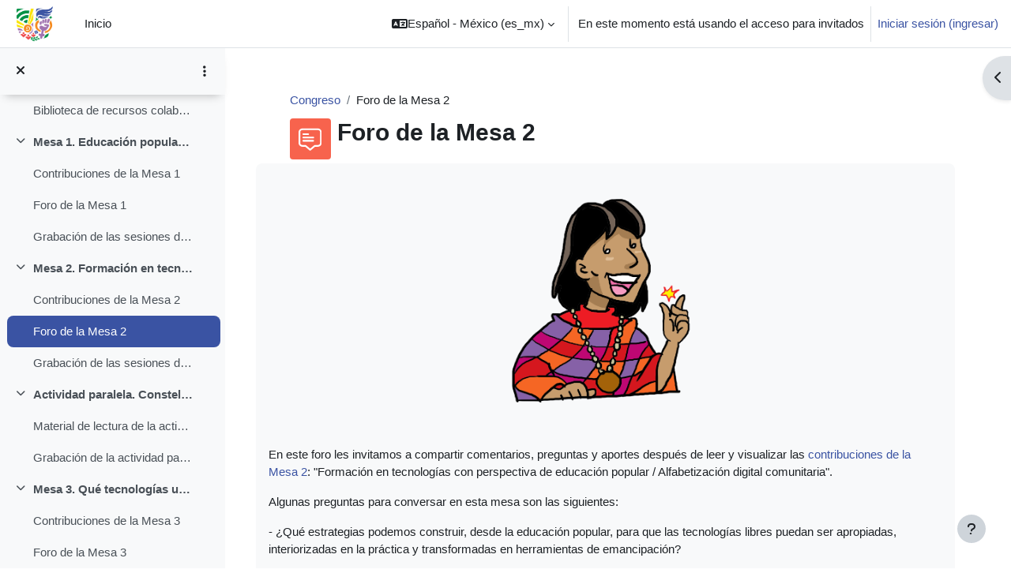

--- FILE ---
content_type: application/javascript; charset=utf-8
request_url: https://campus.universidadpopular.red/lib/requirejs.php/1709157798/media_videojs/video-lazy.js
body_size: 196948
content:
/**
 * @license
 * Video.js 8.3.0 <http://videojs.com/>
 * Copyright Brightcove, Inc. <https://www.brightcove.com/>
 * Available under Apache License Version 2.0
 * <https://github.com/videojs/video.js/blob/main/LICENSE>
 *
 * Includes vtt.js <https://github.com/mozilla/vtt.js>
 * Available under Apache License Version 2.0
 * <https://github.com/mozilla/vtt.js/blob/main/LICENSE>
 */
!function(global,factory){"object"==typeof exports&&"undefined"!=typeof module?module.exports=factory():"function"==typeof define&&define.amd?define("media_videojs/video-lazy",factory):(global="undefined"!=typeof globalThis?globalThis:global||self).videojs=factory()}(window,(function(){const hooks_={},hooks=function(type,fn){return hooks_[type]=hooks_[type]||[],fn&&(hooks_[type]=hooks_[type].concat(fn)),hooks_[type]},removeHook=function(type,fn){const index=hooks(type).indexOf(fn);return!(index<=-1)&&(hooks_[type]=hooks_[type].slice(),hooks_[type].splice(index,1),!0)},FullscreenApi={prefixed:!0},apiMap=[["requestFullscreen","exitFullscreen","fullscreenElement","fullscreenEnabled","fullscreenchange","fullscreenerror","fullscreen"],["webkitRequestFullscreen","webkitExitFullscreen","webkitFullscreenElement","webkitFullscreenEnabled","webkitfullscreenchange","webkitfullscreenerror","-webkit-full-screen"],["mozRequestFullScreen","mozCancelFullScreen","mozFullScreenElement","mozFullScreenEnabled","mozfullscreenchange","mozfullscreenerror","-moz-full-screen"],["msRequestFullscreen","msExitFullscreen","msFullscreenElement","msFullscreenEnabled","MSFullscreenChange","MSFullscreenError","-ms-fullscreen"]],specApi=apiMap[0];let browserApi;for(let i=0;i<apiMap.length;i++)if(apiMap[i][1]in document){browserApi=apiMap[i];break}if(browserApi){for(let i=0;i<browserApi.length;i++)FullscreenApi[specApi[i]]=browserApi[i];FullscreenApi.prefixed=browserApi[0]!==specApi[0]}let history=[];const log$1=function createLogger$1(name){let logByType,level="info";const log=function(){for(var _len2=arguments.length,args=new Array(_len2),_key2=0;_key2<_len2;_key2++)args[_key2]=arguments[_key2];logByType("log",level,args)};return logByType=((name,log)=>(type,level,args)=>{const lvl=log.levels[level],lvlRegExp=new RegExp("^(".concat(lvl,")$"));if("log"!==type&&args.unshift(type.toUpperCase()+":"),args.unshift(name+":"),history){history.push([].concat(args));const splice=history.length-1e3;history.splice(0,splice>0?splice:0)}if(!window.console)return;let fn=window.console[type];fn||"debug"!==type||(fn=window.console.info||window.console.log),fn&&lvl&&lvlRegExp.test(type)&&fn[Array.isArray(args)?"apply":"call"](window.console,args)})(name,log),log.createLogger=subname=>createLogger$1(name+": "+subname),log.levels={all:"debug|log|warn|error",off:"",debug:"debug|log|warn|error",info:"log|warn|error",warn:"warn|error",error:"error",DEFAULT:level},log.level=lvl=>{if("string"==typeof lvl){if(!log.levels.hasOwnProperty(lvl))throw new Error('"'.concat(lvl,'" in not a valid log level'));level=lvl}return level},(log.history=()=>history?[].concat(history):[]).filter=fname=>(history||[]).filter((historyItem=>new RegExp(".*".concat(fname,".*")).test(historyItem[0]))),log.history.clear=()=>{history&&(history.length=0)},log.history.disable=()=>{null!==history&&(history.length=0,history=null)},log.history.enable=()=>{null===history&&(history=[])},log.error=function(){for(var _len3=arguments.length,args=new Array(_len3),_key3=0;_key3<_len3;_key3++)args[_key3]=arguments[_key3];return logByType("error",level,args)},log.warn=function(){for(var _len4=arguments.length,args=new Array(_len4),_key4=0;_key4<_len4;_key4++)args[_key4]=arguments[_key4];return logByType("warn",level,args)},log.debug=function(){for(var _len5=arguments.length,args=new Array(_len5),_key5=0;_key5<_len5;_key5++)args[_key5]=arguments[_key5];return logByType("debug",level,args)},log}("VIDEOJS"),createLogger=log$1.createLogger,toString$1=Object.prototype.toString,keys=function(object){return isObject$1(object)?Object.keys(object):[]};function each(object,fn){keys(object).forEach((key=>fn(object[key],key)))}function reduce(object,fn){let initial=arguments.length>2&&void 0!==arguments[2]?arguments[2]:0;return keys(object).reduce(((accum,key)=>fn(accum,object[key],key)),initial)}function isObject$1(value){return!!value&&"object"==typeof value}function isPlain(value){return isObject$1(value)&&"[object Object]"===toString$1.call(value)&&value.constructor===Object}function merge$2(){const result={};for(var _len6=arguments.length,sources=new Array(_len6),_key6=0;_key6<_len6;_key6++)sources[_key6]=arguments[_key6];return sources.forEach((source=>{source&&each(source,((value,key)=>{isPlain(value)?(isPlain(result[key])||(result[key]={}),result[key]=merge$2(result[key],value)):result[key]=value}))})),result}function defineLazyProperty(obj,key,getValue){let setter=!(arguments.length>3&&void 0!==arguments[3])||arguments[3];const set=value=>Object.defineProperty(obj,key,{value:value,enumerable:!0,writable:!0}),options={configurable:!0,enumerable:!0,get(){const value=getValue();return set(value),value}};return setter&&(options.set=set),Object.defineProperty(obj,key,options)}var Obj=Object.freeze({__proto__:null,each:each,reduce:reduce,isObject:isObject$1,isPlain:isPlain,merge:merge$2,defineLazyProperty:defineLazyProperty});let ANDROID_VERSION,IS_IPOD=!1,IOS_VERSION=null,IS_ANDROID=!1,IS_FIREFOX=!1,IS_EDGE=!1,IS_CHROMIUM=!1,IS_CHROME=!1,CHROMIUM_VERSION=null,CHROME_VERSION=null,IE_VERSION=null,IS_SAFARI=!1,IS_WINDOWS=!1,IS_IPAD=!1,IS_IPHONE=!1;const TOUCH_ENABLED=Boolean(isReal()&&("ontouchstart"in window||window.navigator.maxTouchPoints||window.DocumentTouch&&window.document instanceof window.DocumentTouch)),UAD=window.navigator&&window.navigator.userAgentData;if(UAD&&(IS_ANDROID="Android"===UAD.platform,IS_EDGE=Boolean(UAD.brands.find((b=>"Microsoft Edge"===b.brand))),IS_CHROMIUM=Boolean(UAD.brands.find((b=>"Chromium"===b.brand))),IS_CHROME=!IS_EDGE&&IS_CHROMIUM,CHROMIUM_VERSION=CHROME_VERSION=(UAD.brands.find((b=>"Chromium"===b.brand))||{}).version||null,IS_WINDOWS="Windows"===UAD.platform),!IS_CHROMIUM){const USER_AGENT=window.navigator&&window.navigator.userAgent||"";IS_IPOD=/iPod/i.test(USER_AGENT),IOS_VERSION=function(){const match=USER_AGENT.match(/OS (\d+)_/i);return match&&match[1]?match[1]:null}(),IS_ANDROID=/Android/i.test(USER_AGENT),ANDROID_VERSION=function(){const match=USER_AGENT.match(/Android (\d+)(?:\.(\d+))?(?:\.(\d+))*/i);if(!match)return null;const major=match[1]&&parseFloat(match[1]),minor=match[2]&&parseFloat(match[2]);return major&&minor?parseFloat(match[1]+"."+match[2]):major||null}(),IS_FIREFOX=/Firefox/i.test(USER_AGENT),IS_EDGE=/Edg/i.test(USER_AGENT),IS_CHROMIUM=/Chrome/i.test(USER_AGENT)||/CriOS/i.test(USER_AGENT),IS_CHROME=!IS_EDGE&&IS_CHROMIUM,CHROMIUM_VERSION=CHROME_VERSION=function(){const match=USER_AGENT.match(/(Chrome|CriOS)\/(\d+)/);return match&&match[2]?parseFloat(match[2]):null}(),IE_VERSION=function(){const result=/MSIE\s(\d+)\.\d/.exec(USER_AGENT);let version=result&&parseFloat(result[1]);return!version&&/Trident\/7.0/i.test(USER_AGENT)&&/rv:11.0/.test(USER_AGENT)&&(version=11),version}(),IS_SAFARI=/Safari/i.test(USER_AGENT)&&!IS_CHROME&&!IS_ANDROID&&!IS_EDGE,IS_WINDOWS=/Windows/i.test(USER_AGENT),IS_IPAD=/iPad/i.test(USER_AGENT)||IS_SAFARI&&TOUCH_ENABLED&&!/iPhone/i.test(USER_AGENT),IS_IPHONE=/iPhone/i.test(USER_AGENT)&&!IS_IPAD}const IS_IOS=IS_IPHONE||IS_IPAD||IS_IPOD,IS_ANY_SAFARI=(IS_SAFARI||IS_IOS)&&!IS_CHROME;var browser=Object.freeze({__proto__:null,get IS_IPOD(){return IS_IPOD},get IOS_VERSION(){return IOS_VERSION},get IS_ANDROID(){return IS_ANDROID},get ANDROID_VERSION(){return ANDROID_VERSION},get IS_FIREFOX(){return IS_FIREFOX},get IS_EDGE(){return IS_EDGE},get IS_CHROMIUM(){return IS_CHROMIUM},get IS_CHROME(){return IS_CHROME},get CHROMIUM_VERSION(){return CHROMIUM_VERSION},get CHROME_VERSION(){return CHROME_VERSION},get IE_VERSION(){return IE_VERSION},get IS_SAFARI(){return IS_SAFARI},get IS_WINDOWS(){return IS_WINDOWS},get IS_IPAD(){return IS_IPAD},get IS_IPHONE(){return IS_IPHONE},TOUCH_ENABLED:TOUCH_ENABLED,IS_IOS:IS_IOS,IS_ANY_SAFARI:IS_ANY_SAFARI});function isNonBlankString(str){return"string"==typeof str&&Boolean(str.trim())}function isReal(){return document===window.document}function isEl(value){return isObject$1(value)&&1===value.nodeType}function isInFrame(){try{return window.parent!==window.self}catch(x){return!0}}function createQuerier(method){return function(selector,context){if(!isNonBlankString(selector))return document[method](null);isNonBlankString(context)&&(context=document.querySelector(context));const ctx=isEl(context)?context:document;return ctx[method]&&ctx[method](selector)}}function createEl(){let tagName=arguments.length>0&&void 0!==arguments[0]?arguments[0]:"div",properties=arguments.length>1&&void 0!==arguments[1]?arguments[1]:{},attributes=arguments.length>2&&void 0!==arguments[2]?arguments[2]:{},content=arguments.length>3?arguments[3]:void 0;const el=document.createElement(tagName);return Object.getOwnPropertyNames(properties).forEach((function(propName){const val=properties[propName];"textContent"===propName?textContent(el,val):el[propName]===val&&"tabIndex"!==propName||(el[propName]=val)})),Object.getOwnPropertyNames(attributes).forEach((function(attrName){el.setAttribute(attrName,attributes[attrName])})),content&&appendContent(el,content),el}function textContent(el,text){return void 0===el.textContent?el.innerText=text:el.textContent=text,el}function prependTo(child,parent){parent.firstChild?parent.insertBefore(child,parent.firstChild):parent.appendChild(child)}function hasClass(element,classToCheck){return function(str){if(str.indexOf(" ")>=0)throw new Error("class has illegal whitespace characters")}(classToCheck),element.classList.contains(classToCheck)}function addClass(element){for(var _len7=arguments.length,classesToAdd=new Array(_len7>1?_len7-1:0),_key7=1;_key7<_len7;_key7++)classesToAdd[_key7-1]=arguments[_key7];return element.classList.add(...classesToAdd.reduce(((prev,current)=>prev.concat(current.split(/\s+/))),[])),element}function removeClass(element){if(!element)return log$1.warn("removeClass was called with an element that doesn't exist"),null;for(var _len8=arguments.length,classesToRemove=new Array(_len8>1?_len8-1:0),_key8=1;_key8<_len8;_key8++)classesToRemove[_key8-1]=arguments[_key8];return element.classList.remove(...classesToRemove.reduce(((prev,current)=>prev.concat(current.split(/\s+/))),[])),element}function toggleClass(element,classToToggle,predicate){return"function"==typeof predicate&&(predicate=predicate(element,classToToggle)),"boolean"!=typeof predicate&&(predicate=void 0),classToToggle.split(/\s+/).forEach((className=>element.classList.toggle(className,predicate))),element}function setAttributes(el,attributes){Object.getOwnPropertyNames(attributes).forEach((function(attrName){const attrValue=attributes[attrName];null==attrValue||!1===attrValue?el.removeAttribute(attrName):el.setAttribute(attrName,!0===attrValue?"":attrValue)}))}function getAttributes(tag){const obj={},knownBooleans=",autoplay,controls,playsinline,loop,muted,default,defaultMuted,";if(tag&&tag.attributes&&tag.attributes.length>0){const attrs=tag.attributes;for(let i=attrs.length-1;i>=0;i--){const attrName=attrs[i].name;let attrVal=attrs[i].value;"boolean"!=typeof tag[attrName]&&-1===knownBooleans.indexOf(","+attrName+",")||(attrVal=null!==attrVal),obj[attrName]=attrVal}}return obj}function getAttribute(el,attribute){return el.getAttribute(attribute)}function setAttribute(el,attribute,value){el.setAttribute(attribute,value)}function removeAttribute(el,attribute){el.removeAttribute(attribute)}function blockTextSelection(){document.body.focus(),document.onselectstart=function(){return!1}}function unblockTextSelection(){document.onselectstart=function(){return!0}}function getBoundingClientRect(el){if(el&&el.getBoundingClientRect&&el.parentNode){const rect=el.getBoundingClientRect(),result={};return["bottom","height","left","right","top","width"].forEach((k=>{void 0!==rect[k]&&(result[k]=rect[k])})),result.height||(result.height=parseFloat(computedStyle(el,"height"))),result.width||(result.width=parseFloat(computedStyle(el,"width"))),result}}function findPosition(el){if(!el||el&&!el.offsetParent)return{left:0,top:0,width:0,height:0};const width=el.offsetWidth,height=el.offsetHeight;let left=0,top=0;for(;el.offsetParent&&el!==document[FullscreenApi.fullscreenElement];)left+=el.offsetLeft,top+=el.offsetTop,el=el.offsetParent;return{left:left,top:top,width:width,height:height}}function getPointerPosition(el,event){const translated={x:0,y:0};if(IS_IOS){let item=el;for(;item&&"html"!==item.nodeName.toLowerCase();){const transform=computedStyle(item,"transform");if(/^matrix/.test(transform)){const values=transform.slice(7,-1).split(/,\s/).map(Number);translated.x+=values[4],translated.y+=values[5]}else if(/^matrix3d/.test(transform)){const values=transform.slice(9,-1).split(/,\s/).map(Number);translated.x+=values[12],translated.y+=values[13]}item=item.parentNode}}const position={},boxTarget=findPosition(event.target),box=findPosition(el),boxW=box.width,boxH=box.height;let offsetY=event.offsetY-(box.top-boxTarget.top),offsetX=event.offsetX-(box.left-boxTarget.left);return event.changedTouches&&(offsetX=event.changedTouches[0].pageX-box.left,offsetY=event.changedTouches[0].pageY+box.top,IS_IOS&&(offsetX-=translated.x,offsetY-=translated.y)),position.y=1-Math.max(0,Math.min(1,offsetY/boxH)),position.x=Math.max(0,Math.min(1,offsetX/boxW)),position}function isTextNode$1(value){return isObject$1(value)&&3===value.nodeType}function emptyEl(el){for(;el.firstChild;)el.removeChild(el.firstChild);return el}function normalizeContent(content){return"function"==typeof content&&(content=content()),(Array.isArray(content)?content:[content]).map((value=>("function"==typeof value&&(value=value()),isEl(value)||isTextNode$1(value)?value:"string"==typeof value&&/\S/.test(value)?document.createTextNode(value):void 0))).filter((value=>value))}function appendContent(el,content){return normalizeContent(content).forEach((node=>el.appendChild(node))),el}function insertContent(el,content){return appendContent(emptyEl(el),content)}function isSingleLeftClick(event){return void 0===event.button&&void 0===event.buttons||(0===event.button&&void 0===event.buttons||("mouseup"===event.type&&0===event.button&&0===event.buttons||0===event.button&&1===event.buttons))}const $=createQuerier("querySelector"),$$=createQuerier("querySelectorAll");function computedStyle(el,prop){if(!el||!prop)return"";if("function"==typeof window.getComputedStyle){let computedStyleValue;try{computedStyleValue=window.getComputedStyle(el)}catch(e){return""}return computedStyleValue?computedStyleValue.getPropertyValue(prop)||computedStyleValue[prop]:""}return""}var Dom=Object.freeze({__proto__:null,isReal:isReal,isEl:isEl,isInFrame:isInFrame,createEl:createEl,textContent:textContent,prependTo:prependTo,hasClass:hasClass,addClass:addClass,removeClass:removeClass,toggleClass:toggleClass,setAttributes:setAttributes,getAttributes:getAttributes,getAttribute:getAttribute,setAttribute:setAttribute,removeAttribute:removeAttribute,blockTextSelection:blockTextSelection,unblockTextSelection:unblockTextSelection,getBoundingClientRect:getBoundingClientRect,findPosition:findPosition,getPointerPosition:getPointerPosition,isTextNode:isTextNode$1,emptyEl:emptyEl,normalizeContent:normalizeContent,appendContent:appendContent,insertContent:insertContent,isSingleLeftClick:isSingleLeftClick,$:$,$$:$$,computedStyle:computedStyle});let videojs$1,_windowLoaded=!1;const autoSetup=function(){if(!1===videojs$1.options.autoSetup)return;const vids=Array.prototype.slice.call(document.getElementsByTagName("video")),audios=Array.prototype.slice.call(document.getElementsByTagName("audio")),divs=Array.prototype.slice.call(document.getElementsByTagName("video-js")),mediaEls=vids.concat(audios,divs);if(mediaEls&&mediaEls.length>0)for(let i=0,e=mediaEls.length;i<e;i++){const mediaEl=mediaEls[i];if(!mediaEl||!mediaEl.getAttribute){autoSetupTimeout(1);break}if(void 0===mediaEl.player){null!==mediaEl.getAttribute("data-setup")&&videojs$1(mediaEl)}}else _windowLoaded||autoSetupTimeout(1)};function autoSetupTimeout(wait,vjs){isReal()&&(vjs&&(videojs$1=vjs),window.setTimeout(autoSetup,wait))}function setWindowLoaded(){_windowLoaded=!0,window.removeEventListener("load",setWindowLoaded)}isReal()&&("complete"===document.readyState?setWindowLoaded():window.addEventListener("load",setWindowLoaded));const createStyleElement=function(className){const style=document.createElement("style");return style.className=className,style},setTextContent=function(el,content){el.styleSheet?el.styleSheet.cssText=content:el.textContent=content};var DomData=new WeakMap;let _supportsPassive,_guid=3;function newGUID(){return _guid++}function _cleanUpEvents(elem,type){if(!DomData.has(elem))return;const data=DomData.get(elem);0===data.handlers[type].length&&(delete data.handlers[type],elem.removeEventListener?elem.removeEventListener(type,data.dispatcher,!1):elem.detachEvent&&elem.detachEvent("on"+type,data.dispatcher)),Object.getOwnPropertyNames(data.handlers).length<=0&&(delete data.handlers,delete data.dispatcher,delete data.disabled),0===Object.getOwnPropertyNames(data).length&&DomData.delete(elem)}function _handleMultipleEvents(fn,elem,types,callback){types.forEach((function(type){fn(elem,type,callback)}))}function fixEvent(event){if(event.fixed_)return event;function returnTrue(){return!0}function returnFalse(){return!1}if(!event||!event.isPropagationStopped||!event.isImmediatePropagationStopped){const old=event||window.event;event={};for(const key in old)"layerX"!==key&&"layerY"!==key&&"keyLocation"!==key&&"webkitMovementX"!==key&&"webkitMovementY"!==key&&"path"!==key&&("returnValue"===key&&old.preventDefault||(event[key]=old[key]));if(event.target||(event.target=event.srcElement||document),event.relatedTarget||(event.relatedTarget=event.fromElement===event.target?event.toElement:event.fromElement),event.preventDefault=function(){old.preventDefault&&old.preventDefault(),event.returnValue=!1,old.returnValue=!1,event.defaultPrevented=!0},event.defaultPrevented=!1,event.stopPropagation=function(){old.stopPropagation&&old.stopPropagation(),event.cancelBubble=!0,old.cancelBubble=!0,event.isPropagationStopped=returnTrue},event.isPropagationStopped=returnFalse,event.stopImmediatePropagation=function(){old.stopImmediatePropagation&&old.stopImmediatePropagation(),event.isImmediatePropagationStopped=returnTrue,event.stopPropagation()},event.isImmediatePropagationStopped=returnFalse,null!==event.clientX&&void 0!==event.clientX){const doc=document.documentElement,body=document.body;event.pageX=event.clientX+(doc&&doc.scrollLeft||body&&body.scrollLeft||0)-(doc&&doc.clientLeft||body&&body.clientLeft||0),event.pageY=event.clientY+(doc&&doc.scrollTop||body&&body.scrollTop||0)-(doc&&doc.clientTop||body&&body.clientTop||0)}event.which=event.charCode||event.keyCode,null!==event.button&&void 0!==event.button&&(event.button=1&event.button?0:4&event.button?1:2&event.button?2:0)}return event.fixed_=!0,event}const passiveEvents=["touchstart","touchmove"];function on(elem,type,fn){if(Array.isArray(type))return _handleMultipleEvents(on,elem,type,fn);DomData.has(elem)||DomData.set(elem,{});const data=DomData.get(elem);if(data.handlers||(data.handlers={}),data.handlers[type]||(data.handlers[type]=[]),fn.guid||(fn.guid=newGUID()),data.handlers[type].push(fn),data.dispatcher||(data.disabled=!1,data.dispatcher=function(event,hash){if(data.disabled)return;event=fixEvent(event);const handlers=data.handlers[event.type];if(handlers){const handlersCopy=handlers.slice(0);for(let m=0,n=handlersCopy.length;m<n&&!event.isImmediatePropagationStopped();m++)try{handlersCopy[m].call(elem,event,hash)}catch(e){log$1.error(e)}}}),1===data.handlers[type].length)if(elem.addEventListener){let options=!1;(function(){if("boolean"!=typeof _supportsPassive){_supportsPassive=!1;try{const opts=Object.defineProperty({},"passive",{get(){_supportsPassive=!0}});window.addEventListener("test",null,opts),window.removeEventListener("test",null,opts)}catch(e){}}return _supportsPassive})()&&passiveEvents.indexOf(type)>-1&&(options={passive:!0}),elem.addEventListener(type,data.dispatcher,options)}else elem.attachEvent&&elem.attachEvent("on"+type,data.dispatcher)}function off(elem,type,fn){if(!DomData.has(elem))return;const data=DomData.get(elem);if(!data.handlers)return;if(Array.isArray(type))return _handleMultipleEvents(off,elem,type,fn);const removeType=function(el,t){data.handlers[t]=[],_cleanUpEvents(el,t)};if(void 0===type){for(const t in data.handlers)Object.prototype.hasOwnProperty.call(data.handlers||{},t)&&removeType(elem,t);return}const handlers=data.handlers[type];if(handlers)if(fn){if(fn.guid)for(let n=0;n<handlers.length;n++)handlers[n].guid===fn.guid&&handlers.splice(n--,1);_cleanUpEvents(elem,type)}else removeType(elem,type)}function trigger(elem,event,hash){const elemData=DomData.has(elem)?DomData.get(elem):{},parent=elem.parentNode||elem.ownerDocument;if("string"==typeof event?event={type:event,target:elem}:event.target||(event.target=elem),event=fixEvent(event),elemData.dispatcher&&elemData.dispatcher.call(elem,event,hash),parent&&!event.isPropagationStopped()&&!0===event.bubbles)trigger.call(null,parent,event,hash);else if(!parent&&!event.defaultPrevented&&event.target&&event.target[event.type]){DomData.has(event.target)||DomData.set(event.target,{});const targetData=DomData.get(event.target);event.target[event.type]&&(targetData.disabled=!0,"function"==typeof event.target[event.type]&&event.target[event.type](),targetData.disabled=!1)}return!event.defaultPrevented}function one(elem,type,fn){if(Array.isArray(type))return _handleMultipleEvents(one,elem,type,fn);const func=function(){off(elem,type,func),fn.apply(this,arguments)};func.guid=fn.guid=fn.guid||newGUID(),on(elem,type,func)}function any(elem,type,fn){const func=function(){off(elem,type,func),fn.apply(this,arguments)};func.guid=fn.guid=fn.guid||newGUID(),on(elem,type,func)}var Events=Object.freeze({__proto__:null,fixEvent:fixEvent,on:on,off:off,trigger:trigger,one:one,any:any});const bind_=function(context,fn,uid){fn.guid||(fn.guid=newGUID());const bound=fn.bind(context);return bound.guid=uid?uid+"_"+fn.guid:fn.guid,bound},throttle=function(fn,wait){let last=window.performance.now();return function(){const now=window.performance.now();now-last>=wait&&(fn(...arguments),last=now)}},debounce=function(func,wait,immediate){let timeout,context=arguments.length>3&&void 0!==arguments[3]?arguments[3]:window;const cancel=()=>{context.clearTimeout(timeout),timeout=null},debounced=function(){const self=this,args=arguments;let later=function(){timeout=null,later=null,immediate||func.apply(self,args)};!timeout&&immediate&&func.apply(self,args),context.clearTimeout(timeout),timeout=context.setTimeout(later,wait)};return debounced.cancel=cancel,debounced};var Fn=Object.freeze({__proto__:null,UPDATE_REFRESH_INTERVAL:30,bind_:bind_,throttle:throttle,debounce:debounce});let EVENT_MAP;class EventTarget$2{on(type,fn){const ael=this.addEventListener;this.addEventListener=()=>{},on(this,type,fn),this.addEventListener=ael}off(type,fn){off(this,type,fn)}one(type,fn){const ael=this.addEventListener;this.addEventListener=()=>{},one(this,type,fn),this.addEventListener=ael}any(type,fn){const ael=this.addEventListener;this.addEventListener=()=>{},any(this,type,fn),this.addEventListener=ael}trigger(event){const type=event.type||event;"string"==typeof event&&(event={type:type}),event=fixEvent(event),this.allowedEvents_[type]&&this["on"+type]&&this["on"+type](event),trigger(this,event)}queueTrigger(event){EVENT_MAP||(EVENT_MAP=new Map);const type=event.type||event;let map=EVENT_MAP.get(this);map||(map=new Map,EVENT_MAP.set(this,map));const oldTimeout=map.get(type);map.delete(type),window.clearTimeout(oldTimeout);const timeout=window.setTimeout((()=>{map.delete(type),0===map.size&&(map=null,EVENT_MAP.delete(this)),this.trigger(event)}),0);map.set(type,timeout)}}EventTarget$2.prototype.allowedEvents_={},EventTarget$2.prototype.addEventListener=EventTarget$2.prototype.on,EventTarget$2.prototype.removeEventListener=EventTarget$2.prototype.off,EventTarget$2.prototype.dispatchEvent=EventTarget$2.prototype.trigger;const objName=obj=>"function"==typeof obj.name?obj.name():"string"==typeof obj.name?obj.name:obj.name_?obj.name_:obj.constructor&&obj.constructor.name?obj.constructor.name:typeof obj,isEvented=object=>object instanceof EventTarget$2||!!object.eventBusEl_&&["on","one","off","trigger"].every((k=>"function"==typeof object[k])),isValidEventType=type=>"string"==typeof type&&/\S/.test(type)||Array.isArray(type)&&!!type.length,validateTarget=(target,obj,fnName)=>{if(!target||!target.nodeName&&!isEvented(target))throw new Error("Invalid target for ".concat(objName(obj),"#").concat(fnName,"; must be a DOM node or evented object."))},validateEventType=(type,obj,fnName)=>{if(!isValidEventType(type))throw new Error("Invalid event type for ".concat(objName(obj),"#").concat(fnName,"; must be a non-empty string or array."))},validateListener=(listener,obj,fnName)=>{if("function"!=typeof listener)throw new Error("Invalid listener for ".concat(objName(obj),"#").concat(fnName,"; must be a function."))},normalizeListenArgs=(self,args,fnName)=>{const isTargetingSelf=args.length<3||args[0]===self||args[0]===self.eventBusEl_;let target,type,listener;return isTargetingSelf?(target=self.eventBusEl_,args.length>=3&&args.shift(),[type,listener]=args):[target,type,listener]=args,validateTarget(target,self,fnName),validateEventType(type,self,fnName),validateListener(listener,self,fnName),listener=bind_(self,listener),{isTargetingSelf:isTargetingSelf,target:target,type:type,listener:listener}},listen=(target,method,type,listener)=>{validateTarget(target,target,method),target.nodeName?Events[method](target,type,listener):target[method](type,listener)},EventedMixin={on(){for(var _len9=arguments.length,args=new Array(_len9),_key9=0;_key9<_len9;_key9++)args[_key9]=arguments[_key9];const{isTargetingSelf:isTargetingSelf,target:target,type:type,listener:listener}=normalizeListenArgs(this,args,"on");if(listen(target,"on",type,listener),!isTargetingSelf){const removeListenerOnDispose=()=>this.off(target,type,listener);removeListenerOnDispose.guid=listener.guid;const removeRemoverOnTargetDispose=()=>this.off("dispose",removeListenerOnDispose);removeRemoverOnTargetDispose.guid=listener.guid,listen(this,"on","dispose",removeListenerOnDispose),listen(target,"on","dispose",removeRemoverOnTargetDispose)}},one(){for(var _this=this,_len10=arguments.length,args=new Array(_len10),_key10=0;_key10<_len10;_key10++)args[_key10]=arguments[_key10];const{isTargetingSelf:isTargetingSelf,target:target,type:type,listener:listener}=normalizeListenArgs(this,args,"one");if(isTargetingSelf)listen(target,"one",type,listener);else{const wrapper=function(){_this.off(target,type,wrapper);for(var _len11=arguments.length,largs=new Array(_len11),_key11=0;_key11<_len11;_key11++)largs[_key11]=arguments[_key11];listener.apply(null,largs)};wrapper.guid=listener.guid,listen(target,"one",type,wrapper)}},any(){for(var _this2=this,_len12=arguments.length,args=new Array(_len12),_key12=0;_key12<_len12;_key12++)args[_key12]=arguments[_key12];const{isTargetingSelf:isTargetingSelf,target:target,type:type,listener:listener}=normalizeListenArgs(this,args,"any");if(isTargetingSelf)listen(target,"any",type,listener);else{const wrapper=function(){_this2.off(target,type,wrapper);for(var _len13=arguments.length,largs=new Array(_len13),_key13=0;_key13<_len13;_key13++)largs[_key13]=arguments[_key13];listener.apply(null,largs)};wrapper.guid=listener.guid,listen(target,"any",type,wrapper)}},off(targetOrType,typeOrListener,listener){if(!targetOrType||isValidEventType(targetOrType))off(this.eventBusEl_,targetOrType,typeOrListener);else{const target=targetOrType,type=typeOrListener;validateTarget(target,this,"off"),validateEventType(type,this,"off"),validateListener(listener,this,"off"),listener=bind_(this,listener),this.off("dispose",listener),target.nodeName?(off(target,type,listener),off(target,"dispose",listener)):isEvented(target)&&(target.off(type,listener),target.off("dispose",listener))}},trigger(event,hash){validateTarget(this.eventBusEl_,this,"trigger");const type=event&&"string"!=typeof event?event.type:event;if(!isValidEventType(type))throw new Error("Invalid event type for ".concat(objName(this),"#trigger; ")+"must be a non-empty string or object with a type key that has a non-empty value.");return trigger(this.eventBusEl_,event,hash)}};function evented(target){let options=arguments.length>1&&void 0!==arguments[1]?arguments[1]:{};const{eventBusKey:eventBusKey}=options;if(eventBusKey){if(!target[eventBusKey].nodeName)throw new Error('The eventBusKey "'.concat(eventBusKey,'" does not refer to an element.'));target.eventBusEl_=target[eventBusKey]}else target.eventBusEl_=createEl("span",{className:"vjs-event-bus"});return Object.assign(target,EventedMixin),target.eventedCallbacks&&target.eventedCallbacks.forEach((callback=>{callback()})),target.on("dispose",(()=>{target.off(),[target,target.el_,target.eventBusEl_].forEach((function(val){val&&DomData.has(val)&&DomData.delete(val)})),window.setTimeout((()=>{target.eventBusEl_=null}),0)})),target}const StatefulMixin={state:{},setState(stateUpdates){let changes;return"function"==typeof stateUpdates&&(stateUpdates=stateUpdates()),each(stateUpdates,((value,key)=>{this.state[key]!==value&&(changes=changes||{},changes[key]={from:this.state[key],to:value}),this.state[key]=value})),changes&&isEvented(this)&&this.trigger({changes:changes,type:"statechanged"}),changes}};function stateful(target,defaultState){return Object.assign(target,StatefulMixin),target.state=Object.assign({},target.state,defaultState),"function"==typeof target.handleStateChanged&&isEvented(target)&&target.on("statechanged",target.handleStateChanged),target}const toLowerCase=function(string){return"string"!=typeof string?string:string.replace(/./,(w=>w.toLowerCase()))},toTitleCase$1=function(string){return"string"!=typeof string?string:string.replace(/./,(w=>w.toUpperCase()))},titleCaseEquals=function(str1,str2){return toTitleCase$1(str1)===toTitleCase$1(str2)};var Str=Object.freeze({__proto__:null,toLowerCase:toLowerCase,toTitleCase:toTitleCase$1,titleCaseEquals:titleCaseEquals}),commonjsGlobal="undefined"!=typeof globalThis?globalThis:"undefined"!=typeof window?window:"undefined"!=typeof global?global:"undefined"!=typeof self?self:{};function createCommonjsModule(fn,module){return fn(module={exports:{}},module.exports),module.exports}var keycode=createCommonjsModule((function(module,exports){function keyCode(searchInput){if(searchInput&&"object"==typeof searchInput){var hasKeyCode=searchInput.which||searchInput.keyCode||searchInput.charCode;hasKeyCode&&(searchInput=hasKeyCode)}if("number"==typeof searchInput)return names[searchInput];var foundNamedKey,search=String(searchInput);return(foundNamedKey=codes[search.toLowerCase()])?foundNamedKey:(foundNamedKey=aliases[search.toLowerCase()])||(1===search.length?search.charCodeAt(0):void 0)}keyCode.isEventKey=function(event,nameOrCode){if(event&&"object"==typeof event){var keyCode=event.which||event.keyCode||event.charCode;if(null==keyCode)return!1;if("string"==typeof nameOrCode){var foundNamedKey;if(foundNamedKey=codes[nameOrCode.toLowerCase()])return foundNamedKey===keyCode;if(foundNamedKey=aliases[nameOrCode.toLowerCase()])return foundNamedKey===keyCode}else if("number"==typeof nameOrCode)return nameOrCode===keyCode;return!1}};var codes=(exports=module.exports=keyCode).code=exports.codes={backspace:8,tab:9,enter:13,shift:16,ctrl:17,alt:18,"pause/break":19,"caps lock":20,esc:27,space:32,"page up":33,"page down":34,end:35,home:36,left:37,up:38,right:39,down:40,insert:45,delete:46,command:91,"left command":91,"right command":93,"numpad *":106,"numpad +":107,"numpad -":109,"numpad .":110,"numpad /":111,"num lock":144,"scroll lock":145,"my computer":182,"my calculator":183,";":186,"=":187,",":188,"-":189,".":190,"/":191,"`":192,"[":219,"\\":220,"]":221,"'":222},aliases=exports.aliases={windows:91,"⇧":16,"⌥":18,"⌃":17,"⌘":91,ctl:17,control:17,option:18,pause:19,break:19,caps:20,return:13,escape:27,spc:32,spacebar:32,pgup:33,pgdn:34,ins:45,del:46,cmd:91};for(i=97;i<123;i++)codes[String.fromCharCode(i)]=i-32;for(var i=48;i<58;i++)codes[i-48]=i;for(i=1;i<13;i++)codes["f"+i]=i+111;for(i=0;i<10;i++)codes["numpad "+i]=i+96;var names=exports.names=exports.title={};for(i in codes)names[codes[i]]=i;for(var alias in aliases)codes[alias]=aliases[alias]}));keycode.code,keycode.codes,keycode.aliases,keycode.names,keycode.title;class Component$1{constructor(player,options,ready){if(!player&&this.play?this.player_=player=this:this.player_=player,this.isDisposed_=!1,this.parentComponent_=null,this.options_=merge$2({},this.options_),options=this.options_=merge$2(this.options_,options),this.id_=options.id||options.el&&options.el.id,!this.id_){const id=player&&player.id&&player.id()||"no_player";this.id_="".concat(id,"_component_").concat(newGUID())}this.name_=options.name||null,options.el?this.el_=options.el:!1!==options.createEl&&(this.el_=this.createEl()),options.className&&this.el_&&options.className.split(" ").forEach((c=>this.addClass(c))),["on","off","one","any","trigger"].forEach((fn=>{this[fn]=void 0})),!1!==options.evented&&(evented(this,{eventBusKey:this.el_?"el_":null}),this.handleLanguagechange=this.handleLanguagechange.bind(this),this.on(this.player_,"languagechange",this.handleLanguagechange)),stateful(this,this.constructor.defaultState),this.children_=[],this.childIndex_={},this.childNameIndex_={},this.setTimeoutIds_=new Set,this.setIntervalIds_=new Set,this.rafIds_=new Set,this.namedRafs_=new Map,this.clearingTimersOnDispose_=!1,!1!==options.initChildren&&this.initChildren(),this.ready(ready),!1!==options.reportTouchActivity&&this.enableTouchActivity()}on(type,fn){}off(type,fn){}one(type,fn){}any(type,fn){}trigger(event){}dispose(){let options=arguments.length>0&&void 0!==arguments[0]?arguments[0]:{};if(!this.isDisposed_){if(this.readyQueue_&&(this.readyQueue_.length=0),this.trigger({type:"dispose",bubbles:!1}),this.isDisposed_=!0,this.children_)for(let i=this.children_.length-1;i>=0;i--)this.children_[i].dispose&&this.children_[i].dispose();this.children_=null,this.childIndex_=null,this.childNameIndex_=null,this.parentComponent_=null,this.el_&&(this.el_.parentNode&&(options.restoreEl?this.el_.parentNode.replaceChild(options.restoreEl,this.el_):this.el_.parentNode.removeChild(this.el_)),this.el_=null),this.player_=null}}isDisposed(){return Boolean(this.isDisposed_)}player(){return this.player_}options(obj){return obj?(this.options_=merge$2(this.options_,obj),this.options_):this.options_}el(){return this.el_}createEl(tagName,properties,attributes){return createEl(tagName,properties,attributes)}localize(string,tokens){let defaultValue=arguments.length>2&&void 0!==arguments[2]?arguments[2]:string;const code=this.player_.language&&this.player_.language(),languages=this.player_.languages&&this.player_.languages(),language=languages&&languages[code],primaryCode=code&&code.split("-")[0],primaryLang=languages&&languages[primaryCode];let localizedString=defaultValue;return language&&language[string]?localizedString=language[string]:primaryLang&&primaryLang[string]&&(localizedString=primaryLang[string]),tokens&&(localizedString=localizedString.replace(/\{(\d+)\}/g,(function(match,index){const value=tokens[index-1];let ret=value;return void 0===value&&(ret=match),ret}))),localizedString}handleLanguagechange(){}contentEl(){return this.contentEl_||this.el_}id(){return this.id_}name(){return this.name_}children(){return this.children_}getChildById(id){return this.childIndex_[id]}getChild(name){if(name)return this.childNameIndex_[name]}getDescendant(){for(var _len14=arguments.length,names=new Array(_len14),_key14=0;_key14<_len14;_key14++)names[_key14]=arguments[_key14];names=names.reduce(((acc,n)=>acc.concat(n)),[]);let currentChild=this;for(let i=0;i<names.length;i++)if(currentChild=currentChild.getChild(names[i]),!currentChild||!currentChild.getChild)return;return currentChild}addChild(child){let component,componentName,options=arguments.length>1&&void 0!==arguments[1]?arguments[1]:{},index=arguments.length>2&&void 0!==arguments[2]?arguments[2]:this.children_.length;if("string"==typeof child){componentName=toTitleCase$1(child);const componentClassName=options.componentClass||componentName;options.name=componentName;const ComponentClass=Component$1.getComponent(componentClassName);if(!ComponentClass)throw new Error("Component ".concat(componentClassName," does not exist"));if("function"!=typeof ComponentClass)return null;component=new ComponentClass(this.player_||this,options)}else component=child;if(component.parentComponent_&&component.parentComponent_.removeChild(component),this.children_.splice(index,0,component),component.parentComponent_=this,"function"==typeof component.id&&(this.childIndex_[component.id()]=component),componentName=componentName||component.name&&toTitleCase$1(component.name()),componentName&&(this.childNameIndex_[componentName]=component,this.childNameIndex_[toLowerCase(componentName)]=component),"function"==typeof component.el&&component.el()){let refNode=null;this.children_[index+1]&&(this.children_[index+1].el_?refNode=this.children_[index+1].el_:isEl(this.children_[index+1])&&(refNode=this.children_[index+1])),this.contentEl().insertBefore(component.el(),refNode)}return component}removeChild(component){if("string"==typeof component&&(component=this.getChild(component)),!component||!this.children_)return;let childFound=!1;for(let i=this.children_.length-1;i>=0;i--)if(this.children_[i]===component){childFound=!0,this.children_.splice(i,1);break}if(!childFound)return;component.parentComponent_=null,this.childIndex_[component.id()]=null,this.childNameIndex_[toTitleCase$1(component.name())]=null,this.childNameIndex_[toLowerCase(component.name())]=null;const compEl=component.el();compEl&&compEl.parentNode===this.contentEl()&&this.contentEl().removeChild(component.el())}initChildren(){const children=this.options_.children;if(children){const parentOptions=this.options_,handleAdd=child=>{const name=child.name;let opts=child.opts;if(void 0!==parentOptions[name]&&(opts=parentOptions[name]),!1===opts)return;!0===opts&&(opts={}),opts.playerOptions=this.options_.playerOptions;const newChild=this.addChild(name,opts);newChild&&(this[name]=newChild)};let workingChildren;const Tech=Component$1.getComponent("Tech");workingChildren=Array.isArray(children)?children:Object.keys(children),workingChildren.concat(Object.keys(this.options_).filter((function(child){return!workingChildren.some((function(wchild){return"string"==typeof wchild?child===wchild:child===wchild.name}))}))).map((child=>{let name,opts;return"string"==typeof child?(name=child,opts=children[name]||this.options_[name]||{}):(name=child.name,opts=child),{name:name,opts:opts}})).filter((child=>{const c=Component$1.getComponent(child.opts.componentClass||toTitleCase$1(child.name));return c&&!Tech.isTech(c)})).forEach(handleAdd)}}buildCSSClass(){return""}ready(fn){let sync=arguments.length>1&&void 0!==arguments[1]&&arguments[1];if(fn)return this.isReady_?void(sync?fn.call(this):this.setTimeout(fn,1)):(this.readyQueue_=this.readyQueue_||[],void this.readyQueue_.push(fn))}triggerReady(){this.isReady_=!0,this.setTimeout((function(){const readyQueue=this.readyQueue_;this.readyQueue_=[],readyQueue&&readyQueue.length>0&&readyQueue.forEach((function(fn){fn.call(this)}),this),this.trigger("ready")}),1)}$(selector,context){return $(selector,context||this.contentEl())}$$(selector,context){return $$(selector,context||this.contentEl())}hasClass(classToCheck){return hasClass(this.el_,classToCheck)}addClass(){for(var _len15=arguments.length,classesToAdd=new Array(_len15),_key15=0;_key15<_len15;_key15++)classesToAdd[_key15]=arguments[_key15];addClass(this.el_,...classesToAdd)}removeClass(){for(var _len16=arguments.length,classesToRemove=new Array(_len16),_key16=0;_key16<_len16;_key16++)classesToRemove[_key16]=arguments[_key16];removeClass(this.el_,...classesToRemove)}toggleClass(classToToggle,predicate){toggleClass(this.el_,classToToggle,predicate)}show(){this.removeClass("vjs-hidden")}hide(){this.addClass("vjs-hidden")}lockShowing(){this.addClass("vjs-lock-showing")}unlockShowing(){this.removeClass("vjs-lock-showing")}getAttribute(attribute){return getAttribute(this.el_,attribute)}setAttribute(attribute,value){setAttribute(this.el_,attribute,value)}removeAttribute(attribute){removeAttribute(this.el_,attribute)}width(num,skipListeners){return this.dimension("width",num,skipListeners)}height(num,skipListeners){return this.dimension("height",num,skipListeners)}dimensions(width,height){this.width(width,!0),this.height(height)}dimension(widthOrHeight,num,skipListeners){if(void 0!==num)return null!==num&&num==num||(num=0),-1!==(""+num).indexOf("%")||-1!==(""+num).indexOf("px")?this.el_.style[widthOrHeight]=num:this.el_.style[widthOrHeight]="auto"===num?"":num+"px",void(skipListeners||this.trigger("componentresize"));if(!this.el_)return 0;const val=this.el_.style[widthOrHeight],pxIndex=val.indexOf("px");return-1!==pxIndex?parseInt(val.slice(0,pxIndex),10):parseInt(this.el_["offset"+toTitleCase$1(widthOrHeight)],10)}currentDimension(widthOrHeight){let computedWidthOrHeight=0;if("width"!==widthOrHeight&&"height"!==widthOrHeight)throw new Error("currentDimension only accepts width or height value");if(computedWidthOrHeight=computedStyle(this.el_,widthOrHeight),computedWidthOrHeight=parseFloat(computedWidthOrHeight),0===computedWidthOrHeight||isNaN(computedWidthOrHeight)){const rule="offset".concat(toTitleCase$1(widthOrHeight));computedWidthOrHeight=this.el_[rule]}return computedWidthOrHeight}currentDimensions(){return{width:this.currentDimension("width"),height:this.currentDimension("height")}}currentWidth(){return this.currentDimension("width")}currentHeight(){return this.currentDimension("height")}focus(){this.el_.focus()}blur(){this.el_.blur()}handleKeyDown(event){this.player_&&(keycode.isEventKey(event,"Tab")||event.stopPropagation(),this.player_.handleKeyDown(event))}handleKeyPress(event){this.handleKeyDown(event)}emitTapEvents(){let touchStart=0,firstTouch=null;let couldBeTap;this.on("touchstart",(function(event){1===event.touches.length&&(firstTouch={pageX:event.touches[0].pageX,pageY:event.touches[0].pageY},touchStart=window.performance.now(),couldBeTap=!0)})),this.on("touchmove",(function(event){if(event.touches.length>1)couldBeTap=!1;else if(firstTouch){const xdiff=event.touches[0].pageX-firstTouch.pageX,ydiff=event.touches[0].pageY-firstTouch.pageY;Math.sqrt(xdiff*xdiff+ydiff*ydiff)>10&&(couldBeTap=!1)}}));const noTap=function(){couldBeTap=!1};this.on("touchleave",noTap),this.on("touchcancel",noTap),this.on("touchend",(function(event){if(firstTouch=null,!0===couldBeTap){window.performance.now()-touchStart<200&&(event.preventDefault(),this.trigger("tap"))}}))}enableTouchActivity(){if(!this.player()||!this.player().reportUserActivity)return;const report=bind_(this.player(),this.player().reportUserActivity);let touchHolding;this.on("touchstart",(function(){report(),this.clearInterval(touchHolding),touchHolding=this.setInterval(report,250)}));const touchEnd=function(event){report(),this.clearInterval(touchHolding)};this.on("touchmove",report),this.on("touchend",touchEnd),this.on("touchcancel",touchEnd)}setTimeout(fn,timeout){var timeoutId;return fn=bind_(this,fn),this.clearTimersOnDispose_(),timeoutId=window.setTimeout((()=>{this.setTimeoutIds_.has(timeoutId)&&this.setTimeoutIds_.delete(timeoutId),fn()}),timeout),this.setTimeoutIds_.add(timeoutId),timeoutId}clearTimeout(timeoutId){return this.setTimeoutIds_.has(timeoutId)&&(this.setTimeoutIds_.delete(timeoutId),window.clearTimeout(timeoutId)),timeoutId}setInterval(fn,interval){fn=bind_(this,fn),this.clearTimersOnDispose_();const intervalId=window.setInterval(fn,interval);return this.setIntervalIds_.add(intervalId),intervalId}clearInterval(intervalId){return this.setIntervalIds_.has(intervalId)&&(this.setIntervalIds_.delete(intervalId),window.clearInterval(intervalId)),intervalId}requestAnimationFrame(fn){var id;return this.clearTimersOnDispose_(),fn=bind_(this,fn),id=window.requestAnimationFrame((()=>{this.rafIds_.has(id)&&this.rafIds_.delete(id),fn()})),this.rafIds_.add(id),id}requestNamedAnimationFrame(name,fn){if(this.namedRafs_.has(name))return;this.clearTimersOnDispose_(),fn=bind_(this,fn);const id=this.requestAnimationFrame((()=>{fn(),this.namedRafs_.has(name)&&this.namedRafs_.delete(name)}));return this.namedRafs_.set(name,id),name}cancelNamedAnimationFrame(name){this.namedRafs_.has(name)&&(this.cancelAnimationFrame(this.namedRafs_.get(name)),this.namedRafs_.delete(name))}cancelAnimationFrame(id){return this.rafIds_.has(id)&&(this.rafIds_.delete(id),window.cancelAnimationFrame(id)),id}clearTimersOnDispose_(){this.clearingTimersOnDispose_||(this.clearingTimersOnDispose_=!0,this.one("dispose",(()=>{[["namedRafs_","cancelNamedAnimationFrame"],["rafIds_","cancelAnimationFrame"],["setTimeoutIds_","clearTimeout"],["setIntervalIds_","clearInterval"]].forEach((_ref4=>{let[idName,cancelName]=_ref4;this[idName].forEach(((val,key)=>this[cancelName](key)))})),this.clearingTimersOnDispose_=!1})))}static registerComponent(name,ComponentToRegister){if("string"!=typeof name||!name)throw new Error('Illegal component name, "'.concat(name,'"; must be a non-empty string.'));const Tech=Component$1.getComponent("Tech"),isTech=Tech&&Tech.isTech(ComponentToRegister),isComp=Component$1===ComponentToRegister||Component$1.prototype.isPrototypeOf(ComponentToRegister.prototype);if(isTech||!isComp){let reason;throw reason=isTech?"techs must be registered using Tech.registerTech()":"must be a Component subclass",new Error('Illegal component, "'.concat(name,'"; ').concat(reason,"."))}name=toTitleCase$1(name),Component$1.components_||(Component$1.components_={});const Player=Component$1.getComponent("Player");if("Player"===name&&Player&&Player.players){const players=Player.players,playerNames=Object.keys(players);if(players&&playerNames.length>0&&playerNames.map((pname=>players[pname])).every(Boolean))throw new Error("Can not register Player component after player has been created.")}return Component$1.components_[name]=ComponentToRegister,Component$1.components_[toLowerCase(name)]=ComponentToRegister,ComponentToRegister}static getComponent(name){if(name&&Component$1.components_)return Component$1.components_[name]}}function getRange(fnName,valueIndex,ranges,rangeIndex){return function(fnName,index,maxIndex){if("number"!=typeof index||index<0||index>maxIndex)throw new Error("Failed to execute '".concat(fnName,"' on 'TimeRanges': The index provided (").concat(index,") is non-numeric or out of bounds (0-").concat(maxIndex,")."))}(fnName,rangeIndex,ranges.length-1),ranges[rangeIndex][valueIndex]}function createTimeRangesObj(ranges){let timeRangesObj;return timeRangesObj=void 0===ranges||0===ranges.length?{length:0,start(){throw new Error("This TimeRanges object is empty")},end(){throw new Error("This TimeRanges object is empty")}}:{length:ranges.length,start:getRange.bind(null,"start",0,ranges),end:getRange.bind(null,"end",1,ranges)},window.Symbol&&window.Symbol.iterator&&(timeRangesObj[window.Symbol.iterator]=()=>(ranges||[]).values()),timeRangesObj}function createTimeRanges$1(start,end){return Array.isArray(start)?createTimeRangesObj(start):void 0===start||void 0===end?createTimeRangesObj():createTimeRangesObj([[start,end]])}Component$1.registerComponent("Component",Component$1);const defaultImplementation=function(seconds,guide){seconds=seconds<0?0:seconds;let s=Math.floor(seconds%60),m=Math.floor(seconds/60%60),h=Math.floor(seconds/3600);const gm=Math.floor(guide/60%60),gh=Math.floor(guide/3600);return(isNaN(seconds)||seconds===1/0)&&(h=m=s="-"),h=h>0||gh>0?h+":":"",m=((h||gm>=10)&&m<10?"0"+m:m)+":",s=s<10?"0"+s:s,h+m+s};let implementation=defaultImplementation;function setFormatTime(customImplementation){implementation=customImplementation}function resetFormatTime(){implementation=defaultImplementation}function formatTime(seconds){let guide=arguments.length>1&&void 0!==arguments[1]?arguments[1]:seconds;return implementation(seconds,guide)}var Time=Object.freeze({__proto__:null,createTimeRanges:createTimeRanges$1,createTimeRange:createTimeRanges$1,setFormatTime:setFormatTime,resetFormatTime:resetFormatTime,formatTime:formatTime});function bufferedPercent(buffered,duration){let start,end,bufferedDuration=0;if(!duration)return 0;buffered&&buffered.length||(buffered=createTimeRanges$1(0,0));for(let i=0;i<buffered.length;i++)start=buffered.start(i),end=buffered.end(i),end>duration&&(end=duration),bufferedDuration+=end-start;return bufferedDuration/duration}function MediaError(value){if(value instanceof MediaError)return value;"number"==typeof value?this.code=value:"string"==typeof value?this.message=value:isObject$1(value)&&("number"==typeof value.code&&(this.code=value.code),Object.assign(this,value)),this.message||(this.message=MediaError.defaultMessages[this.code]||"")}MediaError.prototype.code=0,MediaError.prototype.message="",MediaError.prototype.status=null,MediaError.errorTypes=["MEDIA_ERR_CUSTOM","MEDIA_ERR_ABORTED","MEDIA_ERR_NETWORK","MEDIA_ERR_DECODE","MEDIA_ERR_SRC_NOT_SUPPORTED","MEDIA_ERR_ENCRYPTED"],MediaError.defaultMessages={1:"You aborted the media playback",2:"A network error caused the media download to fail part-way.",3:"The media playback was aborted due to a corruption problem or because the media used features your browser did not support.",4:"The media could not be loaded, either because the server or network failed or because the format is not supported.",5:"The media is encrypted and we do not have the keys to decrypt it."};for(let errNum=0;errNum<MediaError.errorTypes.length;errNum++)MediaError[MediaError.errorTypes[errNum]]=errNum,MediaError.prototype[MediaError.errorTypes[errNum]]=errNum;var tuple=function(obj,reviver){var json,error=null;try{json=JSON.parse(obj,reviver)}catch(err){error=err}return[error,json]};function isPromise(value){return null!=value&&"function"==typeof value.then}function silencePromise(value){isPromise(value)&&value.then(null,(e=>{}))}const trackToJson_=function(track){return["kind","label","language","id","inBandMetadataTrackDispatchType","mode","src"].reduce(((acc,prop,i)=>(track[prop]&&(acc[prop]=track[prop]),acc)),{cues:track.cues&&Array.prototype.map.call(track.cues,(function(cue){return{startTime:cue.startTime,endTime:cue.endTime,text:cue.text,id:cue.id}}))})};var textTrackConverter_textTracksToJson=function(tech){const trackEls=tech.$$("track"),trackObjs=Array.prototype.map.call(trackEls,(t=>t.track));return Array.prototype.map.call(trackEls,(function(trackEl){const json=trackToJson_(trackEl.track);return trackEl.src&&(json.src=trackEl.src),json})).concat(Array.prototype.filter.call(tech.textTracks(),(function(track){return-1===trackObjs.indexOf(track)})).map(trackToJson_))},textTrackConverter_jsonToTextTracks=function(json,tech){return json.forEach((function(track){const addedTrack=tech.addRemoteTextTrack(track).track;!track.src&&track.cues&&track.cues.forEach((cue=>addedTrack.addCue(cue)))})),tech.textTracks()};class ModalDialog extends Component$1{constructor(player,options){super(player,options),this.handleKeyDown_=e=>this.handleKeyDown(e),this.close_=e=>this.close(e),this.opened_=this.hasBeenOpened_=this.hasBeenFilled_=!1,this.closeable(!this.options_.uncloseable),this.content(this.options_.content),this.contentEl_=createEl("div",{className:"".concat("vjs-modal-dialog","-content")},{role:"document"}),this.descEl_=createEl("p",{className:"".concat("vjs-modal-dialog","-description vjs-control-text"),id:this.el().getAttribute("aria-describedby")}),textContent(this.descEl_,this.description()),this.el_.appendChild(this.descEl_),this.el_.appendChild(this.contentEl_)}createEl(){return super.createEl("div",{className:this.buildCSSClass(),tabIndex:-1},{"aria-describedby":"".concat(this.id(),"_description"),"aria-hidden":"true","aria-label":this.label(),role:"dialog"})}dispose(){this.contentEl_=null,this.descEl_=null,this.previouslyActiveEl_=null,super.dispose()}buildCSSClass(){return"".concat("vjs-modal-dialog"," vjs-hidden ").concat(super.buildCSSClass())}label(){return this.localize(this.options_.label||"Modal Window")}description(){let desc=this.options_.description||this.localize("This is a modal window.");return this.closeable()&&(desc+=" "+this.localize("This modal can be closed by pressing the Escape key or activating the close button.")),desc}open(){if(!this.opened_){const player=this.player();this.trigger("beforemodalopen"),this.opened_=!0,(this.options_.fillAlways||!this.hasBeenOpened_&&!this.hasBeenFilled_)&&this.fill(),this.wasPlaying_=!player.paused(),this.options_.pauseOnOpen&&this.wasPlaying_&&player.pause(),this.on("keydown",this.handleKeyDown_),this.hadControls_=player.controls(),player.controls(!1),this.show(),this.conditionalFocus_(),this.el().setAttribute("aria-hidden","false"),this.trigger("modalopen"),this.hasBeenOpened_=!0}}opened(value){return"boolean"==typeof value&&this[value?"open":"close"](),this.opened_}close(){if(!this.opened_)return;const player=this.player();this.trigger("beforemodalclose"),this.opened_=!1,this.wasPlaying_&&this.options_.pauseOnOpen&&player.play(),this.off("keydown",this.handleKeyDown_),this.hadControls_&&player.controls(!0),this.hide(),this.el().setAttribute("aria-hidden","true"),this.trigger("modalclose"),this.conditionalBlur_(),this.options_.temporary&&this.dispose()}closeable(value){if("boolean"==typeof value){const closeable=this.closeable_=!!value;let close=this.getChild("closeButton");if(closeable&&!close){const temp=this.contentEl_;this.contentEl_=this.el_,close=this.addChild("closeButton",{controlText:"Close Modal Dialog"}),this.contentEl_=temp,this.on(close,"close",this.close_)}!closeable&&close&&(this.off(close,"close",this.close_),this.removeChild(close),close.dispose())}return this.closeable_}fill(){this.fillWith(this.content())}fillWith(content){const contentEl=this.contentEl(),parentEl=contentEl.parentNode,nextSiblingEl=contentEl.nextSibling;this.trigger("beforemodalfill"),this.hasBeenFilled_=!0,parentEl.removeChild(contentEl),this.empty(),insertContent(contentEl,content),this.trigger("modalfill"),nextSiblingEl?parentEl.insertBefore(contentEl,nextSiblingEl):parentEl.appendChild(contentEl);const closeButton=this.getChild("closeButton");closeButton&&parentEl.appendChild(closeButton.el_)}empty(){this.trigger("beforemodalempty"),emptyEl(this.contentEl()),this.trigger("modalempty")}content(value){return void 0!==value&&(this.content_=value),this.content_}conditionalFocus_(){const activeEl=document.activeElement,playerEl=this.player_.el_;this.previouslyActiveEl_=null,(playerEl.contains(activeEl)||playerEl===activeEl)&&(this.previouslyActiveEl_=activeEl,this.focus())}conditionalBlur_(){this.previouslyActiveEl_&&(this.previouslyActiveEl_.focus(),this.previouslyActiveEl_=null)}handleKeyDown(event){if(event.stopPropagation(),keycode.isEventKey(event,"Escape")&&this.closeable())return event.preventDefault(),void this.close();if(!keycode.isEventKey(event,"Tab"))return;const focusableEls=this.focusableEls_(),activeEl=this.el_.querySelector(":focus");let focusIndex;for(let i=0;i<focusableEls.length;i++)if(activeEl===focusableEls[i]){focusIndex=i;break}document.activeElement===this.el_&&(focusIndex=0),event.shiftKey&&0===focusIndex?(focusableEls[focusableEls.length-1].focus(),event.preventDefault()):event.shiftKey||focusIndex!==focusableEls.length-1||(focusableEls[0].focus(),event.preventDefault())}focusableEls_(){const allChildren=this.el_.querySelectorAll("*");return Array.prototype.filter.call(allChildren,(child=>(child instanceof window.HTMLAnchorElement||child instanceof window.HTMLAreaElement)&&child.hasAttribute("href")||(child instanceof window.HTMLInputElement||child instanceof window.HTMLSelectElement||child instanceof window.HTMLTextAreaElement||child instanceof window.HTMLButtonElement)&&!child.hasAttribute("disabled")||child instanceof window.HTMLIFrameElement||child instanceof window.HTMLObjectElement||child instanceof window.HTMLEmbedElement||child.hasAttribute("tabindex")&&-1!==child.getAttribute("tabindex")||child.hasAttribute("contenteditable")))}}ModalDialog.prototype.options_={pauseOnOpen:!0,temporary:!0},Component$1.registerComponent("ModalDialog",ModalDialog);class TrackList extends EventTarget$2{constructor(){let tracks=arguments.length>0&&void 0!==arguments[0]?arguments[0]:[];super(),this.tracks_=[],Object.defineProperty(this,"length",{get(){return this.tracks_.length}});for(let i=0;i<tracks.length;i++)this.addTrack(tracks[i])}addTrack(track){const index=this.tracks_.length;""+index in this||Object.defineProperty(this,index,{get(){return this.tracks_[index]}}),-1===this.tracks_.indexOf(track)&&(this.tracks_.push(track),this.trigger({track:track,type:"addtrack",target:this})),track.labelchange_=()=>{this.trigger({track:track,type:"labelchange",target:this})},isEvented(track)&&track.addEventListener("labelchange",track.labelchange_)}removeTrack(rtrack){let track;for(let i=0,l=this.length;i<l;i++)if(this[i]===rtrack){track=this[i],track.off&&track.off(),this.tracks_.splice(i,1);break}track&&this.trigger({track:track,type:"removetrack",target:this})}getTrackById(id){let result=null;for(let i=0,l=this.length;i<l;i++){const track=this[i];if(track.id===id){result=track;break}}return result}}TrackList.prototype.allowedEvents_={change:"change",addtrack:"addtrack",removetrack:"removetrack",labelchange:"labelchange"};for(const event in TrackList.prototype.allowedEvents_)TrackList.prototype["on"+event]=null;const disableOthers$1=function(list,track){for(let i=0;i<list.length;i++)Object.keys(list[i]).length&&track.id!==list[i].id&&(list[i].enabled=!1)};const disableOthers=function(list,track){for(let i=0;i<list.length;i++)Object.keys(list[i]).length&&track.id!==list[i].id&&(list[i].selected=!1)};class TextTrackList extends TrackList{addTrack(track){super.addTrack(track),this.queueChange_||(this.queueChange_=()=>this.queueTrigger("change")),this.triggerSelectedlanguagechange||(this.triggerSelectedlanguagechange_=()=>this.trigger("selectedlanguagechange")),track.addEventListener("modechange",this.queueChange_);-1===["metadata","chapters"].indexOf(track.kind)&&track.addEventListener("modechange",this.triggerSelectedlanguagechange_)}removeTrack(rtrack){super.removeTrack(rtrack),rtrack.removeEventListener&&(this.queueChange_&&rtrack.removeEventListener("modechange",this.queueChange_),this.selectedlanguagechange_&&rtrack.removeEventListener("modechange",this.triggerSelectedlanguagechange_))}}class TextTrackCueList{constructor(cues){TextTrackCueList.prototype.setCues_.call(this,cues),Object.defineProperty(this,"length",{get(){return this.length_}})}setCues_(cues){const oldLength=this.length||0;let i=0;const l=cues.length;this.cues_=cues,this.length_=cues.length;const defineProp=function(index){""+index in this||Object.defineProperty(this,""+index,{get(){return this.cues_[index]}})};if(oldLength<l)for(i=oldLength;i<l;i++)defineProp.call(this,i)}getCueById(id){let result=null;for(let i=0,l=this.length;i<l;i++){const cue=this[i];if(cue.id===id){result=cue;break}}return result}}const VideoTrackKind={alternative:"alternative",captions:"captions",main:"main",sign:"sign",subtitles:"subtitles",commentary:"commentary"},AudioTrackKind={alternative:"alternative",descriptions:"descriptions",main:"main","main-desc":"main-desc",translation:"translation",commentary:"commentary"},TextTrackKind={subtitles:"subtitles",captions:"captions",descriptions:"descriptions",chapters:"chapters",metadata:"metadata"},TextTrackMode={disabled:"disabled",hidden:"hidden",showing:"showing"};class Track extends EventTarget$2{constructor(){let options=arguments.length>0&&void 0!==arguments[0]?arguments[0]:{};super();const trackProps={id:options.id||"vjs_track_"+newGUID(),kind:options.kind||"",language:options.language||""};let label=options.label||"";for(const key in trackProps)Object.defineProperty(this,key,{get:()=>trackProps[key],set(){}});Object.defineProperty(this,"label",{get:()=>label,set(newLabel){newLabel!==label&&(label=newLabel,this.trigger("labelchange"))}})}}const parseUrl=function(url){const props=["protocol","hostname","port","pathname","search","hash","host"],a=document.createElement("a");a.href=url;const details={};for(let i=0;i<props.length;i++)details[props[i]]=a[props[i]];return"http:"===details.protocol&&(details.host=details.host.replace(/:80$/,"")),"https:"===details.protocol&&(details.host=details.host.replace(/:443$/,"")),details.protocol||(details.protocol=window.location.protocol),details.host||(details.host=window.location.host),details},getAbsoluteURL=function(url){if(!url.match(/^https?:\/\//)){const a=document.createElement("a");a.href=url,url=a.href}return url},getFileExtension=function(path){if("string"==typeof path){const pathParts=/^(\/?)([\s\S]*?)((?:\.{1,2}|[^\/]+?)(\.([^\.\/\?]+)))(?:[\/]*|[\?].*)$/.exec(path);if(pathParts)return pathParts.pop().toLowerCase()}return""},isCrossOrigin=function(url){let winLoc=arguments.length>1&&void 0!==arguments[1]?arguments[1]:window.location;const urlInfo=parseUrl(url),srcProtocol=":"===urlInfo.protocol?winLoc.protocol:urlInfo.protocol,crossOrigin=srcProtocol+urlInfo.host!==winLoc.protocol+winLoc.host;return crossOrigin};var x,Url=Object.freeze({__proto__:null,parseUrl:parseUrl,getAbsoluteURL:getAbsoluteURL,getFileExtension:getFileExtension,isCrossOrigin:isCrossOrigin}),window_1="undefined"!=typeof window?window:void 0!==commonjsGlobal?commonjsGlobal:"undefined"!=typeof self?self:{},_extends_1=createCommonjsModule((function(module){function _extends(){return module.exports=_extends=Object.assign?Object.assign.bind():function(target){for(var i=1;i<arguments.length;i++){var source=arguments[i];for(var key in source)Object.prototype.hasOwnProperty.call(source,key)&&(target[key]=source[key])}return target},module.exports.__esModule=!0,module.exports.default=module.exports,_extends.apply(this,arguments)}module.exports=_extends,module.exports.__esModule=!0,module.exports.default=module.exports})),_extends$1=(x=_extends_1)&&x.__esModule&&Object.prototype.hasOwnProperty.call(x,"default")?x.default:x,isFunction_1=function(fn){if(!fn)return!1;var string=toString.call(fn);return"[object Function]"===string||"function"==typeof fn&&"[object RegExp]"!==string||"undefined"!=typeof window&&(fn===window.setTimeout||fn===window.alert||fn===window.confirm||fn===window.prompt)},toString=Object.prototype.toString;var httpHandler=function(callback,decodeResponseBody){return void 0===decodeResponseBody&&(decodeResponseBody=!1),function(err,response,responseBody){if(err)callback(err);else if(response.statusCode>=400&&response.statusCode<=599){var cause=responseBody;if(decodeResponseBody)if(window_1.TextDecoder){var charset=function(contentTypeHeader){void 0===contentTypeHeader&&(contentTypeHeader="");return contentTypeHeader.toLowerCase().split(";").reduce((function(charset,contentType){var _contentType$split=contentType.split("="),type=_contentType$split[0],value=_contentType$split[1];return"charset"===type.trim()?value.trim():charset}),"utf-8")}(response.headers&&response.headers["content-type"]);try{cause=new TextDecoder(charset).decode(responseBody)}catch(e){}}else cause=String.fromCharCode.apply(null,new Uint8Array(responseBody));callback({cause:cause})}else callback(null,responseBody)}};createXHR.httpHandler=httpHandler;
/**
   * @license
   * slighly modified parse-headers 2.0.2 <https://github.com/kesla/parse-headers/>
   * Copyright (c) 2014 David Björklund
   * Available under the MIT license
   * <https://github.com/kesla/parse-headers/blob/master/LICENCE>
   */
var lib=createXHR,default_1=createXHR;function initParams(uri,options,callback){var params=uri;return isFunction_1(options)?(callback=options,"string"==typeof uri&&(params={uri:uri})):params=_extends_1({},options,{uri:uri}),params.callback=callback,params}function createXHR(uri,options,callback){return _createXHR(options=initParams(uri,options,callback))}function _createXHR(options){if(void 0===options.callback)throw new Error("callback argument missing");var called=!1,callback=function(err,response,body){called||(called=!0,options.callback(err,response,body))};function getBody(){var body=void 0;if(body=xhr.response?xhr.response:xhr.responseText||function(xhr){try{if("document"===xhr.responseType)return xhr.responseXML;var firefoxBugTakenEffect=xhr.responseXML&&"parsererror"===xhr.responseXML.documentElement.nodeName;if(""===xhr.responseType&&!firefoxBugTakenEffect)return xhr.responseXML}catch(e){}return null}(xhr),isJson)try{body=JSON.parse(body)}catch(e){}return body}function errorFunc(evt){return clearTimeout(timeoutTimer),evt instanceof Error||(evt=new Error(""+(evt||"Unknown XMLHttpRequest Error"))),evt.statusCode=0,callback(evt,failureResponse)}function loadFunc(){if(!aborted){var status;clearTimeout(timeoutTimer),status=options.useXDR&&void 0===xhr.status?200:1223===xhr.status?204:xhr.status;var response=failureResponse,err=null;return 0!==status?(response={body:getBody(),statusCode:status,method:method,headers:{},url:uri,rawRequest:xhr},xhr.getAllResponseHeaders&&(response.headers=function(headers){var result={};return headers?(headers.trim().split("\n").forEach((function(row){var index=row.indexOf(":"),key=row.slice(0,index).trim().toLowerCase(),value=row.slice(index+1).trim();void 0===result[key]?result[key]=value:Array.isArray(result[key])?result[key].push(value):result[key]=[result[key],value]})),result):result}(xhr.getAllResponseHeaders()))):err=new Error("Internal XMLHttpRequest Error"),callback(err,response,response.body)}}var key,aborted,xhr=options.xhr||null;xhr||(xhr=options.cors||options.useXDR?new createXHR.XDomainRequest:new createXHR.XMLHttpRequest);var timeoutTimer,uri=xhr.url=options.uri||options.url,method=xhr.method=options.method||"GET",body=options.body||options.data,headers=xhr.headers=options.headers||{},sync=!!options.sync,isJson=!1,failureResponse={body:void 0,headers:{},statusCode:0,method:method,url:uri,rawRequest:xhr};if("json"in options&&!1!==options.json&&(isJson=!0,headers.accept||headers.Accept||(headers.Accept="application/json"),"GET"!==method&&"HEAD"!==method&&(headers["content-type"]||headers["Content-Type"]||(headers["Content-Type"]="application/json"),body=JSON.stringify(!0===options.json?body:options.json))),xhr.onreadystatechange=function(){4===xhr.readyState&&setTimeout(loadFunc,0)},xhr.onload=loadFunc,xhr.onerror=errorFunc,xhr.onprogress=function(){},xhr.onabort=function(){aborted=!0},xhr.ontimeout=errorFunc,xhr.open(method,uri,!sync,options.username,options.password),sync||(xhr.withCredentials=!!options.withCredentials),!sync&&options.timeout>0&&(timeoutTimer=setTimeout((function(){if(!aborted){aborted=!0,xhr.abort("timeout");var e=new Error("XMLHttpRequest timeout");e.code="ETIMEDOUT",errorFunc(e)}}),options.timeout)),xhr.setRequestHeader)for(key in headers)headers.hasOwnProperty(key)&&xhr.setRequestHeader(key,headers[key]);else if(options.headers&&!function(obj){for(var i in obj)if(obj.hasOwnProperty(i))return!1;return!0}(options.headers))throw new Error("Headers cannot be set on an XDomainRequest object");return"responseType"in options&&(xhr.responseType=options.responseType),"beforeSend"in options&&"function"==typeof options.beforeSend&&options.beforeSend(xhr),xhr.send(body||null),xhr}createXHR.XMLHttpRequest=window_1.XMLHttpRequest||function(){},createXHR.XDomainRequest="withCredentials"in new createXHR.XMLHttpRequest?createXHR.XMLHttpRequest:window_1.XDomainRequest,function(array,iterator){for(var i=0;i<array.length;i++)iterator(array[i])}(["get","put","post","patch","head","delete"],(function(method){createXHR["delete"===method?"del":method]=function(uri,options,callback){return(options=initParams(uri,options,callback)).method=method.toUpperCase(),_createXHR(options)}})),lib.default=default_1;const parseCues=function(srcContent,track){const parser=new window.WebVTT.Parser(window,window.vttjs,window.WebVTT.StringDecoder()),errors=[];parser.oncue=function(cue){track.addCue(cue)},parser.onparsingerror=function(error){errors.push(error)},parser.onflush=function(){track.trigger({type:"loadeddata",target:track})},parser.parse(srcContent),errors.length>0&&(window.console&&window.console.groupCollapsed&&window.console.groupCollapsed("Text Track parsing errors for ".concat(track.src)),errors.forEach((error=>log$1.error(error))),window.console&&window.console.groupEnd&&window.console.groupEnd()),parser.flush()},loadTrack=function(src,track){const opts={uri:src},crossOrigin=isCrossOrigin(src);crossOrigin&&(opts.cors=crossOrigin);const withCredentials="use-credentials"===track.tech_.crossOrigin();withCredentials&&(opts.withCredentials=withCredentials),lib(opts,bind_(this,(function(err,response,responseBody){if(err)return log$1.error(err,response);track.loaded_=!0,"function"!=typeof window.WebVTT?track.tech_&&track.tech_.any(["vttjsloaded","vttjserror"],(event=>{if("vttjserror"!==event.type)return parseCues(responseBody,track);log$1.error("vttjs failed to load, stopping trying to process ".concat(track.src))})):parseCues(responseBody,track)})))};class TextTrack extends Track{constructor(){let options=arguments.length>0&&void 0!==arguments[0]?arguments[0]:{};if(!options.tech)throw new Error("A tech was not provided.");const settings=merge$2(options,{kind:TextTrackKind[options.kind]||"subtitles",language:options.language||options.srclang||""});let mode=TextTrackMode[settings.mode]||"disabled";const default_=settings.default;"metadata"!==settings.kind&&"chapters"!==settings.kind||(mode="hidden"),super(settings),this.tech_=settings.tech,this.cues_=[],this.activeCues_=[],this.preload_=!1!==this.tech_.preloadTextTracks;const cues=new TextTrackCueList(this.cues_),activeCues=new TextTrackCueList(this.activeCues_);let changed=!1;this.timeupdateHandler=bind_(this,(function(){let event=arguments.length>0&&void 0!==arguments[0]?arguments[0]:{};this.tech_.isDisposed()||(this.tech_.isReady_?(this.activeCues=this.activeCues,changed&&(this.trigger("cuechange"),changed=!1),"timeupdate"!==event.type&&(this.rvf_=this.tech_.requestVideoFrameCallback(this.timeupdateHandler))):"timeupdate"!==event.type&&(this.rvf_=this.tech_.requestVideoFrameCallback(this.timeupdateHandler)))}));this.tech_.one("dispose",(()=>{this.stopTracking()})),"disabled"!==mode&&this.startTracking(),Object.defineProperties(this,{default:{get:()=>default_,set(){}},mode:{get:()=>mode,set(newMode){TextTrackMode[newMode]&&mode!==newMode&&(mode=newMode,this.preload_||"disabled"===mode||0!==this.cues.length||loadTrack(this.src,this),this.stopTracking(),"disabled"!==mode&&this.startTracking(),this.trigger("modechange"))}},cues:{get(){return this.loaded_?cues:null},set(){}},activeCues:{get(){if(!this.loaded_)return null;if(0===this.cues.length)return activeCues;const ct=this.tech_.currentTime(),active=[];for(let i=0,l=this.cues.length;i<l;i++){const cue=this.cues[i];cue.startTime<=ct&&cue.endTime>=ct&&active.push(cue)}if(changed=!1,active.length!==this.activeCues_.length)changed=!0;else for(let i=0;i<active.length;i++)-1===this.activeCues_.indexOf(active[i])&&(changed=!0);return this.activeCues_=active,activeCues.setCues_(this.activeCues_),activeCues},set(){}}}),settings.src?(this.src=settings.src,this.preload_||(this.loaded_=!0),(this.preload_||"subtitles"!==settings.kind&&"captions"!==settings.kind)&&loadTrack(this.src,this)):this.loaded_=!0}startTracking(){this.rvf_=this.tech_.requestVideoFrameCallback(this.timeupdateHandler),this.tech_.on("timeupdate",this.timeupdateHandler)}stopTracking(){this.rvf_&&(this.tech_.cancelVideoFrameCallback(this.rvf_),this.rvf_=void 0),this.tech_.off("timeupdate",this.timeupdateHandler)}addCue(originalCue){let cue=originalCue;if(window.vttjs&&!(originalCue instanceof window.vttjs.VTTCue)){cue=new window.vttjs.VTTCue(originalCue.startTime,originalCue.endTime,originalCue.text);for(const prop in originalCue)prop in cue||(cue[prop]=originalCue[prop]);cue.id=originalCue.id,cue.originalCue_=originalCue}const tracks=this.tech_.textTracks();for(let i=0;i<tracks.length;i++)tracks[i]!==this&&tracks[i].removeCue(cue);this.cues_.push(cue),this.cues.setCues_(this.cues_)}removeCue(removeCue){let i=this.cues_.length;for(;i--;){const cue=this.cues_[i];if(cue===removeCue||cue.originalCue_&&cue.originalCue_===removeCue){this.cues_.splice(i,1),this.cues.setCues_(this.cues_);break}}}}TextTrack.prototype.allowedEvents_={cuechange:"cuechange"};class AudioTrack extends Track{constructor(){let options=arguments.length>0&&void 0!==arguments[0]?arguments[0]:{};const settings=merge$2(options,{kind:AudioTrackKind[options.kind]||""});super(settings);let enabled=!1;Object.defineProperty(this,"enabled",{get:()=>enabled,set(newEnabled){"boolean"==typeof newEnabled&&newEnabled!==enabled&&(enabled=newEnabled,this.trigger("enabledchange"))}}),settings.enabled&&(this.enabled=settings.enabled),this.loaded_=!0}}class VideoTrack extends Track{constructor(){let options=arguments.length>0&&void 0!==arguments[0]?arguments[0]:{};const settings=merge$2(options,{kind:VideoTrackKind[options.kind]||""});super(settings);let selected=!1;Object.defineProperty(this,"selected",{get:()=>selected,set(newSelected){"boolean"==typeof newSelected&&newSelected!==selected&&(selected=newSelected,this.trigger("selectedchange"))}}),settings.selected&&(this.selected=settings.selected)}}class HTMLTrackElement extends EventTarget$2{constructor(){let readyState,options=arguments.length>0&&void 0!==arguments[0]?arguments[0]:{};super();const track=new TextTrack(options);this.kind=track.kind,this.src=track.src,this.srclang=track.language,this.label=track.label,this.default=track.default,Object.defineProperties(this,{readyState:{get:()=>readyState},track:{get:()=>track}}),readyState=HTMLTrackElement.NONE,track.addEventListener("loadeddata",(()=>{readyState=HTMLTrackElement.LOADED,this.trigger({type:"load",target:this})}))}}HTMLTrackElement.prototype.allowedEvents_={load:"load"},HTMLTrackElement.NONE=0,HTMLTrackElement.LOADING=1,HTMLTrackElement.LOADED=2,HTMLTrackElement.ERROR=3;const NORMAL={audio:{ListClass:class extends TrackList{constructor(){let tracks=arguments.length>0&&void 0!==arguments[0]?arguments[0]:[];for(let i=tracks.length-1;i>=0;i--)if(tracks[i].enabled){disableOthers$1(tracks,tracks[i]);break}super(tracks),this.changing_=!1}addTrack(track){track.enabled&&disableOthers$1(this,track),super.addTrack(track),track.addEventListener&&(track.enabledChange_=()=>{this.changing_||(this.changing_=!0,disableOthers$1(this,track),this.changing_=!1,this.trigger("change"))},track.addEventListener("enabledchange",track.enabledChange_))}removeTrack(rtrack){super.removeTrack(rtrack),rtrack.removeEventListener&&rtrack.enabledChange_&&(rtrack.removeEventListener("enabledchange",rtrack.enabledChange_),rtrack.enabledChange_=null)}},TrackClass:AudioTrack,capitalName:"Audio"},video:{ListClass:class extends TrackList{constructor(){let tracks=arguments.length>0&&void 0!==arguments[0]?arguments[0]:[];for(let i=tracks.length-1;i>=0;i--)if(tracks[i].selected){disableOthers(tracks,tracks[i]);break}super(tracks),this.changing_=!1,Object.defineProperty(this,"selectedIndex",{get(){for(let i=0;i<this.length;i++)if(this[i].selected)return i;return-1},set(){}})}addTrack(track){track.selected&&disableOthers(this,track),super.addTrack(track),track.addEventListener&&(track.selectedChange_=()=>{this.changing_||(this.changing_=!0,disableOthers(this,track),this.changing_=!1,this.trigger("change"))},track.addEventListener("selectedchange",track.selectedChange_))}removeTrack(rtrack){super.removeTrack(rtrack),rtrack.removeEventListener&&rtrack.selectedChange_&&(rtrack.removeEventListener("selectedchange",rtrack.selectedChange_),rtrack.selectedChange_=null)}},TrackClass:VideoTrack,capitalName:"Video"},text:{ListClass:TextTrackList,TrackClass:TextTrack,capitalName:"Text"}};Object.keys(NORMAL).forEach((function(type){NORMAL[type].getterName="".concat(type,"Tracks"),NORMAL[type].privateName="".concat(type,"Tracks_")}));const REMOTE={remoteText:{ListClass:TextTrackList,TrackClass:TextTrack,capitalName:"RemoteText",getterName:"remoteTextTracks",privateName:"remoteTextTracks_"},remoteTextEl:{ListClass:class{constructor(){let trackElements=arguments.length>0&&void 0!==arguments[0]?arguments[0]:[];this.trackElements_=[],Object.defineProperty(this,"length",{get(){return this.trackElements_.length}});for(let i=0,length=trackElements.length;i<length;i++)this.addTrackElement_(trackElements[i])}addTrackElement_(trackElement){const index=this.trackElements_.length;""+index in this||Object.defineProperty(this,index,{get(){return this.trackElements_[index]}}),-1===this.trackElements_.indexOf(trackElement)&&this.trackElements_.push(trackElement)}getTrackElementByTrack_(track){let trackElement_;for(let i=0,length=this.trackElements_.length;i<length;i++)if(track===this.trackElements_[i].track){trackElement_=this.trackElements_[i];break}return trackElement_}removeTrackElement_(trackElement){for(let i=0,length=this.trackElements_.length;i<length;i++)if(trackElement===this.trackElements_[i]){this.trackElements_[i].track&&"function"==typeof this.trackElements_[i].track.off&&this.trackElements_[i].track.off(),"function"==typeof this.trackElements_[i].off&&this.trackElements_[i].off(),this.trackElements_.splice(i,1);break}}},TrackClass:HTMLTrackElement,capitalName:"RemoteTextTrackEls",getterName:"remoteTextTrackEls",privateName:"remoteTextTrackEls_"}},ALL=Object.assign({},NORMAL,REMOTE);REMOTE.names=Object.keys(REMOTE),NORMAL.names=Object.keys(NORMAL),ALL.names=[].concat(REMOTE.names).concat(NORMAL.names);var doccy,topLevel=void 0!==commonjsGlobal?commonjsGlobal:"undefined"!=typeof window?window:{};"undefined"!=typeof document?doccy=document:(doccy=topLevel["__GLOBAL_DOCUMENT_CACHE@4"])||(doccy=topLevel["__GLOBAL_DOCUMENT_CACHE@4"]={});var document_1=doccy,_objCreate=Object.create||function(){function F(){}return function(o){if(1!==arguments.length)throw new Error("Object.create shim only accepts one parameter.");return F.prototype=o,new F}}();function ParsingError(errorData,message){this.name="ParsingError",this.code=errorData.code,this.message=message||errorData.message}function parseTimeStamp(input){function computeSeconds(h,m,s,f){return 3600*(0|h)+60*(0|m)+(0|s)+(0|f)/1e3}var m=input.match(/^(\d+):(\d{1,2})(:\d{1,2})?\.(\d{3})/);return m?m[3]?computeSeconds(m[1],m[2],m[3].replace(":",""),m[4]):m[1]>59?computeSeconds(m[1],m[2],0,m[4]):computeSeconds(0,m[1],m[2],m[4]):null}function Settings(){this.values=_objCreate(null)}function parseOptions(input,callback,keyValueDelim,groupDelim){var groups=groupDelim?input.split(groupDelim):[input];for(var i in groups)if("string"==typeof groups[i]){var kv=groups[i].split(keyValueDelim);if(2===kv.length)callback(kv[0].trim(),kv[1].trim())}}function parseCue(input,cue,regionList){var oInput=input;function consumeTimeStamp(){var ts=parseTimeStamp(input);if(null===ts)throw new ParsingError(ParsingError.Errors.BadTimeStamp,"Malformed timestamp: "+oInput);return input=input.replace(/^[^\sa-zA-Z-]+/,""),ts}function skipWhitespace(){input=input.replace(/^\s+/,"")}if(skipWhitespace(),cue.startTime=consumeTimeStamp(),skipWhitespace(),"--\x3e"!==input.substr(0,3))throw new ParsingError(ParsingError.Errors.BadTimeStamp,"Malformed time stamp (time stamps must be separated by '--\x3e'): "+oInput);input=input.substr(3),skipWhitespace(),cue.endTime=consumeTimeStamp(),skipWhitespace(),function(input,cue){var settings=new Settings;parseOptions(input,(function(k,v){switch(k){case"region":for(var i=regionList.length-1;i>=0;i--)if(regionList[i].id===v){settings.set(k,regionList[i].region);break}break;case"vertical":settings.alt(k,v,["rl","lr"]);break;case"line":var vals=v.split(","),vals0=vals[0];settings.integer(k,vals0),settings.percent(k,vals0)&&settings.set("snapToLines",!1),settings.alt(k,vals0,["auto"]),2===vals.length&&settings.alt("lineAlign",vals[1],["start","center","end"]);break;case"position":vals=v.split(","),settings.percent(k,vals[0]),2===vals.length&&settings.alt("positionAlign",vals[1],["start","center","end"]);break;case"size":settings.percent(k,v);break;case"align":settings.alt(k,v,["start","center","end","left","right"])}}),/:/,/\s/),cue.region=settings.get("region",null),cue.vertical=settings.get("vertical","");try{cue.line=settings.get("line","auto")}catch(e){}cue.lineAlign=settings.get("lineAlign","start"),cue.snapToLines=settings.get("snapToLines",!0),cue.size=settings.get("size",100);try{cue.align=settings.get("align","center")}catch(e){cue.align=settings.get("align","middle")}try{cue.position=settings.get("position","auto")}catch(e){cue.position=settings.get("position",{start:0,left:0,center:50,middle:50,end:100,right:100},cue.align)}cue.positionAlign=settings.get("positionAlign",{start:"start",left:"start",center:"center",middle:"center",end:"end",right:"end"},cue.align)}(input,cue)}ParsingError.prototype=_objCreate(Error.prototype),ParsingError.prototype.constructor=ParsingError,ParsingError.Errors={BadSignature:{code:0,message:"Malformed WebVTT signature."},BadTimeStamp:{code:1,message:"Malformed time stamp."}},Settings.prototype={set:function(k,v){this.get(k)||""===v||(this.values[k]=v)},get:function(k,dflt,defaultKey){return defaultKey?this.has(k)?this.values[k]:dflt[defaultKey]:this.has(k)?this.values[k]:dflt},has:function(k){return k in this.values},alt:function(k,v,a){for(var n=0;n<a.length;++n)if(v===a[n]){this.set(k,v);break}},integer:function(k,v){/^-?\d+$/.test(v)&&this.set(k,parseInt(v,10))},percent:function(k,v){return!!(v.match(/^([\d]{1,3})(\.[\d]*)?%$/)&&(v=parseFloat(v))>=0&&v<=100)&&(this.set(k,v),!0)}};var TEXTAREA_ELEMENT=document_1.createElement&&document_1.createElement("textarea"),TAG_NAME={c:"span",i:"i",b:"b",u:"u",ruby:"ruby",rt:"rt",v:"span",lang:"span"},DEFAULT_COLOR_CLASS={white:"rgba(255,255,255,1)",lime:"rgba(0,255,0,1)",cyan:"rgba(0,255,255,1)",red:"rgba(255,0,0,1)",yellow:"rgba(255,255,0,1)",magenta:"rgba(255,0,255,1)",blue:"rgba(0,0,255,1)",black:"rgba(0,0,0,1)"},TAG_ANNOTATION={v:"title",lang:"lang"},NEEDS_PARENT={rt:"ruby"};function parseContent(window,input){function nextToken(){if(!input)return null;var result,m=input.match(/^([^<]*)(<[^>]*>?)?/);return result=m[1]?m[1]:m[2],input=input.substr(result.length),result}function shouldAdd(current,element){return!NEEDS_PARENT[element.localName]||NEEDS_PARENT[element.localName]===current.localName}function createElement(type,annotation){var tagName=TAG_NAME[type];if(!tagName)return null;var element=window.document.createElement(tagName),name=TAG_ANNOTATION[type];return name&&annotation&&(element[name]=annotation.trim()),element}for(var t,s,rootDiv=window.document.createElement("div"),current=rootDiv,tagStack=[];null!==(t=nextToken());)if("<"!==t[0])current.appendChild(window.document.createTextNode((s=t,TEXTAREA_ELEMENT.innerHTML=s,s=TEXTAREA_ELEMENT.textContent,TEXTAREA_ELEMENT.textContent="",s)));else{if("/"===t[1]){tagStack.length&&tagStack[tagStack.length-1]===t.substr(2).replace(">","")&&(tagStack.pop(),current=current.parentNode);continue}var node,ts=parseTimeStamp(t.substr(1,t.length-2));if(ts){node=window.document.createProcessingInstruction("timestamp",ts),current.appendChild(node);continue}var m=t.match(/^<([^.\s/0-9>]+)(\.[^\s\\>]+)?([^>\\]+)?(\\?)>?$/);if(!m)continue;if(!(node=createElement(m[1],m[3])))continue;if(!shouldAdd(current,node))continue;if(m[2]){var classes=m[2].split(".");classes.forEach((function(cl){var bgColor=/^bg_/.test(cl),colorName=bgColor?cl.slice(3):cl;if(DEFAULT_COLOR_CLASS.hasOwnProperty(colorName)){var propName=bgColor?"background-color":"color",propValue=DEFAULT_COLOR_CLASS[colorName];node.style[propName]=propValue}})),node.className=classes.join(" ")}tagStack.push(m[1]),current.appendChild(node),current=node}return rootDiv}var strongRTLRanges=[[1470,1470],[1472,1472],[1475,1475],[1478,1478],[1488,1514],[1520,1524],[1544,1544],[1547,1547],[1549,1549],[1563,1563],[1566,1610],[1645,1647],[1649,1749],[1765,1766],[1774,1775],[1786,1805],[1807,1808],[1810,1839],[1869,1957],[1969,1969],[1984,2026],[2036,2037],[2042,2042],[2048,2069],[2074,2074],[2084,2084],[2088,2088],[2096,2110],[2112,2136],[2142,2142],[2208,2208],[2210,2220],[8207,8207],[64285,64285],[64287,64296],[64298,64310],[64312,64316],[64318,64318],[64320,64321],[64323,64324],[64326,64449],[64467,64829],[64848,64911],[64914,64967],[65008,65020],[65136,65140],[65142,65276],[67584,67589],[67592,67592],[67594,67637],[67639,67640],[67644,67644],[67647,67669],[67671,67679],[67840,67867],[67872,67897],[67903,67903],[67968,68023],[68030,68031],[68096,68096],[68112,68115],[68117,68119],[68121,68147],[68160,68167],[68176,68184],[68192,68223],[68352,68405],[68416,68437],[68440,68466],[68472,68479],[68608,68680],[126464,126467],[126469,126495],[126497,126498],[126500,126500],[126503,126503],[126505,126514],[126516,126519],[126521,126521],[126523,126523],[126530,126530],[126535,126535],[126537,126537],[126539,126539],[126541,126543],[126545,126546],[126548,126548],[126551,126551],[126553,126553],[126555,126555],[126557,126557],[126559,126559],[126561,126562],[126564,126564],[126567,126570],[126572,126578],[126580,126583],[126585,126588],[126590,126590],[126592,126601],[126603,126619],[126625,126627],[126629,126633],[126635,126651],[1114109,1114109]];function isStrongRTLChar(charCode){for(var i=0;i<strongRTLRanges.length;i++){var currentRange=strongRTLRanges[i];if(charCode>=currentRange[0]&&charCode<=currentRange[1])return!0}return!1}function determineBidi(cueDiv){var nodeStack=[],text="";if(!cueDiv||!cueDiv.childNodes)return"ltr";function pushNodes(nodeStack,node){for(var i=node.childNodes.length-1;i>=0;i--)nodeStack.push(node.childNodes[i])}function nextTextNode(nodeStack){if(!nodeStack||!nodeStack.length)return null;var node=nodeStack.pop(),text=node.textContent||node.innerText;if(text){var m=text.match(/^.*(\n|\r)/);return m?(nodeStack.length=0,m[0]):text}return"ruby"===node.tagName?nextTextNode(nodeStack):node.childNodes?(pushNodes(nodeStack,node),nextTextNode(nodeStack)):void 0}for(pushNodes(nodeStack,cueDiv);text=nextTextNode(nodeStack);)for(var i=0;i<text.length;i++)if(isStrongRTLChar(text.charCodeAt(i)))return"rtl";return"ltr"}function StyleBox(){}function CueStyleBox(window,cue,styleOptions){StyleBox.call(this),this.cue=cue,this.cueDiv=parseContent(window,cue.text);var styles={color:"rgba(255, 255, 255, 1)",backgroundColor:"rgba(0, 0, 0, 0.8)",position:"relative",left:0,right:0,top:0,bottom:0,display:"inline",writingMode:""===cue.vertical?"horizontal-tb":"lr"===cue.vertical?"vertical-lr":"vertical-rl",unicodeBidi:"plaintext"};this.applyStyles(styles,this.cueDiv),this.div=window.document.createElement("div"),styles={direction:determineBidi(this.cueDiv),writingMode:""===cue.vertical?"horizontal-tb":"lr"===cue.vertical?"vertical-lr":"vertical-rl",unicodeBidi:"plaintext",textAlign:"middle"===cue.align?"center":cue.align,font:styleOptions.font,whiteSpace:"pre-line",position:"absolute"},this.applyStyles(styles),this.div.appendChild(this.cueDiv);var textPos=0;switch(cue.positionAlign){case"start":textPos=cue.position;break;case"center":textPos=cue.position-cue.size/2;break;case"end":textPos=cue.position-cue.size}""===cue.vertical?this.applyStyles({left:this.formatStyle(textPos,"%"),width:this.formatStyle(cue.size,"%")}):this.applyStyles({top:this.formatStyle(textPos,"%"),height:this.formatStyle(cue.size,"%")}),this.move=function(box){this.applyStyles({top:this.formatStyle(box.top,"px"),bottom:this.formatStyle(box.bottom,"px"),left:this.formatStyle(box.left,"px"),right:this.formatStyle(box.right,"px"),height:this.formatStyle(box.height,"px"),width:this.formatStyle(box.width,"px")})}}function BoxPosition(obj){var lh,height,width,top;if(obj.div){height=obj.div.offsetHeight,width=obj.div.offsetWidth,top=obj.div.offsetTop;var rects=(rects=obj.div.childNodes)&&(rects=rects[0])&&rects.getClientRects&&rects.getClientRects();obj=obj.div.getBoundingClientRect(),lh=rects?Math.max(rects[0]&&rects[0].height||0,obj.height/rects.length):0}this.left=obj.left,this.right=obj.right,this.top=obj.top||top,this.height=obj.height||height,this.bottom=obj.bottom||top+(obj.height||height),this.width=obj.width||width,this.lineHeight=void 0!==lh?lh:obj.lineHeight}function moveBoxToLinePosition(window,styleBox,containerBox,boxPositions){var boxPosition=new BoxPosition(styleBox),cue=styleBox.cue,linePos=function(cue){if("number"==typeof cue.line&&(cue.snapToLines||cue.line>=0&&cue.line<=100))return cue.line;if(!cue.track||!cue.track.textTrackList||!cue.track.textTrackList.mediaElement)return-1;for(var track=cue.track,trackList=track.textTrackList,count=0,i=0;i<trackList.length&&trackList[i]!==track;i++)"showing"===trackList[i].mode&&count++;return-1*++count}(cue),axis=[];if(cue.snapToLines){var size;switch(cue.vertical){case"":axis=["+y","-y"],size="height";break;case"rl":axis=["+x","-x"],size="width";break;case"lr":axis=["-x","+x"],size="width"}var step=boxPosition.lineHeight,position=step*Math.round(linePos),maxPosition=containerBox[size]+step,initialAxis=axis[0];Math.abs(position)>maxPosition&&(position=position<0?-1:1,position*=Math.ceil(maxPosition/step)*step),linePos<0&&(position+=""===cue.vertical?containerBox.height:containerBox.width,axis=axis.reverse()),boxPosition.move(initialAxis,position)}else{var calculatedPercentage=boxPosition.lineHeight/containerBox.height*100;switch(cue.lineAlign){case"center":linePos-=calculatedPercentage/2;break;case"end":linePos-=calculatedPercentage}switch(cue.vertical){case"":styleBox.applyStyles({top:styleBox.formatStyle(linePos,"%")});break;case"rl":styleBox.applyStyles({left:styleBox.formatStyle(linePos,"%")});break;case"lr":styleBox.applyStyles({right:styleBox.formatStyle(linePos,"%")})}axis=["+y","-x","+x","-y"],boxPosition=new BoxPosition(styleBox)}var bestPosition=function(b,axis){for(var bestPosition,specifiedPosition=new BoxPosition(b),percentage=1,i=0;i<axis.length;i++){for(;b.overlapsOppositeAxis(containerBox,axis[i])||b.within(containerBox)&&b.overlapsAny(boxPositions);)b.move(axis[i]);if(b.within(containerBox))return b;var p=b.intersectPercentage(containerBox);percentage>p&&(bestPosition=new BoxPosition(b),percentage=p),b=new BoxPosition(specifiedPosition)}return bestPosition||specifiedPosition}(boxPosition,axis);styleBox.move(bestPosition.toCSSCompatValues(containerBox))}function WebVTT$1(){}StyleBox.prototype.applyStyles=function(styles,div){for(var prop in div=div||this.div,styles)styles.hasOwnProperty(prop)&&(div.style[prop]=styles[prop])},StyleBox.prototype.formatStyle=function(val,unit){return 0===val?0:val+unit},CueStyleBox.prototype=_objCreate(StyleBox.prototype),CueStyleBox.prototype.constructor=CueStyleBox,BoxPosition.prototype.move=function(axis,toMove){switch(toMove=void 0!==toMove?toMove:this.lineHeight,axis){case"+x":this.left+=toMove,this.right+=toMove;break;case"-x":this.left-=toMove,this.right-=toMove;break;case"+y":this.top+=toMove,this.bottom+=toMove;break;case"-y":this.top-=toMove,this.bottom-=toMove}},BoxPosition.prototype.overlaps=function(b2){return this.left<b2.right&&this.right>b2.left&&this.top<b2.bottom&&this.bottom>b2.top},BoxPosition.prototype.overlapsAny=function(boxes){for(var i=0;i<boxes.length;i++)if(this.overlaps(boxes[i]))return!0;return!1},BoxPosition.prototype.within=function(container){return this.top>=container.top&&this.bottom<=container.bottom&&this.left>=container.left&&this.right<=container.right},BoxPosition.prototype.overlapsOppositeAxis=function(container,axis){switch(axis){case"+x":return this.left<container.left;case"-x":return this.right>container.right;case"+y":return this.top<container.top;case"-y":return this.bottom>container.bottom}},BoxPosition.prototype.intersectPercentage=function(b2){return Math.max(0,Math.min(this.right,b2.right)-Math.max(this.left,b2.left))*Math.max(0,Math.min(this.bottom,b2.bottom)-Math.max(this.top,b2.top))/(this.height*this.width)},BoxPosition.prototype.toCSSCompatValues=function(reference){return{top:this.top-reference.top,bottom:reference.bottom-this.bottom,left:this.left-reference.left,right:reference.right-this.right,height:this.height,width:this.width}},BoxPosition.getSimpleBoxPosition=function(obj){var height=obj.div?obj.div.offsetHeight:obj.tagName?obj.offsetHeight:0,width=obj.div?obj.div.offsetWidth:obj.tagName?obj.offsetWidth:0,top=obj.div?obj.div.offsetTop:obj.tagName?obj.offsetTop:0;return{left:(obj=obj.div?obj.div.getBoundingClientRect():obj.tagName?obj.getBoundingClientRect():obj).left,right:obj.right,top:obj.top||top,height:obj.height||height,bottom:obj.bottom||top+(obj.height||height),width:obj.width||width}},WebVTT$1.StringDecoder=function(){return{decode:function(data){if(!data)return"";if("string"!=typeof data)throw new Error("Error - expected string data.");return decodeURIComponent(encodeURIComponent(data))}}},WebVTT$1.convertCueToDOMTree=function(window,cuetext){return window&&cuetext?parseContent(window,cuetext):null};WebVTT$1.processCues=function(window,cues,overlay){if(!window||!cues||!overlay)return null;for(;overlay.firstChild;)overlay.removeChild(overlay.firstChild);var paddedOverlay=window.document.createElement("div");if(paddedOverlay.style.position="absolute",paddedOverlay.style.left="0",paddedOverlay.style.right="0",paddedOverlay.style.top="0",paddedOverlay.style.bottom="0",paddedOverlay.style.margin="1.5%",overlay.appendChild(paddedOverlay),function(cues){for(var i=0;i<cues.length;i++)if(cues[i].hasBeenReset||!cues[i].displayState)return!0;return!1}(cues)){var boxPositions=[],containerBox=BoxPosition.getSimpleBoxPosition(paddedOverlay),styleOptions={font:Math.round(.05*containerBox.height*100)/100+"px sans-serif"};!function(){for(var styleBox,cue,i=0;i<cues.length;i++)cue=cues[i],styleBox=new CueStyleBox(window,cue,styleOptions),paddedOverlay.appendChild(styleBox.div),moveBoxToLinePosition(0,styleBox,containerBox,boxPositions),cue.displayState=styleBox.div,boxPositions.push(BoxPosition.getSimpleBoxPosition(styleBox))}()}else for(var i=0;i<cues.length;i++)paddedOverlay.appendChild(cues[i].displayState)},WebVTT$1.Parser=function(window,vttjs,decoder){decoder||(decoder=vttjs,vttjs={}),vttjs||(vttjs={}),this.window=window,this.vttjs=vttjs,this.state="INITIAL",this.buffer="",this.decoder=decoder||new TextDecoder("utf8"),this.regionList=[]},WebVTT$1.Parser.prototype={reportOrThrowError:function(e){if(!(e instanceof ParsingError))throw e;this.onparsingerror&&this.onparsingerror(e)},parse:function(data){var self=this;function collectNextLine(){for(var buffer=self.buffer,pos=0;pos<buffer.length&&"\r"!==buffer[pos]&&"\n"!==buffer[pos];)++pos;var line=buffer.substr(0,pos);return"\r"===buffer[pos]&&++pos,"\n"===buffer[pos]&&++pos,self.buffer=buffer.substr(pos),line}function parseHeader(input){input.match(/X-TIMESTAMP-MAP/)?parseOptions(input,(function(k,v){if("X-TIMESTAMP-MAP"===k)!function(input){var settings=new Settings;parseOptions(input,(function(k,v){switch(k){case"MPEGT":settings.integer(k+"S",v);break;case"LOCA":settings.set(k+"L",parseTimeStamp(v))}}),/[^\d]:/,/,/),self.ontimestampmap&&self.ontimestampmap({MPEGTS:settings.get("MPEGTS"),LOCAL:settings.get("LOCAL")})}(v)}),/=/):parseOptions(input,(function(k,v){if("Region"===k)!function(input){var settings=new Settings;if(parseOptions(input,(function(k,v){switch(k){case"id":settings.set(k,v);break;case"width":settings.percent(k,v);break;case"lines":settings.integer(k,v);break;case"regionanchor":case"viewportanchor":var xy=v.split(",");if(2!==xy.length)break;var anchor=new Settings;if(anchor.percent("x",xy[0]),anchor.percent("y",xy[1]),!anchor.has("x")||!anchor.has("y"))break;settings.set(k+"X",anchor.get("x")),settings.set(k+"Y",anchor.get("y"));break;case"scroll":settings.alt(k,v,["up"])}}),/=/,/\s/),settings.has("id")){var region=new(self.vttjs.VTTRegion||self.window.VTTRegion);region.width=settings.get("width",100),region.lines=settings.get("lines",3),region.regionAnchorX=settings.get("regionanchorX",0),region.regionAnchorY=settings.get("regionanchorY",100),region.viewportAnchorX=settings.get("viewportanchorX",0),region.viewportAnchorY=settings.get("viewportanchorY",100),region.scroll=settings.get("scroll",""),self.onregion&&self.onregion(region),self.regionList.push({id:settings.get("id"),region:region})}}(v)}),/:/)}data&&(self.buffer+=self.decoder.decode(data,{stream:!0}));try{var line;if("INITIAL"===self.state){if(!/\r\n|\n/.test(self.buffer))return this;var m=(line=collectNextLine()).match(/^WEBVTT([ \t].*)?$/);if(!m||!m[0])throw new ParsingError(ParsingError.Errors.BadSignature);self.state="HEADER"}for(var alreadyCollectedLine=!1;self.buffer;){if(!/\r\n|\n/.test(self.buffer))return this;switch(alreadyCollectedLine?alreadyCollectedLine=!1:line=collectNextLine(),self.state){case"HEADER":/:/.test(line)?parseHeader(line):line||(self.state="ID");continue;case"NOTE":line||(self.state="ID");continue;case"ID":if(/^NOTE($|[ \t])/.test(line)){self.state="NOTE";break}if(!line)continue;self.cue=new(self.vttjs.VTTCue||self.window.VTTCue)(0,0,"");try{self.cue.align="center"}catch(e){self.cue.align="middle"}if(self.state="CUE",-1===line.indexOf("--\x3e")){self.cue.id=line;continue}case"CUE":try{parseCue(line,self.cue,self.regionList)}catch(e){self.reportOrThrowError(e),self.cue=null,self.state="BADCUE";continue}self.state="CUETEXT";continue;case"CUETEXT":var hasSubstring=-1!==line.indexOf("--\x3e");if(!line||hasSubstring&&(alreadyCollectedLine=!0)){self.oncue&&self.oncue(self.cue),self.cue=null,self.state="ID";continue}self.cue.text&&(self.cue.text+="\n"),self.cue.text+=line.replace(/\u2028/g,"\n").replace(/u2029/g,"\n");continue;case"BADCUE":line||(self.state="ID");continue}}}catch(e){self.reportOrThrowError(e),"CUETEXT"===self.state&&self.cue&&self.oncue&&self.oncue(self.cue),self.cue=null,self.state="INITIAL"===self.state?"BADWEBVTT":"BADCUE"}return this},flush:function(){try{if(this.buffer+=this.decoder.decode(),(this.cue||"HEADER"===this.state)&&(this.buffer+="\n\n",this.parse()),"INITIAL"===this.state)throw new ParsingError(ParsingError.Errors.BadSignature)}catch(e){this.reportOrThrowError(e)}return this.onflush&&this.onflush(),this}};var vtt=WebVTT$1,directionSetting={"":1,lr:1,rl:1},alignSetting={start:1,center:1,end:1,left:1,right:1,auto:1,"line-left":1,"line-right":1};function findAlignSetting(value){return"string"==typeof value&&(!!alignSetting[value.toLowerCase()]&&value.toLowerCase())}function VTTCue(startTime,endTime,text){this.hasBeenReset=!1;var _id="",_pauseOnExit=!1,_startTime=startTime,_endTime=endTime,_text=text,_region=null,_vertical="",_snapToLines=!0,_line="auto",_lineAlign="start",_position="auto",_positionAlign="auto",_size=100,_align="center";Object.defineProperties(this,{id:{enumerable:!0,get:function(){return _id},set:function(value){_id=""+value}},pauseOnExit:{enumerable:!0,get:function(){return _pauseOnExit},set:function(value){_pauseOnExit=!!value}},startTime:{enumerable:!0,get:function(){return _startTime},set:function(value){if("number"!=typeof value)throw new TypeError("Start time must be set to a number.");_startTime=value,this.hasBeenReset=!0}},endTime:{enumerable:!0,get:function(){return _endTime},set:function(value){if("number"!=typeof value)throw new TypeError("End time must be set to a number.");_endTime=value,this.hasBeenReset=!0}},text:{enumerable:!0,get:function(){return _text},set:function(value){_text=""+value,this.hasBeenReset=!0}},region:{enumerable:!0,get:function(){return _region},set:function(value){_region=value,this.hasBeenReset=!0}},vertical:{enumerable:!0,get:function(){return _vertical},set:function(value){var setting=function(value){return"string"==typeof value&&!!directionSetting[value.toLowerCase()]&&value.toLowerCase()}(value);if(!1===setting)throw new SyntaxError("Vertical: an invalid or illegal direction string was specified.");_vertical=setting,this.hasBeenReset=!0}},snapToLines:{enumerable:!0,get:function(){return _snapToLines},set:function(value){_snapToLines=!!value,this.hasBeenReset=!0}},line:{enumerable:!0,get:function(){return _line},set:function(value){if("number"!=typeof value&&"auto"!==value)throw new SyntaxError("Line: an invalid number or illegal string was specified.");_line=value,this.hasBeenReset=!0}},lineAlign:{enumerable:!0,get:function(){return _lineAlign},set:function(value){var setting=findAlignSetting(value);setting?(_lineAlign=setting,this.hasBeenReset=!0):console.warn("lineAlign: an invalid or illegal string was specified.")}},position:{enumerable:!0,get:function(){return _position},set:function(value){if(value<0||value>100)throw new Error("Position must be between 0 and 100.");_position=value,this.hasBeenReset=!0}},positionAlign:{enumerable:!0,get:function(){return _positionAlign},set:function(value){var setting=findAlignSetting(value);setting?(_positionAlign=setting,this.hasBeenReset=!0):console.warn("positionAlign: an invalid or illegal string was specified.")}},size:{enumerable:!0,get:function(){return _size},set:function(value){if(value<0||value>100)throw new Error("Size must be between 0 and 100.");_size=value,this.hasBeenReset=!0}},align:{enumerable:!0,get:function(){return _align},set:function(value){var setting=findAlignSetting(value);if(!setting)throw new SyntaxError("align: an invalid or illegal alignment string was specified.");_align=setting,this.hasBeenReset=!0}}}),this.displayState=void 0}VTTCue.prototype.getCueAsHTML=function(){return WebVTT.convertCueToDOMTree(window,this.text)};var vttcue=VTTCue,scrollSetting={"":!0,up:!0};function isValidPercentValue(value){return"number"==typeof value&&value>=0&&value<=100}var vttregion=function(){var _width=100,_lines=3,_regionAnchorX=0,_regionAnchorY=100,_viewportAnchorX=0,_viewportAnchorY=100,_scroll="";Object.defineProperties(this,{width:{enumerable:!0,get:function(){return _width},set:function(value){if(!isValidPercentValue(value))throw new Error("Width must be between 0 and 100.");_width=value}},lines:{enumerable:!0,get:function(){return _lines},set:function(value){if("number"!=typeof value)throw new TypeError("Lines must be set to a number.");_lines=value}},regionAnchorY:{enumerable:!0,get:function(){return _regionAnchorY},set:function(value){if(!isValidPercentValue(value))throw new Error("RegionAnchorX must be between 0 and 100.");_regionAnchorY=value}},regionAnchorX:{enumerable:!0,get:function(){return _regionAnchorX},set:function(value){if(!isValidPercentValue(value))throw new Error("RegionAnchorY must be between 0 and 100.");_regionAnchorX=value}},viewportAnchorY:{enumerable:!0,get:function(){return _viewportAnchorY},set:function(value){if(!isValidPercentValue(value))throw new Error("ViewportAnchorY must be between 0 and 100.");_viewportAnchorY=value}},viewportAnchorX:{enumerable:!0,get:function(){return _viewportAnchorX},set:function(value){if(!isValidPercentValue(value))throw new Error("ViewportAnchorX must be between 0 and 100.");_viewportAnchorX=value}},scroll:{enumerable:!0,get:function(){return _scroll},set:function(value){var setting=function(value){return"string"==typeof value&&!!scrollSetting[value.toLowerCase()]&&value.toLowerCase()}(value);!1===setting?console.warn("Scroll: an invalid or illegal string was specified."):_scroll=setting}}})},browserIndex=createCommonjsModule((function(module){var vttjs=module.exports={WebVTT:vtt,VTTCue:vttcue,VTTRegion:vttregion};window_1.vttjs=vttjs,window_1.WebVTT=vttjs.WebVTT;var cueShim=vttjs.VTTCue,regionShim=vttjs.VTTRegion,nativeVTTCue=window_1.VTTCue,nativeVTTRegion=window_1.VTTRegion;vttjs.shim=function(){window_1.VTTCue=cueShim,window_1.VTTRegion=regionShim},vttjs.restore=function(){window_1.VTTCue=nativeVTTCue,window_1.VTTRegion=nativeVTTRegion},window_1.VTTCue||vttjs.shim()}));browserIndex.WebVTT,browserIndex.VTTCue,browserIndex.VTTRegion;class Tech extends Component$1{constructor(){let options=arguments.length>0&&void 0!==arguments[0]?arguments[0]:{},ready=arguments.length>1&&void 0!==arguments[1]?arguments[1]:function(){};options.reportTouchActivity=!1,super(null,options,ready),this.onDurationChange_=e=>this.onDurationChange(e),this.trackProgress_=e=>this.trackProgress(e),this.trackCurrentTime_=e=>this.trackCurrentTime(e),this.stopTrackingCurrentTime_=e=>this.stopTrackingCurrentTime(e),this.disposeSourceHandler_=e=>this.disposeSourceHandler(e),this.queuedHanders_=new Set,this.hasStarted_=!1,this.on("playing",(function(){this.hasStarted_=!0})),this.on("loadstart",(function(){this.hasStarted_=!1})),ALL.names.forEach((name=>{const props=ALL[name];options&&options[props.getterName]&&(this[props.privateName]=options[props.getterName])})),this.featuresProgressEvents||this.manualProgressOn(),this.featuresTimeupdateEvents||this.manualTimeUpdatesOn(),["Text","Audio","Video"].forEach((track=>{!1===options["native".concat(track,"Tracks")]&&(this["featuresNative".concat(track,"Tracks")]=!1)})),!1===options.nativeCaptions||!1===options.nativeTextTracks?this.featuresNativeTextTracks=!1:!0!==options.nativeCaptions&&!0!==options.nativeTextTracks||(this.featuresNativeTextTracks=!0),this.featuresNativeTextTracks||this.emulateTextTracks(),this.preloadTextTracks=!1!==options.preloadTextTracks,this.autoRemoteTextTracks_=new ALL.text.ListClass,this.initTrackListeners(),options.nativeControlsForTouch||this.emitTapEvents(),this.constructor&&(this.name_=this.constructor.name||"Unknown Tech")}triggerSourceset(src){this.isReady_||this.one("ready",(()=>this.setTimeout((()=>this.triggerSourceset(src)),1))),this.trigger({src:src,type:"sourceset"})}manualProgressOn(){this.on("durationchange",this.onDurationChange_),this.manualProgress=!0,this.one("ready",this.trackProgress_)}manualProgressOff(){this.manualProgress=!1,this.stopTrackingProgress(),this.off("durationchange",this.onDurationChange_)}trackProgress(event){this.stopTrackingProgress(),this.progressInterval=this.setInterval(bind_(this,(function(){const numBufferedPercent=this.bufferedPercent();this.bufferedPercent_!==numBufferedPercent&&this.trigger("progress"),this.bufferedPercent_=numBufferedPercent,1===numBufferedPercent&&this.stopTrackingProgress()})),500)}onDurationChange(event){this.duration_=this.duration()}buffered(){return createTimeRanges$1(0,0)}bufferedPercent(){return bufferedPercent(this.buffered(),this.duration_)}stopTrackingProgress(){this.clearInterval(this.progressInterval)}manualTimeUpdatesOn(){this.manualTimeUpdates=!0,this.on("play",this.trackCurrentTime_),this.on("pause",this.stopTrackingCurrentTime_)}manualTimeUpdatesOff(){this.manualTimeUpdates=!1,this.stopTrackingCurrentTime(),this.off("play",this.trackCurrentTime_),this.off("pause",this.stopTrackingCurrentTime_)}trackCurrentTime(){this.currentTimeInterval&&this.stopTrackingCurrentTime(),this.currentTimeInterval=this.setInterval((function(){this.trigger({type:"timeupdate",target:this,manuallyTriggered:!0})}),250)}stopTrackingCurrentTime(){this.clearInterval(this.currentTimeInterval),this.trigger({type:"timeupdate",target:this,manuallyTriggered:!0})}dispose(){this.clearTracks(NORMAL.names),this.manualProgress&&this.manualProgressOff(),this.manualTimeUpdates&&this.manualTimeUpdatesOff(),super.dispose()}clearTracks(types){(types=[].concat(types)).forEach((type=>{const list=this["".concat(type,"Tracks")]()||[];let i=list.length;for(;i--;){const track=list[i];"text"===type&&this.removeRemoteTextTrack(track),list.removeTrack(track)}}))}cleanupAutoTextTracks(){const list=this.autoRemoteTextTracks_||[];let i=list.length;for(;i--;){const track=list[i];this.removeRemoteTextTrack(track)}}reset(){}crossOrigin(){}setCrossOrigin(){}error(err){return void 0!==err&&(this.error_=new MediaError(err),this.trigger("error")),this.error_}played(){return this.hasStarted_?createTimeRanges$1(0,0):createTimeRanges$1()}play(){}setScrubbing(_isScrubbing){}scrubbing(){}setCurrentTime(_seconds){this.manualTimeUpdates&&this.trigger({type:"timeupdate",target:this,manuallyTriggered:!0})}initTrackListeners(){NORMAL.names.forEach((name=>{const props=NORMAL[name],trackListChanges=()=>{this.trigger("".concat(name,"trackchange"))},tracks=this[props.getterName]();tracks.addEventListener("removetrack",trackListChanges),tracks.addEventListener("addtrack",trackListChanges),this.on("dispose",(()=>{tracks.removeEventListener("removetrack",trackListChanges),tracks.removeEventListener("addtrack",trackListChanges)}))}))}addWebVttScript_(){if(!window.WebVTT)if(document.body.contains(this.el())){if(!this.options_["vtt.js"]&&isPlain(browserIndex)&&Object.keys(browserIndex).length>0)return void this.trigger("vttjsloaded");const script=document.createElement("script");script.src=this.options_["vtt.js"]||"https://vjs.zencdn.net/vttjs/0.14.1/vtt.min.js",script.onload=()=>{this.trigger("vttjsloaded")},script.onerror=()=>{this.trigger("vttjserror")},this.on("dispose",(()=>{script.onload=null,script.onerror=null})),window.WebVTT=!0,this.el().parentNode.appendChild(script)}else this.ready(this.addWebVttScript_)}emulateTextTracks(){const tracks=this.textTracks(),remoteTracks=this.remoteTextTracks(),handleAddTrack=e=>tracks.addTrack(e.track),handleRemoveTrack=e=>tracks.removeTrack(e.track);remoteTracks.on("addtrack",handleAddTrack),remoteTracks.on("removetrack",handleRemoveTrack),this.addWebVttScript_();const updateDisplay=()=>this.trigger("texttrackchange"),textTracksChanges=()=>{updateDisplay();for(let i=0;i<tracks.length;i++){const track=tracks[i];track.removeEventListener("cuechange",updateDisplay),"showing"===track.mode&&track.addEventListener("cuechange",updateDisplay)}};textTracksChanges(),tracks.addEventListener("change",textTracksChanges),tracks.addEventListener("addtrack",textTracksChanges),tracks.addEventListener("removetrack",textTracksChanges),this.on("dispose",(function(){remoteTracks.off("addtrack",handleAddTrack),remoteTracks.off("removetrack",handleRemoveTrack),tracks.removeEventListener("change",textTracksChanges),tracks.removeEventListener("addtrack",textTracksChanges),tracks.removeEventListener("removetrack",textTracksChanges);for(let i=0;i<tracks.length;i++){tracks[i].removeEventListener("cuechange",updateDisplay)}}))}addTextTrack(kind,label,language){if(!kind)throw new Error("TextTrack kind is required but was not provided");return function(self,kind,label,language){let options=arguments.length>4&&void 0!==arguments[4]?arguments[4]:{};const tracks=self.textTracks();options.kind=kind,label&&(options.label=label),language&&(options.language=language),options.tech=self;const track=new ALL.text.TrackClass(options);return tracks.addTrack(track),track}(this,kind,label,language)}createRemoteTextTrack(options){const track=merge$2(options,{tech:this});return new REMOTE.remoteTextEl.TrackClass(track)}addRemoteTextTrack(){let options=arguments.length>0&&void 0!==arguments[0]?arguments[0]:{},manualCleanup=arguments.length>1?arguments[1]:void 0;const htmlTrackElement=this.createRemoteTextTrack(options);return"boolean"!=typeof manualCleanup&&(manualCleanup=!1),this.remoteTextTrackEls().addTrackElement_(htmlTrackElement),this.remoteTextTracks().addTrack(htmlTrackElement.track),!1===manualCleanup&&this.ready((()=>this.autoRemoteTextTracks_.addTrack(htmlTrackElement.track))),htmlTrackElement}removeRemoteTextTrack(track){const trackElement=this.remoteTextTrackEls().getTrackElementByTrack_(track);this.remoteTextTrackEls().removeTrackElement_(trackElement),this.remoteTextTracks().removeTrack(track),this.autoRemoteTextTracks_.removeTrack(track)}getVideoPlaybackQuality(){return{}}requestPictureInPicture(){return Promise.reject()}disablePictureInPicture(){return!0}setDisablePictureInPicture(){}requestVideoFrameCallback(cb){const id=newGUID();return!this.isReady_||this.paused()?(this.queuedHanders_.add(id),this.one("playing",(()=>{this.queuedHanders_.has(id)&&(this.queuedHanders_.delete(id),cb())}))):this.requestNamedAnimationFrame(id,cb),id}cancelVideoFrameCallback(id){this.queuedHanders_.has(id)?this.queuedHanders_.delete(id):this.cancelNamedAnimationFrame(id)}setPoster(){}playsinline(){}setPlaysinline(){}overrideNativeAudioTracks(override){}overrideNativeVideoTracks(override){}canPlayType(_type){return""}static canPlayType(_type){return""}static canPlaySource(srcObj,options){return Tech.canPlayType(srcObj.type)}static isTech(component){return component.prototype instanceof Tech||component instanceof Tech||component===Tech}static registerTech(name,tech){if(Tech.techs_||(Tech.techs_={}),!Tech.isTech(tech))throw new Error("Tech ".concat(name," must be a Tech"));if(!Tech.canPlayType)throw new Error("Techs must have a static canPlayType method on them");if(!Tech.canPlaySource)throw new Error("Techs must have a static canPlaySource method on them");return name=toTitleCase$1(name),Tech.techs_[name]=tech,Tech.techs_[toLowerCase(name)]=tech,"Tech"!==name&&Tech.defaultTechOrder_.push(name),tech}static getTech(name){if(name)return Tech.techs_&&Tech.techs_[name]?Tech.techs_[name]:(name=toTitleCase$1(name),window&&window.videojs&&window.videojs[name]?(log$1.warn("The ".concat(name," tech was added to the videojs object when it should be registered using videojs.registerTech(name, tech)")),window.videojs[name]):void 0)}}ALL.names.forEach((function(name){const props=ALL[name];Tech.prototype[props.getterName]=function(){return this[props.privateName]=this[props.privateName]||new props.ListClass,this[props.privateName]}})),Tech.prototype.featuresVolumeControl=!0,Tech.prototype.featuresMuteControl=!0,Tech.prototype.featuresFullscreenResize=!1,Tech.prototype.featuresPlaybackRate=!1,Tech.prototype.featuresProgressEvents=!1,Tech.prototype.featuresSourceset=!1,Tech.prototype.featuresTimeupdateEvents=!1,Tech.prototype.featuresNativeTextTracks=!1,Tech.prototype.featuresVideoFrameCallback=!1,Tech.withSourceHandlers=function(_Tech){_Tech.registerSourceHandler=function(handler,index){let handlers=_Tech.sourceHandlers;handlers||(handlers=_Tech.sourceHandlers=[]),void 0===index&&(index=handlers.length),handlers.splice(index,0,handler)},_Tech.canPlayType=function(type){const handlers=_Tech.sourceHandlers||[];let can;for(let i=0;i<handlers.length;i++)if(can=handlers[i].canPlayType(type),can)return can;return""},_Tech.selectSourceHandler=function(source,options){const handlers=_Tech.sourceHandlers||[];let can;for(let i=0;i<handlers.length;i++)if(can=handlers[i].canHandleSource(source,options),can)return handlers[i];return null},_Tech.canPlaySource=function(srcObj,options){const sh=_Tech.selectSourceHandler(srcObj,options);return sh?sh.canHandleSource(srcObj,options):""};["seekable","seeking","duration"].forEach((function(fnName){const originalFn=this[fnName];"function"==typeof originalFn&&(this[fnName]=function(){return this.sourceHandler_&&this.sourceHandler_[fnName]?this.sourceHandler_[fnName].apply(this.sourceHandler_,arguments):originalFn.apply(this,arguments)})}),_Tech.prototype),_Tech.prototype.setSource=function(source){let sh=_Tech.selectSourceHandler(source,this.options_);sh||(_Tech.nativeSourceHandler?sh=_Tech.nativeSourceHandler:log$1.error("No source handler found for the current source.")),this.disposeSourceHandler(),this.off("dispose",this.disposeSourceHandler_),sh!==_Tech.nativeSourceHandler&&(this.currentSource_=source),this.sourceHandler_=sh.handleSource(source,this,this.options_),this.one("dispose",this.disposeSourceHandler_)},_Tech.prototype.disposeSourceHandler=function(){this.currentSource_&&(this.clearTracks(["audio","video"]),this.currentSource_=null),this.cleanupAutoTextTracks(),this.sourceHandler_&&(this.sourceHandler_.dispose&&this.sourceHandler_.dispose(),this.sourceHandler_=null)}},Component$1.registerComponent("Tech",Tech),Tech.registerTech("Tech",Tech),Tech.defaultTechOrder_=[];const middlewares={},middlewareInstances={},TERMINATOR={};function setSource(player,src,next){player.setTimeout((()=>setSourceHelper(src,middlewares[src.type],next,player)),1)}function mediate(middleware,tech,method){let arg=arguments.length>3&&void 0!==arguments[3]?arguments[3]:null;const callMethod="call"+toTitleCase$1(method),middlewareValue=middleware.reduce(middlewareIterator(callMethod),arg),terminated=middlewareValue===TERMINATOR,returnValue=terminated?null:tech[method](middlewareValue);return executeRight(middleware,method,returnValue,terminated),returnValue}const allowedGetters={buffered:1,currentTime:1,duration:1,muted:1,played:1,paused:1,seekable:1,volume:1,ended:1},allowedSetters={setCurrentTime:1,setMuted:1,setVolume:1},allowedMediators={play:1,pause:1};function middlewareIterator(method){return(value,mw)=>value===TERMINATOR?TERMINATOR:mw[method]?mw[method](value):value}function executeRight(mws,method,value,terminated){for(let i=mws.length-1;i>=0;i--){const mw=mws[i];mw[method]&&mw[method](terminated,value)}}function getOrCreateFactory(player,mwFactory){const mws=middlewareInstances[player.id()];let mw=null;if(null==mws)return mw=mwFactory(player),middlewareInstances[player.id()]=[[mwFactory,mw]],mw;for(let i=0;i<mws.length;i++){const[mwf,mwi]=mws[i];mwf===mwFactory&&(mw=mwi)}return null===mw&&(mw=mwFactory(player),mws.push([mwFactory,mw])),mw}function setSourceHelper(){let src=arguments.length>0&&void 0!==arguments[0]?arguments[0]:{},middleware=arguments.length>1&&void 0!==arguments[1]?arguments[1]:[],next=arguments.length>2?arguments[2]:void 0,player=arguments.length>3?arguments[3]:void 0,acc=arguments.length>4&&void 0!==arguments[4]?arguments[4]:[],lastRun=arguments.length>5&&void 0!==arguments[5]&&arguments[5];const[mwFactory,...mwrest]=middleware;if("string"==typeof mwFactory)setSourceHelper(src,middlewares[mwFactory],next,player,acc,lastRun);else if(mwFactory){const mw=getOrCreateFactory(player,mwFactory);if(!mw.setSource)return acc.push(mw),setSourceHelper(src,mwrest,next,player,acc,lastRun);mw.setSource(Object.assign({},src),(function(err,_src){if(err)return setSourceHelper(src,mwrest,next,player,acc,lastRun);acc.push(mw),setSourceHelper(_src,src.type===_src.type?mwrest:middlewares[_src.type],next,player,acc,lastRun)}))}else mwrest.length?setSourceHelper(src,mwrest,next,player,acc,lastRun):lastRun?next(src,acc):setSourceHelper(src,middlewares["*"],next,player,acc,!0)}const MimetypesKind={opus:"video/ogg",ogv:"video/ogg",mp4:"video/mp4",mov:"video/mp4",m4v:"video/mp4",mkv:"video/x-matroska",m4a:"audio/mp4",mp3:"audio/mpeg",aac:"audio/aac",caf:"audio/x-caf",flac:"audio/flac",oga:"audio/ogg",wav:"audio/wav",m3u8:"application/x-mpegURL",mpd:"application/dash+xml",jpg:"image/jpeg",jpeg:"image/jpeg",gif:"image/gif",png:"image/png",svg:"image/svg+xml",webp:"image/webp"},getMimetype=function(){let src=arguments.length>0&&void 0!==arguments[0]?arguments[0]:"";const ext=getFileExtension(src),mimetype=MimetypesKind[ext.toLowerCase()];return mimetype||""},filterSource=function(src){if(Array.isArray(src)){let newsrc=[];src.forEach((function(srcobj){srcobj=filterSource(srcobj),Array.isArray(srcobj)?newsrc=newsrc.concat(srcobj):isObject$1(srcobj)&&newsrc.push(srcobj)})),src=newsrc}else src="string"==typeof src&&src.trim()?[fixSource({src:src})]:isObject$1(src)&&"string"==typeof src.src&&src.src&&src.src.trim()?[fixSource(src)]:[];return src};function fixSource(src){if(!src.type){const mimetype=getMimetype(src.src);mimetype&&(src.type=mimetype)}return src}Component$1.registerComponent("MediaLoader",class extends Component$1{constructor(player,options,ready){if(super(player,merge$2({createEl:!1},options),ready),options.playerOptions.sources&&0!==options.playerOptions.sources.length)player.src(options.playerOptions.sources);else for(let i=0,j=options.playerOptions.techOrder;i<j.length;i++){const techName=toTitleCase$1(j[i]);let tech=Tech.getTech(techName);if(techName||(tech=Component$1.getComponent(techName)),tech&&tech.isSupported()){player.loadTech_(techName);break}}}});class ClickableComponent extends Component$1{constructor(player,options){super(player,options),this.options_.controlText&&this.controlText(this.options_.controlText),this.handleMouseOver_=e=>this.handleMouseOver(e),this.handleMouseOut_=e=>this.handleMouseOut(e),this.handleClick_=e=>this.handleClick(e),this.handleKeyDown_=e=>this.handleKeyDown(e),this.emitTapEvents(),this.enable()}createEl(){let tag=arguments.length>0&&void 0!==arguments[0]?arguments[0]:"div",props=arguments.length>1&&void 0!==arguments[1]?arguments[1]:{},attributes=arguments.length>2&&void 0!==arguments[2]?arguments[2]:{};props=Object.assign({className:this.buildCSSClass(),tabIndex:0},props),"button"===tag&&log$1.error("Creating a ClickableComponent with an HTML element of ".concat(tag," is not supported; use a Button instead.")),attributes=Object.assign({role:"button"},attributes),this.tabIndex_=props.tabIndex;const el=createEl(tag,props,attributes);return el.appendChild(createEl("span",{className:"vjs-icon-placeholder"},{"aria-hidden":!0})),this.createControlTextEl(el),el}dispose(){this.controlTextEl_=null,super.dispose()}createControlTextEl(el){return this.controlTextEl_=createEl("span",{className:"vjs-control-text"},{"aria-live":"polite"}),el&&el.appendChild(this.controlTextEl_),this.controlText(this.controlText_,el),this.controlTextEl_}controlText(text){let el=arguments.length>1&&void 0!==arguments[1]?arguments[1]:this.el();if(void 0===text)return this.controlText_||"Need Text";const localizedText=this.localize(text);this.controlText_=text,textContent(this.controlTextEl_,localizedText),this.nonIconControl||this.player_.options_.noUITitleAttributes||el.setAttribute("title",localizedText)}buildCSSClass(){return"vjs-control vjs-button ".concat(super.buildCSSClass())}enable(){this.enabled_||(this.enabled_=!0,this.removeClass("vjs-disabled"),this.el_.setAttribute("aria-disabled","false"),void 0!==this.tabIndex_&&this.el_.setAttribute("tabIndex",this.tabIndex_),this.on(["tap","click"],this.handleClick_),this.on("keydown",this.handleKeyDown_))}disable(){this.enabled_=!1,this.addClass("vjs-disabled"),this.el_.setAttribute("aria-disabled","true"),void 0!==this.tabIndex_&&this.el_.removeAttribute("tabIndex"),this.off("mouseover",this.handleMouseOver_),this.off("mouseout",this.handleMouseOut_),this.off(["tap","click"],this.handleClick_),this.off("keydown",this.handleKeyDown_)}handleLanguagechange(){this.controlText(this.controlText_)}handleClick(event){this.options_.clickHandler&&this.options_.clickHandler.call(this,arguments)}handleKeyDown(event){keycode.isEventKey(event,"Space")||keycode.isEventKey(event,"Enter")?(event.preventDefault(),event.stopPropagation(),this.trigger("click")):super.handleKeyDown(event)}}Component$1.registerComponent("ClickableComponent",ClickableComponent);class PosterImage extends ClickableComponent{constructor(player,options){super(player,options),this.update(),this.update_=e=>this.update(e),player.on("posterchange",this.update_)}dispose(){this.player().off("posterchange",this.update_),super.dispose()}createEl(){return createEl("div",{className:"vjs-poster"})}crossOrigin(value){if(void 0===value)return this.$("img")?this.$("img").crossOrigin:this.player_.tech_&&this.player_.tech_.isReady_?this.player_.crossOrigin():this.player_.options_.crossOrigin||this.player_.options_.crossorigin||null;null===value||"anonymous"===value||"use-credentials"===value?this.$("img")&&(this.$("img").crossOrigin=value):this.player_.log.warn('crossOrigin must be null,  "anonymous" or "use-credentials", given "'.concat(value,'"'))}update(event){const url=this.player().poster();this.setSrc(url),url?this.show():this.hide()}setSrc(url){url?(this.$("img")||this.el_.appendChild(createEl("picture",{className:"vjs-poster",tabIndex:-1},{},createEl("img",{loading:"lazy",crossOrigin:this.crossOrigin()},{alt:""}))),this.$("img").src=url):this.el_.textContent=""}handleClick(event){this.player_.controls()&&(this.player_.tech(!0)&&this.player_.tech(!0).focus(),this.player_.paused()?silencePromise(this.player_.play()):this.player_.pause())}}PosterImage.prototype.crossorigin=PosterImage.prototype.crossOrigin,Component$1.registerComponent("PosterImage",PosterImage);const fontMap={monospace:"monospace",sansSerif:"sans-serif",serif:"serif",monospaceSansSerif:'"Andale Mono", "Lucida Console", monospace',monospaceSerif:'"Courier New", monospace',proportionalSansSerif:"sans-serif",proportionalSerif:"serif",casual:'"Comic Sans MS", Impact, fantasy',script:'"Monotype Corsiva", cursive',smallcaps:'"Andale Mono", "Lucida Console", monospace, sans-serif'};function constructColor(color,opacity){let hex;if(4===color.length)hex=color[1]+color[1]+color[2]+color[2]+color[3]+color[3];else{if(7!==color.length)throw new Error("Invalid color code provided, "+color+"; must be formatted as e.g. #f0e or #f604e2.");hex=color.slice(1)}return"rgba("+parseInt(hex.slice(0,2),16)+","+parseInt(hex.slice(2,4),16)+","+parseInt(hex.slice(4,6),16)+","+opacity+")"}function tryUpdateStyle(el,style,rule){try{el.style[style]=rule}catch(e){return}}Component$1.registerComponent("TextTrackDisplay",class extends Component$1{constructor(player,options,ready){super(player,options,ready);const updateDisplayHandler=e=>this.updateDisplay(e);player.on("loadstart",(e=>this.toggleDisplay(e))),player.on("texttrackchange",updateDisplayHandler),player.on("loadedmetadata",(e=>this.preselectTrack(e))),player.ready(bind_(this,(function(){if(player.tech_&&player.tech_.featuresNativeTextTracks)return void this.hide();player.on("fullscreenchange",updateDisplayHandler),player.on("playerresize",updateDisplayHandler);const screenOrientation=window.screen.orientation||window,changeOrientationEvent=window.screen.orientation?"change":"orientationchange";screenOrientation.addEventListener(changeOrientationEvent,updateDisplayHandler),player.on("dispose",(()=>screenOrientation.removeEventListener(changeOrientationEvent,updateDisplayHandler)));const tracks=this.options_.playerOptions.tracks||[];for(let i=0;i<tracks.length;i++)this.player_.addRemoteTextTrack(tracks[i],!0);this.preselectTrack()})))}preselectTrack(){const modes={captions:1,subtitles:1},trackList=this.player_.textTracks(),userPref=this.player_.cache_.selectedLanguage;let firstDesc,firstCaptions,preferredTrack;for(let i=0;i<trackList.length;i++){const track=trackList[i];userPref&&userPref.enabled&&userPref.language&&userPref.language===track.language&&track.kind in modes?track.kind===userPref.kind?preferredTrack=track:preferredTrack||(preferredTrack=track):userPref&&!userPref.enabled?(preferredTrack=null,firstDesc=null,firstCaptions=null):track.default&&("descriptions"!==track.kind||firstDesc?track.kind in modes&&!firstCaptions&&(firstCaptions=track):firstDesc=track)}preferredTrack?preferredTrack.mode="showing":firstCaptions?firstCaptions.mode="showing":firstDesc&&(firstDesc.mode="showing")}toggleDisplay(){this.player_.tech_&&this.player_.tech_.featuresNativeTextTracks?this.hide():this.show()}createEl(){return super.createEl("div",{className:"vjs-text-track-display"},{translate:"yes","aria-live":"off","aria-atomic":"true"})}clearDisplay(){"function"==typeof window.WebVTT&&window.WebVTT.processCues(window,[],this.el_)}updateDisplay(){const tracks=this.player_.textTracks(),allowMultipleShowingTracks=this.options_.allowMultipleShowingTracks;if(this.clearDisplay(),allowMultipleShowingTracks){const showingTracks=[];for(let i=0;i<tracks.length;++i){const track=tracks[i];"showing"===track.mode&&showingTracks.push(track)}return void this.updateForTrack(showingTracks)}let descriptionsTrack=null,captionsSubtitlesTrack=null,i=tracks.length;for(;i--;){const track=tracks[i];"showing"===track.mode&&("descriptions"===track.kind?descriptionsTrack=track:captionsSubtitlesTrack=track)}captionsSubtitlesTrack?("off"!==this.getAttribute("aria-live")&&this.setAttribute("aria-live","off"),this.updateForTrack(captionsSubtitlesTrack)):descriptionsTrack&&("assertive"!==this.getAttribute("aria-live")&&this.setAttribute("aria-live","assertive"),this.updateForTrack(descriptionsTrack))}updateDisplayState(track){const overrides=this.player_.textTrackSettings.getValues(),cues=track.activeCues;let i=cues.length;for(;i--;){const cue=cues[i];if(!cue)continue;const cueDiv=cue.displayState;if(overrides.color&&(cueDiv.firstChild.style.color=overrides.color),overrides.textOpacity&&tryUpdateStyle(cueDiv.firstChild,"color",constructColor(overrides.color||"#fff",overrides.textOpacity)),overrides.backgroundColor&&(cueDiv.firstChild.style.backgroundColor=overrides.backgroundColor),overrides.backgroundOpacity&&tryUpdateStyle(cueDiv.firstChild,"backgroundColor",constructColor(overrides.backgroundColor||"#000",overrides.backgroundOpacity)),overrides.windowColor&&(overrides.windowOpacity?tryUpdateStyle(cueDiv,"backgroundColor",constructColor(overrides.windowColor,overrides.windowOpacity)):cueDiv.style.backgroundColor=overrides.windowColor),overrides.edgeStyle&&("dropshadow"===overrides.edgeStyle?cueDiv.firstChild.style.textShadow="2px 2px 3px ".concat("#222",", 2px 2px 4px ").concat("#222",", 2px 2px 5px ").concat("#222"):"raised"===overrides.edgeStyle?cueDiv.firstChild.style.textShadow="1px 1px ".concat("#222",", 2px 2px ").concat("#222",", 3px 3px ").concat("#222"):"depressed"===overrides.edgeStyle?cueDiv.firstChild.style.textShadow="1px 1px ".concat("#ccc",", 0 1px ").concat("#ccc",", -1px -1px ").concat("#222",", 0 -1px ").concat("#222"):"uniform"===overrides.edgeStyle&&(cueDiv.firstChild.style.textShadow="0 0 4px ".concat("#222",", 0 0 4px ").concat("#222",", 0 0 4px ").concat("#222",", 0 0 4px ").concat("#222"))),overrides.fontPercent&&1!==overrides.fontPercent){const fontSize=window.parseFloat(cueDiv.style.fontSize);cueDiv.style.fontSize=fontSize*overrides.fontPercent+"px",cueDiv.style.height="auto",cueDiv.style.top="auto"}overrides.fontFamily&&"default"!==overrides.fontFamily&&("small-caps"===overrides.fontFamily?cueDiv.firstChild.style.fontVariant="small-caps":cueDiv.firstChild.style.fontFamily=fontMap[overrides.fontFamily])}}updateForTrack(tracks){if(Array.isArray(tracks)||(tracks=[tracks]),"function"!=typeof window.WebVTT||tracks.every((track=>!track.activeCues)))return;const cues=[];for(let i=0;i<tracks.length;++i){const track=tracks[i];for(let j=0;j<track.activeCues.length;++j)cues.push(track.activeCues[j])}window.WebVTT.processCues(window,cues,this.el_);for(let i=0;i<tracks.length;++i){const track=tracks[i];for(let j=0;j<track.activeCues.length;++j){const cueEl=track.activeCues[j].displayState;addClass(cueEl,"vjs-text-track-cue","vjs-text-track-cue-"+(track.language?track.language:i)),track.language&&setAttribute(cueEl,"lang",track.language)}this.player_.textTrackSettings&&this.updateDisplayState(track)}}});Component$1.registerComponent("LoadingSpinner",class extends Component$1{createEl(){const isAudio=this.player_.isAudio(),playerType=this.localize(isAudio?"Audio Player":"Video Player"),controlText=createEl("span",{className:"vjs-control-text",textContent:this.localize("{1} is loading.",[playerType])}),el=super.createEl("div",{className:"vjs-loading-spinner",dir:"ltr"});return el.appendChild(controlText),el}handleLanguagechange(){this.$(".vjs-control-text").textContent=this.localize("{1} is loading.",[this.player_.isAudio()?"Audio Player":"Video Player"])}});class Button extends ClickableComponent{createEl(tag){let props=arguments.length>1&&void 0!==arguments[1]?arguments[1]:{},attributes=arguments.length>2&&void 0!==arguments[2]?arguments[2]:{};tag="button",props=Object.assign({className:this.buildCSSClass()},props),attributes=Object.assign({type:"button"},attributes);const el=createEl("button",props,attributes);return el.appendChild(createEl("span",{className:"vjs-icon-placeholder"},{"aria-hidden":!0})),this.createControlTextEl(el),el}addChild(child){let options=arguments.length>1&&void 0!==arguments[1]?arguments[1]:{};const className=this.constructor.name;return log$1.warn("Adding an actionable (user controllable) child to a Button (".concat(className,") is not supported; use a ClickableComponent instead.")),Component$1.prototype.addChild.call(this,child,options)}enable(){super.enable(),this.el_.removeAttribute("disabled")}disable(){super.disable(),this.el_.setAttribute("disabled","disabled")}handleKeyDown(event){keycode.isEventKey(event,"Space")||keycode.isEventKey(event,"Enter")?event.stopPropagation():super.handleKeyDown(event)}}Component$1.registerComponent("Button",Button);class BigPlayButton extends Button{constructor(player,options){super(player,options),this.mouseused_=!1,this.on("mousedown",(e=>this.handleMouseDown(e)))}buildCSSClass(){return"vjs-big-play-button"}handleClick(event){const playPromise=this.player_.play();if(this.mouseused_&&event.clientX&&event.clientY)return silencePromise(playPromise),void(this.player_.tech(!0)&&this.player_.tech(!0).focus());const cb=this.player_.getChild("controlBar"),playToggle=cb&&cb.getChild("playToggle");if(!playToggle)return void this.player_.tech(!0).focus();const playFocus=()=>playToggle.focus();isPromise(playPromise)?playPromise.then(playFocus,(()=>{})):this.setTimeout(playFocus,1)}handleKeyDown(event){this.mouseused_=!1,super.handleKeyDown(event)}handleMouseDown(event){this.mouseused_=!0}}BigPlayButton.prototype.controlText_="Play Video",Component$1.registerComponent("BigPlayButton",BigPlayButton);Component$1.registerComponent("CloseButton",class extends Button{constructor(player,options){super(player,options),this.controlText(options&&options.controlText||this.localize("Close"))}buildCSSClass(){return"vjs-close-button ".concat(super.buildCSSClass())}handleClick(event){this.trigger({type:"close",bubbles:!1})}handleKeyDown(event){keycode.isEventKey(event,"Esc")?(event.preventDefault(),event.stopPropagation(),this.trigger("click")):super.handleKeyDown(event)}});class PlayToggle extends Button{constructor(player){let options=arguments.length>1&&void 0!==arguments[1]?arguments[1]:{};super(player,options),options.replay=void 0===options.replay||options.replay,this.on(player,"play",(e=>this.handlePlay(e))),this.on(player,"pause",(e=>this.handlePause(e))),options.replay&&this.on(player,"ended",(e=>this.handleEnded(e)))}buildCSSClass(){return"vjs-play-control ".concat(super.buildCSSClass())}handleClick(event){this.player_.paused()?silencePromise(this.player_.play()):this.player_.pause()}handleSeeked(event){this.removeClass("vjs-ended"),this.player_.paused()?this.handlePause(event):this.handlePlay(event)}handlePlay(event){this.removeClass("vjs-ended","vjs-paused"),this.addClass("vjs-playing"),this.controlText("Pause")}handlePause(event){this.removeClass("vjs-playing"),this.addClass("vjs-paused"),this.controlText("Play")}handleEnded(event){this.removeClass("vjs-playing"),this.addClass("vjs-ended"),this.controlText("Replay"),this.one(this.player_,"seeked",(e=>this.handleSeeked(e)))}}PlayToggle.prototype.controlText_="Play",Component$1.registerComponent("PlayToggle",PlayToggle);class TimeDisplay extends Component$1{constructor(player,options){super(player,options),this.on(player,["timeupdate","ended"],(e=>this.updateContent(e))),this.updateTextNode_()}createEl(){const className=this.buildCSSClass(),el=super.createEl("div",{className:"".concat(className," vjs-time-control vjs-control")}),span=createEl("span",{className:"vjs-control-text",textContent:"".concat(this.localize(this.labelText_)," ")},{role:"presentation"});return el.appendChild(span),this.contentEl_=createEl("span",{className:"".concat(className,"-display")},{role:"presentation"}),el.appendChild(this.contentEl_),el}dispose(){this.contentEl_=null,this.textNode_=null,super.dispose()}updateTextNode_(){let time=arguments.length>0&&void 0!==arguments[0]?arguments[0]:0;time=formatTime(time),this.formattedTime_!==time&&(this.formattedTime_=time,this.requestNamedAnimationFrame("TimeDisplay#updateTextNode_",(()=>{if(!this.contentEl_)return;let oldNode=this.textNode_;oldNode&&this.contentEl_.firstChild!==oldNode&&(oldNode=null,log$1.warn("TimeDisplay#updateTextnode_: Prevented replacement of text node element since it was no longer a child of this node. Appending a new node instead.")),this.textNode_=document.createTextNode(this.formattedTime_),this.textNode_&&(oldNode?this.contentEl_.replaceChild(this.textNode_,oldNode):this.contentEl_.appendChild(this.textNode_))})))}updateContent(event){}}TimeDisplay.prototype.labelText_="Time",TimeDisplay.prototype.controlText_="Time",Component$1.registerComponent("TimeDisplay",TimeDisplay);class CurrentTimeDisplay extends TimeDisplay{buildCSSClass(){return"vjs-current-time"}updateContent(event){let time;time=this.player_.ended()?this.player_.duration():this.player_.scrubbing()?this.player_.getCache().currentTime:this.player_.currentTime(),this.updateTextNode_(time)}}CurrentTimeDisplay.prototype.labelText_="Current Time",CurrentTimeDisplay.prototype.controlText_="Current Time",Component$1.registerComponent("CurrentTimeDisplay",CurrentTimeDisplay);class DurationDisplay extends TimeDisplay{constructor(player,options){super(player,options);const updateContent=e=>this.updateContent(e);this.on(player,"durationchange",updateContent),this.on(player,"loadstart",updateContent),this.on(player,"loadedmetadata",updateContent)}buildCSSClass(){return"vjs-duration"}updateContent(event){const duration=this.player_.duration();this.updateTextNode_(duration)}}DurationDisplay.prototype.labelText_="Duration",DurationDisplay.prototype.controlText_="Duration",Component$1.registerComponent("DurationDisplay",DurationDisplay);Component$1.registerComponent("TimeDivider",class extends Component$1{createEl(){const el=super.createEl("div",{className:"vjs-time-control vjs-time-divider"},{"aria-hidden":!0}),div=super.createEl("div"),span=super.createEl("span",{textContent:"/"});return div.appendChild(span),el.appendChild(div),el}});class RemainingTimeDisplay extends TimeDisplay{constructor(player,options){super(player,options),this.on(player,"durationchange",(e=>this.updateContent(e)))}buildCSSClass(){return"vjs-remaining-time"}createEl(){const el=super.createEl();return!1!==this.options_.displayNegative&&el.insertBefore(createEl("span",{},{"aria-hidden":!0},"-"),this.contentEl_),el}updateContent(event){if("number"!=typeof this.player_.duration())return;let time;time=this.player_.ended()?0:this.player_.remainingTimeDisplay?this.player_.remainingTimeDisplay():this.player_.remainingTime(),this.updateTextNode_(time)}}RemainingTimeDisplay.prototype.labelText_="Remaining Time",RemainingTimeDisplay.prototype.controlText_="Remaining Time",Component$1.registerComponent("RemainingTimeDisplay",RemainingTimeDisplay);Component$1.registerComponent("LiveDisplay",class extends Component$1{constructor(player,options){super(player,options),this.updateShowing(),this.on(this.player(),"durationchange",(e=>this.updateShowing(e)))}createEl(){const el=super.createEl("div",{className:"vjs-live-control vjs-control"});return this.contentEl_=createEl("div",{className:"vjs-live-display"},{"aria-live":"off"}),this.contentEl_.appendChild(createEl("span",{className:"vjs-control-text",textContent:"".concat(this.localize("Stream Type")," ")})),this.contentEl_.appendChild(document.createTextNode(this.localize("LIVE"))),el.appendChild(this.contentEl_),el}dispose(){this.contentEl_=null,super.dispose()}updateShowing(event){this.player().duration()===1/0?this.show():this.hide()}});class SeekToLive extends Button{constructor(player,options){super(player,options),this.updateLiveEdgeStatus(),this.player_.liveTracker&&(this.updateLiveEdgeStatusHandler_=e=>this.updateLiveEdgeStatus(e),this.on(this.player_.liveTracker,"liveedgechange",this.updateLiveEdgeStatusHandler_))}createEl(){const el=super.createEl("button",{className:"vjs-seek-to-live-control vjs-control"});return this.textEl_=createEl("span",{className:"vjs-seek-to-live-text",textContent:this.localize("LIVE")},{"aria-hidden":"true"}),el.appendChild(this.textEl_),el}updateLiveEdgeStatus(){!this.player_.liveTracker||this.player_.liveTracker.atLiveEdge()?(this.setAttribute("aria-disabled",!0),this.addClass("vjs-at-live-edge"),this.controlText("Seek to live, currently playing live")):(this.setAttribute("aria-disabled",!1),this.removeClass("vjs-at-live-edge"),this.controlText("Seek to live, currently behind live"))}handleClick(){this.player_.liveTracker.seekToLiveEdge()}dispose(){this.player_.liveTracker&&this.off(this.player_.liveTracker,"liveedgechange",this.updateLiveEdgeStatusHandler_),this.textEl_=null,super.dispose()}}function clamp(number,min,max){return number=Number(number),Math.min(max,Math.max(min,isNaN(number)?min:number))}SeekToLive.prototype.controlText_="Seek to live, currently playing live",Component$1.registerComponent("SeekToLive",SeekToLive);var Num=Object.freeze({__proto__:null,clamp:clamp});class Slider extends Component$1{constructor(player,options){super(player,options),this.handleMouseDown_=e=>this.handleMouseDown(e),this.handleMouseUp_=e=>this.handleMouseUp(e),this.handleKeyDown_=e=>this.handleKeyDown(e),this.handleClick_=e=>this.handleClick(e),this.handleMouseMove_=e=>this.handleMouseMove(e),this.update_=e=>this.update(e),this.bar=this.getChild(this.options_.barName),this.vertical(!!this.options_.vertical),this.enable()}enabled(){return this.enabled_}enable(){this.enabled()||(this.on("mousedown",this.handleMouseDown_),this.on("touchstart",this.handleMouseDown_),this.on("keydown",this.handleKeyDown_),this.on("click",this.handleClick_),this.on(this.player_,"controlsvisible",this.update),this.playerEvent&&this.on(this.player_,this.playerEvent,this.update),this.removeClass("disabled"),this.setAttribute("tabindex",0),this.enabled_=!0)}disable(){if(!this.enabled())return;const doc=this.bar.el_.ownerDocument;this.off("mousedown",this.handleMouseDown_),this.off("touchstart",this.handleMouseDown_),this.off("keydown",this.handleKeyDown_),this.off("click",this.handleClick_),this.off(this.player_,"controlsvisible",this.update_),this.off(doc,"mousemove",this.handleMouseMove_),this.off(doc,"mouseup",this.handleMouseUp_),this.off(doc,"touchmove",this.handleMouseMove_),this.off(doc,"touchend",this.handleMouseUp_),this.removeAttribute("tabindex"),this.addClass("disabled"),this.playerEvent&&this.off(this.player_,this.playerEvent,this.update),this.enabled_=!1}createEl(type){let props=arguments.length>1&&void 0!==arguments[1]?arguments[1]:{},attributes=arguments.length>2&&void 0!==arguments[2]?arguments[2]:{};return props.className=props.className+" vjs-slider",props=Object.assign({tabIndex:0},props),attributes=Object.assign({role:"slider","aria-valuenow":0,"aria-valuemin":0,"aria-valuemax":100},attributes),super.createEl(type,props,attributes)}handleMouseDown(event){const doc=this.bar.el_.ownerDocument;"mousedown"===event.type&&event.preventDefault(),"touchstart"!==event.type||IS_CHROME||event.preventDefault(),blockTextSelection(),this.addClass("vjs-sliding"),this.trigger("slideractive"),this.on(doc,"mousemove",this.handleMouseMove_),this.on(doc,"mouseup",this.handleMouseUp_),this.on(doc,"touchmove",this.handleMouseMove_),this.on(doc,"touchend",this.handleMouseUp_),this.handleMouseMove(event,!0)}handleMouseMove(event){}handleMouseUp(event){const doc=this.bar.el_.ownerDocument;unblockTextSelection(),this.removeClass("vjs-sliding"),this.trigger("sliderinactive"),this.off(doc,"mousemove",this.handleMouseMove_),this.off(doc,"mouseup",this.handleMouseUp_),this.off(doc,"touchmove",this.handleMouseMove_),this.off(doc,"touchend",this.handleMouseUp_),this.update()}update(){if(!this.el_||!this.bar)return;const progress=this.getProgress();return progress===this.progress_||(this.progress_=progress,this.requestNamedAnimationFrame("Slider#update",(()=>{const sizeKey=this.vertical()?"height":"width";this.bar.el().style[sizeKey]=(100*progress).toFixed(2)+"%"}))),progress}getProgress(){return Number(clamp(this.getPercent(),0,1).toFixed(4))}calculateDistance(event){const position=getPointerPosition(this.el_,event);return this.vertical()?position.y:position.x}handleKeyDown(event){keycode.isEventKey(event,"Left")||keycode.isEventKey(event,"Down")?(event.preventDefault(),event.stopPropagation(),this.stepBack()):keycode.isEventKey(event,"Right")||keycode.isEventKey(event,"Up")?(event.preventDefault(),event.stopPropagation(),this.stepForward()):super.handleKeyDown(event)}handleClick(event){event.stopPropagation(),event.preventDefault()}vertical(bool){if(void 0===bool)return this.vertical_||!1;this.vertical_=!!bool,this.vertical_?this.addClass("vjs-slider-vertical"):this.addClass("vjs-slider-horizontal")}}Component$1.registerComponent("Slider",Slider);const percentify=(time,end)=>clamp(time/end*100,0,100).toFixed(2)+"%";Component$1.registerComponent("LoadProgressBar",class extends Component$1{constructor(player,options){super(player,options),this.partEls_=[],this.on(player,"progress",(e=>this.update(e)))}createEl(){const el=super.createEl("div",{className:"vjs-load-progress"}),wrapper=createEl("span",{className:"vjs-control-text"}),loadedText=createEl("span",{textContent:this.localize("Loaded")}),separator=document.createTextNode(": ");return this.percentageEl_=createEl("span",{className:"vjs-control-text-loaded-percentage",textContent:"0%"}),el.appendChild(wrapper),wrapper.appendChild(loadedText),wrapper.appendChild(separator),wrapper.appendChild(this.percentageEl_),el}dispose(){this.partEls_=null,this.percentageEl_=null,super.dispose()}update(event){this.requestNamedAnimationFrame("LoadProgressBar#update",(()=>{const liveTracker=this.player_.liveTracker,buffered=this.player_.buffered(),duration=liveTracker&&liveTracker.isLive()?liveTracker.seekableEnd():this.player_.duration(),bufferedEnd=this.player_.bufferedEnd(),children=this.partEls_,percent=percentify(bufferedEnd,duration);this.percent_!==percent&&(this.el_.style.width=percent,textContent(this.percentageEl_,percent),this.percent_=percent);for(let i=0;i<buffered.length;i++){const start=buffered.start(i),end=buffered.end(i);let part=children[i];part||(part=this.el_.appendChild(createEl()),children[i]=part),part.dataset.start===start&&part.dataset.end===end||(part.dataset.start=start,part.dataset.end=end,part.style.left=percentify(start,bufferedEnd),part.style.width=percentify(end-start,bufferedEnd))}for(let i=children.length;i>buffered.length;i--)this.el_.removeChild(children[i-1]);children.length=buffered.length}))}});Component$1.registerComponent("TimeTooltip",class extends Component$1{constructor(player,options){super(player,options),this.update=throttle(bind_(this,this.update),30)}createEl(){return super.createEl("div",{className:"vjs-time-tooltip"},{"aria-hidden":"true"})}update(seekBarRect,seekBarPoint,content){const tooltipRect=findPosition(this.el_),playerRect=getBoundingClientRect(this.player_.el()),seekBarPointPx=seekBarRect.width*seekBarPoint;if(!playerRect||!tooltipRect)return;const spaceLeftOfPoint=seekBarRect.left-playerRect.left+seekBarPointPx,spaceRightOfPoint=seekBarRect.width-seekBarPointPx+(playerRect.right-seekBarRect.right);let pullTooltipBy=tooltipRect.width/2;spaceLeftOfPoint<pullTooltipBy?pullTooltipBy+=pullTooltipBy-spaceLeftOfPoint:spaceRightOfPoint<pullTooltipBy&&(pullTooltipBy=spaceRightOfPoint),pullTooltipBy<0?pullTooltipBy=0:pullTooltipBy>tooltipRect.width&&(pullTooltipBy=tooltipRect.width),pullTooltipBy=Math.round(pullTooltipBy),this.el_.style.right="-".concat(pullTooltipBy,"px"),this.write(content)}write(content){textContent(this.el_,content)}updateTime(seekBarRect,seekBarPoint,time,cb){this.requestNamedAnimationFrame("TimeTooltip#updateTime",(()=>{let content;const duration=this.player_.duration();if(this.player_.liveTracker&&this.player_.liveTracker.isLive()){const liveWindow=this.player_.liveTracker.liveWindow(),secondsBehind=liveWindow-seekBarPoint*liveWindow;content=(secondsBehind<1?"":"-")+formatTime(secondsBehind,liveWindow)}else content=formatTime(time,duration);this.update(seekBarRect,seekBarPoint,content),cb&&cb()}))}});class PlayProgressBar extends Component$1{constructor(player,options){super(player,options),this.update=throttle(bind_(this,this.update),30)}createEl(){return super.createEl("div",{className:"vjs-play-progress vjs-slider-bar"},{"aria-hidden":"true"})}update(seekBarRect,seekBarPoint){const timeTooltip=this.getChild("timeTooltip");if(!timeTooltip)return;const time=this.player_.scrubbing()?this.player_.getCache().currentTime:this.player_.currentTime();timeTooltip.updateTime(seekBarRect,seekBarPoint,time)}}PlayProgressBar.prototype.options_={children:[]},IS_IOS||IS_ANDROID||PlayProgressBar.prototype.options_.children.push("timeTooltip"),Component$1.registerComponent("PlayProgressBar",PlayProgressBar);class MouseTimeDisplay extends Component$1{constructor(player,options){super(player,options),this.update=throttle(bind_(this,this.update),30)}createEl(){return super.createEl("div",{className:"vjs-mouse-display"})}update(seekBarRect,seekBarPoint){const time=seekBarPoint*this.player_.duration();this.getChild("timeTooltip").updateTime(seekBarRect,seekBarPoint,time,(()=>{this.el_.style.left="".concat(seekBarRect.width*seekBarPoint,"px")}))}}MouseTimeDisplay.prototype.options_={children:["timeTooltip"]},Component$1.registerComponent("MouseTimeDisplay",MouseTimeDisplay);class SeekBar extends Slider{constructor(player,options){super(player,options),this.setEventHandlers_()}setEventHandlers_(){this.update_=bind_(this,this.update),this.update=throttle(this.update_,30),this.on(this.player_,["ended","durationchange","timeupdate"],this.update),this.player_.liveTracker&&this.on(this.player_.liveTracker,"liveedgechange",this.update),this.updateInterval=null,this.enableIntervalHandler_=e=>this.enableInterval_(e),this.disableIntervalHandler_=e=>this.disableInterval_(e),this.on(this.player_,["playing"],this.enableIntervalHandler_),this.on(this.player_,["ended","pause","waiting"],this.disableIntervalHandler_),"hidden"in document&&"visibilityState"in document&&this.on(document,"visibilitychange",this.toggleVisibility_)}toggleVisibility_(e){"hidden"===document.visibilityState?(this.cancelNamedAnimationFrame("SeekBar#update"),this.cancelNamedAnimationFrame("Slider#update"),this.disableInterval_(e)):(this.player_.ended()||this.player_.paused()||this.enableInterval_(),this.update())}enableInterval_(){this.updateInterval||(this.updateInterval=this.setInterval(this.update,30))}disableInterval_(e){this.player_.liveTracker&&this.player_.liveTracker.isLive()&&e&&"ended"!==e.type||this.updateInterval&&(this.clearInterval(this.updateInterval),this.updateInterval=null)}createEl(){return super.createEl("div",{className:"vjs-progress-holder"},{"aria-label":this.localize("Progress Bar")})}update(event){if("hidden"===document.visibilityState)return;const percent=super.update();return this.requestNamedAnimationFrame("SeekBar#update",(()=>{const currentTime=this.player_.ended()?this.player_.duration():this.getCurrentTime_(),liveTracker=this.player_.liveTracker;let duration=this.player_.duration();liveTracker&&liveTracker.isLive()&&(duration=this.player_.liveTracker.liveCurrentTime()),this.percent_!==percent&&(this.el_.setAttribute("aria-valuenow",(100*percent).toFixed(2)),this.percent_=percent),this.currentTime_===currentTime&&this.duration_===duration||(this.el_.setAttribute("aria-valuetext",this.localize("progress bar timing: currentTime={1} duration={2}",[formatTime(currentTime,duration),formatTime(duration,duration)],"{1} of {2}")),this.currentTime_=currentTime,this.duration_=duration),this.bar&&this.bar.update(getBoundingClientRect(this.el()),this.getProgress())})),percent}userSeek_(ct){this.player_.liveTracker&&this.player_.liveTracker.isLive()&&this.player_.liveTracker.nextSeekedFromUser(),this.player_.currentTime(ct)}getCurrentTime_(){return this.player_.scrubbing()?this.player_.getCache().currentTime:this.player_.currentTime()}getPercent(){const currentTime=this.getCurrentTime_();let percent;const liveTracker=this.player_.liveTracker;return liveTracker&&liveTracker.isLive()?(percent=(currentTime-liveTracker.seekableStart())/liveTracker.liveWindow(),liveTracker.atLiveEdge()&&(percent=1)):percent=currentTime/this.player_.duration(),percent}handleMouseDown(event){isSingleLeftClick(event)&&(event.stopPropagation(),this.videoWasPlaying=!this.player_.paused(),this.player_.pause(),super.handleMouseDown(event))}handleMouseMove(event){let newTime,mouseDown=arguments.length>1&&void 0!==arguments[1]&&arguments[1];if(!isSingleLeftClick(event))return;mouseDown||this.player_.scrubbing()||this.player_.scrubbing(!0);const distance=this.calculateDistance(event),liveTracker=this.player_.liveTracker;if(liveTracker&&liveTracker.isLive()){if(distance>=.99)return void liveTracker.seekToLiveEdge();const seekableStart=liveTracker.seekableStart(),seekableEnd=liveTracker.liveCurrentTime();if(newTime=seekableStart+distance*liveTracker.liveWindow(),newTime>=seekableEnd&&(newTime=seekableEnd),newTime<=seekableStart&&(newTime=seekableStart+.1),newTime===1/0)return}else newTime=distance*this.player_.duration(),newTime===this.player_.duration()&&(newTime-=.1);this.userSeek_(newTime)}enable(){super.enable();const mouseTimeDisplay=this.getChild("mouseTimeDisplay");mouseTimeDisplay&&mouseTimeDisplay.show()}disable(){super.disable();const mouseTimeDisplay=this.getChild("mouseTimeDisplay");mouseTimeDisplay&&mouseTimeDisplay.hide()}handleMouseUp(event){super.handleMouseUp(event),event&&event.stopPropagation(),this.player_.scrubbing(!1),this.player_.trigger({type:"timeupdate",target:this,manuallyTriggered:!0}),this.videoWasPlaying?silencePromise(this.player_.play()):this.update_()}stepForward(){this.userSeek_(this.player_.currentTime()+5)}stepBack(){this.userSeek_(this.player_.currentTime()-5)}handleAction(event){this.player_.paused()?this.player_.play():this.player_.pause()}handleKeyDown(event){const liveTracker=this.player_.liveTracker;if(keycode.isEventKey(event,"Space")||keycode.isEventKey(event,"Enter"))event.preventDefault(),event.stopPropagation(),this.handleAction(event);else if(keycode.isEventKey(event,"Home"))event.preventDefault(),event.stopPropagation(),this.userSeek_(0);else if(keycode.isEventKey(event,"End"))event.preventDefault(),event.stopPropagation(),liveTracker&&liveTracker.isLive()?this.userSeek_(liveTracker.liveCurrentTime()):this.userSeek_(this.player_.duration());else if(/^[0-9]$/.test(keycode(event))){event.preventDefault(),event.stopPropagation();const gotoFraction=10*(keycode.codes[keycode(event)]-keycode.codes[0])/100;liveTracker&&liveTracker.isLive()?this.userSeek_(liveTracker.seekableStart()+liveTracker.liveWindow()*gotoFraction):this.userSeek_(this.player_.duration()*gotoFraction)}else keycode.isEventKey(event,"PgDn")?(event.preventDefault(),event.stopPropagation(),this.userSeek_(this.player_.currentTime()-60)):keycode.isEventKey(event,"PgUp")?(event.preventDefault(),event.stopPropagation(),this.userSeek_(this.player_.currentTime()+60)):super.handleKeyDown(event)}dispose(){this.disableInterval_(),this.off(this.player_,["ended","durationchange","timeupdate"],this.update),this.player_.liveTracker&&this.off(this.player_.liveTracker,"liveedgechange",this.update),this.off(this.player_,["playing"],this.enableIntervalHandler_),this.off(this.player_,["ended","pause","waiting"],this.disableIntervalHandler_),"hidden"in document&&"visibilityState"in document&&this.off(document,"visibilitychange",this.toggleVisibility_),super.dispose()}}SeekBar.prototype.options_={children:["loadProgressBar","playProgressBar"],barName:"playProgressBar"},IS_IOS||IS_ANDROID||SeekBar.prototype.options_.children.splice(1,0,"mouseTimeDisplay"),Component$1.registerComponent("SeekBar",SeekBar);class ProgressControl extends Component$1{constructor(player,options){super(player,options),this.handleMouseMove=throttle(bind_(this,this.handleMouseMove),30),this.throttledHandleMouseSeek=throttle(bind_(this,this.handleMouseSeek),30),this.handleMouseUpHandler_=e=>this.handleMouseUp(e),this.handleMouseDownHandler_=e=>this.handleMouseDown(e),this.enable()}createEl(){return super.createEl("div",{className:"vjs-progress-control vjs-control"})}handleMouseMove(event){const seekBar=this.getChild("seekBar");if(!seekBar)return;const playProgressBar=seekBar.getChild("playProgressBar"),mouseTimeDisplay=seekBar.getChild("mouseTimeDisplay");if(!playProgressBar&&!mouseTimeDisplay)return;const seekBarEl=seekBar.el(),seekBarRect=findPosition(seekBarEl);let seekBarPoint=getPointerPosition(seekBarEl,event).x;seekBarPoint=clamp(seekBarPoint,0,1),mouseTimeDisplay&&mouseTimeDisplay.update(seekBarRect,seekBarPoint),playProgressBar&&playProgressBar.update(seekBarRect,seekBar.getProgress())}handleMouseSeek(event){const seekBar=this.getChild("seekBar");seekBar&&seekBar.handleMouseMove(event)}enabled(){return this.enabled_}disable(){if(this.children().forEach((child=>child.disable&&child.disable())),this.enabled()&&(this.off(["mousedown","touchstart"],this.handleMouseDownHandler_),this.off(this.el_,"mousemove",this.handleMouseMove),this.removeListenersAddedOnMousedownAndTouchstart(),this.addClass("disabled"),this.enabled_=!1,this.player_.scrubbing())){const seekBar=this.getChild("seekBar");this.player_.scrubbing(!1),seekBar.videoWasPlaying&&silencePromise(this.player_.play())}}enable(){this.children().forEach((child=>child.enable&&child.enable())),this.enabled()||(this.on(["mousedown","touchstart"],this.handleMouseDownHandler_),this.on(this.el_,"mousemove",this.handleMouseMove),this.removeClass("disabled"),this.enabled_=!0)}removeListenersAddedOnMousedownAndTouchstart(){const doc=this.el_.ownerDocument;this.off(doc,"mousemove",this.throttledHandleMouseSeek),this.off(doc,"touchmove",this.throttledHandleMouseSeek),this.off(doc,"mouseup",this.handleMouseUpHandler_),this.off(doc,"touchend",this.handleMouseUpHandler_)}handleMouseDown(event){const doc=this.el_.ownerDocument,seekBar=this.getChild("seekBar");seekBar&&seekBar.handleMouseDown(event),this.on(doc,"mousemove",this.throttledHandleMouseSeek),this.on(doc,"touchmove",this.throttledHandleMouseSeek),this.on(doc,"mouseup",this.handleMouseUpHandler_),this.on(doc,"touchend",this.handleMouseUpHandler_)}handleMouseUp(event){const seekBar=this.getChild("seekBar");seekBar&&seekBar.handleMouseUp(event),this.removeListenersAddedOnMousedownAndTouchstart()}}ProgressControl.prototype.options_={children:["seekBar"]},Component$1.registerComponent("ProgressControl",ProgressControl);class PictureInPictureToggle extends Button{constructor(player,options){super(player,options),this.on(player,["enterpictureinpicture","leavepictureinpicture"],(e=>this.handlePictureInPictureChange(e))),this.on(player,["disablepictureinpicturechanged","loadedmetadata"],(e=>this.handlePictureInPictureEnabledChange(e))),this.on(player,["loadedmetadata","audioonlymodechange","audiopostermodechange"],(()=>{"audio"===player.currentType().substring(0,5)||player.audioPosterMode()||player.audioOnlyMode()?(player.isInPictureInPicture()&&player.exitPictureInPicture(),this.hide()):this.show()})),this.disable()}buildCSSClass(){return"vjs-picture-in-picture-control ".concat(super.buildCSSClass())}handlePictureInPictureEnabledChange(){document.pictureInPictureEnabled&&!1===this.player_.disablePictureInPicture()||this.player_.options_.enableDocumentPictureInPicture&&"documentPictureInPicture"in window?this.enable():this.disable()}handlePictureInPictureChange(event){this.player_.isInPictureInPicture()?this.controlText("Exit Picture-in-Picture"):this.controlText("Picture-in-Picture"),this.handlePictureInPictureEnabledChange()}handleClick(event){this.player_.isInPictureInPicture()?this.player_.exitPictureInPicture():this.player_.requestPictureInPicture()}}PictureInPictureToggle.prototype.controlText_="Picture-in-Picture",Component$1.registerComponent("PictureInPictureToggle",PictureInPictureToggle);class FullscreenToggle extends Button{constructor(player,options){super(player,options),this.on(player,"fullscreenchange",(e=>this.handleFullscreenChange(e))),!1===document[player.fsApi_.fullscreenEnabled]&&this.disable()}buildCSSClass(){return"vjs-fullscreen-control ".concat(super.buildCSSClass())}handleFullscreenChange(event){this.player_.isFullscreen()?this.controlText("Exit Fullscreen"):this.controlText("Fullscreen")}handleClick(event){this.player_.isFullscreen()?this.player_.exitFullscreen():this.player_.requestFullscreen()}}FullscreenToggle.prototype.controlText_="Fullscreen",Component$1.registerComponent("FullscreenToggle",FullscreenToggle);Component$1.registerComponent("VolumeLevel",class extends Component$1{createEl(){const el=super.createEl("div",{className:"vjs-volume-level"});return el.appendChild(super.createEl("span",{className:"vjs-control-text"})),el}});Component$1.registerComponent("VolumeLevelTooltip",class extends Component$1{constructor(player,options){super(player,options),this.update=throttle(bind_(this,this.update),30)}createEl(){return super.createEl("div",{className:"vjs-volume-tooltip"},{"aria-hidden":"true"})}update(rangeBarRect,rangeBarPoint,vertical,content){if(!vertical){const tooltipRect=getBoundingClientRect(this.el_),playerRect=getBoundingClientRect(this.player_.el()),volumeBarPointPx=rangeBarRect.width*rangeBarPoint;if(!playerRect||!tooltipRect)return;const spaceLeftOfPoint=rangeBarRect.left-playerRect.left+volumeBarPointPx,spaceRightOfPoint=rangeBarRect.width-volumeBarPointPx+(playerRect.right-rangeBarRect.right);let pullTooltipBy=tooltipRect.width/2;spaceLeftOfPoint<pullTooltipBy?pullTooltipBy+=pullTooltipBy-spaceLeftOfPoint:spaceRightOfPoint<pullTooltipBy&&(pullTooltipBy=spaceRightOfPoint),pullTooltipBy<0?pullTooltipBy=0:pullTooltipBy>tooltipRect.width&&(pullTooltipBy=tooltipRect.width),this.el_.style.right="-".concat(pullTooltipBy,"px")}this.write("".concat(content,"%"))}write(content){textContent(this.el_,content)}updateVolume(rangeBarRect,rangeBarPoint,vertical,volume,cb){this.requestNamedAnimationFrame("VolumeLevelTooltip#updateVolume",(()=>{this.update(rangeBarRect,rangeBarPoint,vertical,volume.toFixed(0)),cb&&cb()}))}});class MouseVolumeLevelDisplay extends Component$1{constructor(player,options){super(player,options),this.update=throttle(bind_(this,this.update),30)}createEl(){return super.createEl("div",{className:"vjs-mouse-display"})}update(rangeBarRect,rangeBarPoint,vertical){const volume=100*rangeBarPoint;this.getChild("volumeLevelTooltip").updateVolume(rangeBarRect,rangeBarPoint,vertical,volume,(()=>{vertical?this.el_.style.bottom="".concat(rangeBarRect.height*rangeBarPoint,"px"):this.el_.style.left="".concat(rangeBarRect.width*rangeBarPoint,"px")}))}}MouseVolumeLevelDisplay.prototype.options_={children:["volumeLevelTooltip"]},Component$1.registerComponent("MouseVolumeLevelDisplay",MouseVolumeLevelDisplay);class VolumeBar extends Slider{constructor(player,options){super(player,options),this.on("slideractive",(e=>this.updateLastVolume_(e))),this.on(player,"volumechange",(e=>this.updateARIAAttributes(e))),player.ready((()=>this.updateARIAAttributes()))}createEl(){return super.createEl("div",{className:"vjs-volume-bar vjs-slider-bar"},{"aria-label":this.localize("Volume Level"),"aria-live":"polite"})}handleMouseDown(event){isSingleLeftClick(event)&&super.handleMouseDown(event)}handleMouseMove(event){const mouseVolumeLevelDisplay=this.getChild("mouseVolumeLevelDisplay");if(mouseVolumeLevelDisplay){const volumeBarEl=this.el(),volumeBarRect=getBoundingClientRect(volumeBarEl),vertical=this.vertical();let volumeBarPoint=getPointerPosition(volumeBarEl,event);volumeBarPoint=vertical?volumeBarPoint.y:volumeBarPoint.x,volumeBarPoint=clamp(volumeBarPoint,0,1),mouseVolumeLevelDisplay.update(volumeBarRect,volumeBarPoint,vertical)}isSingleLeftClick(event)&&(this.checkMuted(),this.player_.volume(this.calculateDistance(event)))}checkMuted(){this.player_.muted()&&this.player_.muted(!1)}getPercent(){return this.player_.muted()?0:this.player_.volume()}stepForward(){this.checkMuted(),this.player_.volume(this.player_.volume()+.1)}stepBack(){this.checkMuted(),this.player_.volume(this.player_.volume()-.1)}updateARIAAttributes(event){const ariaValue=this.player_.muted()?0:this.volumeAsPercentage_();this.el_.setAttribute("aria-valuenow",ariaValue),this.el_.setAttribute("aria-valuetext",ariaValue+"%")}volumeAsPercentage_(){return Math.round(100*this.player_.volume())}updateLastVolume_(){const volumeBeforeDrag=this.player_.volume();this.one("sliderinactive",(()=>{0===this.player_.volume()&&this.player_.lastVolume_(volumeBeforeDrag)}))}}VolumeBar.prototype.options_={children:["volumeLevel"],barName:"volumeLevel"},IS_IOS||IS_ANDROID||VolumeBar.prototype.options_.children.splice(0,0,"mouseVolumeLevelDisplay"),VolumeBar.prototype.playerEvent="volumechange",Component$1.registerComponent("VolumeBar",VolumeBar);class VolumeControl extends Component$1{constructor(player){let options=arguments.length>1&&void 0!==arguments[1]?arguments[1]:{};options.vertical=options.vertical||!1,(void 0===options.volumeBar||isPlain(options.volumeBar))&&(options.volumeBar=options.volumeBar||{},options.volumeBar.vertical=options.vertical),super(player,options),function(self,player){player.tech_&&!player.tech_.featuresVolumeControl&&self.addClass("vjs-hidden"),self.on(player,"loadstart",(function(){player.tech_.featuresVolumeControl?self.removeClass("vjs-hidden"):self.addClass("vjs-hidden")}))}(this,player),this.throttledHandleMouseMove=throttle(bind_(this,this.handleMouseMove),30),this.handleMouseUpHandler_=e=>this.handleMouseUp(e),this.on("mousedown",(e=>this.handleMouseDown(e))),this.on("touchstart",(e=>this.handleMouseDown(e))),this.on("mousemove",(e=>this.handleMouseMove(e))),this.on(this.volumeBar,["focus","slideractive"],(()=>{this.volumeBar.addClass("vjs-slider-active"),this.addClass("vjs-slider-active"),this.trigger("slideractive")})),this.on(this.volumeBar,["blur","sliderinactive"],(()=>{this.volumeBar.removeClass("vjs-slider-active"),this.removeClass("vjs-slider-active"),this.trigger("sliderinactive")}))}createEl(){let orientationClass="vjs-volume-horizontal";return this.options_.vertical&&(orientationClass="vjs-volume-vertical"),super.createEl("div",{className:"vjs-volume-control vjs-control ".concat(orientationClass)})}handleMouseDown(event){const doc=this.el_.ownerDocument;this.on(doc,"mousemove",this.throttledHandleMouseMove),this.on(doc,"touchmove",this.throttledHandleMouseMove),this.on(doc,"mouseup",this.handleMouseUpHandler_),this.on(doc,"touchend",this.handleMouseUpHandler_)}handleMouseUp(event){const doc=this.el_.ownerDocument;this.off(doc,"mousemove",this.throttledHandleMouseMove),this.off(doc,"touchmove",this.throttledHandleMouseMove),this.off(doc,"mouseup",this.handleMouseUpHandler_),this.off(doc,"touchend",this.handleMouseUpHandler_)}handleMouseMove(event){this.volumeBar.handleMouseMove(event)}}VolumeControl.prototype.options_={children:["volumeBar"]},Component$1.registerComponent("VolumeControl",VolumeControl);class MuteToggle extends Button{constructor(player,options){super(player,options),function(self,player){player.tech_&&!player.tech_.featuresMuteControl&&self.addClass("vjs-hidden"),self.on(player,"loadstart",(function(){player.tech_.featuresMuteControl?self.removeClass("vjs-hidden"):self.addClass("vjs-hidden")}))}(this,player),this.on(player,["loadstart","volumechange"],(e=>this.update(e)))}buildCSSClass(){return"vjs-mute-control ".concat(super.buildCSSClass())}handleClick(event){const vol=this.player_.volume(),lastVolume=this.player_.lastVolume_();if(0===vol){const volumeToSet=lastVolume<.1?.1:lastVolume;this.player_.volume(volumeToSet),this.player_.muted(!1)}else this.player_.muted(!this.player_.muted())}update(event){this.updateIcon_(),this.updateControlText_()}updateIcon_(){const vol=this.player_.volume();let level=3;IS_IOS&&this.player_.tech_&&this.player_.tech_.el_&&this.player_.muted(this.player_.tech_.el_.muted),0===vol||this.player_.muted()?level=0:vol<.33?level=1:vol<.67&&(level=2),removeClass(this.el_,[0,1,2,3].reduce(((str,i)=>str+"".concat(i?" ":"","vjs-vol-").concat(i)),"")),addClass(this.el_,"vjs-vol-".concat(level))}updateControlText_(){const text=this.player_.muted()||0===this.player_.volume()?"Unmute":"Mute";this.controlText()!==text&&this.controlText(text)}}MuteToggle.prototype.controlText_="Mute",Component$1.registerComponent("MuteToggle",MuteToggle);class VolumePanel extends Component$1{constructor(player){let options=arguments.length>1&&void 0!==arguments[1]?arguments[1]:{};void 0!==options.inline?options.inline=options.inline:options.inline=!0,(void 0===options.volumeControl||isPlain(options.volumeControl))&&(options.volumeControl=options.volumeControl||{},options.volumeControl.vertical=!options.inline),super(player,options),this.handleKeyPressHandler_=e=>this.handleKeyPress(e),this.on(player,["loadstart"],(e=>this.volumePanelState_(e))),this.on(this.muteToggle,"keyup",(e=>this.handleKeyPress(e))),this.on(this.volumeControl,"keyup",(e=>this.handleVolumeControlKeyUp(e))),this.on("keydown",(e=>this.handleKeyPress(e))),this.on("mouseover",(e=>this.handleMouseOver(e))),this.on("mouseout",(e=>this.handleMouseOut(e))),this.on(this.volumeControl,["slideractive"],this.sliderActive_),this.on(this.volumeControl,["sliderinactive"],this.sliderInactive_)}sliderActive_(){this.addClass("vjs-slider-active")}sliderInactive_(){this.removeClass("vjs-slider-active")}volumePanelState_(){this.volumeControl.hasClass("vjs-hidden")&&this.muteToggle.hasClass("vjs-hidden")&&this.addClass("vjs-hidden"),this.volumeControl.hasClass("vjs-hidden")&&!this.muteToggle.hasClass("vjs-hidden")&&this.addClass("vjs-mute-toggle-only")}createEl(){let orientationClass="vjs-volume-panel-horizontal";return this.options_.inline||(orientationClass="vjs-volume-panel-vertical"),super.createEl("div",{className:"vjs-volume-panel vjs-control ".concat(orientationClass)})}dispose(){this.handleMouseOut(),super.dispose()}handleVolumeControlKeyUp(event){keycode.isEventKey(event,"Esc")&&this.muteToggle.focus()}handleMouseOver(event){this.addClass("vjs-hover"),on(document,"keyup",this.handleKeyPressHandler_)}handleMouseOut(event){this.removeClass("vjs-hover"),off(document,"keyup",this.handleKeyPressHandler_)}handleKeyPress(event){keycode.isEventKey(event,"Esc")&&this.handleMouseOut()}}VolumePanel.prototype.options_={children:["muteToggle","volumeControl"]},Component$1.registerComponent("VolumePanel",VolumePanel);Component$1.registerComponent("SkipForward",class extends Button{constructor(player,options){super(player,options),this.validOptions=[5,10,30],this.skipTime=this.getSkipForwardTime(),this.skipTime&&this.validOptions.includes(this.skipTime)?(this.controlText(this.localize("Skip forward {1} seconds",[this.skipTime])),this.show()):this.hide()}getSkipForwardTime(){const playerOptions=this.options_.playerOptions;return playerOptions.controlBar&&playerOptions.controlBar.skipButtons&&playerOptions.controlBar.skipButtons.forward}buildCSSClass(){return"vjs-skip-forward-".concat(this.getSkipForwardTime()," ").concat(super.buildCSSClass())}handleClick(event){const currentVideoTime=this.player_.currentTime(),liveTracker=this.player_.liveTracker,duration=liveTracker&&liveTracker.isLive()?liveTracker.seekableEnd():this.player_.duration();let newTime;newTime=currentVideoTime+this.skipTime<=duration?currentVideoTime+this.skipTime:duration,this.player_.currentTime(newTime)}handleLanguagechange(){this.controlText(this.localize("Skip forward {1} seconds",[this.skipTime]))}});class SkipBackward extends Button{constructor(player,options){super(player,options),this.validOptions=[5,10,30],this.skipTime=this.getSkipBackwardTime(),this.skipTime&&this.validOptions.includes(this.skipTime)?(this.controlText(this.localize("Skip backward {1} seconds",[this.skipTime])),this.show()):this.hide()}getSkipBackwardTime(){const playerOptions=this.options_.playerOptions;return playerOptions.controlBar&&playerOptions.controlBar.skipButtons&&playerOptions.controlBar.skipButtons.backward}buildCSSClass(){return"vjs-skip-backward-".concat(this.getSkipBackwardTime()," ").concat(super.buildCSSClass())}handleClick(event){const currentVideoTime=this.player_.currentTime(),liveTracker=this.player_.liveTracker,seekableStart=liveTracker&&liveTracker.isLive()&&liveTracker.seekableStart();let newTime;newTime=seekableStart&&currentVideoTime-this.skipTime<=seekableStart?seekableStart:currentVideoTime>=this.skipTime?currentVideoTime-this.skipTime:0,this.player_.currentTime(newTime)}handleLanguagechange(){this.controlText(this.localize("Skip backward {1} seconds",[this.skipTime]))}}SkipBackward.prototype.controlText_="Skip Backward",Component$1.registerComponent("SkipBackward",SkipBackward);class Menu extends Component$1{constructor(player,options){super(player,options),options&&(this.menuButton_=options.menuButton),this.focusedChild_=-1,this.on("keydown",(e=>this.handleKeyDown(e))),this.boundHandleBlur_=e=>this.handleBlur(e),this.boundHandleTapClick_=e=>this.handleTapClick(e)}addEventListenerForItem(component){component instanceof Component$1&&(this.on(component,"blur",this.boundHandleBlur_),this.on(component,["tap","click"],this.boundHandleTapClick_))}removeEventListenerForItem(component){component instanceof Component$1&&(this.off(component,"blur",this.boundHandleBlur_),this.off(component,["tap","click"],this.boundHandleTapClick_))}removeChild(component){"string"==typeof component&&(component=this.getChild(component)),this.removeEventListenerForItem(component),super.removeChild(component)}addItem(component){const childComponent=this.addChild(component);childComponent&&this.addEventListenerForItem(childComponent)}createEl(){const contentElType=this.options_.contentElType||"ul";this.contentEl_=createEl(contentElType,{className:"vjs-menu-content"}),this.contentEl_.setAttribute("role","menu");const el=super.createEl("div",{append:this.contentEl_,className:"vjs-menu"});return el.appendChild(this.contentEl_),on(el,"click",(function(event){event.preventDefault(),event.stopImmediatePropagation()})),el}dispose(){this.contentEl_=null,this.boundHandleBlur_=null,this.boundHandleTapClick_=null,super.dispose()}handleBlur(event){const relatedTarget=event.relatedTarget||document.activeElement;if(!this.children().some((element=>element.el()===relatedTarget))){const btn=this.menuButton_;btn&&btn.buttonPressed_&&relatedTarget!==btn.el().firstChild&&btn.unpressButton()}}handleTapClick(event){if(this.menuButton_){this.menuButton_.unpressButton();const childComponents=this.children();if(!Array.isArray(childComponents))return;const foundComponent=childComponents.filter((component=>component.el()===event.target))[0];if(!foundComponent)return;"CaptionSettingsMenuItem"!==foundComponent.name()&&this.menuButton_.focus()}}handleKeyDown(event){keycode.isEventKey(event,"Left")||keycode.isEventKey(event,"Down")?(event.preventDefault(),event.stopPropagation(),this.stepForward()):(keycode.isEventKey(event,"Right")||keycode.isEventKey(event,"Up"))&&(event.preventDefault(),event.stopPropagation(),this.stepBack())}stepForward(){let stepChild=0;void 0!==this.focusedChild_&&(stepChild=this.focusedChild_+1),this.focus(stepChild)}stepBack(){let stepChild=0;void 0!==this.focusedChild_&&(stepChild=this.focusedChild_-1),this.focus(stepChild)}focus(){let item=arguments.length>0&&void 0!==arguments[0]?arguments[0]:0;const children=this.children().slice();children.length&&children[0].hasClass("vjs-menu-title")&&children.shift(),children.length>0&&(item<0?item=0:item>=children.length&&(item=children.length-1),this.focusedChild_=item,children[item].el_.focus())}}Component$1.registerComponent("Menu",Menu);class MenuButton extends Component$1{constructor(player){let options=arguments.length>1&&void 0!==arguments[1]?arguments[1]:{};super(player,options),this.menuButton_=new Button(player,options),this.menuButton_.controlText(this.controlText_),this.menuButton_.el_.setAttribute("aria-haspopup","true");const buttonClass=Button.prototype.buildCSSClass();this.menuButton_.el_.className=this.buildCSSClass()+" "+buttonClass,this.menuButton_.removeClass("vjs-control"),this.addChild(this.menuButton_),this.update(),this.enabled_=!0;const handleClick=e=>this.handleClick(e);this.handleMenuKeyUp_=e=>this.handleMenuKeyUp(e),this.on(this.menuButton_,"tap",handleClick),this.on(this.menuButton_,"click",handleClick),this.on(this.menuButton_,"keydown",(e=>this.handleKeyDown(e))),this.on(this.menuButton_,"mouseenter",(()=>{this.addClass("vjs-hover"),this.menu.show(),on(document,"keyup",this.handleMenuKeyUp_)})),this.on("mouseleave",(e=>this.handleMouseLeave(e))),this.on("keydown",(e=>this.handleSubmenuKeyDown(e)))}update(){const menu=this.createMenu();this.menu&&(this.menu.dispose(),this.removeChild(this.menu)),this.menu=menu,this.addChild(menu),this.buttonPressed_=!1,this.menuButton_.el_.setAttribute("aria-expanded","false"),this.items&&this.items.length<=this.hideThreshold_?(this.hide(),this.menu.contentEl_.removeAttribute("role")):(this.show(),this.menu.contentEl_.setAttribute("role","menu"))}createMenu(){const menu=new Menu(this.player_,{menuButton:this});if(this.hideThreshold_=0,this.options_.title){const titleEl=createEl("li",{className:"vjs-menu-title",textContent:toTitleCase$1(this.options_.title),tabIndex:-1}),titleComponent=new Component$1(this.player_,{el:titleEl});menu.addItem(titleComponent)}if(this.items=this.createItems(),this.items)for(let i=0;i<this.items.length;i++)menu.addItem(this.items[i]);return menu}createItems(){}createEl(){return super.createEl("div",{className:this.buildWrapperCSSClass()},{})}buildWrapperCSSClass(){let menuButtonClass="vjs-menu-button";!0===this.options_.inline?menuButtonClass+="-inline":menuButtonClass+="-popup";const buttonClass=Button.prototype.buildCSSClass();return"vjs-menu-button ".concat(menuButtonClass," ").concat(buttonClass," ").concat(super.buildCSSClass())}buildCSSClass(){let menuButtonClass="vjs-menu-button";return!0===this.options_.inline?menuButtonClass+="-inline":menuButtonClass+="-popup","vjs-menu-button ".concat(menuButtonClass," ").concat(super.buildCSSClass())}controlText(text){let el=arguments.length>1&&void 0!==arguments[1]?arguments[1]:this.menuButton_.el();return this.menuButton_.controlText(text,el)}dispose(){this.handleMouseLeave(),super.dispose()}handleClick(event){this.buttonPressed_?this.unpressButton():this.pressButton()}handleMouseLeave(event){this.removeClass("vjs-hover"),off(document,"keyup",this.handleMenuKeyUp_)}focus(){this.menuButton_.focus()}blur(){this.menuButton_.blur()}handleKeyDown(event){keycode.isEventKey(event,"Esc")||keycode.isEventKey(event,"Tab")?(this.buttonPressed_&&this.unpressButton(),keycode.isEventKey(event,"Tab")||(event.preventDefault(),this.menuButton_.focus())):(keycode.isEventKey(event,"Up")||keycode.isEventKey(event,"Down"))&&(this.buttonPressed_||(event.preventDefault(),this.pressButton()))}handleMenuKeyUp(event){(keycode.isEventKey(event,"Esc")||keycode.isEventKey(event,"Tab"))&&this.removeClass("vjs-hover")}handleSubmenuKeyPress(event){this.handleSubmenuKeyDown(event)}handleSubmenuKeyDown(event){(keycode.isEventKey(event,"Esc")||keycode.isEventKey(event,"Tab"))&&(this.buttonPressed_&&this.unpressButton(),keycode.isEventKey(event,"Tab")||(event.preventDefault(),this.menuButton_.focus()))}pressButton(){if(this.enabled_){if(this.buttonPressed_=!0,this.menu.show(),this.menu.lockShowing(),this.menuButton_.el_.setAttribute("aria-expanded","true"),IS_IOS&&isInFrame())return;this.menu.focus()}}unpressButton(){this.enabled_&&(this.buttonPressed_=!1,this.menu.unlockShowing(),this.menu.hide(),this.menuButton_.el_.setAttribute("aria-expanded","false"))}disable(){this.unpressButton(),this.enabled_=!1,this.addClass("vjs-disabled"),this.menuButton_.disable()}enable(){this.enabled_=!0,this.removeClass("vjs-disabled"),this.menuButton_.enable()}}Component$1.registerComponent("MenuButton",MenuButton);class TrackButton extends MenuButton{constructor(player,options){const tracks=options.tracks;if(super(player,options),this.items.length<=1&&this.hide(),!tracks)return;const updateHandler=bind_(this,this.update);tracks.addEventListener("removetrack",updateHandler),tracks.addEventListener("addtrack",updateHandler),tracks.addEventListener("labelchange",updateHandler),this.player_.on("ready",updateHandler),this.player_.on("dispose",(function(){tracks.removeEventListener("removetrack",updateHandler),tracks.removeEventListener("addtrack",updateHandler),tracks.removeEventListener("labelchange",updateHandler)}))}}Component$1.registerComponent("TrackButton",TrackButton);const MenuKeys=["Tab","Esc","Up","Down","Right","Left"];class MenuItem extends ClickableComponent{constructor(player,options){super(player,options),this.selectable=options.selectable,this.isSelected_=options.selected||!1,this.multiSelectable=options.multiSelectable,this.selected(this.isSelected_),this.selectable?this.multiSelectable?this.el_.setAttribute("role","menuitemcheckbox"):this.el_.setAttribute("role","menuitemradio"):this.el_.setAttribute("role","menuitem")}createEl(type,props,attrs){this.nonIconControl=!0;const el=super.createEl("li",Object.assign({className:"vjs-menu-item",tabIndex:-1},props),attrs);return el.replaceChild(createEl("span",{className:"vjs-menu-item-text",textContent:this.localize(this.options_.label)}),el.querySelector(".vjs-icon-placeholder")),el}handleKeyDown(event){MenuKeys.some((key=>keycode.isEventKey(event,key)))||super.handleKeyDown(event)}handleClick(event){this.selected(!0)}selected(selected){this.selectable&&(selected?(this.addClass("vjs-selected"),this.el_.setAttribute("aria-checked","true"),this.controlText(", selected"),this.isSelected_=!0):(this.removeClass("vjs-selected"),this.el_.setAttribute("aria-checked","false"),this.controlText(""),this.isSelected_=!1))}}Component$1.registerComponent("MenuItem",MenuItem);class TextTrackMenuItem extends MenuItem{constructor(player,options){var _this3;const track=options.track,tracks=player.textTracks();options.label=track.label||track.language||"Unknown",options.selected="showing"===track.mode,super(player,options),_this3=this,this.track=track,this.kinds=(options.kinds||[options.kind||this.track.kind]).filter(Boolean);const changeHandler=function(){for(var _len17=arguments.length,args=new Array(_len17),_key17=0;_key17<_len17;_key17++)args[_key17]=arguments[_key17];_this3.handleTracksChange.apply(_this3,args)},selectedLanguageChangeHandler=function(){for(var _len18=arguments.length,args=new Array(_len18),_key18=0;_key18<_len18;_key18++)args[_key18]=arguments[_key18];_this3.handleSelectedLanguageChange.apply(_this3,args)};if(player.on(["loadstart","texttrackchange"],changeHandler),tracks.addEventListener("change",changeHandler),tracks.addEventListener("selectedlanguagechange",selectedLanguageChangeHandler),this.on("dispose",(function(){player.off(["loadstart","texttrackchange"],changeHandler),tracks.removeEventListener("change",changeHandler),tracks.removeEventListener("selectedlanguagechange",selectedLanguageChangeHandler)})),void 0===tracks.onchange){let event;this.on(["tap","click"],(function(){if("object"!=typeof window.Event)try{event=new window.Event("change")}catch(err){}event||(event=document.createEvent("Event"),event.initEvent("change",!0,!0)),tracks.dispatchEvent(event)}))}this.handleTracksChange()}handleClick(event){const referenceTrack=this.track,tracks=this.player_.textTracks();if(super.handleClick(event),tracks)for(let i=0;i<tracks.length;i++){const track=tracks[i];-1!==this.kinds.indexOf(track.kind)&&(track===referenceTrack?"showing"!==track.mode&&(track.mode="showing"):"disabled"!==track.mode&&(track.mode="disabled"))}}handleTracksChange(event){const shouldBeSelected="showing"===this.track.mode;shouldBeSelected!==this.isSelected_&&this.selected(shouldBeSelected)}handleSelectedLanguageChange(event){if("showing"===this.track.mode){const selectedLanguage=this.player_.cache_.selectedLanguage;if(selectedLanguage&&selectedLanguage.enabled&&selectedLanguage.language===this.track.language&&selectedLanguage.kind!==this.track.kind)return;this.player_.cache_.selectedLanguage={enabled:!0,language:this.track.language,kind:this.track.kind}}}dispose(){this.track=null,super.dispose()}}Component$1.registerComponent("TextTrackMenuItem",TextTrackMenuItem);class OffTextTrackMenuItem extends TextTrackMenuItem{constructor(player,options){options.track={player:player,kind:options.kind,kinds:options.kinds,default:!1,mode:"disabled"},options.kinds||(options.kinds=[options.kind]),options.label?options.track.label=options.label:options.track.label=options.kinds.join(" and ")+" off",options.selectable=!0,options.multiSelectable=!1,super(player,options)}handleTracksChange(event){const tracks=this.player().textTracks();let shouldBeSelected=!0;for(let i=0,l=tracks.length;i<l;i++){const track=tracks[i];if(this.options_.kinds.indexOf(track.kind)>-1&&"showing"===track.mode){shouldBeSelected=!1;break}}shouldBeSelected!==this.isSelected_&&this.selected(shouldBeSelected)}handleSelectedLanguageChange(event){const tracks=this.player().textTracks();let allHidden=!0;for(let i=0,l=tracks.length;i<l;i++){const track=tracks[i];if(["captions","descriptions","subtitles"].indexOf(track.kind)>-1&&"showing"===track.mode){allHidden=!1;break}}allHidden&&(this.player_.cache_.selectedLanguage={enabled:!1})}handleLanguagechange(){this.$(".vjs-menu-item-text").textContent=this.player_.localize(this.options_.label),super.handleLanguagechange()}}Component$1.registerComponent("OffTextTrackMenuItem",OffTextTrackMenuItem);class TextTrackButton extends TrackButton{constructor(player){let options=arguments.length>1&&void 0!==arguments[1]?arguments[1]:{};options.tracks=player.textTracks(),super(player,options)}createItems(){let label,items=arguments.length>0&&void 0!==arguments[0]?arguments[0]:[],TrackMenuItem=arguments.length>1&&void 0!==arguments[1]?arguments[1]:TextTrackMenuItem;this.label_&&(label="".concat(this.label_," off")),items.push(new OffTextTrackMenuItem(this.player_,{kinds:this.kinds_,kind:this.kind_,label:label})),this.hideThreshold_+=1;const tracks=this.player_.textTracks();Array.isArray(this.kinds_)||(this.kinds_=[this.kind_]);for(let i=0;i<tracks.length;i++){const track=tracks[i];if(this.kinds_.indexOf(track.kind)>-1){const item=new TrackMenuItem(this.player_,{track:track,kinds:this.kinds_,kind:this.kind_,selectable:!0,multiSelectable:!1});item.addClass("vjs-".concat(track.kind,"-menu-item")),items.push(item)}}return items}}Component$1.registerComponent("TextTrackButton",TextTrackButton);class ChaptersTrackMenuItem extends MenuItem{constructor(player,options){const track=options.track,cue=options.cue,currentTime=player.currentTime();options.selectable=!0,options.multiSelectable=!1,options.label=cue.text,options.selected=cue.startTime<=currentTime&&currentTime<cue.endTime,super(player,options),this.track=track,this.cue=cue}handleClick(event){super.handleClick(),this.player_.currentTime(this.cue.startTime)}}Component$1.registerComponent("ChaptersTrackMenuItem",ChaptersTrackMenuItem);class ChaptersButton extends TextTrackButton{constructor(player,options,ready){super(player,options,ready),this.selectCurrentItem_=()=>{this.items.forEach((item=>{item.selected(this.track_.activeCues[0]===item.cue)}))}}buildCSSClass(){return"vjs-chapters-button ".concat(super.buildCSSClass())}buildWrapperCSSClass(){return"vjs-chapters-button ".concat(super.buildWrapperCSSClass())}update(event){if(event&&event.track&&"chapters"!==event.track.kind)return;const track=this.findChaptersTrack();track!==this.track_?(this.setTrack(track),super.update()):(!this.items||track&&track.cues&&track.cues.length!==this.items.length)&&super.update()}setTrack(track){if(this.track_!==track){if(this.updateHandler_||(this.updateHandler_=this.update.bind(this)),this.track_){const remoteTextTrackEl=this.player_.remoteTextTrackEls().getTrackElementByTrack_(this.track_);remoteTextTrackEl&&remoteTextTrackEl.removeEventListener("load",this.updateHandler_),this.track_.removeEventListener("cuechange",this.selectCurrentItem_),this.track_=null}if(this.track_=track,this.track_){this.track_.mode="hidden";const remoteTextTrackEl=this.player_.remoteTextTrackEls().getTrackElementByTrack_(this.track_);remoteTextTrackEl&&remoteTextTrackEl.addEventListener("load",this.updateHandler_),this.track_.addEventListener("cuechange",this.selectCurrentItem_)}}}findChaptersTrack(){const tracks=this.player_.textTracks()||[];for(let i=tracks.length-1;i>=0;i--){const track=tracks[i];if(track.kind===this.kind_)return track}}getMenuCaption(){return this.track_&&this.track_.label?this.track_.label:this.localize(toTitleCase$1(this.kind_))}createMenu(){return this.options_.title=this.getMenuCaption(),super.createMenu()}createItems(){const items=[];if(!this.track_)return items;const cues=this.track_.cues;if(!cues)return items;for(let i=0,l=cues.length;i<l;i++){const cue=cues[i],mi=new ChaptersTrackMenuItem(this.player_,{track:this.track_,cue:cue});items.push(mi)}return items}}ChaptersButton.prototype.kind_="chapters",ChaptersButton.prototype.controlText_="Chapters",Component$1.registerComponent("ChaptersButton",ChaptersButton);class DescriptionsButton extends TextTrackButton{constructor(player,options,ready){super(player,options,ready);const tracks=player.textTracks(),changeHandler=bind_(this,this.handleTracksChange);tracks.addEventListener("change",changeHandler),this.on("dispose",(function(){tracks.removeEventListener("change",changeHandler)}))}handleTracksChange(event){const tracks=this.player().textTracks();let disabled=!1;for(let i=0,l=tracks.length;i<l;i++){const track=tracks[i];if(track.kind!==this.kind_&&"showing"===track.mode){disabled=!0;break}}disabled?this.disable():this.enable()}buildCSSClass(){return"vjs-descriptions-button ".concat(super.buildCSSClass())}buildWrapperCSSClass(){return"vjs-descriptions-button ".concat(super.buildWrapperCSSClass())}}DescriptionsButton.prototype.kind_="descriptions",DescriptionsButton.prototype.controlText_="Descriptions",Component$1.registerComponent("DescriptionsButton",DescriptionsButton);class SubtitlesButton extends TextTrackButton{constructor(player,options,ready){super(player,options,ready)}buildCSSClass(){return"vjs-subtitles-button ".concat(super.buildCSSClass())}buildWrapperCSSClass(){return"vjs-subtitles-button ".concat(super.buildWrapperCSSClass())}}SubtitlesButton.prototype.kind_="subtitles",SubtitlesButton.prototype.controlText_="Subtitles",Component$1.registerComponent("SubtitlesButton",SubtitlesButton);class CaptionSettingsMenuItem extends TextTrackMenuItem{constructor(player,options){options.track={player:player,kind:options.kind,label:options.kind+" settings",selectable:!1,default:!1,mode:"disabled"},options.selectable=!1,options.name="CaptionSettingsMenuItem",super(player,options),this.addClass("vjs-texttrack-settings"),this.controlText(", opens "+options.kind+" settings dialog")}handleClick(event){this.player().getChild("textTrackSettings").open()}handleLanguagechange(){this.$(".vjs-menu-item-text").textContent=this.player_.localize(this.options_.kind+" settings"),super.handleLanguagechange()}}Component$1.registerComponent("CaptionSettingsMenuItem",CaptionSettingsMenuItem);class CaptionsButton extends TextTrackButton{constructor(player,options,ready){super(player,options,ready)}buildCSSClass(){return"vjs-captions-button ".concat(super.buildCSSClass())}buildWrapperCSSClass(){return"vjs-captions-button ".concat(super.buildWrapperCSSClass())}createItems(){const items=[];return this.player().tech_&&this.player().tech_.featuresNativeTextTracks||!this.player().getChild("textTrackSettings")||(items.push(new CaptionSettingsMenuItem(this.player_,{kind:this.kind_})),this.hideThreshold_+=1),super.createItems(items)}}CaptionsButton.prototype.kind_="captions",CaptionsButton.prototype.controlText_="Captions",Component$1.registerComponent("CaptionsButton",CaptionsButton);class SubsCapsMenuItem extends TextTrackMenuItem{createEl(type,props,attrs){const el=super.createEl(type,props,attrs),parentSpan=el.querySelector(".vjs-menu-item-text");return"captions"===this.options_.track.kind&&(parentSpan.appendChild(createEl("span",{className:"vjs-icon-placeholder"},{"aria-hidden":!0})),parentSpan.appendChild(createEl("span",{className:"vjs-control-text",textContent:" ".concat(this.localize("Captions"))}))),el}}Component$1.registerComponent("SubsCapsMenuItem",SubsCapsMenuItem);class SubsCapsButton extends TextTrackButton{constructor(player){super(player,arguments.length>1&&void 0!==arguments[1]?arguments[1]:{}),this.label_="subtitles",["en","en-us","en-ca","fr-ca"].indexOf(this.player_.language_)>-1&&(this.label_="captions"),this.menuButton_.controlText(toTitleCase$1(this.label_))}buildCSSClass(){return"vjs-subs-caps-button ".concat(super.buildCSSClass())}buildWrapperCSSClass(){return"vjs-subs-caps-button ".concat(super.buildWrapperCSSClass())}createItems(){let items=[];return this.player().tech_&&this.player().tech_.featuresNativeTextTracks||!this.player().getChild("textTrackSettings")||(items.push(new CaptionSettingsMenuItem(this.player_,{kind:this.label_})),this.hideThreshold_+=1),items=super.createItems(items,SubsCapsMenuItem),items}}SubsCapsButton.prototype.kinds_=["captions","subtitles"],SubsCapsButton.prototype.controlText_="Subtitles",Component$1.registerComponent("SubsCapsButton",SubsCapsButton);class AudioTrackMenuItem extends MenuItem{constructor(player,options){var _this4;const track=options.track,tracks=player.audioTracks();options.label=track.label||track.language||"Unknown",options.selected=track.enabled,super(player,options),_this4=this,this.track=track,this.addClass("vjs-".concat(track.kind,"-menu-item"));const changeHandler=function(){for(var _len19=arguments.length,args=new Array(_len19),_key19=0;_key19<_len19;_key19++)args[_key19]=arguments[_key19];_this4.handleTracksChange.apply(_this4,args)};tracks.addEventListener("change",changeHandler),this.on("dispose",(()=>{tracks.removeEventListener("change",changeHandler)}))}createEl(type,props,attrs){const el=super.createEl(type,props,attrs),parentSpan=el.querySelector(".vjs-menu-item-text");return"main-desc"===this.options_.track.kind&&(parentSpan.appendChild(createEl("span",{className:"vjs-icon-placeholder"},{"aria-hidden":!0})),parentSpan.appendChild(createEl("span",{className:"vjs-control-text",textContent:" "+this.localize("Descriptions")}))),el}handleClick(event){if(super.handleClick(event),this.track.enabled=!0,this.player_.tech_.featuresNativeAudioTracks){const tracks=this.player_.audioTracks();for(let i=0;i<tracks.length;i++){const track=tracks[i];track!==this.track&&(track.enabled=track===this.track)}}}handleTracksChange(event){this.selected(this.track.enabled)}}Component$1.registerComponent("AudioTrackMenuItem",AudioTrackMenuItem);class AudioTrackButton extends TrackButton{constructor(player){let options=arguments.length>1&&void 0!==arguments[1]?arguments[1]:{};options.tracks=player.audioTracks(),super(player,options)}buildCSSClass(){return"vjs-audio-button ".concat(super.buildCSSClass())}buildWrapperCSSClass(){return"vjs-audio-button ".concat(super.buildWrapperCSSClass())}createItems(){let items=arguments.length>0&&void 0!==arguments[0]?arguments[0]:[];this.hideThreshold_=1;const tracks=this.player_.audioTracks();for(let i=0;i<tracks.length;i++){const track=tracks[i];items.push(new AudioTrackMenuItem(this.player_,{track:track,selectable:!0,multiSelectable:!1}))}return items}}AudioTrackButton.prototype.controlText_="Audio Track",Component$1.registerComponent("AudioTrackButton",AudioTrackButton);class PlaybackRateMenuItem extends MenuItem{constructor(player,options){const label=options.rate,rate=parseFloat(label,10);options.label=label,options.selected=rate===player.playbackRate(),options.selectable=!0,options.multiSelectable=!1,super(player,options),this.label=label,this.rate=rate,this.on(player,"ratechange",(e=>this.update(e)))}handleClick(event){super.handleClick(),this.player().playbackRate(this.rate)}update(event){this.selected(this.player().playbackRate()===this.rate)}}PlaybackRateMenuItem.prototype.contentElType="button",Component$1.registerComponent("PlaybackRateMenuItem",PlaybackRateMenuItem);class PlaybackRateMenuButton extends MenuButton{constructor(player,options){super(player,options),this.menuButton_.el_.setAttribute("aria-describedby",this.labelElId_),this.updateVisibility(),this.updateLabel(),this.on(player,"loadstart",(e=>this.updateVisibility(e))),this.on(player,"ratechange",(e=>this.updateLabel(e))),this.on(player,"playbackrateschange",(e=>this.handlePlaybackRateschange(e)))}createEl(){const el=super.createEl();return this.labelElId_="vjs-playback-rate-value-label-"+this.id_,this.labelEl_=createEl("div",{className:"vjs-playback-rate-value",id:this.labelElId_,textContent:"1x"}),el.appendChild(this.labelEl_),el}dispose(){this.labelEl_=null,super.dispose()}buildCSSClass(){return"vjs-playback-rate ".concat(super.buildCSSClass())}buildWrapperCSSClass(){return"vjs-playback-rate ".concat(super.buildWrapperCSSClass())}createItems(){const rates=this.playbackRates(),items=[];for(let i=rates.length-1;i>=0;i--)items.push(new PlaybackRateMenuItem(this.player(),{rate:rates[i]+"x"}));return items}handlePlaybackRateschange(event){this.update()}playbackRates(){const player=this.player();return player.playbackRates&&player.playbackRates()||[]}playbackRateSupported(){return this.player().tech_&&this.player().tech_.featuresPlaybackRate&&this.playbackRates()&&this.playbackRates().length>0}updateVisibility(event){this.playbackRateSupported()?this.removeClass("vjs-hidden"):this.addClass("vjs-hidden")}updateLabel(event){this.playbackRateSupported()&&(this.labelEl_.textContent=this.player().playbackRate()+"x")}}PlaybackRateMenuButton.prototype.controlText_="Playback Rate",Component$1.registerComponent("PlaybackRateMenuButton",PlaybackRateMenuButton);class Spacer extends Component$1{buildCSSClass(){return"vjs-spacer ".concat(super.buildCSSClass())}createEl(){let tag=arguments.length>0&&void 0!==arguments[0]?arguments[0]:"div",props=arguments.length>1&&void 0!==arguments[1]?arguments[1]:{},attributes=arguments.length>2&&void 0!==arguments[2]?arguments[2]:{};return props.className||(props.className=this.buildCSSClass()),super.createEl(tag,props,attributes)}}Component$1.registerComponent("Spacer",Spacer);Component$1.registerComponent("CustomControlSpacer",class extends Spacer{buildCSSClass(){return"vjs-custom-control-spacer ".concat(super.buildCSSClass())}createEl(){return super.createEl("div",{className:this.buildCSSClass(),textContent:" "})}});class ControlBar extends Component$1{createEl(){return super.createEl("div",{className:"vjs-control-bar",dir:"ltr"})}}ControlBar.prototype.options_={children:["playToggle","skipBackward","skipForward","volumePanel","currentTimeDisplay","timeDivider","durationDisplay","progressControl","liveDisplay","seekToLive","remainingTimeDisplay","customControlSpacer","playbackRateMenuButton","chaptersButton","descriptionsButton","subsCapsButton","audioTrackButton","fullscreenToggle"]},"exitPictureInPicture"in document&&ControlBar.prototype.options_.children.splice(ControlBar.prototype.options_.children.length-1,0,"pictureInPictureToggle"),Component$1.registerComponent("ControlBar",ControlBar);class ErrorDisplay extends ModalDialog{constructor(player,options){super(player,options),this.on(player,"error",(e=>this.open(e)))}buildCSSClass(){return"vjs-error-display ".concat(super.buildCSSClass())}content(){const error=this.player().error();return error?this.localize(error.message):""}}ErrorDisplay.prototype.options_=Object.assign({},ModalDialog.prototype.options_,{pauseOnOpen:!1,fillAlways:!0,temporary:!1,uncloseable:!0}),Component$1.registerComponent("ErrorDisplay",ErrorDisplay);const COLOR_BLACK=["#000","Black"],COLOR_BLUE=["#00F","Blue"],COLOR_CYAN=["#0FF","Cyan"],COLOR_GREEN=["#0F0","Green"],COLOR_MAGENTA=["#F0F","Magenta"],COLOR_RED=["#F00","Red"],COLOR_WHITE=["#FFF","White"],COLOR_YELLOW=["#FF0","Yellow"],OPACITY_OPAQUE=["1","Opaque"],OPACITY_SEMI=["0.5","Semi-Transparent"],OPACITY_TRANS=["0","Transparent"],selectConfigs={backgroundColor:{selector:".vjs-bg-color > select",id:"captions-background-color-%s",label:"Color",options:[COLOR_BLACK,COLOR_WHITE,COLOR_RED,COLOR_GREEN,COLOR_BLUE,COLOR_YELLOW,COLOR_MAGENTA,COLOR_CYAN]},backgroundOpacity:{selector:".vjs-bg-opacity > select",id:"captions-background-opacity-%s",label:"Opacity",options:[OPACITY_OPAQUE,OPACITY_SEMI,OPACITY_TRANS]},color:{selector:".vjs-text-color > select",id:"captions-foreground-color-%s",label:"Color",options:[COLOR_WHITE,COLOR_BLACK,COLOR_RED,COLOR_GREEN,COLOR_BLUE,COLOR_YELLOW,COLOR_MAGENTA,COLOR_CYAN]},edgeStyle:{selector:".vjs-edge-style > select",id:"%s",label:"Text Edge Style",options:[["none","None"],["raised","Raised"],["depressed","Depressed"],["uniform","Uniform"],["dropshadow","Dropshadow"]]},fontFamily:{selector:".vjs-font-family > select",id:"captions-font-family-%s",label:"Font Family",options:[["proportionalSansSerif","Proportional Sans-Serif"],["monospaceSansSerif","Monospace Sans-Serif"],["proportionalSerif","Proportional Serif"],["monospaceSerif","Monospace Serif"],["casual","Casual"],["script","Script"],["small-caps","Small Caps"]]},fontPercent:{selector:".vjs-font-percent > select",id:"captions-font-size-%s",label:"Font Size",options:[["0.50","50%"],["0.75","75%"],["1.00","100%"],["1.25","125%"],["1.50","150%"],["1.75","175%"],["2.00","200%"],["3.00","300%"],["4.00","400%"]],default:2,parser:v=>"1.00"===v?null:Number(v)},textOpacity:{selector:".vjs-text-opacity > select",id:"captions-foreground-opacity-%s",label:"Opacity",options:[OPACITY_OPAQUE,OPACITY_SEMI]},windowColor:{selector:".vjs-window-color > select",id:"captions-window-color-%s",label:"Color"},windowOpacity:{selector:".vjs-window-opacity > select",id:"captions-window-opacity-%s",label:"Opacity",options:[OPACITY_TRANS,OPACITY_SEMI,OPACITY_OPAQUE]}};function parseOptionValue(value,parser){if(parser&&(value=parser(value)),value&&"none"!==value)return value}selectConfigs.windowColor.options=selectConfigs.backgroundColor.options;Component$1.registerComponent("TextTrackSettings",class extends ModalDialog{constructor(player,options){options.temporary=!1,super(player,options),this.updateDisplay=this.updateDisplay.bind(this),this.fill(),this.hasBeenOpened_=this.hasBeenFilled_=!0,this.endDialog=createEl("p",{className:"vjs-control-text",textContent:this.localize("End of dialog window.")}),this.el().appendChild(this.endDialog),this.setDefaults(),void 0===options.persistTextTrackSettings&&(this.options_.persistTextTrackSettings=this.options_.playerOptions.persistTextTrackSettings),this.on(this.$(".vjs-done-button"),"click",(()=>{this.saveSettings(),this.close()})),this.on(this.$(".vjs-default-button"),"click",(()=>{this.setDefaults(),this.updateDisplay()})),each(selectConfigs,(config=>{this.on(this.$(config.selector),"change",this.updateDisplay)})),this.options_.persistTextTrackSettings&&this.restoreSettings()}dispose(){this.endDialog=null,super.dispose()}createElSelect_(key){let legendId=arguments.length>1&&void 0!==arguments[1]?arguments[1]:"",type=arguments.length>2&&void 0!==arguments[2]?arguments[2]:"label";const config=selectConfigs[key],id=config.id.replace("%s",this.id_),selectLabelledbyIds=[legendId,id].join(" ").trim();return["<".concat(type,' id="').concat(id,'" class="').concat("label"===type?"vjs-label":"",'">'),this.localize(config.label),"</".concat(type,">"),'<select aria-labelledby="'.concat(selectLabelledbyIds,'">')].concat(config.options.map((o=>{const optionId=id+"-"+o[1].replace(/\W+/g,"");return['<option id="'.concat(optionId,'" value="').concat(o[0],'" '),'aria-labelledby="'.concat(selectLabelledbyIds," ").concat(optionId,'">'),this.localize(o[1]),"</option>"].join("")}))).concat("</select>").join("")}createElFgColor_(){const legendId="captions-text-legend-".concat(this.id_);return['<fieldset class="vjs-fg vjs-track-setting">','<legend id="'.concat(legendId,'">'),this.localize("Text"),"</legend>",'<span class="vjs-text-color">',this.createElSelect_("color",legendId),"</span>",'<span class="vjs-text-opacity vjs-opacity">',this.createElSelect_("textOpacity",legendId),"</span>","</fieldset>"].join("")}createElBgColor_(){const legendId="captions-background-".concat(this.id_);return['<fieldset class="vjs-bg vjs-track-setting">','<legend id="'.concat(legendId,'">'),this.localize("Text Background"),"</legend>",'<span class="vjs-bg-color">',this.createElSelect_("backgroundColor",legendId),"</span>",'<span class="vjs-bg-opacity vjs-opacity">',this.createElSelect_("backgroundOpacity",legendId),"</span>","</fieldset>"].join("")}createElWinColor_(){const legendId="captions-window-".concat(this.id_);return['<fieldset class="vjs-window vjs-track-setting">','<legend id="'.concat(legendId,'">'),this.localize("Caption Area Background"),"</legend>",'<span class="vjs-window-color">',this.createElSelect_("windowColor",legendId),"</span>",'<span class="vjs-window-opacity vjs-opacity">',this.createElSelect_("windowOpacity",legendId),"</span>","</fieldset>"].join("")}createElColors_(){return createEl("div",{className:"vjs-track-settings-colors",innerHTML:[this.createElFgColor_(),this.createElBgColor_(),this.createElWinColor_()].join("")})}createElFont_(){return createEl("div",{className:"vjs-track-settings-font",innerHTML:['<fieldset class="vjs-font-percent vjs-track-setting">',this.createElSelect_("fontPercent","","legend"),"</fieldset>",'<fieldset class="vjs-edge-style vjs-track-setting">',this.createElSelect_("edgeStyle","","legend"),"</fieldset>",'<fieldset class="vjs-font-family vjs-track-setting">',this.createElSelect_("fontFamily","","legend"),"</fieldset>"].join("")})}createElControls_(){const defaultsDescription=this.localize("restore all settings to the default values");return createEl("div",{className:"vjs-track-settings-controls",innerHTML:['<button type="button" class="vjs-default-button" title="'.concat(defaultsDescription,'">'),this.localize("Reset"),'<span class="vjs-control-text"> '.concat(defaultsDescription,"</span>"),"</button>",'<button type="button" class="vjs-done-button">'.concat(this.localize("Done"),"</button>")].join("")})}content(){return[this.createElColors_(),this.createElFont_(),this.createElControls_()]}label(){return this.localize("Caption Settings Dialog")}description(){return this.localize("Beginning of dialog window. Escape will cancel and close the window.")}buildCSSClass(){return super.buildCSSClass()+" vjs-text-track-settings"}getValues(){return reduce(selectConfigs,((accum,config,key)=>{const value=(el=this.$(config.selector),parser=config.parser,parseOptionValue(el.options[el.options.selectedIndex].value,parser));var el,parser;return void 0!==value&&(accum[key]=value),accum}),{})}setValues(values){each(selectConfigs,((config,key)=>{!function(el,value,parser){if(value)for(let i=0;i<el.options.length;i++)if(parseOptionValue(el.options[i].value,parser)===value){el.selectedIndex=i;break}}(this.$(config.selector),values[key],config.parser)}))}setDefaults(){each(selectConfigs,(config=>{const index=config.hasOwnProperty("default")?config.default:0;this.$(config.selector).selectedIndex=index}))}restoreSettings(){let values;try{values=JSON.parse(window.localStorage.getItem("vjs-text-track-settings"))}catch(err){log$1.warn(err)}values&&this.setValues(values)}saveSettings(){if(!this.options_.persistTextTrackSettings)return;const values=this.getValues();try{Object.keys(values).length?window.localStorage.setItem("vjs-text-track-settings",JSON.stringify(values)):window.localStorage.removeItem("vjs-text-track-settings")}catch(err){log$1.warn(err)}}updateDisplay(){const ttDisplay=this.player_.getChild("textTrackDisplay");ttDisplay&&ttDisplay.updateDisplay()}conditionalBlur_(){this.previouslyActiveEl_=null;const cb=this.player_.controlBar,subsCapsBtn=cb&&cb.subsCapsButton,ccBtn=cb&&cb.captionsButton;subsCapsBtn?subsCapsBtn.focus():ccBtn&&ccBtn.focus()}handleLanguagechange(){this.fill()}});Component$1.registerComponent("ResizeManager",class extends Component$1{constructor(player,options){let RESIZE_OBSERVER_AVAILABLE=options.ResizeObserver||window.ResizeObserver;null===options.ResizeObserver&&(RESIZE_OBSERVER_AVAILABLE=!1);super(player,merge$2({createEl:!RESIZE_OBSERVER_AVAILABLE,reportTouchActivity:!1},options)),this.ResizeObserver=options.ResizeObserver||window.ResizeObserver,this.loadListener_=null,this.resizeObserver_=null,this.debouncedHandler_=debounce((()=>{this.resizeHandler()}),100,!1,this),RESIZE_OBSERVER_AVAILABLE?(this.resizeObserver_=new this.ResizeObserver(this.debouncedHandler_),this.resizeObserver_.observe(player.el())):(this.loadListener_=()=>{if(!this.el_||!this.el_.contentWindow)return;const debouncedHandler_=this.debouncedHandler_;let unloadListener_=this.unloadListener_=function(){off(this,"resize",debouncedHandler_),off(this,"unload",unloadListener_),unloadListener_=null};on(this.el_.contentWindow,"unload",unloadListener_),on(this.el_.contentWindow,"resize",debouncedHandler_)},this.one("load",this.loadListener_))}createEl(){return super.createEl("iframe",{className:"vjs-resize-manager",tabIndex:-1,title:this.localize("No content")},{"aria-hidden":"true"})}resizeHandler(){this.player_&&this.player_.trigger&&this.player_.trigger("playerresize")}dispose(){this.debouncedHandler_&&this.debouncedHandler_.cancel(),this.resizeObserver_&&(this.player_.el()&&this.resizeObserver_.unobserve(this.player_.el()),this.resizeObserver_.disconnect()),this.loadListener_&&this.off("load",this.loadListener_),this.el_&&this.el_.contentWindow&&this.unloadListener_&&this.unloadListener_.call(this.el_.contentWindow),this.ResizeObserver=null,this.resizeObserver=null,this.debouncedHandler_=null,this.loadListener_=null,super.dispose()}});const defaults={trackingThreshold:20,liveTolerance:15};Component$1.registerComponent("LiveTracker",class extends Component$1{constructor(player,options){super(player,merge$2(defaults,options,{createEl:!1})),this.trackLiveHandler_=()=>this.trackLive_(),this.handlePlay_=e=>this.handlePlay(e),this.handleFirstTimeupdate_=e=>this.handleFirstTimeupdate(e),this.handleSeeked_=e=>this.handleSeeked(e),this.seekToLiveEdge_=e=>this.seekToLiveEdge(e),this.reset_(),this.on(this.player_,"durationchange",(e=>this.handleDurationchange(e))),this.on(this.player_,"canplay",(()=>this.toggleTracking()))}trackLive_(){const seekable=this.player_.seekable();if(!seekable||!seekable.length)return;const newTime=Number(window.performance.now().toFixed(4)),deltaTime=-1===this.lastTime_?0:(newTime-this.lastTime_)/1e3;this.lastTime_=newTime,this.pastSeekEnd_=this.pastSeekEnd()+deltaTime;const liveCurrentTime=this.liveCurrentTime(),currentTime=this.player_.currentTime();let isBehind=this.player_.paused()||this.seekedBehindLive_||Math.abs(liveCurrentTime-currentTime)>this.options_.liveTolerance;this.timeupdateSeen_&&liveCurrentTime!==1/0||(isBehind=!1),isBehind!==this.behindLiveEdge_&&(this.behindLiveEdge_=isBehind,this.trigger("liveedgechange"))}handleDurationchange(){this.toggleTracking()}toggleTracking(){this.player_.duration()===1/0&&this.liveWindow()>=this.options_.trackingThreshold?(this.player_.options_.liveui&&this.player_.addClass("vjs-liveui"),this.startTracking()):(this.player_.removeClass("vjs-liveui"),this.stopTracking())}startTracking(){this.isTracking()||(this.timeupdateSeen_||(this.timeupdateSeen_=this.player_.hasStarted()),this.trackingInterval_=this.setInterval(this.trackLiveHandler_,30),this.trackLive_(),this.on(this.player_,["play","pause"],this.trackLiveHandler_),this.timeupdateSeen_?this.on(this.player_,"seeked",this.handleSeeked_):(this.one(this.player_,"play",this.handlePlay_),this.one(this.player_,"timeupdate",this.handleFirstTimeupdate_)))}handleFirstTimeupdate(){this.timeupdateSeen_=!0,this.on(this.player_,"seeked",this.handleSeeked_)}handleSeeked(){const timeDiff=Math.abs(this.liveCurrentTime()-this.player_.currentTime());this.seekedBehindLive_=this.nextSeekedFromUser_&&timeDiff>2,this.nextSeekedFromUser_=!1,this.trackLive_()}handlePlay(){this.one(this.player_,"timeupdate",this.seekToLiveEdge_)}reset_(){this.lastTime_=-1,this.pastSeekEnd_=0,this.lastSeekEnd_=-1,this.behindLiveEdge_=!0,this.timeupdateSeen_=!1,this.seekedBehindLive_=!1,this.nextSeekedFromUser_=!1,this.clearInterval(this.trackingInterval_),this.trackingInterval_=null,this.off(this.player_,["play","pause"],this.trackLiveHandler_),this.off(this.player_,"seeked",this.handleSeeked_),this.off(this.player_,"play",this.handlePlay_),this.off(this.player_,"timeupdate",this.handleFirstTimeupdate_),this.off(this.player_,"timeupdate",this.seekToLiveEdge_)}nextSeekedFromUser(){this.nextSeekedFromUser_=!0}stopTracking(){this.isTracking()&&(this.reset_(),this.trigger("liveedgechange"))}seekableEnd(){const seekable=this.player_.seekable(),seekableEnds=[];let i=seekable?seekable.length:0;for(;i--;)seekableEnds.push(seekable.end(i));return seekableEnds.length?seekableEnds.sort()[seekableEnds.length-1]:1/0}seekableStart(){const seekable=this.player_.seekable(),seekableStarts=[];let i=seekable?seekable.length:0;for(;i--;)seekableStarts.push(seekable.start(i));return seekableStarts.length?seekableStarts.sort()[0]:0}liveWindow(){const liveCurrentTime=this.liveCurrentTime();return liveCurrentTime===1/0?0:liveCurrentTime-this.seekableStart()}isLive(){return this.isTracking()}atLiveEdge(){return!this.behindLiveEdge()}liveCurrentTime(){return this.pastSeekEnd()+this.seekableEnd()}pastSeekEnd(){const seekableEnd=this.seekableEnd();return-1!==this.lastSeekEnd_&&seekableEnd!==this.lastSeekEnd_&&(this.pastSeekEnd_=0),this.lastSeekEnd_=seekableEnd,this.pastSeekEnd_}behindLiveEdge(){return this.behindLiveEdge_}isTracking(){return"number"==typeof this.trackingInterval_}seekToLiveEdge(){this.seekedBehindLive_=!1,this.atLiveEdge()||(this.nextSeekedFromUser_=!1,this.player_.currentTime(this.liveCurrentTime()))}dispose(){this.stopTracking(),super.dispose()}});Component$1.registerComponent("TitleBar",class extends Component$1{constructor(player,options){super(player,options),this.on("statechanged",(e=>this.updateDom_())),this.updateDom_()}createEl(){return this.els={title:createEl("div",{className:"vjs-title-bar-title",id:"vjs-title-bar-title-".concat(newGUID())}),description:createEl("div",{className:"vjs-title-bar-description",id:"vjs-title-bar-description-".concat(newGUID())})},createEl("div",{className:"vjs-title-bar"},{},Object.values(this.els))}updateDom_(){const tech=this.player_.tech_,techEl=tech&&tech.el_,techAriaAttrs={title:"aria-labelledby",description:"aria-describedby"};["title","description"].forEach((k=>{const value=this.state[k],el=this.els[k],techAriaAttr=techAriaAttrs[k];emptyEl(el),value&&textContent(el,value),techEl&&(techEl.removeAttribute(techAriaAttr),value&&techEl.setAttribute(techAriaAttr,el.id))})),this.state.title||this.state.description?this.show():this.hide()}update(options){this.setState(options)}dispose(){const tech=this.player_.tech_,techEl=tech&&tech.el_;techEl&&(techEl.removeAttribute("aria-labelledby"),techEl.removeAttribute("aria-describedby")),super.dispose(),this.els=null}});const sourcesetLoad=tech=>{const el=tech.el();if(el.hasAttribute("src"))return tech.triggerSourceset(el.src),!0;const sources=tech.$$("source"),srcUrls=[];let src="";if(!sources.length)return!1;for(let i=0;i<sources.length;i++){const url=sources[i].src;url&&-1===srcUrls.indexOf(url)&&srcUrls.push(url)}return!!srcUrls.length&&(1===srcUrls.length&&(src=srcUrls[0]),tech.triggerSourceset(src),!0)},innerHTMLDescriptorPolyfill=Object.defineProperty({},"innerHTML",{get(){return this.cloneNode(!0).innerHTML},set(v){const dummy=document.createElement(this.nodeName.toLowerCase());dummy.innerHTML=v;const docFrag=document.createDocumentFragment();for(;dummy.childNodes.length;)docFrag.appendChild(dummy.childNodes[0]);return this.innerText="",window.Element.prototype.appendChild.call(this,docFrag),this.innerHTML}}),getDescriptor=(priority,prop)=>{let descriptor={};for(let i=0;i<priority.length&&(descriptor=Object.getOwnPropertyDescriptor(priority[i],prop),!(descriptor&&descriptor.set&&descriptor.get));i++);return descriptor.enumerable=!0,descriptor.configurable=!0,descriptor},firstSourceWatch=function(tech){const el=tech.el();if(el.resetSourceWatch_)return;const old={},innerDescriptor=(tech=>getDescriptor([tech.el(),window.HTMLMediaElement.prototype,window.Element.prototype,innerHTMLDescriptorPolyfill],"innerHTML"))(tech),appendWrapper=appendFn=>function(){for(var _len20=arguments.length,args=new Array(_len20),_key20=0;_key20<_len20;_key20++)args[_key20]=arguments[_key20];const retval=appendFn.apply(el,args);return sourcesetLoad(tech),retval};["append","appendChild","insertAdjacentHTML"].forEach((k=>{el[k]&&(old[k]=el[k],el[k]=appendWrapper(old[k]))})),Object.defineProperty(el,"innerHTML",merge$2(innerDescriptor,{set:appendWrapper(innerDescriptor.set)})),el.resetSourceWatch_=()=>{el.resetSourceWatch_=null,Object.keys(old).forEach((k=>{el[k]=old[k]})),Object.defineProperty(el,"innerHTML",innerDescriptor)},tech.one("sourceset",el.resetSourceWatch_)},srcDescriptorPolyfill=Object.defineProperty({},"src",{get(){return this.hasAttribute("src")?getAbsoluteURL(window.Element.prototype.getAttribute.call(this,"src")):""},set(v){return window.Element.prototype.setAttribute.call(this,"src",v),v}}),setupSourceset=function(tech){if(!tech.featuresSourceset)return;const el=tech.el();if(el.resetSourceset_)return;const srcDescriptor=(tech=>getDescriptor([tech.el(),window.HTMLMediaElement.prototype,srcDescriptorPolyfill],"src"))(tech),oldSetAttribute=el.setAttribute,oldLoad=el.load;Object.defineProperty(el,"src",merge$2(srcDescriptor,{set:v=>{const retval=srcDescriptor.set.call(el,v);return tech.triggerSourceset(el.src),retval}})),el.setAttribute=(n,v)=>{const retval=oldSetAttribute.call(el,n,v);return/src/i.test(n)&&tech.triggerSourceset(el.src),retval},el.load=()=>{const retval=oldLoad.call(el);return sourcesetLoad(tech)||(tech.triggerSourceset(""),firstSourceWatch(tech)),retval},el.currentSrc?tech.triggerSourceset(el.currentSrc):sourcesetLoad(tech)||firstSourceWatch(tech),el.resetSourceset_=()=>{el.resetSourceset_=null,el.load=oldLoad,el.setAttribute=oldSetAttribute,Object.defineProperty(el,"src",srcDescriptor),el.resetSourceWatch_&&el.resetSourceWatch_()}};class Html5 extends Tech{constructor(options,ready){super(options,ready);const source=options.source;let crossoriginTracks=!1;if(this.featuresVideoFrameCallback=this.featuresVideoFrameCallback&&"VIDEO"===this.el_.tagName,source&&(this.el_.currentSrc!==source.src||options.tag&&3===options.tag.initNetworkState_)?this.setSource(source):this.handleLateInit_(this.el_),options.enableSourceset&&this.setupSourcesetHandling_(),this.isScrubbing_=!1,this.el_.hasChildNodes()){const nodes=this.el_.childNodes;let nodesLength=nodes.length;const removeNodes=[];for(;nodesLength--;){const node=nodes[nodesLength];"track"===node.nodeName.toLowerCase()&&(this.featuresNativeTextTracks?(this.remoteTextTrackEls().addTrackElement_(node),this.remoteTextTracks().addTrack(node.track),this.textTracks().addTrack(node.track),crossoriginTracks||this.el_.hasAttribute("crossorigin")||!isCrossOrigin(node.src)||(crossoriginTracks=!0)):removeNodes.push(node))}for(let i=0;i<removeNodes.length;i++)this.el_.removeChild(removeNodes[i])}this.proxyNativeTracks_(),this.featuresNativeTextTracks&&crossoriginTracks&&log$1.warn("Text Tracks are being loaded from another origin but the crossorigin attribute isn't used.\nThis may prevent text tracks from loading."),this.restoreMetadataTracksInIOSNativePlayer_(),(TOUCH_ENABLED||IS_IPHONE)&&!0===options.nativeControlsForTouch&&this.setControls(!0),this.proxyWebkitFullscreen_(),this.triggerReady()}dispose(){this.el_&&this.el_.resetSourceset_&&this.el_.resetSourceset_(),Html5.disposeMediaElement(this.el_),this.options_=null,super.dispose()}setupSourcesetHandling_(){setupSourceset(this)}restoreMetadataTracksInIOSNativePlayer_(){const textTracks=this.textTracks();let metadataTracksPreFullscreenState;const takeMetadataTrackSnapshot=()=>{metadataTracksPreFullscreenState=[];for(let i=0;i<textTracks.length;i++){const track=textTracks[i];"metadata"===track.kind&&metadataTracksPreFullscreenState.push({track:track,storedMode:track.mode})}};takeMetadataTrackSnapshot(),textTracks.addEventListener("change",takeMetadataTrackSnapshot),this.on("dispose",(()=>textTracks.removeEventListener("change",takeMetadataTrackSnapshot)));const restoreTrackMode=()=>{for(let i=0;i<metadataTracksPreFullscreenState.length;i++){const storedTrack=metadataTracksPreFullscreenState[i];"disabled"===storedTrack.track.mode&&storedTrack.track.mode!==storedTrack.storedMode&&(storedTrack.track.mode=storedTrack.storedMode)}textTracks.removeEventListener("change",restoreTrackMode)};this.on("webkitbeginfullscreen",(()=>{textTracks.removeEventListener("change",takeMetadataTrackSnapshot),textTracks.removeEventListener("change",restoreTrackMode),textTracks.addEventListener("change",restoreTrackMode)})),this.on("webkitendfullscreen",(()=>{textTracks.removeEventListener("change",takeMetadataTrackSnapshot),textTracks.addEventListener("change",takeMetadataTrackSnapshot),textTracks.removeEventListener("change",restoreTrackMode)}))}overrideNative_(type,override){if(override!==this["featuresNative".concat(type,"Tracks")])return;const lowerCaseType=type.toLowerCase();this["".concat(lowerCaseType,"TracksListeners_")]&&Object.keys(this["".concat(lowerCaseType,"TracksListeners_")]).forEach((eventName=>{this.el()["".concat(lowerCaseType,"Tracks")].removeEventListener(eventName,this["".concat(lowerCaseType,"TracksListeners_")][eventName])})),this["featuresNative".concat(type,"Tracks")]=!override,this["".concat(lowerCaseType,"TracksListeners_")]=null,this.proxyNativeTracksForType_(lowerCaseType)}overrideNativeAudioTracks(override){this.overrideNative_("Audio",override)}overrideNativeVideoTracks(override){this.overrideNative_("Video",override)}proxyNativeTracksForType_(name){const props=NORMAL[name],elTracks=this.el()[props.getterName],techTracks=this[props.getterName]();if(!this["featuresNative".concat(props.capitalName,"Tracks")]||!elTracks||!elTracks.addEventListener)return;const listeners={change:e=>{const event={type:"change",target:techTracks,currentTarget:techTracks,srcElement:techTracks};techTracks.trigger(event),"text"===name&&this[REMOTE.remoteText.getterName]().trigger(event)},addtrack(e){techTracks.addTrack(e.track)},removetrack(e){techTracks.removeTrack(e.track)}},removeOldTracks=function(){const removeTracks=[];for(let i=0;i<techTracks.length;i++){let found=!1;for(let j=0;j<elTracks.length;j++)if(elTracks[j]===techTracks[i]){found=!0;break}found||removeTracks.push(techTracks[i])}for(;removeTracks.length;)techTracks.removeTrack(removeTracks.shift())};this[props.getterName+"Listeners_"]=listeners,Object.keys(listeners).forEach((eventName=>{const listener=listeners[eventName];elTracks.addEventListener(eventName,listener),this.on("dispose",(e=>elTracks.removeEventListener(eventName,listener)))})),this.on("loadstart",removeOldTracks),this.on("dispose",(e=>this.off("loadstart",removeOldTracks)))}proxyNativeTracks_(){NORMAL.names.forEach((name=>{this.proxyNativeTracksForType_(name)}))}createEl(){let el=this.options_.tag;if(!el||!this.options_.playerElIngest&&!this.movingMediaElementInDOM){if(el){const clone=el.cloneNode(!0);el.parentNode&&el.parentNode.insertBefore(clone,el),Html5.disposeMediaElement(el),el=clone}else{el=document.createElement("video");const attributes=merge$2({},this.options_.tag&&getAttributes(this.options_.tag));TOUCH_ENABLED&&!0===this.options_.nativeControlsForTouch||delete attributes.controls,setAttributes(el,Object.assign(attributes,{id:this.options_.techId,class:"vjs-tech"}))}el.playerId=this.options_.playerId}void 0!==this.options_.preload&&setAttribute(el,"preload",this.options_.preload),void 0!==this.options_.disablePictureInPicture&&(el.disablePictureInPicture=this.options_.disablePictureInPicture);const settingsAttrs=["loop","muted","playsinline","autoplay"];for(let i=0;i<settingsAttrs.length;i++){const attr=settingsAttrs[i],value=this.options_[attr];void 0!==value&&(value?setAttribute(el,attr,attr):removeAttribute(el,attr),el[attr]=value)}return el}handleLateInit_(el){if(0===el.networkState||3===el.networkState)return;if(0===el.readyState){let loadstartFired=!1;const setLoadstartFired=function(){loadstartFired=!0};this.on("loadstart",setLoadstartFired);const triggerLoadstart=function(){loadstartFired||this.trigger("loadstart")};return this.on("loadedmetadata",triggerLoadstart),void this.ready((function(){this.off("loadstart",setLoadstartFired),this.off("loadedmetadata",triggerLoadstart),loadstartFired||this.trigger("loadstart")}))}const eventsToTrigger=["loadstart"];eventsToTrigger.push("loadedmetadata"),el.readyState>=2&&eventsToTrigger.push("loadeddata"),el.readyState>=3&&eventsToTrigger.push("canplay"),el.readyState>=4&&eventsToTrigger.push("canplaythrough"),this.ready((function(){eventsToTrigger.forEach((function(type){this.trigger(type)}),this)}))}setScrubbing(isScrubbing){this.isScrubbing_=isScrubbing}scrubbing(){return this.isScrubbing_}setCurrentTime(seconds){try{this.isScrubbing_&&this.el_.fastSeek&&IS_ANY_SAFARI?this.el_.fastSeek(seconds):this.el_.currentTime=seconds}catch(e){log$1(e,"Video is not ready. (Video.js)")}}duration(){if(this.el_.duration===1/0&&IS_ANDROID&&IS_CHROME&&0===this.el_.currentTime){const checkProgress=()=>{this.el_.currentTime>0&&(this.el_.duration===1/0&&this.trigger("durationchange"),this.off("timeupdate",checkProgress))};return this.on("timeupdate",checkProgress),NaN}return this.el_.duration||NaN}width(){return this.el_.offsetWidth}height(){return this.el_.offsetHeight}proxyWebkitFullscreen_(){if(!("webkitDisplayingFullscreen"in this.el_))return;const endFn=function(){this.trigger("fullscreenchange",{isFullscreen:!1}),this.el_.controls&&!this.options_.nativeControlsForTouch&&this.controls()&&(this.el_.controls=!1)},beginFn=function(){"webkitPresentationMode"in this.el_&&"picture-in-picture"!==this.el_.webkitPresentationMode&&(this.one("webkitendfullscreen",endFn),this.trigger("fullscreenchange",{isFullscreen:!0,nativeIOSFullscreen:!0}))};this.on("webkitbeginfullscreen",beginFn),this.on("dispose",(()=>{this.off("webkitbeginfullscreen",beginFn),this.off("webkitendfullscreen",endFn)}))}supportsFullScreen(){return"function"==typeof this.el_.webkitEnterFullScreen}enterFullScreen(){const video=this.el_;if(video.paused&&video.networkState<=video.HAVE_METADATA)silencePromise(this.el_.play()),this.setTimeout((function(){video.pause();try{video.webkitEnterFullScreen()}catch(e){this.trigger("fullscreenerror",e)}}),0);else try{video.webkitEnterFullScreen()}catch(e){this.trigger("fullscreenerror",e)}}exitFullScreen(){this.el_.webkitDisplayingFullscreen?this.el_.webkitExitFullScreen():this.trigger("fullscreenerror",new Error("The video is not fullscreen"))}requestPictureInPicture(){return this.el_.requestPictureInPicture()}requestVideoFrameCallback(cb){return this.featuresVideoFrameCallback&&!this.el_.webkitKeys?this.el_.requestVideoFrameCallback(cb):super.requestVideoFrameCallback(cb)}cancelVideoFrameCallback(id){this.featuresVideoFrameCallback&&!this.el_.webkitKeys?this.el_.cancelVideoFrameCallback(id):super.cancelVideoFrameCallback(id)}src(src){if(void 0===src)return this.el_.src;this.setSrc(src)}reset(){Html5.resetMediaElement(this.el_)}currentSrc(){return this.currentSource_?this.currentSource_.src:this.el_.currentSrc}setControls(val){this.el_.controls=!!val}addTextTrack(kind,label,language){return this.featuresNativeTextTracks?this.el_.addTextTrack(kind,label,language):super.addTextTrack(kind,label,language)}createRemoteTextTrack(options){if(!this.featuresNativeTextTracks)return super.createRemoteTextTrack(options);const htmlTrackElement=document.createElement("track");return options.kind&&(htmlTrackElement.kind=options.kind),options.label&&(htmlTrackElement.label=options.label),(options.language||options.srclang)&&(htmlTrackElement.srclang=options.language||options.srclang),options.default&&(htmlTrackElement.default=options.default),options.id&&(htmlTrackElement.id=options.id),options.src&&(htmlTrackElement.src=options.src),htmlTrackElement}addRemoteTextTrack(options,manualCleanup){const htmlTrackElement=super.addRemoteTextTrack(options,manualCleanup);return this.featuresNativeTextTracks&&this.el().appendChild(htmlTrackElement),htmlTrackElement}removeRemoteTextTrack(track){if(super.removeRemoteTextTrack(track),this.featuresNativeTextTracks){const tracks=this.$$("track");let i=tracks.length;for(;i--;)track!==tracks[i]&&track!==tracks[i].track||this.el().removeChild(tracks[i])}}getVideoPlaybackQuality(){if("function"==typeof this.el().getVideoPlaybackQuality)return this.el().getVideoPlaybackQuality();const videoPlaybackQuality={};return void 0!==this.el().webkitDroppedFrameCount&&void 0!==this.el().webkitDecodedFrameCount&&(videoPlaybackQuality.droppedVideoFrames=this.el().webkitDroppedFrameCount,videoPlaybackQuality.totalVideoFrames=this.el().webkitDecodedFrameCount),window.performance&&(videoPlaybackQuality.creationTime=window.performance.now()),videoPlaybackQuality}}defineLazyProperty(Html5,"TEST_VID",(function(){if(!isReal())return;const video=document.createElement("video"),track=document.createElement("track");return track.kind="captions",track.srclang="en",track.label="English",video.appendChild(track),video})),Html5.isSupported=function(){try{Html5.TEST_VID.volume=.5}catch(e){return!1}return!(!Html5.TEST_VID||!Html5.TEST_VID.canPlayType)},Html5.canPlayType=function(type){return Html5.TEST_VID.canPlayType(type)},Html5.canPlaySource=function(srcObj,options){return Html5.canPlayType(srcObj.type)},Html5.canControlVolume=function(){try{const volume=Html5.TEST_VID.volume;Html5.TEST_VID.volume=volume/2+.1;const canControl=volume!==Html5.TEST_VID.volume;return canControl&&IS_IOS?(window.setTimeout((()=>{Html5&&Html5.prototype&&(Html5.prototype.featuresVolumeControl=volume!==Html5.TEST_VID.volume)})),!1):canControl}catch(e){return!1}},Html5.canMuteVolume=function(){try{const muted=Html5.TEST_VID.muted;return Html5.TEST_VID.muted=!muted,Html5.TEST_VID.muted?setAttribute(Html5.TEST_VID,"muted","muted"):removeAttribute(Html5.TEST_VID,"muted"),muted!==Html5.TEST_VID.muted}catch(e){return!1}},Html5.canControlPlaybackRate=function(){if(IS_ANDROID&&IS_CHROME&&CHROME_VERSION<58)return!1;try{const playbackRate=Html5.TEST_VID.playbackRate;return Html5.TEST_VID.playbackRate=playbackRate/2+.1,playbackRate!==Html5.TEST_VID.playbackRate}catch(e){return!1}},Html5.canOverrideAttributes=function(){try{const noop=()=>{};Object.defineProperty(document.createElement("video"),"src",{get:noop,set:noop}),Object.defineProperty(document.createElement("audio"),"src",{get:noop,set:noop}),Object.defineProperty(document.createElement("video"),"innerHTML",{get:noop,set:noop}),Object.defineProperty(document.createElement("audio"),"innerHTML",{get:noop,set:noop})}catch(e){return!1}return!0},Html5.supportsNativeTextTracks=function(){return IS_ANY_SAFARI||IS_IOS&&IS_CHROME},Html5.supportsNativeVideoTracks=function(){return!(!Html5.TEST_VID||!Html5.TEST_VID.videoTracks)},Html5.supportsNativeAudioTracks=function(){return!(!Html5.TEST_VID||!Html5.TEST_VID.audioTracks)},Html5.Events=["loadstart","suspend","abort","error","emptied","stalled","loadedmetadata","loadeddata","canplay","canplaythrough","playing","waiting","seeking","seeked","ended","durationchange","timeupdate","progress","play","pause","ratechange","resize","volumechange"],[["featuresMuteControl","canMuteVolume"],["featuresPlaybackRate","canControlPlaybackRate"],["featuresSourceset","canOverrideAttributes"],["featuresNativeTextTracks","supportsNativeTextTracks"],["featuresNativeVideoTracks","supportsNativeVideoTracks"],["featuresNativeAudioTracks","supportsNativeAudioTracks"]].forEach((function(_ref5){let[key,fn]=_ref5;defineLazyProperty(Html5.prototype,key,(()=>Html5[fn]()),!0)})),Html5.prototype.featuresVolumeControl=Html5.canControlVolume(),Html5.prototype.movingMediaElementInDOM=!IS_IOS,Html5.prototype.featuresFullscreenResize=!0,Html5.prototype.featuresProgressEvents=!0,Html5.prototype.featuresTimeupdateEvents=!0,Html5.prototype.featuresVideoFrameCallback=!(!Html5.TEST_VID||!Html5.TEST_VID.requestVideoFrameCallback),Html5.disposeMediaElement=function(el){if(el){for(el.parentNode&&el.parentNode.removeChild(el);el.hasChildNodes();)el.removeChild(el.firstChild);el.removeAttribute("src"),"function"==typeof el.load&&function(){try{el.load()}catch(e){}}()}},Html5.resetMediaElement=function(el){if(!el)return;const sources=el.querySelectorAll("source");let i=sources.length;for(;i--;)el.removeChild(sources[i]);el.removeAttribute("src"),"function"==typeof el.load&&function(){try{el.load()}catch(e){}}()},["muted","defaultMuted","autoplay","controls","loop","playsinline"].forEach((function(prop){Html5.prototype[prop]=function(){return this.el_[prop]||this.el_.hasAttribute(prop)}})),["muted","defaultMuted","autoplay","loop","playsinline"].forEach((function(prop){Html5.prototype["set"+toTitleCase$1(prop)]=function(v){this.el_[prop]=v,v?this.el_.setAttribute(prop,prop):this.el_.removeAttribute(prop)}})),["paused","currentTime","buffered","volume","poster","preload","error","seeking","seekable","ended","playbackRate","defaultPlaybackRate","disablePictureInPicture","played","networkState","readyState","videoWidth","videoHeight","crossOrigin"].forEach((function(prop){Html5.prototype[prop]=function(){return this.el_[prop]}})),["volume","src","poster","preload","playbackRate","defaultPlaybackRate","disablePictureInPicture","crossOrigin"].forEach((function(prop){Html5.prototype["set"+toTitleCase$1(prop)]=function(v){this.el_[prop]=v}})),["pause","load","play"].forEach((function(prop){Html5.prototype[prop]=function(){return this.el_[prop]()}})),Tech.withSourceHandlers(Html5),Html5.nativeSourceHandler={},Html5.nativeSourceHandler.canPlayType=function(type){try{return Html5.TEST_VID.canPlayType(type)}catch(e){return""}},Html5.nativeSourceHandler.canHandleSource=function(source,options){if(source.type)return Html5.nativeSourceHandler.canPlayType(source.type);if(source.src){const ext=getFileExtension(source.src);return Html5.nativeSourceHandler.canPlayType("video/".concat(ext))}return""},Html5.nativeSourceHandler.handleSource=function(source,tech,options){tech.setSrc(source.src)},Html5.nativeSourceHandler.dispose=function(){},Html5.registerSourceHandler(Html5.nativeSourceHandler),Tech.registerTech("Html5",Html5);const TECH_EVENTS_RETRIGGER=["progress","abort","suspend","emptied","stalled","loadedmetadata","loadeddata","timeupdate","resize","volumechange","texttrackchange"],TECH_EVENTS_QUEUE={canplay:"CanPlay",canplaythrough:"CanPlayThrough",playing:"Playing",seeked:"Seeked"},BREAKPOINT_ORDER=["tiny","xsmall","small","medium","large","xlarge","huge"],BREAKPOINT_CLASSES={};BREAKPOINT_ORDER.forEach((k=>{const v="x"===k.charAt(0)?"x-".concat(k.substring(1)):k;BREAKPOINT_CLASSES[k]="vjs-layout-".concat(v)}));const DEFAULT_BREAKPOINTS={tiny:210,xsmall:320,small:425,medium:768,large:1440,xlarge:2560,huge:1/0};class Player extends Component$1{constructor(tag,options,ready){if(tag.id=tag.id||options.id||"vjs_video_".concat(newGUID()),(options=Object.assign(Player.getTagSettings(tag),options)).initChildren=!1,options.createEl=!1,options.evented=!1,options.reportTouchActivity=!1,!options.language){const closest=tag.closest("[lang]");closest&&(options.language=closest.getAttribute("lang"))}if(super(null,options,ready),this.boundDocumentFullscreenChange_=e=>this.documentFullscreenChange_(e),this.boundFullWindowOnEscKey_=e=>this.fullWindowOnEscKey(e),this.boundUpdateStyleEl_=e=>this.updateStyleEl_(e),this.boundApplyInitTime_=e=>this.applyInitTime_(e),this.boundUpdateCurrentBreakpoint_=e=>this.updateCurrentBreakpoint_(e),this.boundHandleTechClick_=e=>this.handleTechClick_(e),this.boundHandleTechDoubleClick_=e=>this.handleTechDoubleClick_(e),this.boundHandleTechTouchStart_=e=>this.handleTechTouchStart_(e),this.boundHandleTechTouchMove_=e=>this.handleTechTouchMove_(e),this.boundHandleTechTouchEnd_=e=>this.handleTechTouchEnd_(e),this.boundHandleTechTap_=e=>this.handleTechTap_(e),this.isFullscreen_=!1,this.log=createLogger(this.id_),this.fsApi_=FullscreenApi,this.isPosterFromTech_=!1,this.queuedCallbacks_=[],this.isReady_=!1,this.hasStarted_=!1,this.userActive_=!1,this.debugEnabled_=!1,this.audioOnlyMode_=!1,this.audioPosterMode_=!1,this.audioOnlyCache_={playerHeight:null,hiddenChildren:[]},!this.options_||!this.options_.techOrder||!this.options_.techOrder.length)throw new Error("No techOrder specified. Did you overwrite videojs.options instead of just changing the properties you want to override?");if(this.tag=tag,this.tagAttributes=tag&&getAttributes(tag),this.language(this.options_.language),options.languages){const languagesToLower={};Object.getOwnPropertyNames(options.languages).forEach((function(name){languagesToLower[name.toLowerCase()]=options.languages[name]})),this.languages_=languagesToLower}else this.languages_=Player.prototype.options_.languages;this.resetCache_(),this.poster_=options.poster||"",this.controls_=!!options.controls,tag.controls=!1,tag.removeAttribute("controls"),this.changingSrc_=!1,this.playCallbacks_=[],this.playTerminatedQueue_=[],tag.hasAttribute("autoplay")?this.autoplay(!0):this.autoplay(this.options_.autoplay),options.plugins&&Object.keys(options.plugins).forEach((name=>{if("function"!=typeof this[name])throw new Error('plugin "'.concat(name,'" does not exist'))})),this.scrubbing_=!1,this.el_=this.createEl(),evented(this,{eventBusKey:"el_"}),this.fsApi_.requestFullscreen&&(on(document,this.fsApi_.fullscreenchange,this.boundDocumentFullscreenChange_),this.on(this.fsApi_.fullscreenchange,this.boundDocumentFullscreenChange_)),this.fluid_&&this.on(["playerreset","resize"],this.boundUpdateStyleEl_);const playerOptionsCopy=merge$2(this.options_);options.plugins&&Object.keys(options.plugins).forEach((name=>{this[name](options.plugins[name])})),options.debug&&this.debug(!0),this.options_.playerOptions=playerOptionsCopy,this.middleware_=[],this.playbackRates(options.playbackRates),this.initChildren(),this.isAudio("audio"===tag.nodeName.toLowerCase()),this.controls()?this.addClass("vjs-controls-enabled"):this.addClass("vjs-controls-disabled"),this.el_.setAttribute("role","region"),this.isAudio()?this.el_.setAttribute("aria-label",this.localize("Audio Player")):this.el_.setAttribute("aria-label",this.localize("Video Player")),this.isAudio()&&this.addClass("vjs-audio"),TOUCH_ENABLED&&this.addClass("vjs-touch-enabled"),IS_IOS||this.addClass("vjs-workinghover"),Player.players[this.id_]=this;const majorVersion="8.3.0".split(".")[0];this.addClass("vjs-v".concat(majorVersion)),this.userActive(!0),this.reportUserActivity(),this.one("play",(e=>this.listenForUserActivity_(e))),this.on("keydown",(e=>this.handleKeyDown(e))),this.on("languagechange",(e=>this.handleLanguagechange(e))),this.breakpoints(this.options_.breakpoints),this.responsive(this.options_.responsive),this.on("ready",(()=>{this.audioPosterMode(this.options_.audioPosterMode),this.audioOnlyMode(this.options_.audioOnlyMode)}))}dispose(){this.trigger("dispose"),this.off("dispose"),off(document,this.fsApi_.fullscreenchange,this.boundDocumentFullscreenChange_),off(document,"keydown",this.boundFullWindowOnEscKey_),this.styleEl_&&this.styleEl_.parentNode&&(this.styleEl_.parentNode.removeChild(this.styleEl_),this.styleEl_=null),Player.players[this.id_]=null,this.tag&&this.tag.player&&(this.tag.player=null),this.el_&&this.el_.player&&(this.el_.player=null),this.tech_&&(this.tech_.dispose(),this.isPosterFromTech_=!1,this.poster_=""),this.playerElIngest_&&(this.playerElIngest_=null),this.tag&&(this.tag=null),middlewareInstances[this.id()]=null,ALL.names.forEach((name=>{const list=this[ALL[name].getterName]();list&&list.off&&list.off()})),super.dispose({restoreEl:this.options_.restoreEl})}createEl(){let el,tag=this.tag,playerElIngest=this.playerElIngest_=tag.parentNode&&tag.parentNode.hasAttribute&&tag.parentNode.hasAttribute("data-vjs-player");const divEmbed="video-js"===this.tag.tagName.toLowerCase();playerElIngest?el=this.el_=tag.parentNode:divEmbed||(el=this.el_=super.createEl("div"));const attrs=getAttributes(tag);if(divEmbed){for(el=this.el_=tag,tag=this.tag=document.createElement("video");el.children.length;)tag.appendChild(el.firstChild);hasClass(el,"video-js")||addClass(el,"video-js"),el.appendChild(tag),playerElIngest=this.playerElIngest_=el,Object.keys(el).forEach((k=>{try{tag[k]=el[k]}catch(e){}}))}if(tag.setAttribute("tabindex","-1"),attrs.tabindex="-1",IS_CHROME&&IS_WINDOWS&&(tag.setAttribute("role","application"),attrs.role="application"),tag.removeAttribute("width"),tag.removeAttribute("height"),"width"in attrs&&delete attrs.width,"height"in attrs&&delete attrs.height,Object.getOwnPropertyNames(attrs).forEach((function(attr){divEmbed&&"class"===attr||el.setAttribute(attr,attrs[attr]),divEmbed&&tag.setAttribute(attr,attrs[attr])})),tag.playerId=tag.id,tag.id+="_html5_api",tag.className="vjs-tech",tag.player=el.player=this,this.addClass("vjs-paused"),!0!==window.VIDEOJS_NO_DYNAMIC_STYLE){this.styleEl_=createStyleElement("vjs-styles-dimensions");const defaultsStyleEl=$(".vjs-styles-defaults"),head=$("head");head.insertBefore(this.styleEl_,defaultsStyleEl?defaultsStyleEl.nextSibling:head.firstChild)}this.fill_=!1,this.fluid_=!1,this.width(this.options_.width),this.height(this.options_.height),this.fill(this.options_.fill),this.fluid(this.options_.fluid),this.aspectRatio(this.options_.aspectRatio),this.crossOrigin(this.options_.crossOrigin||this.options_.crossorigin);const links=tag.getElementsByTagName("a");for(let i=0;i<links.length;i++){const linkEl=links.item(i);addClass(linkEl,"vjs-hidden"),linkEl.setAttribute("hidden","hidden")}return tag.initNetworkState_=tag.networkState,tag.parentNode&&!playerElIngest&&tag.parentNode.insertBefore(el,tag),prependTo(tag,el),this.children_.unshift(tag),this.el_.setAttribute("lang",this.language_),this.el_.setAttribute("translate","no"),this.el_=el,el}crossOrigin(value){if(void 0===value)return this.techGet_("crossOrigin");null===value||"anonymous"===value||"use-credentials"===value?(this.techCall_("setCrossOrigin",value),this.posterImage&&this.posterImage.crossOrigin(value)):log$1.warn('crossOrigin must be null,  "anonymous" or "use-credentials", given "'.concat(value,'"'))}width(value){return this.dimension("width",value)}height(value){return this.dimension("height",value)}dimension(dimension,value){const privDimension=dimension+"_";if(void 0===value)return this[privDimension]||0;if(""===value||"auto"===value)return this[privDimension]=void 0,void this.updateStyleEl_();const parsedVal=parseFloat(value);isNaN(parsedVal)?log$1.error('Improper value "'.concat(value,'" supplied for for ').concat(dimension)):(this[privDimension]=parsedVal,this.updateStyleEl_())}fluid(bool){if(void 0===bool)return!!this.fluid_;var target,callback;this.fluid_=!!bool,isEvented(this)&&this.off(["playerreset","resize"],this.boundUpdateStyleEl_),bool?(this.addClass("vjs-fluid"),this.fill(!1),callback=()=>{this.on(["playerreset","resize"],this.boundUpdateStyleEl_)},isEvented(target=this)?callback():(target.eventedCallbacks||(target.eventedCallbacks=[]),target.eventedCallbacks.push(callback))):this.removeClass("vjs-fluid"),this.updateStyleEl_()}fill(bool){if(void 0===bool)return!!this.fill_;this.fill_=!!bool,bool?(this.addClass("vjs-fill"),this.fluid(!1)):this.removeClass("vjs-fill")}aspectRatio(ratio){if(void 0===ratio)return this.aspectRatio_;if(!/^\d+\:\d+$/.test(ratio))throw new Error("Improper value supplied for aspect ratio. The format should be width:height, for example 16:9.");this.aspectRatio_=ratio,this.fluid(!0),this.updateStyleEl_()}updateStyleEl_(){if(!0===window.VIDEOJS_NO_DYNAMIC_STYLE){const width="number"==typeof this.width_?this.width_:this.options_.width,height="number"==typeof this.height_?this.height_:this.options_.height,techEl=this.tech_&&this.tech_.el();return void(techEl&&(width>=0&&(techEl.width=width),height>=0&&(techEl.height=height)))}let width,height,aspectRatio,idClass;aspectRatio=void 0!==this.aspectRatio_&&"auto"!==this.aspectRatio_?this.aspectRatio_:this.videoWidth()>0?this.videoWidth()+":"+this.videoHeight():"16:9";const ratioParts=aspectRatio.split(":"),ratioMultiplier=ratioParts[1]/ratioParts[0];width=void 0!==this.width_?this.width_:void 0!==this.height_?this.height_/ratioMultiplier:this.videoWidth()||300,height=void 0!==this.height_?this.height_:width*ratioMultiplier,idClass=/^[^a-zA-Z]/.test(this.id())?"dimensions-"+this.id():this.id()+"-dimensions",this.addClass(idClass),setTextContent(this.styleEl_,"\n      .".concat(idClass," {\n        width: ").concat(width,"px;\n        height: ").concat(height,"px;\n      }\n\n      .").concat(idClass,".vjs-fluid:not(.vjs-audio-only-mode) {\n        padding-top: ").concat(100*ratioMultiplier,"%;\n      }\n    "))}loadTech_(techName,source){this.tech_&&this.unloadTech_();const titleTechName=toTitleCase$1(techName),camelTechName=techName.charAt(0).toLowerCase()+techName.slice(1);"Html5"!==titleTechName&&this.tag&&(Tech.getTech("Html5").disposeMediaElement(this.tag),this.tag.player=null,this.tag=null),this.techName_=titleTechName,this.isReady_=!1;let autoplay=this.autoplay();("string"==typeof this.autoplay()||!0===this.autoplay()&&this.options_.normalizeAutoplay)&&(autoplay=!1);const techOptions={source:source,autoplay:autoplay,nativeControlsForTouch:this.options_.nativeControlsForTouch,playerId:this.id(),techId:"".concat(this.id(),"_").concat(camelTechName,"_api"),playsinline:this.options_.playsinline,preload:this.options_.preload,loop:this.options_.loop,disablePictureInPicture:this.options_.disablePictureInPicture,muted:this.options_.muted,poster:this.poster(),language:this.language(),playerElIngest:this.playerElIngest_||!1,"vtt.js":this.options_["vtt.js"],canOverridePoster:!!this.options_.techCanOverridePoster,enableSourceset:this.options_.enableSourceset};ALL.names.forEach((name=>{const props=ALL[name];techOptions[props.getterName]=this[props.privateName]})),Object.assign(techOptions,this.options_[titleTechName]),Object.assign(techOptions,this.options_[camelTechName]),Object.assign(techOptions,this.options_[techName.toLowerCase()]),this.tag&&(techOptions.tag=this.tag),source&&source.src===this.cache_.src&&this.cache_.currentTime>0&&(techOptions.startTime=this.cache_.currentTime);const TechClass=Tech.getTech(techName);if(!TechClass)throw new Error("No Tech named '".concat(titleTechName,"' exists! '").concat(titleTechName,"' should be registered using videojs.registerTech()'"));this.tech_=new TechClass(techOptions),this.tech_.ready(bind_(this,this.handleTechReady_),!0),textTrackConverter_jsonToTextTracks(this.textTracksJson_||[],this.tech_),TECH_EVENTS_RETRIGGER.forEach((event=>{this.on(this.tech_,event,(e=>this["handleTech".concat(toTitleCase$1(event),"_")](e)))})),Object.keys(TECH_EVENTS_QUEUE).forEach((event=>{this.on(this.tech_,event,(eventObj=>{0===this.tech_.playbackRate()&&this.tech_.seeking()?this.queuedCallbacks_.push({callback:this["handleTech".concat(TECH_EVENTS_QUEUE[event],"_")].bind(this),event:eventObj}):this["handleTech".concat(TECH_EVENTS_QUEUE[event],"_")](eventObj)}))})),this.on(this.tech_,"loadstart",(e=>this.handleTechLoadStart_(e))),this.on(this.tech_,"sourceset",(e=>this.handleTechSourceset_(e))),this.on(this.tech_,"waiting",(e=>this.handleTechWaiting_(e))),this.on(this.tech_,"ended",(e=>this.handleTechEnded_(e))),this.on(this.tech_,"seeking",(e=>this.handleTechSeeking_(e))),this.on(this.tech_,"play",(e=>this.handleTechPlay_(e))),this.on(this.tech_,"pause",(e=>this.handleTechPause_(e))),this.on(this.tech_,"durationchange",(e=>this.handleTechDurationChange_(e))),this.on(this.tech_,"fullscreenchange",((e,data)=>this.handleTechFullscreenChange_(e,data))),this.on(this.tech_,"fullscreenerror",((e,err)=>this.handleTechFullscreenError_(e,err))),this.on(this.tech_,"enterpictureinpicture",(e=>this.handleTechEnterPictureInPicture_(e))),this.on(this.tech_,"leavepictureinpicture",(e=>this.handleTechLeavePictureInPicture_(e))),this.on(this.tech_,"error",(e=>this.handleTechError_(e))),this.on(this.tech_,"posterchange",(e=>this.handleTechPosterChange_(e))),this.on(this.tech_,"textdata",(e=>this.handleTechTextData_(e))),this.on(this.tech_,"ratechange",(e=>this.handleTechRateChange_(e))),this.on(this.tech_,"loadedmetadata",this.boundUpdateStyleEl_),this.usingNativeControls(this.techGet_("controls")),this.controls()&&!this.usingNativeControls()&&this.addTechControlsListeners_(),this.tech_.el().parentNode===this.el()||"Html5"===titleTechName&&this.tag||prependTo(this.tech_.el(),this.el()),this.tag&&(this.tag.player=null,this.tag=null)}unloadTech_(){ALL.names.forEach((name=>{const props=ALL[name];this[props.privateName]=this[props.getterName]()})),this.textTracksJson_=textTrackConverter_textTracksToJson(this.tech_),this.isReady_=!1,this.tech_.dispose(),this.tech_=!1,this.isPosterFromTech_&&(this.poster_="",this.trigger("posterchange")),this.isPosterFromTech_=!1}tech(safety){return void 0===safety&&log$1.warn("Using the tech directly can be dangerous. I hope you know what you're doing.\nSee https://github.com/videojs/video.js/issues/2617 for more info.\n"),this.tech_}addTechControlsListeners_(){this.removeTechControlsListeners_(),this.on(this.tech_,"click",this.boundHandleTechClick_),this.on(this.tech_,"dblclick",this.boundHandleTechDoubleClick_),this.on(this.tech_,"touchstart",this.boundHandleTechTouchStart_),this.on(this.tech_,"touchmove",this.boundHandleTechTouchMove_),this.on(this.tech_,"touchend",this.boundHandleTechTouchEnd_),this.on(this.tech_,"tap",this.boundHandleTechTap_)}removeTechControlsListeners_(){this.off(this.tech_,"tap",this.boundHandleTechTap_),this.off(this.tech_,"touchstart",this.boundHandleTechTouchStart_),this.off(this.tech_,"touchmove",this.boundHandleTechTouchMove_),this.off(this.tech_,"touchend",this.boundHandleTechTouchEnd_),this.off(this.tech_,"click",this.boundHandleTechClick_),this.off(this.tech_,"dblclick",this.boundHandleTechDoubleClick_)}handleTechReady_(){this.triggerReady(),this.cache_.volume&&this.techCall_("setVolume",this.cache_.volume),this.handleTechPosterChange_(),this.handleTechDurationChange_()}handleTechLoadStart_(){this.removeClass("vjs-ended","vjs-seeking"),this.error(null),this.handleTechDurationChange_(),this.paused()?(this.hasStarted(!1),this.trigger("loadstart")):this.trigger("loadstart"),this.manualAutoplay_(!0===this.autoplay()&&this.options_.normalizeAutoplay?"play":this.autoplay())}manualAutoplay_(type){if(!this.tech_||"string"!=typeof type)return;const resolveMuted=()=>{const previouslyMuted=this.muted();this.muted(!0);const restoreMuted=()=>{this.muted(previouslyMuted)};this.playTerminatedQueue_.push(restoreMuted);const mutedPromise=this.play();if(isPromise(mutedPromise))return mutedPromise.catch((err=>{throw restoreMuted(),new Error("Rejection at manualAutoplay. Restoring muted value. ".concat(err||""))}))};let promise;return"any"!==type||this.muted()?promise="muted"!==type||this.muted()?this.play():resolveMuted():(promise=this.play(),isPromise(promise)&&(promise=promise.catch(resolveMuted))),isPromise(promise)?promise.then((()=>{this.trigger({type:"autoplay-success",autoplay:type})})).catch((()=>{this.trigger({type:"autoplay-failure",autoplay:type})})):void 0}updateSourceCaches_(){let srcObj=arguments.length>0&&void 0!==arguments[0]?arguments[0]:"",src=srcObj,type="";"string"!=typeof src&&(src=srcObj.src,type=srcObj.type),this.cache_.source=this.cache_.source||{},this.cache_.sources=this.cache_.sources||[],src&&!type&&(type=((player,src)=>{if(!src)return"";if(player.cache_.source.src===src&&player.cache_.source.type)return player.cache_.source.type;const matchingSources=player.cache_.sources.filter((s=>s.src===src));if(matchingSources.length)return matchingSources[0].type;const sources=player.$$("source");for(let i=0;i<sources.length;i++){const s=sources[i];if(s.type&&s.src&&s.src===src)return s.type}return getMimetype(src)})(this,src)),this.cache_.source=merge$2({},srcObj,{src:src,type:type});const matchingSources=this.cache_.sources.filter((s=>s.src&&s.src===src)),sourceElSources=[],sourceEls=this.$$("source"),matchingSourceEls=[];for(let i=0;i<sourceEls.length;i++){const sourceObj=getAttributes(sourceEls[i]);sourceElSources.push(sourceObj),sourceObj.src&&sourceObj.src===src&&matchingSourceEls.push(sourceObj.src)}matchingSourceEls.length&&!matchingSources.length?this.cache_.sources=sourceElSources:matchingSources.length||(this.cache_.sources=[this.cache_.source]),this.cache_.src=src}handleTechSourceset_(event){if(!this.changingSrc_){let updateSourceCaches=src=>this.updateSourceCaches_(src);const playerSrc=this.currentSource().src,eventSrc=event.src;playerSrc&&!/^blob:/.test(playerSrc)&&/^blob:/.test(eventSrc)&&(!this.lastSource_||this.lastSource_.tech!==eventSrc&&this.lastSource_.player!==playerSrc)&&(updateSourceCaches=()=>{}),updateSourceCaches(eventSrc),event.src||this.tech_.any(["sourceset","loadstart"],(e=>{if("sourceset"===e.type)return;const techSrc=this.techGet("currentSrc");this.lastSource_.tech=techSrc,this.updateSourceCaches_(techSrc)}))}this.lastSource_={player:this.currentSource().src,tech:event.src},this.trigger({src:event.src,type:"sourceset"})}hasStarted(request){if(void 0===request)return this.hasStarted_;request!==this.hasStarted_&&(this.hasStarted_=request,this.hasStarted_?this.addClass("vjs-has-started"):this.removeClass("vjs-has-started"))}handleTechPlay_(){this.removeClass("vjs-ended","vjs-paused"),this.addClass("vjs-playing"),this.hasStarted(!0),this.trigger("play")}handleTechRateChange_(){this.tech_.playbackRate()>0&&0===this.cache_.lastPlaybackRate&&(this.queuedCallbacks_.forEach((queued=>queued.callback(queued.event))),this.queuedCallbacks_=[]),this.cache_.lastPlaybackRate=this.tech_.playbackRate(),this.trigger("ratechange")}handleTechWaiting_(){this.addClass("vjs-waiting"),this.trigger("waiting");const timeWhenWaiting=this.currentTime(),timeUpdateListener=()=>{timeWhenWaiting!==this.currentTime()&&(this.removeClass("vjs-waiting"),this.off("timeupdate",timeUpdateListener))};this.on("timeupdate",timeUpdateListener)}handleTechCanPlay_(){this.removeClass("vjs-waiting"),this.trigger("canplay")}handleTechCanPlayThrough_(){this.removeClass("vjs-waiting"),this.trigger("canplaythrough")}handleTechPlaying_(){this.removeClass("vjs-waiting"),this.trigger("playing")}handleTechSeeking_(){this.addClass("vjs-seeking"),this.trigger("seeking")}handleTechSeeked_(){this.removeClass("vjs-seeking","vjs-ended"),this.trigger("seeked")}handleTechPause_(){this.removeClass("vjs-playing"),this.addClass("vjs-paused"),this.trigger("pause")}handleTechEnded_(){this.addClass("vjs-ended"),this.removeClass("vjs-waiting"),this.options_.loop?(this.currentTime(0),this.play()):this.paused()||this.pause(),this.trigger("ended")}handleTechDurationChange_(){this.duration(this.techGet_("duration"))}handleTechClick_(event){this.controls_&&(void 0!==this.options_&&void 0!==this.options_.userActions&&void 0!==this.options_.userActions.click&&!1===this.options_.userActions.click||(void 0!==this.options_&&void 0!==this.options_.userActions&&"function"==typeof this.options_.userActions.click?this.options_.userActions.click.call(this,event):this.paused()?silencePromise(this.play()):this.pause()))}handleTechDoubleClick_(event){if(!this.controls_)return;Array.prototype.some.call(this.$$(".vjs-control-bar, .vjs-modal-dialog"),(el=>el.contains(event.target)))||void 0!==this.options_&&void 0!==this.options_.userActions&&void 0!==this.options_.userActions.doubleClick&&!1===this.options_.userActions.doubleClick||(void 0!==this.options_&&void 0!==this.options_.userActions&&"function"==typeof this.options_.userActions.doubleClick?this.options_.userActions.doubleClick.call(this,event):this.isFullscreen()?this.exitFullscreen():this.requestFullscreen())}handleTechTap_(){this.userActive(!this.userActive())}handleTechTouchStart_(){this.userWasActive=this.userActive()}handleTechTouchMove_(){this.userWasActive&&this.reportUserActivity()}handleTechTouchEnd_(event){event.cancelable&&event.preventDefault()}toggleFullscreenClass_(){this.isFullscreen()?this.addClass("vjs-fullscreen"):this.removeClass("vjs-fullscreen")}documentFullscreenChange_(e){const targetPlayer=e.target.player;if(targetPlayer&&targetPlayer!==this)return;const el=this.el();let isFs=document[this.fsApi_.fullscreenElement]===el;!isFs&&el.matches?isFs=el.matches(":"+this.fsApi_.fullscreen):!isFs&&el.msMatchesSelector&&(isFs=el.msMatchesSelector(":"+this.fsApi_.fullscreen)),this.isFullscreen(isFs)}handleTechFullscreenChange_(event,data){data&&(data.nativeIOSFullscreen&&(this.addClass("vjs-ios-native-fs"),this.tech_.one("webkitendfullscreen",(()=>{this.removeClass("vjs-ios-native-fs")}))),this.isFullscreen(data.isFullscreen))}handleTechFullscreenError_(event,err){this.trigger("fullscreenerror",err)}togglePictureInPictureClass_(){this.isInPictureInPicture()?this.addClass("vjs-picture-in-picture"):this.removeClass("vjs-picture-in-picture")}handleTechEnterPictureInPicture_(event){this.isInPictureInPicture(!0)}handleTechLeavePictureInPicture_(event){this.isInPictureInPicture(!1)}handleTechError_(){const error=this.tech_.error();this.error(error)}handleTechTextData_(){let data=null;arguments.length>1&&(data=arguments[1]),this.trigger("textdata",data)}getCache(){return this.cache_}resetCache_(){this.cache_={currentTime:0,initTime:0,inactivityTimeout:this.options_.inactivityTimeout,duration:NaN,lastVolume:1,lastPlaybackRate:this.defaultPlaybackRate(),media:null,src:"",source:{},sources:[],playbackRates:[],volume:1}}techCall_(method,arg){this.ready((function(){if(method in allowedSetters)return function(middleware,tech,method,arg){return tech[method](middleware.reduce(middlewareIterator(method),arg))}(this.middleware_,this.tech_,method,arg);if(method in allowedMediators)return mediate(this.middleware_,this.tech_,method,arg);try{this.tech_&&this.tech_[method](arg)}catch(e){throw log$1(e),e}}),!0)}techGet_(method){if(this.tech_&&this.tech_.isReady_){if(method in allowedGetters)return function(middleware,tech,method){return middleware.reduceRight(middlewareIterator(method),tech[method]())}(this.middleware_,this.tech_,method);if(method in allowedMediators)return mediate(this.middleware_,this.tech_,method);try{return this.tech_[method]()}catch(e){if(void 0===this.tech_[method])throw log$1("Video.js: ".concat(method," method not defined for ").concat(this.techName_," playback technology."),e),e;if("TypeError"===e.name)throw log$1("Video.js: ".concat(method," unavailable on ").concat(this.techName_," playback technology element."),e),this.tech_.isReady_=!1,e;throw log$1(e),e}}}play(){return new Promise((resolve=>{this.play_(resolve)}))}play_(){let callback=arguments.length>0&&void 0!==arguments[0]?arguments[0]:silencePromise;this.playCallbacks_.push(callback);const isSrcReady=Boolean(!this.changingSrc_&&(this.src()||this.currentSrc())),isSafariOrIOS=Boolean(IS_ANY_SAFARI||IS_IOS);if(this.waitToPlay_&&(this.off(["ready","loadstart"],this.waitToPlay_),this.waitToPlay_=null),!this.isReady_||!isSrcReady)return this.waitToPlay_=e=>{this.play_()},this.one(["ready","loadstart"],this.waitToPlay_),void(!isSrcReady&&isSafariOrIOS&&this.load());const val=this.techGet_("play");isSafariOrIOS&&this.hasClass("vjs-ended")&&this.resetProgressBar_(),null===val?this.runPlayTerminatedQueue_():this.runPlayCallbacks_(val)}runPlayTerminatedQueue_(){const queue=this.playTerminatedQueue_.slice(0);this.playTerminatedQueue_=[],queue.forEach((function(q){q()}))}runPlayCallbacks_(val){const callbacks=this.playCallbacks_.slice(0);this.playCallbacks_=[],this.playTerminatedQueue_=[],callbacks.forEach((function(cb){cb(val)}))}pause(){this.techCall_("pause")}paused(){return!1!==this.techGet_("paused")}played(){return this.techGet_("played")||createTimeRanges$1(0,0)}scrubbing(isScrubbing){if(void 0===isScrubbing)return this.scrubbing_;this.scrubbing_=!!isScrubbing,this.techCall_("setScrubbing",this.scrubbing_),isScrubbing?this.addClass("vjs-scrubbing"):this.removeClass("vjs-scrubbing")}currentTime(seconds){return void 0!==seconds?(seconds<0&&(seconds=0),this.isReady_&&!this.changingSrc_&&this.tech_&&this.tech_.isReady_?(this.techCall_("setCurrentTime",seconds),void(this.cache_.initTime=0)):(this.cache_.initTime=seconds,this.off("canplay",this.boundApplyInitTime_),void this.one("canplay",this.boundApplyInitTime_))):(this.cache_.currentTime=this.techGet_("currentTime")||0,this.cache_.currentTime)}applyInitTime_(){this.currentTime(this.cache_.initTime)}duration(seconds){if(void 0===seconds)return void 0!==this.cache_.duration?this.cache_.duration:NaN;(seconds=parseFloat(seconds))<0&&(seconds=1/0),seconds!==this.cache_.duration&&(this.cache_.duration=seconds,seconds===1/0?this.addClass("vjs-live"):this.removeClass("vjs-live"),isNaN(seconds)||this.trigger("durationchange"))}remainingTime(){return this.duration()-this.currentTime()}remainingTimeDisplay(){return Math.floor(this.duration())-Math.floor(this.currentTime())}buffered(){let buffered=this.techGet_("buffered");return buffered&&buffered.length||(buffered=createTimeRanges$1(0,0)),buffered}bufferedPercent(){return bufferedPercent(this.buffered(),this.duration())}bufferedEnd(){const buffered=this.buffered(),duration=this.duration();let end=buffered.end(buffered.length-1);return end>duration&&(end=duration),end}volume(percentAsDecimal){let vol;return void 0!==percentAsDecimal?(vol=Math.max(0,Math.min(1,parseFloat(percentAsDecimal))),this.cache_.volume=vol,this.techCall_("setVolume",vol),void(vol>0&&this.lastVolume_(vol))):(vol=parseFloat(this.techGet_("volume")),isNaN(vol)?1:vol)}muted(muted){if(void 0===muted)return this.techGet_("muted")||!1;this.techCall_("setMuted",muted)}defaultMuted(defaultMuted){return void 0!==defaultMuted?this.techCall_("setDefaultMuted",defaultMuted):this.techGet_("defaultMuted")||!1}lastVolume_(percentAsDecimal){if(void 0===percentAsDecimal||0===percentAsDecimal)return this.cache_.lastVolume;this.cache_.lastVolume=percentAsDecimal}supportsFullScreen(){return this.techGet_("supportsFullScreen")||!1}isFullscreen(isFS){if(void 0!==isFS){const oldValue=this.isFullscreen_;return this.isFullscreen_=Boolean(isFS),this.isFullscreen_!==oldValue&&this.fsApi_.prefixed&&this.trigger("fullscreenchange"),void this.toggleFullscreenClass_()}return this.isFullscreen_}requestFullscreen(fullscreenOptions){this.isInPictureInPicture()&&this.exitPictureInPicture();const self=this;return new Promise(((resolve,reject)=>{function offHandler(){self.off("fullscreenerror",errorHandler),self.off("fullscreenchange",changeHandler)}function changeHandler(){offHandler(),resolve()}function errorHandler(e,err){offHandler(),reject(err)}self.one("fullscreenchange",changeHandler),self.one("fullscreenerror",errorHandler);const promise=self.requestFullscreenHelper_(fullscreenOptions);promise&&(promise.then(offHandler,offHandler),promise.then(resolve,reject))}))}requestFullscreenHelper_(fullscreenOptions){let fsOptions;if(this.fsApi_.prefixed||(fsOptions=this.options_.fullscreen&&this.options_.fullscreen.options||{},void 0!==fullscreenOptions&&(fsOptions=fullscreenOptions)),this.fsApi_.requestFullscreen){const promise=this.el_[this.fsApi_.requestFullscreen](fsOptions);return promise&&promise.then((()=>this.isFullscreen(!0)),(()=>this.isFullscreen(!1))),promise}this.tech_.supportsFullScreen()&&!0==!this.options_.preferFullWindow?this.techCall_("enterFullScreen"):this.enterFullWindow()}exitFullscreen(){const self=this;return new Promise(((resolve,reject)=>{function offHandler(){self.off("fullscreenerror",errorHandler),self.off("fullscreenchange",changeHandler)}function changeHandler(){offHandler(),resolve()}function errorHandler(e,err){offHandler(),reject(err)}self.one("fullscreenchange",changeHandler),self.one("fullscreenerror",errorHandler);const promise=self.exitFullscreenHelper_();promise&&(promise.then(offHandler,offHandler),promise.then(resolve,reject))}))}exitFullscreenHelper_(){if(this.fsApi_.requestFullscreen){const promise=document[this.fsApi_.exitFullscreen]();return promise&&silencePromise(promise.then((()=>this.isFullscreen(!1)))),promise}this.tech_.supportsFullScreen()&&!0==!this.options_.preferFullWindow?this.techCall_("exitFullScreen"):this.exitFullWindow()}enterFullWindow(){this.isFullscreen(!0),this.isFullWindow=!0,this.docOrigOverflow=document.documentElement.style.overflow,on(document,"keydown",this.boundFullWindowOnEscKey_),document.documentElement.style.overflow="hidden",addClass(document.body,"vjs-full-window"),this.trigger("enterFullWindow")}fullWindowOnEscKey(event){keycode.isEventKey(event,"Esc")&&!0===this.isFullscreen()&&(this.isFullWindow?this.exitFullWindow():this.exitFullscreen())}exitFullWindow(){this.isFullscreen(!1),this.isFullWindow=!1,off(document,"keydown",this.boundFullWindowOnEscKey_),document.documentElement.style.overflow=this.docOrigOverflow,removeClass(document.body,"vjs-full-window"),this.trigger("exitFullWindow")}disablePictureInPicture(value){if(void 0===value)return this.techGet_("disablePictureInPicture");this.techCall_("setDisablePictureInPicture",value),this.options_.disablePictureInPicture=value,this.trigger("disablepictureinpicturechanged")}isInPictureInPicture(isPiP){return void 0!==isPiP?(this.isInPictureInPicture_=!!isPiP,void this.togglePictureInPictureClass_()):!!this.isInPictureInPicture_}requestPictureInPicture(){if(this.options_.enableDocumentPictureInPicture&&window.documentPictureInPicture){const pipContainer=document.createElement(this.el().tagName);return pipContainer.classList=this.el().classList,pipContainer.classList.add("vjs-pip-container"),this.posterImage&&pipContainer.appendChild(this.posterImage.el().cloneNode(!0)),this.titleBar&&pipContainer.appendChild(this.titleBar.el().cloneNode(!0)),pipContainer.appendChild(createEl("p",{className:"vjs-pip-text"},{},this.localize("Playing in picture-in-picture"))),window.documentPictureInPicture.requestWindow({initialAspectRatio:this.videoWidth()/this.videoHeight(),copyStyleSheets:!0}).then((pipWindow=>(this.el_.parentNode.insertBefore(pipContainer,this.el_),pipWindow.document.body.append(this.el_),pipWindow.document.body.classList.add("vjs-pip-window"),this.player_.isInPictureInPicture(!0),this.player_.trigger("enterpictureinpicture"),pipWindow.addEventListener("unload",(event=>{const pipVideo=event.target.querySelector(".video-js");pipContainer.replaceWith(pipVideo),this.player_.isInPictureInPicture(!1),this.player_.trigger("leavepictureinpicture")})),pipWindow)))}return"pictureInPictureEnabled"in document&&!1===this.disablePictureInPicture()?this.techGet_("requestPictureInPicture"):Promise.reject("No PiP mode is available")}exitPictureInPicture(){return window.documentPictureInPicture&&window.documentPictureInPicture.window?(window.documentPictureInPicture.window.close(),Promise.resolve()):"pictureInPictureEnabled"in document?document.exitPictureInPicture():void 0}handleKeyDown(event){const{userActions:userActions}=this.options_;if(!userActions||!userActions.hotkeys)return;(el=>{const tagName=el.tagName.toLowerCase();if(el.isContentEditable)return!0;if("input"===tagName)return-1===["button","checkbox","hidden","radio","reset","submit"].indexOf(el.type);return-1!==["textarea"].indexOf(tagName)})(this.el_.ownerDocument.activeElement)||("function"==typeof userActions.hotkeys?userActions.hotkeys.call(this,event):this.handleHotkeys(event))}handleHotkeys(event){const hotkeys=this.options_.userActions?this.options_.userActions.hotkeys:{},{fullscreenKey:fullscreenKey=(keydownEvent=>keycode.isEventKey(keydownEvent,"f")),muteKey:muteKey=(keydownEvent=>keycode.isEventKey(keydownEvent,"m")),playPauseKey:playPauseKey=(keydownEvent=>keycode.isEventKey(keydownEvent,"k")||keycode.isEventKey(keydownEvent,"Space"))}=hotkeys;if(fullscreenKey.call(this,event)){event.preventDefault(),event.stopPropagation();const FSToggle=Component$1.getComponent("FullscreenToggle");!1!==document[this.fsApi_.fullscreenEnabled]&&FSToggle.prototype.handleClick.call(this,event)}else if(muteKey.call(this,event)){event.preventDefault(),event.stopPropagation();Component$1.getComponent("MuteToggle").prototype.handleClick.call(this,event)}else if(playPauseKey.call(this,event)){event.preventDefault(),event.stopPropagation();Component$1.getComponent("PlayToggle").prototype.handleClick.call(this,event)}}canPlayType(type){let can;for(let i=0,j=this.options_.techOrder;i<j.length;i++){const techName=j[i];let tech=Tech.getTech(techName);if(tech||(tech=Component$1.getComponent(techName)),tech){if(tech.isSupported()&&(can=tech.canPlayType(type),can))return can}else log$1.error('The "'.concat(techName,'" tech is undefined. Skipped browser support check for that tech.'))}return""}selectSource(sources){const techs=this.options_.techOrder.map((techName=>[techName,Tech.getTech(techName)])).filter((_ref6=>{let[techName,tech]=_ref6;return tech?tech.isSupported():(log$1.error('The "'.concat(techName,'" tech is undefined. Skipped browser support check for that tech.')),!1)})),findFirstPassingTechSourcePair=function(outerArray,innerArray,tester){let found;return outerArray.some((outerChoice=>innerArray.some((innerChoice=>{if(found=tester(outerChoice,innerChoice),found)return!0})))),found};let foundSourceAndTech;const finder=(_ref7,source)=>{let[techName,tech]=_ref7;if(tech.canPlaySource(source,this.options_[techName.toLowerCase()]))return{source:source,tech:techName}};var fn;return foundSourceAndTech=this.options_.sourceOrder?findFirstPassingTechSourcePair(sources,techs,(fn=finder,(a,b)=>fn(b,a))):findFirstPassingTechSourcePair(techs,sources,finder),foundSourceAndTech||!1}handleSrc_(source,isRetry){if(void 0===source)return this.cache_.src||"";this.resetRetryOnError_&&this.resetRetryOnError_();const sources=filterSource(source);if(sources.length){if(this.changingSrc_=!0,isRetry||(this.cache_.sources=sources),this.updateSourceCaches_(sources[0]),setSource(this,sources[0],((middlewareSource,mws)=>{this.middleware_=mws,isRetry||(this.cache_.sources=sources),this.updateSourceCaches_(middlewareSource);if(this.src_(middlewareSource))return sources.length>1?this.handleSrc_(sources.slice(1)):(this.changingSrc_=!1,this.setTimeout((function(){this.error({code:4,message:this.options_.notSupportedMessage})}),0),void this.triggerReady());var middleware,tech;middleware=mws,tech=this.tech_,middleware.forEach((mw=>mw.setTech&&mw.setTech(tech)))})),sources.length>1){const retry=()=>{this.error(null),this.handleSrc_(sources.slice(1),!0)},stopListeningForErrors=()=>{this.off("error",retry)};this.one("error",retry),this.one("playing",stopListeningForErrors),this.resetRetryOnError_=()=>{this.off("error",retry),this.off("playing",stopListeningForErrors)}}}else this.setTimeout((function(){this.error({code:4,message:this.options_.notSupportedMessage})}),0)}src(source){return this.handleSrc_(source,!1)}src_(source){const sourceTech=this.selectSource([source]);return!sourceTech||(titleCaseEquals(sourceTech.tech,this.techName_)?(this.ready((function(){this.tech_.constructor.prototype.hasOwnProperty("setSource")?this.techCall_("setSource",source):this.techCall_("src",source.src),this.changingSrc_=!1}),!0),!1):(this.changingSrc_=!0,this.loadTech_(sourceTech.tech,sourceTech.source),this.tech_.ready((()=>{this.changingSrc_=!1})),!1))}load(){this.techCall_("load")}reset(){if(this.paused())this.doReset_();else{silencePromise(this.play().then((()=>this.doReset_())))}}doReset_(){this.tech_&&this.tech_.clearTracks("text"),this.resetCache_(),this.poster(""),this.loadTech_(this.options_.techOrder[0],null),this.techCall_("reset"),this.resetControlBarUI_(),isEvented(this)&&this.trigger("playerreset")}resetControlBarUI_(){this.resetProgressBar_(),this.resetPlaybackRate_(),this.resetVolumeBar_()}resetProgressBar_(){this.currentTime(0);const{currentTimeDisplay:currentTimeDisplay,durationDisplay:durationDisplay,progressControl:progressControl,remainingTimeDisplay:remainingTimeDisplay}=this.controlBar||{},{seekBar:seekBar}=progressControl||{};currentTimeDisplay&&currentTimeDisplay.updateContent(),durationDisplay&&durationDisplay.updateContent(),remainingTimeDisplay&&remainingTimeDisplay.updateContent(),seekBar&&(seekBar.update(),seekBar.loadProgressBar&&seekBar.loadProgressBar.update())}resetPlaybackRate_(){this.playbackRate(this.defaultPlaybackRate()),this.handleTechRateChange_()}resetVolumeBar_(){this.volume(1),this.trigger("volumechange")}currentSources(){const source=this.currentSource(),sources=[];return 0!==Object.keys(source).length&&sources.push(source),this.cache_.sources||sources}currentSource(){return this.cache_.source||{}}currentSrc(){return this.currentSource()&&this.currentSource().src||""}currentType(){return this.currentSource()&&this.currentSource().type||""}preload(value){return void 0!==value?(this.techCall_("setPreload",value),void(this.options_.preload=value)):this.techGet_("preload")}autoplay(value){if(void 0===value)return this.options_.autoplay||!1;let techAutoplay;"string"==typeof value&&/(any|play|muted)/.test(value)||!0===value&&this.options_.normalizeAutoplay?(this.options_.autoplay=value,this.manualAutoplay_("string"==typeof value?value:"play"),techAutoplay=!1):this.options_.autoplay=!!value,techAutoplay=void 0===techAutoplay?this.options_.autoplay:techAutoplay,this.tech_&&this.techCall_("setAutoplay",techAutoplay)}playsinline(value){return void 0!==value?(this.techCall_("setPlaysinline",value),this.options_.playsinline=value,this):this.techGet_("playsinline")}loop(value){return void 0!==value?(this.techCall_("setLoop",value),void(this.options_.loop=value)):this.techGet_("loop")}poster(src){if(void 0===src)return this.poster_;src||(src=""),src!==this.poster_&&(this.poster_=src,this.techCall_("setPoster",src),this.isPosterFromTech_=!1,this.trigger("posterchange"))}handleTechPosterChange_(){if((!this.poster_||this.options_.techCanOverridePoster)&&this.tech_&&this.tech_.poster){const newPoster=this.tech_.poster()||"";newPoster!==this.poster_&&(this.poster_=newPoster,this.isPosterFromTech_=!0,this.trigger("posterchange"))}}controls(bool){if(void 0===bool)return!!this.controls_;bool=!!bool,this.controls_!==bool&&(this.controls_=bool,this.usingNativeControls()&&this.techCall_("setControls",bool),this.controls_?(this.removeClass("vjs-controls-disabled"),this.addClass("vjs-controls-enabled"),this.trigger("controlsenabled"),this.usingNativeControls()||this.addTechControlsListeners_()):(this.removeClass("vjs-controls-enabled"),this.addClass("vjs-controls-disabled"),this.trigger("controlsdisabled"),this.usingNativeControls()||this.removeTechControlsListeners_()))}usingNativeControls(bool){if(void 0===bool)return!!this.usingNativeControls_;bool=!!bool,this.usingNativeControls_!==bool&&(this.usingNativeControls_=bool,this.usingNativeControls_?(this.addClass("vjs-using-native-controls"),this.trigger("usingnativecontrols")):(this.removeClass("vjs-using-native-controls"),this.trigger("usingcustomcontrols")))}error(err){if(void 0===err)return this.error_||null;if(hooks("beforeerror").forEach((hookFunction=>{const newErr=hookFunction(this,err);isObject$1(newErr)&&!Array.isArray(newErr)||"string"==typeof newErr||"number"==typeof newErr||null===newErr?err=newErr:this.log.error("please return a value that MediaError expects in beforeerror hooks")})),this.options_.suppressNotSupportedError&&err&&4===err.code){const triggerSuppressedError=function(){this.error(err)};return this.options_.suppressNotSupportedError=!1,this.any(["click","touchstart"],triggerSuppressedError),void this.one("loadstart",(function(){this.off(["click","touchstart"],triggerSuppressedError)}))}if(null===err)return this.error_=err,this.removeClass("vjs-error"),void(this.errorDisplay&&this.errorDisplay.close());this.error_=new MediaError(err),this.addClass("vjs-error"),log$1.error("(CODE:".concat(this.error_.code," ").concat(MediaError.errorTypes[this.error_.code],")"),this.error_.message,this.error_),this.trigger("error"),hooks("error").forEach((hookFunction=>hookFunction(this,this.error_)))}reportUserActivity(event){this.userActivity_=!0}userActive(bool){if(void 0===bool)return this.userActive_;if((bool=!!bool)!==this.userActive_){if(this.userActive_=bool,this.userActive_)return this.userActivity_=!0,this.removeClass("vjs-user-inactive"),this.addClass("vjs-user-active"),void this.trigger("useractive");this.tech_&&this.tech_.one("mousemove",(function(e){e.stopPropagation(),e.preventDefault()})),this.userActivity_=!1,this.removeClass("vjs-user-active"),this.addClass("vjs-user-inactive"),this.trigger("userinactive")}}listenForUserActivity_(){let mouseInProgress,lastMoveX,lastMoveY;const handleActivity=bind_(this,this.reportUserActivity),handleMouseUpAndMouseLeave=function(event){handleActivity(),this.clearInterval(mouseInProgress)};this.on("mousedown",(function(){handleActivity(),this.clearInterval(mouseInProgress),mouseInProgress=this.setInterval(handleActivity,250)})),this.on("mousemove",(function(e){e.screenX===lastMoveX&&e.screenY===lastMoveY||(lastMoveX=e.screenX,lastMoveY=e.screenY,handleActivity())})),this.on("mouseup",handleMouseUpAndMouseLeave),this.on("mouseleave",handleMouseUpAndMouseLeave);const controlBar=this.getChild("controlBar");let inactivityTimeout;!controlBar||IS_IOS||IS_ANDROID||(controlBar.on("mouseenter",(function(event){0!==this.player().options_.inactivityTimeout&&(this.player().cache_.inactivityTimeout=this.player().options_.inactivityTimeout),this.player().options_.inactivityTimeout=0})),controlBar.on("mouseleave",(function(event){this.player().options_.inactivityTimeout=this.player().cache_.inactivityTimeout}))),this.on("keydown",handleActivity),this.on("keyup",handleActivity),this.setInterval((function(){if(!this.userActivity_)return;this.userActivity_=!1,this.userActive(!0),this.clearTimeout(inactivityTimeout);const timeout=this.options_.inactivityTimeout;timeout<=0||(inactivityTimeout=this.setTimeout((function(){this.userActivity_||this.userActive(!1)}),timeout))}),250)}playbackRate(rate){if(void 0===rate)return this.tech_&&this.tech_.featuresPlaybackRate?this.cache_.lastPlaybackRate||this.techGet_("playbackRate"):1;this.techCall_("setPlaybackRate",rate)}defaultPlaybackRate(rate){return void 0!==rate?this.techCall_("setDefaultPlaybackRate",rate):this.tech_&&this.tech_.featuresPlaybackRate?this.techGet_("defaultPlaybackRate"):1}isAudio(bool){if(void 0===bool)return!!this.isAudio_;this.isAudio_=!!bool}enableAudioOnlyUI_(){this.addClass("vjs-audio-only-mode");const playerChildren=this.children(),controlBar=this.getChild("ControlBar"),controlBarHeight=controlBar&&controlBar.currentHeight();playerChildren.forEach((child=>{child!==controlBar&&child.el_&&!child.hasClass("vjs-hidden")&&(child.hide(),this.audioOnlyCache_.hiddenChildren.push(child))})),this.audioOnlyCache_.playerHeight=this.currentHeight(),this.height(controlBarHeight),this.trigger("audioonlymodechange")}disableAudioOnlyUI_(){this.removeClass("vjs-audio-only-mode"),this.audioOnlyCache_.hiddenChildren.forEach((child=>child.show())),this.height(this.audioOnlyCache_.playerHeight),this.trigger("audioonlymodechange")}audioOnlyMode(value){if("boolean"!=typeof value||value===this.audioOnlyMode_)return this.audioOnlyMode_;if(this.audioOnlyMode_=value,value){const exitPromises=[];return this.isInPictureInPicture()&&exitPromises.push(this.exitPictureInPicture()),this.isFullscreen()&&exitPromises.push(this.exitFullscreen()),this.audioPosterMode()&&exitPromises.push(this.audioPosterMode(!1)),Promise.all(exitPromises).then((()=>this.enableAudioOnlyUI_()))}return Promise.resolve().then((()=>this.disableAudioOnlyUI_()))}enablePosterModeUI_(){(this.tech_&&this.tech_).hide(),this.addClass("vjs-audio-poster-mode"),this.trigger("audiopostermodechange")}disablePosterModeUI_(){(this.tech_&&this.tech_).show(),this.removeClass("vjs-audio-poster-mode"),this.trigger("audiopostermodechange")}audioPosterMode(value){if("boolean"!=typeof value||value===this.audioPosterMode_)return this.audioPosterMode_;if(this.audioPosterMode_=value,value){if(this.audioOnlyMode()){return this.audioOnlyMode(!1).then((()=>{this.enablePosterModeUI_()}))}return Promise.resolve().then((()=>{this.enablePosterModeUI_()}))}return Promise.resolve().then((()=>{this.disablePosterModeUI_()}))}addTextTrack(kind,label,language){if(this.tech_)return this.tech_.addTextTrack(kind,label,language)}addRemoteTextTrack(options,manualCleanup){if(this.tech_)return this.tech_.addRemoteTextTrack(options,manualCleanup)}removeRemoteTextTrack(){let obj=arguments.length>0&&void 0!==arguments[0]?arguments[0]:{},{track:track}=obj;if(track||(track=obj),this.tech_)return this.tech_.removeRemoteTextTrack(track)}getVideoPlaybackQuality(){return this.techGet_("getVideoPlaybackQuality")}videoWidth(){return this.tech_&&this.tech_.videoWidth&&this.tech_.videoWidth()||0}videoHeight(){return this.tech_&&this.tech_.videoHeight&&this.tech_.videoHeight()||0}language(code){if(void 0===code)return this.language_;this.language_!==String(code).toLowerCase()&&(this.language_=String(code).toLowerCase(),isEvented(this)&&this.trigger("languagechange"))}languages(){return merge$2(Player.prototype.options_.languages,this.languages_)}toJSON(){const options=merge$2(this.options_),tracks=options.tracks;options.tracks=[];for(let i=0;i<tracks.length;i++){let track=tracks[i];track=merge$2(track),track.player=void 0,options.tracks[i]=track}return options}createModal(content,options){(options=options||{}).content=content||"";const modal=new ModalDialog(this,options);return this.addChild(modal),modal.on("dispose",(()=>{this.removeChild(modal)})),modal.open(),modal}updateCurrentBreakpoint_(){if(!this.responsive())return;const currentBreakpoint=this.currentBreakpoint(),currentWidth=this.currentWidth();for(let i=0;i<BREAKPOINT_ORDER.length;i++){const candidateBreakpoint=BREAKPOINT_ORDER[i];if(currentWidth<=this.breakpoints_[candidateBreakpoint]){if(currentBreakpoint===candidateBreakpoint)return;currentBreakpoint&&this.removeClass(BREAKPOINT_CLASSES[currentBreakpoint]),this.addClass(BREAKPOINT_CLASSES[candidateBreakpoint]),this.breakpoint_=candidateBreakpoint;break}}}removeCurrentBreakpoint_(){const className=this.currentBreakpointClass();this.breakpoint_="",className&&this.removeClass(className)}breakpoints(breakpoints){return void 0===breakpoints||(this.breakpoint_="",this.breakpoints_=Object.assign({},DEFAULT_BREAKPOINTS,breakpoints),this.updateCurrentBreakpoint_()),Object.assign(this.breakpoints_)}responsive(value){if(void 0===value)return this.responsive_;return(value=Boolean(value))!==this.responsive_?(this.responsive_=value,value?(this.on("playerresize",this.boundUpdateCurrentBreakpoint_),this.updateCurrentBreakpoint_()):(this.off("playerresize",this.boundUpdateCurrentBreakpoint_),this.removeCurrentBreakpoint_()),value):void 0}currentBreakpoint(){return this.breakpoint_}currentBreakpointClass(){return BREAKPOINT_CLASSES[this.breakpoint_]||""}loadMedia(media,ready){if(!media||"object"!=typeof media)return;this.reset(),this.cache_.media=merge$2(media);const{artist:artist,artwork:artwork,description:description,poster:poster,src:src,textTracks:textTracks,title:title}=this.cache_.media;!artwork&&poster&&(this.cache_.media.artwork=[{src:poster,type:getMimetype(poster)}]),src&&this.src(src),poster&&this.poster(poster),Array.isArray(textTracks)&&textTracks.forEach((tt=>this.addRemoteTextTrack(tt,!1))),this.titleBar&&this.titleBar.update({title:title,description:description||artist||""}),this.ready(ready)}getMedia(){if(!this.cache_.media){const poster=this.poster(),media={src:this.currentSources(),textTracks:Array.prototype.map.call(this.remoteTextTracks(),(tt=>({kind:tt.kind,label:tt.label,language:tt.language,src:tt.src})))};return poster&&(media.poster=poster,media.artwork=[{src:media.poster,type:getMimetype(media.poster)}]),media}return merge$2(this.cache_.media)}static getTagSettings(tag){const baseOptions={sources:[],tracks:[]},tagOptions=getAttributes(tag),dataSetup=tagOptions["data-setup"];if(hasClass(tag,"vjs-fill")&&(tagOptions.fill=!0),hasClass(tag,"vjs-fluid")&&(tagOptions.fluid=!0),null!==dataSetup){const[err,data]=tuple(dataSetup||"{}");err&&log$1.error(err),Object.assign(tagOptions,data)}if(Object.assign(baseOptions,tagOptions),tag.hasChildNodes()){const children=tag.childNodes;for(let i=0,j=children.length;i<j;i++){const child=children[i],childName=child.nodeName.toLowerCase();"source"===childName?baseOptions.sources.push(getAttributes(child)):"track"===childName&&baseOptions.tracks.push(getAttributes(child))}}return baseOptions}debug(enabled){if(void 0===enabled)return this.debugEnabled_;enabled?(this.trigger("debugon"),this.previousLogLevel_=this.log.level,this.log.level("debug"),this.debugEnabled_=!0):(this.trigger("debugoff"),this.log.level(this.previousLogLevel_),this.previousLogLevel_=void 0,this.debugEnabled_=!1)}playbackRates(newRates){if(void 0===newRates)return this.cache_.playbackRates;Array.isArray(newRates)&&newRates.every((rate=>"number"==typeof rate))&&(this.cache_.playbackRates=newRates,this.trigger("playbackrateschange"))}}ALL.names.forEach((function(name){const props=ALL[name];Player.prototype[props.getterName]=function(){return this.tech_?this.tech_[props.getterName]():(this[props.privateName]=this[props.privateName]||new props.ListClass,this[props.privateName])}})),Player.prototype.crossorigin=Player.prototype.crossOrigin,Player.players={};const navigator=window.navigator;Player.prototype.options_={techOrder:Tech.defaultTechOrder_,html5:{},enableSourceset:!0,inactivityTimeout:2e3,playbackRates:[],liveui:!1,children:["mediaLoader","posterImage","titleBar","textTrackDisplay","loadingSpinner","bigPlayButton","liveTracker","controlBar","errorDisplay","textTrackSettings","resizeManager"],language:navigator&&(navigator.languages&&navigator.languages[0]||navigator.userLanguage||navigator.language)||"en",languages:{},notSupportedMessage:"No compatible source was found for this media.",normalizeAutoplay:!1,fullscreen:{options:{navigationUI:"hide"}},breakpoints:{},responsive:!1,audioOnlyMode:!1,audioPosterMode:!1},["ended","seeking","seekable","networkState","readyState"].forEach((function(fn){Player.prototype[fn]=function(){return this.techGet_(fn)}})),TECH_EVENTS_RETRIGGER.forEach((function(event){Player.prototype["handleTech".concat(toTitleCase$1(event),"_")]=function(){return this.trigger(event)}})),Component$1.registerComponent("Player",Player);const pluginStorage={},pluginExists=name=>pluginStorage.hasOwnProperty(name),getPlugin=name=>pluginExists(name)?pluginStorage[name]:void 0,markPluginAsActive=(player,name)=>{player.activePlugins_=player.activePlugins_||{},player.activePlugins_[name]=!0},triggerSetupEvent=(player,hash,before)=>{const eventName=(before?"before":"")+"pluginsetup";player.trigger(eventName,hash),player.trigger(eventName+":"+hash.name,hash)},createPluginFactory=(name,PluginSubClass)=>(PluginSubClass.prototype.name=name,function(){triggerSetupEvent(this,{name:name,plugin:PluginSubClass,instance:null},!0);for(var _len21=arguments.length,args=new Array(_len21),_key21=0;_key21<_len21;_key21++)args[_key21]=arguments[_key21];const instance=new PluginSubClass(...[this,...args]);return this[name]=()=>instance,triggerSetupEvent(this,instance.getEventHash()),instance});class Plugin{constructor(player){if(this.constructor===Plugin)throw new Error("Plugin must be sub-classed; not directly instantiated.");this.player=player,this.log||(this.log=this.player.log.createLogger(this.name)),evented(this),delete this.trigger,stateful(this,this.constructor.defaultState),markPluginAsActive(player,this.name),this.dispose=this.dispose.bind(this),player.on("dispose",this.dispose)}version(){return this.constructor.VERSION}getEventHash(){let hash=arguments.length>0&&void 0!==arguments[0]?arguments[0]:{};return hash.name=this.name,hash.plugin=this.constructor,hash.instance=this,hash}trigger(event){let hash=arguments.length>1&&void 0!==arguments[1]?arguments[1]:{};return trigger(this.eventBusEl_,event,this.getEventHash(hash))}handleStateChanged(e){}dispose(){const{name:name,player:player}=this;this.trigger("dispose"),this.off(),player.off("dispose",this.dispose),player.activePlugins_[name]=!1,this.player=this.state=null,player[name]=createPluginFactory(name,pluginStorage[name])}static isBasic(plugin){const p="string"==typeof plugin?getPlugin(plugin):plugin;return"function"==typeof p&&!Plugin.prototype.isPrototypeOf(p.prototype)}static registerPlugin(name,plugin){if("string"!=typeof name)throw new Error('Illegal plugin name, "'.concat(name,'", must be a string, was ').concat(typeof name,"."));if(pluginExists(name))log$1.warn('A plugin named "'.concat(name,'" already exists. You may want to avoid re-registering plugins!'));else if(Player.prototype.hasOwnProperty(name))throw new Error('Illegal plugin name, "'.concat(name,'", cannot share a name with an existing player method!'));if("function"!=typeof plugin)throw new Error('Illegal plugin for "'.concat(name,'", must be a function, was ').concat(typeof plugin,"."));return pluginStorage[name]=plugin,"plugin"!==name&&(Plugin.isBasic(plugin)?Player.prototype[name]=function(name,plugin){const basicPluginWrapper=function(){triggerSetupEvent(this,{name:name,plugin:plugin,instance:null},!0);const instance=plugin.apply(this,arguments);return markPluginAsActive(this,name),triggerSetupEvent(this,{name:name,plugin:plugin,instance:instance}),instance};return Object.keys(plugin).forEach((function(prop){basicPluginWrapper[prop]=plugin[prop]})),basicPluginWrapper}(name,plugin):Player.prototype[name]=createPluginFactory(name,plugin)),plugin}static deregisterPlugin(name){if("plugin"===name)throw new Error("Cannot de-register base plugin.");pluginExists(name)&&(delete pluginStorage[name],delete Player.prototype[name])}static getPlugins(){let result;return(arguments.length>0&&void 0!==arguments[0]?arguments[0]:Object.keys(pluginStorage)).forEach((name=>{const plugin=getPlugin(name);plugin&&(result=result||{},result[name]=plugin)})),result}static getPluginVersion(name){const plugin=getPlugin(name);return plugin&&plugin.VERSION||""}}function deprecateForMajor(major,oldName,newName,fn){return function(message,fn){let warned=!1;return function(){warned||log$1.warn(message),warned=!0;for(var _len22=arguments.length,args=new Array(_len22),_key22=0;_key22<_len22;_key22++)args[_key22]=arguments[_key22];return fn.apply(this,args)}}("".concat(oldName," is deprecated and will be removed in ").concat(major,".0; please use ").concat(newName," instead."),fn)}Plugin.getPlugin=getPlugin,Plugin.BASE_PLUGIN_NAME="plugin",Plugin.registerPlugin("plugin",Plugin),Player.prototype.usingPlugin=function(name){return!!this.activePlugins_&&!0===this.activePlugins_[name]},Player.prototype.hasPlugin=function(name){return!!pluginExists(name)};const normalizeId=id=>0===id.indexOf("#")?id.slice(1):id;function videojs(id,options,ready){let player=videojs.getPlayer(id);if(player)return options&&log$1.warn('Player "'.concat(id,'" is already initialised. Options will not be applied.')),ready&&player.ready(ready),player;const el="string"==typeof id?$("#"+normalizeId(id)):id;if(!isEl(el))throw new TypeError("The element or ID supplied is not valid. (videojs)");el.ownerDocument.defaultView&&el.ownerDocument.body.contains(el)||log$1.warn("The element supplied is not included in the DOM"),!0===(options=options||{}).restoreEl&&(options.restoreEl=(el.parentNode&&el.parentNode.hasAttribute("data-vjs-player")?el.parentNode:el).cloneNode(!0)),hooks("beforesetup").forEach((hookFunction=>{const opts=hookFunction(el,merge$2(options));isObject$1(opts)&&!Array.isArray(opts)?options=merge$2(options,opts):log$1.error("please return an object in beforesetup hooks")}));const PlayerComponent=Component$1.getComponent("Player");return player=new PlayerComponent(el,options,ready),hooks("setup").forEach((hookFunction=>hookFunction(player))),player}if(videojs.hooks_=hooks_,videojs.hooks=hooks,videojs.hook=function(type,fn){hooks(type,fn)},videojs.hookOnce=function(type,fn){hooks(type,[].concat(fn).map((original=>{const wrapper=function(){return removeHook(type,wrapper),original(...arguments)};return wrapper})))},videojs.removeHook=removeHook,!0!==window.VIDEOJS_NO_DYNAMIC_STYLE&&isReal()){let style=$(".vjs-styles-defaults");if(!style){style=createStyleElement("vjs-styles-defaults");const head=$("head");head&&head.insertBefore(style,head.firstChild),setTextContent(style,"\n      .video-js {\n        width: 300px;\n        height: 150px;\n      }\n\n      .vjs-fluid:not(.vjs-audio-only-mode) {\n        padding-top: 56.25%\n      }\n    ")}}autoSetupTimeout(1,videojs),videojs.VERSION="8.3.0",videojs.options=Player.prototype.options_,videojs.getPlayers=()=>Player.players,videojs.getPlayer=id=>{const players=Player.players;let tag;if("string"==typeof id){const nId=normalizeId(id),player=players[nId];if(player)return player;tag=$("#"+nId)}else tag=id;if(isEl(tag)){const{player:player,playerId:playerId}=tag;if(player||players[playerId])return player||players[playerId]}},videojs.getAllPlayers=()=>Object.keys(Player.players).map((k=>Player.players[k])).filter(Boolean),videojs.players=Player.players,videojs.getComponent=Component$1.getComponent,videojs.registerComponent=(name,comp)=>{Tech.isTech(comp)&&log$1.warn("The ".concat(name," tech was registered as a component. It should instead be registered using videojs.registerTech(name, tech)")),Component$1.registerComponent.call(Component$1,name,comp)},videojs.getTech=Tech.getTech,videojs.registerTech=Tech.registerTech,videojs.use=function(type,middleware){middlewares[type]=middlewares[type]||[],middlewares[type].push(middleware)},Object.defineProperty(videojs,"middleware",{value:{},writeable:!1,enumerable:!0}),Object.defineProperty(videojs.middleware,"TERMINATOR",{value:TERMINATOR,writeable:!1,enumerable:!0}),videojs.browser=browser,videojs.obj=Obj,videojs.mergeOptions=deprecateForMajor(9,"videojs.mergeOptions","videojs.obj.merge",merge$2),videojs.defineLazyProperty=deprecateForMajor(9,"videojs.defineLazyProperty","videojs.obj.defineLazyProperty",defineLazyProperty),videojs.bind=deprecateForMajor(9,"videojs.bind","native Function.prototype.bind",bind_),videojs.registerPlugin=Plugin.registerPlugin,videojs.deregisterPlugin=Plugin.deregisterPlugin,videojs.plugin=(name,plugin)=>(log$1.warn("videojs.plugin() is deprecated; use videojs.registerPlugin() instead"),Plugin.registerPlugin(name,plugin)),videojs.getPlugins=Plugin.getPlugins,videojs.getPlugin=Plugin.getPlugin,videojs.getPluginVersion=Plugin.getPluginVersion,videojs.addLanguage=function(code,data){return code=(""+code).toLowerCase(),videojs.options.languages=merge$2(videojs.options.languages,{[code]:data}),videojs.options.languages[code]},videojs.log=log$1,videojs.createLogger=createLogger,videojs.time=Time,videojs.createTimeRange=deprecateForMajor(9,"videojs.createTimeRange","videojs.time.createTimeRanges",createTimeRanges$1),videojs.createTimeRanges=deprecateForMajor(9,"videojs.createTimeRanges","videojs.time.createTimeRanges",createTimeRanges$1),videojs.formatTime=deprecateForMajor(9,"videojs.formatTime","videojs.time.formatTime",formatTime),videojs.setFormatTime=deprecateForMajor(9,"videojs.setFormatTime","videojs.time.setFormatTime",setFormatTime),videojs.resetFormatTime=deprecateForMajor(9,"videojs.resetFormatTime","videojs.time.resetFormatTime",resetFormatTime),videojs.parseUrl=deprecateForMajor(9,"videojs.parseUrl","videojs.url.parseUrl",parseUrl),videojs.isCrossOrigin=deprecateForMajor(9,"videojs.isCrossOrigin","videojs.url.isCrossOrigin",isCrossOrigin),videojs.EventTarget=EventTarget$2,videojs.any=any,videojs.on=on,videojs.one=one,videojs.off=off,videojs.trigger=trigger,videojs.xhr=lib,videojs.TextTrack=TextTrack,videojs.AudioTrack=AudioTrack,videojs.VideoTrack=VideoTrack,["isEl","isTextNode","createEl","hasClass","addClass","removeClass","toggleClass","setAttributes","getAttributes","emptyEl","appendContent","insertContent"].forEach((k=>{videojs[k]=function(){return log$1.warn("videojs.".concat(k,"() is deprecated; use videojs.dom.").concat(k,"() instead")),Dom[k].apply(null,arguments)}})),videojs.computedStyle=deprecateForMajor(9,"videojs.computedStyle","videojs.dom.computedStyle",computedStyle),videojs.dom=Dom,videojs.fn=Fn,videojs.num=Num,videojs.str=Str,videojs.url=Url,createCommonjsModule((function(module,exports){
/*! @name videojs-contrib-quality-levels @version 3.0.0 @license Apache-2.0 */
module.exports=function(videojs){function _interopDefaultLegacy(e){return e&&"object"==typeof e&&"default"in e?e:{default:e}}var videojs__default=_interopDefaultLegacy(videojs);class QualityLevel{constructor(representation){let level=this;return level.id=representation.id,level.label=level.id,level.width=representation.width,level.height=representation.height,level.bitrate=representation.bandwidth,level.frameRate=representation.frameRate,level.enabled_=representation.enabled,Object.defineProperty(level,"enabled",{get:()=>level.enabled_(),set(enable){level.enabled_(enable)}}),level}}class QualityLevelList extends videojs__default.default.EventTarget{constructor(){super();let list=this;return list.levels_=[],list.selectedIndex_=-1,Object.defineProperty(list,"selectedIndex",{get:()=>list.selectedIndex_}),Object.defineProperty(list,"length",{get:()=>list.levels_.length}),list}addQualityLevel(representation){let qualityLevel=this.getQualityLevelById(representation.id);if(qualityLevel)return qualityLevel;const index=this.levels_.length;return qualityLevel=new QualityLevel(representation),""+index in this||Object.defineProperty(this,index,{get(){return this.levels_[index]}}),this.levels_.push(qualityLevel),this.trigger({qualityLevel:qualityLevel,type:"addqualitylevel"}),qualityLevel}removeQualityLevel(qualityLevel){let removed=null;for(let i=0,l=this.length;i<l;i++)if(this[i]===qualityLevel){removed=this.levels_.splice(i,1)[0],this.selectedIndex_===i?this.selectedIndex_=-1:this.selectedIndex_>i&&this.selectedIndex_--;break}return removed&&this.trigger({qualityLevel:qualityLevel,type:"removequalitylevel"}),removed}getQualityLevelById(id){for(let i=0,l=this.length;i<l;i++){const level=this[i];if(level.id===id)return level}return null}dispose(){this.selectedIndex_=-1,this.levels_.length=0}}QualityLevelList.prototype.allowedEvents_={change:"change",addqualitylevel:"addqualitylevel",removequalitylevel:"removequalitylevel"};for(const event in QualityLevelList.prototype.allowedEvents_)QualityLevelList.prototype["on"+event]=null;var version="3.0.0";const registerPlugin=videojs__default.default.registerPlugin||videojs__default.default.plugin,initPlugin=function(player,options){const originalPluginFn=player.qualityLevels,qualityLevelList=new QualityLevelList,disposeHandler=function(){qualityLevelList.dispose(),player.qualityLevels=originalPluginFn,player.off("dispose",disposeHandler)};return player.on("dispose",disposeHandler),player.qualityLevels=()=>qualityLevelList,player.qualityLevels.VERSION=version,qualityLevelList},qualityLevels=function(options){return initPlugin(this,videojs__default.default.mergeOptions({},options))};return registerPlugin("qualityLevels",qualityLevels),qualityLevels.VERSION=version,qualityLevels}(videojs)}));var urlToolkit=createCommonjsModule((function(module,exports){var URL_REGEX,FIRST_SEGMENT_REGEX,SLASH_DOT_REGEX,SLASH_DOT_DOT_REGEX,URLToolkit;URL_REGEX=/^(?=((?:[a-zA-Z0-9+\-.]+:)?))\1(?=((?:\/\/[^\/?#]*)?))\2(?=((?:(?:[^?#\/]*\/)*[^;?#\/]*)?))\3((?:;[^?#]*)?)(\?[^#]*)?(#[^]*)?$/,FIRST_SEGMENT_REGEX=/^(?=([^\/?#]*))\1([^]*)$/,SLASH_DOT_REGEX=/(?:\/|^)\.(?=\/)/g,SLASH_DOT_DOT_REGEX=/(?:\/|^)\.\.\/(?!\.\.\/)[^\/]*(?=\/)/g,URLToolkit={buildAbsoluteURL:function(baseURL,relativeURL,opts){if(opts=opts||{},baseURL=baseURL.trim(),!(relativeURL=relativeURL.trim())){if(!opts.alwaysNormalize)return baseURL;var basePartsForNormalise=URLToolkit.parseURL(baseURL);if(!basePartsForNormalise)throw new Error("Error trying to parse base URL.");return basePartsForNormalise.path=URLToolkit.normalizePath(basePartsForNormalise.path),URLToolkit.buildURLFromParts(basePartsForNormalise)}var relativeParts=URLToolkit.parseURL(relativeURL);if(!relativeParts)throw new Error("Error trying to parse relative URL.");if(relativeParts.scheme)return opts.alwaysNormalize?(relativeParts.path=URLToolkit.normalizePath(relativeParts.path),URLToolkit.buildURLFromParts(relativeParts)):relativeURL;var baseParts=URLToolkit.parseURL(baseURL);if(!baseParts)throw new Error("Error trying to parse base URL.");if(!baseParts.netLoc&&baseParts.path&&"/"!==baseParts.path[0]){var pathParts=FIRST_SEGMENT_REGEX.exec(baseParts.path);baseParts.netLoc=pathParts[1],baseParts.path=pathParts[2]}baseParts.netLoc&&!baseParts.path&&(baseParts.path="/");var builtParts={scheme:baseParts.scheme,netLoc:relativeParts.netLoc,path:null,params:relativeParts.params,query:relativeParts.query,fragment:relativeParts.fragment};if(!relativeParts.netLoc&&(builtParts.netLoc=baseParts.netLoc,"/"!==relativeParts.path[0]))if(relativeParts.path){var baseURLPath=baseParts.path,newPath=baseURLPath.substring(0,baseURLPath.lastIndexOf("/")+1)+relativeParts.path;builtParts.path=URLToolkit.normalizePath(newPath)}else builtParts.path=baseParts.path,relativeParts.params||(builtParts.params=baseParts.params,relativeParts.query||(builtParts.query=baseParts.query));return null===builtParts.path&&(builtParts.path=opts.alwaysNormalize?URLToolkit.normalizePath(relativeParts.path):relativeParts.path),URLToolkit.buildURLFromParts(builtParts)},parseURL:function(url){var parts=URL_REGEX.exec(url);return parts?{scheme:parts[1]||"",netLoc:parts[2]||"",path:parts[3]||"",params:parts[4]||"",query:parts[5]||"",fragment:parts[6]||""}:null},normalizePath:function(path){for(path=path.split("").reverse().join("").replace(SLASH_DOT_REGEX,"");path.length!==(path=path.replace(SLASH_DOT_DOT_REGEX,"")).length;);return path.split("").reverse().join("")},buildURLFromParts:function(parts){return parts.scheme+parts.netLoc+parts.path+parts.params+parts.query+parts.fragment}},module.exports=URLToolkit})),Stream=function(){function Stream(){this.listeners={}}var _proto=Stream.prototype;return _proto.on=function(type,listener){this.listeners[type]||(this.listeners[type]=[]),this.listeners[type].push(listener)},_proto.off=function(type,listener){if(!this.listeners[type])return!1;var index=this.listeners[type].indexOf(listener);return this.listeners[type]=this.listeners[type].slice(0),this.listeners[type].splice(index,1),index>-1},_proto.trigger=function(type){var callbacks=this.listeners[type];if(callbacks)if(2===arguments.length)for(var length=callbacks.length,i=0;i<length;++i)callbacks[i].call(this,arguments[1]);else for(var args=Array.prototype.slice.call(arguments,1),_length=callbacks.length,_i=0;_i<_length;++_i)callbacks[_i].apply(this,args)},_proto.dispose=function(){this.listeners={}},_proto.pipe=function(destination){this.on("data",(function(data){destination.push(data)}))},Stream}();function decodeB64ToUint8Array$1(b64Text){for(var s,decodedString=(s=b64Text,window.atob?window.atob(s):Buffer.from(s,"base64").toString("binary")),array=new Uint8Array(decodedString.length),i=0;i<decodedString.length;i++)array[i]=decodedString.charCodeAt(i);return array}
/*! @name m3u8-parser @version 6.0.0 @license Apache-2.0 */class LineStream extends Stream{constructor(){super(),this.buffer=""}push(data){let nextNewline;for(this.buffer+=data,nextNewline=this.buffer.indexOf("\n");nextNewline>-1;nextNewline=this.buffer.indexOf("\n"))this.trigger("data",this.buffer.substring(0,nextNewline)),this.buffer=this.buffer.substring(nextNewline+1)}}const TAB=String.fromCharCode(9),parseByterange=function(byterangeString){const match=/([0-9.]*)?@?([0-9.]*)?/.exec(byterangeString||""),result={};return match[1]&&(result.length=parseInt(match[1],10)),match[2]&&(result.offset=parseInt(match[2],10)),result},parseAttributes$1=function(attributes){const result={};if(!attributes)return result;const attrs=attributes.split(new RegExp('(?:^|,)((?:[^=]*)=(?:"[^"]*"|[^,]*))'));let attr,i=attrs.length;for(;i--;)""!==attrs[i]&&(attr=/([^=]*)=(.*)/.exec(attrs[i]).slice(1),attr[0]=attr[0].replace(/^\s+|\s+$/g,""),attr[1]=attr[1].replace(/^\s+|\s+$/g,""),attr[1]=attr[1].replace(/^['"](.*)['"]$/g,"$1"),result[attr[0]]=attr[1]);return result};class ParseStream extends Stream{constructor(){super(),this.customParsers=[],this.tagMappers=[]}push(line){let match,event;if(0===(line=line.trim()).length)return;if("#"!==line[0])return void this.trigger("data",{type:"uri",uri:line});this.tagMappers.reduce(((acc,mapper)=>{const mappedLine=mapper(line);return mappedLine===line?acc:acc.concat([mappedLine])}),[line]).forEach((newLine=>{for(let i=0;i<this.customParsers.length;i++)if(this.customParsers[i].call(this,newLine))return;if(0===newLine.indexOf("#EXT"))if(newLine=newLine.replace("\r",""),match=/^#EXTM3U/.exec(newLine),match)this.trigger("data",{type:"tag",tagType:"m3u"});else{if(match=/^#EXTINF:([0-9\.]*)?,?(.*)?$/.exec(newLine),match)return event={type:"tag",tagType:"inf"},match[1]&&(event.duration=parseFloat(match[1])),match[2]&&(event.title=match[2]),void this.trigger("data",event);if(match=/^#EXT-X-TARGETDURATION:([0-9.]*)?/.exec(newLine),match)return event={type:"tag",tagType:"targetduration"},match[1]&&(event.duration=parseInt(match[1],10)),void this.trigger("data",event);if(match=/^#EXT-X-VERSION:([0-9.]*)?/.exec(newLine),match)return event={type:"tag",tagType:"version"},match[1]&&(event.version=parseInt(match[1],10)),void this.trigger("data",event);if(match=/^#EXT-X-MEDIA-SEQUENCE:(\-?[0-9.]*)?/.exec(newLine),match)return event={type:"tag",tagType:"media-sequence"},match[1]&&(event.number=parseInt(match[1],10)),void this.trigger("data",event);if(match=/^#EXT-X-DISCONTINUITY-SEQUENCE:(\-?[0-9.]*)?/.exec(newLine),match)return event={type:"tag",tagType:"discontinuity-sequence"},match[1]&&(event.number=parseInt(match[1],10)),void this.trigger("data",event);if(match=/^#EXT-X-PLAYLIST-TYPE:(.*)?$/.exec(newLine),match)return event={type:"tag",tagType:"playlist-type"},match[1]&&(event.playlistType=match[1]),void this.trigger("data",event);if(match=/^#EXT-X-BYTERANGE:(.*)?$/.exec(newLine),match)return event=_extends$1(parseByterange(match[1]),{type:"tag",tagType:"byterange"}),void this.trigger("data",event);if(match=/^#EXT-X-ALLOW-CACHE:(YES|NO)?/.exec(newLine),match)return event={type:"tag",tagType:"allow-cache"},match[1]&&(event.allowed=!/NO/.test(match[1])),void this.trigger("data",event);if(match=/^#EXT-X-MAP:(.*)$/.exec(newLine),match){if(event={type:"tag",tagType:"map"},match[1]){const attributes=parseAttributes$1(match[1]);attributes.URI&&(event.uri=attributes.URI),attributes.BYTERANGE&&(event.byterange=parseByterange(attributes.BYTERANGE))}this.trigger("data",event)}else if(match=/^#EXT-X-STREAM-INF:(.*)$/.exec(newLine),match){if(event={type:"tag",tagType:"stream-inf"},match[1]){if(event.attributes=parseAttributes$1(match[1]),event.attributes.RESOLUTION){const split=event.attributes.RESOLUTION.split("x"),resolution={};split[0]&&(resolution.width=parseInt(split[0],10)),split[1]&&(resolution.height=parseInt(split[1],10)),event.attributes.RESOLUTION=resolution}event.attributes.BANDWIDTH&&(event.attributes.BANDWIDTH=parseInt(event.attributes.BANDWIDTH,10)),event.attributes["FRAME-RATE"]&&(event.attributes["FRAME-RATE"]=parseFloat(event.attributes["FRAME-RATE"])),event.attributes["PROGRAM-ID"]&&(event.attributes["PROGRAM-ID"]=parseInt(event.attributes["PROGRAM-ID"],10))}this.trigger("data",event)}else{if(match=/^#EXT-X-MEDIA:(.*)$/.exec(newLine),match)return event={type:"tag",tagType:"media"},match[1]&&(event.attributes=parseAttributes$1(match[1])),void this.trigger("data",event);if(match=/^#EXT-X-ENDLIST/.exec(newLine),match)this.trigger("data",{type:"tag",tagType:"endlist"});else if(match=/^#EXT-X-DISCONTINUITY/.exec(newLine),match)this.trigger("data",{type:"tag",tagType:"discontinuity"});else{if(match=/^#EXT-X-PROGRAM-DATE-TIME:(.*)$/.exec(newLine),match)return event={type:"tag",tagType:"program-date-time"},match[1]&&(event.dateTimeString=match[1],event.dateTimeObject=new Date(match[1])),void this.trigger("data",event);if(match=/^#EXT-X-KEY:(.*)$/.exec(newLine),match)return event={type:"tag",tagType:"key"},match[1]&&(event.attributes=parseAttributes$1(match[1]),event.attributes.IV&&("0x"===event.attributes.IV.substring(0,2).toLowerCase()&&(event.attributes.IV=event.attributes.IV.substring(2)),event.attributes.IV=event.attributes.IV.match(/.{8}/g),event.attributes.IV[0]=parseInt(event.attributes.IV[0],16),event.attributes.IV[1]=parseInt(event.attributes.IV[1],16),event.attributes.IV[2]=parseInt(event.attributes.IV[2],16),event.attributes.IV[3]=parseInt(event.attributes.IV[3],16),event.attributes.IV=new Uint32Array(event.attributes.IV))),void this.trigger("data",event);if(match=/^#EXT-X-START:(.*)$/.exec(newLine),match)return event={type:"tag",tagType:"start"},match[1]&&(event.attributes=parseAttributes$1(match[1]),event.attributes["TIME-OFFSET"]=parseFloat(event.attributes["TIME-OFFSET"]),event.attributes.PRECISE=/YES/.test(event.attributes.PRECISE)),void this.trigger("data",event);if(match=/^#EXT-X-CUE-OUT-CONT:(.*)?$/.exec(newLine),match)return event={type:"tag",tagType:"cue-out-cont"},match[1]?event.data=match[1]:event.data="",void this.trigger("data",event);if(match=/^#EXT-X-CUE-OUT:(.*)?$/.exec(newLine),match)return event={type:"tag",tagType:"cue-out"},match[1]?event.data=match[1]:event.data="",void this.trigger("data",event);if(match=/^#EXT-X-CUE-IN:(.*)?$/.exec(newLine),match)return event={type:"tag",tagType:"cue-in"},match[1]?event.data=match[1]:event.data="",void this.trigger("data",event);if(match=/^#EXT-X-SKIP:(.*)$/.exec(newLine),match&&match[1])return event={type:"tag",tagType:"skip"},event.attributes=parseAttributes$1(match[1]),event.attributes.hasOwnProperty("SKIPPED-SEGMENTS")&&(event.attributes["SKIPPED-SEGMENTS"]=parseInt(event.attributes["SKIPPED-SEGMENTS"],10)),event.attributes.hasOwnProperty("RECENTLY-REMOVED-DATERANGES")&&(event.attributes["RECENTLY-REMOVED-DATERANGES"]=event.attributes["RECENTLY-REMOVED-DATERANGES"].split(TAB)),void this.trigger("data",event);if(match=/^#EXT-X-PART:(.*)$/.exec(newLine),match&&match[1])return event={type:"tag",tagType:"part"},event.attributes=parseAttributes$1(match[1]),["DURATION"].forEach((function(key){event.attributes.hasOwnProperty(key)&&(event.attributes[key]=parseFloat(event.attributes[key]))})),["INDEPENDENT","GAP"].forEach((function(key){event.attributes.hasOwnProperty(key)&&(event.attributes[key]=/YES/.test(event.attributes[key]))})),event.attributes.hasOwnProperty("BYTERANGE")&&(event.attributes.byterange=parseByterange(event.attributes.BYTERANGE)),void this.trigger("data",event);if(match=/^#EXT-X-SERVER-CONTROL:(.*)$/.exec(newLine),match&&match[1])return event={type:"tag",tagType:"server-control"},event.attributes=parseAttributes$1(match[1]),["CAN-SKIP-UNTIL","PART-HOLD-BACK","HOLD-BACK"].forEach((function(key){event.attributes.hasOwnProperty(key)&&(event.attributes[key]=parseFloat(event.attributes[key]))})),["CAN-SKIP-DATERANGES","CAN-BLOCK-RELOAD"].forEach((function(key){event.attributes.hasOwnProperty(key)&&(event.attributes[key]=/YES/.test(event.attributes[key]))})),void this.trigger("data",event);if(match=/^#EXT-X-PART-INF:(.*)$/.exec(newLine),match&&match[1])return event={type:"tag",tagType:"part-inf"},event.attributes=parseAttributes$1(match[1]),["PART-TARGET"].forEach((function(key){event.attributes.hasOwnProperty(key)&&(event.attributes[key]=parseFloat(event.attributes[key]))})),void this.trigger("data",event);if(match=/^#EXT-X-PRELOAD-HINT:(.*)$/.exec(newLine),match&&match[1])return event={type:"tag",tagType:"preload-hint"},event.attributes=parseAttributes$1(match[1]),["BYTERANGE-START","BYTERANGE-LENGTH"].forEach((function(key){if(event.attributes.hasOwnProperty(key)){event.attributes[key]=parseInt(event.attributes[key],10);const subkey="BYTERANGE-LENGTH"===key?"length":"offset";event.attributes.byterange=event.attributes.byterange||{},event.attributes.byterange[subkey]=event.attributes[key],delete event.attributes[key]}})),void this.trigger("data",event);if(match=/^#EXT-X-RENDITION-REPORT:(.*)$/.exec(newLine),match&&match[1])return event={type:"tag",tagType:"rendition-report"},event.attributes=parseAttributes$1(match[1]),["LAST-MSN","LAST-PART"].forEach((function(key){event.attributes.hasOwnProperty(key)&&(event.attributes[key]=parseInt(event.attributes[key],10))})),void this.trigger("data",event);this.trigger("data",{type:"tag",data:newLine.slice(4)})}}}else this.trigger("data",{type:"comment",text:newLine.slice(1)})}))}addParser(_ref8){let{expression:expression,customType:customType,dataParser:dataParser,segment:segment}=_ref8;"function"!=typeof dataParser&&(dataParser=line=>line),this.customParsers.push((line=>{if(expression.exec(line))return this.trigger("data",{type:"custom",data:dataParser(line),customType:customType,segment:segment}),!0}))}addTagMapper(_ref9){let{expression:expression,map:map}=_ref9;this.tagMappers.push((line=>expression.test(line)?map(line):line))}}const camelCaseKeys=function(attributes){const result={};return Object.keys(attributes).forEach((function(key){var str;result[(str=key,str.toLowerCase().replace(/-(\w)/g,(a=>a[1].toUpperCase())))]=attributes[key]})),result},setHoldBack=function(manifest){const{serverControl:serverControl,targetDuration:targetDuration,partTargetDuration:partTargetDuration}=manifest;if(!serverControl)return;const tag="#EXT-X-SERVER-CONTROL",hb="holdBack",phb="partHoldBack",minTargetDuration=targetDuration&&3*targetDuration,minPartDuration=partTargetDuration&&2*partTargetDuration;targetDuration&&!serverControl.hasOwnProperty(hb)&&(serverControl[hb]=minTargetDuration,this.trigger("info",{message:"".concat(tag," defaulting HOLD-BACK to targetDuration * 3 (").concat(minTargetDuration,").")})),minTargetDuration&&serverControl[hb]<minTargetDuration&&(this.trigger("warn",{message:"".concat(tag," clamping HOLD-BACK (").concat(serverControl[hb],") to targetDuration * 3 (").concat(minTargetDuration,")")}),serverControl[hb]=minTargetDuration),partTargetDuration&&!serverControl.hasOwnProperty(phb)&&(serverControl[phb]=3*partTargetDuration,this.trigger("info",{message:"".concat(tag," defaulting PART-HOLD-BACK to partTargetDuration * 3 (").concat(serverControl[phb],").")})),partTargetDuration&&serverControl[phb]<minPartDuration&&(this.trigger("warn",{message:"".concat(tag," clamping PART-HOLD-BACK (").concat(serverControl[phb],") to partTargetDuration * 2 (").concat(minPartDuration,").")}),serverControl[phb]=minPartDuration)};class Parser extends Stream{constructor(){super(),this.lineStream=new LineStream,this.parseStream=new ParseStream,this.lineStream.pipe(this.parseStream);const self=this,uris=[];let currentMap,key,currentUri={},hasParts=!1;const noop=function(){},defaultMediaGroups={AUDIO:{},VIDEO:{},"CLOSED-CAPTIONS":{},SUBTITLES:{}};let currentTimeline=0;this.manifest={allowCache:!0,discontinuityStarts:[],segments:[]};let lastByterangeEnd=0,lastPartByterangeEnd=0;this.on("end",(()=>{currentUri.uri||!currentUri.parts&&!currentUri.preloadHints||(!currentUri.map&&currentMap&&(currentUri.map=currentMap),!currentUri.key&&key&&(currentUri.key=key),currentUri.timeline||"number"!=typeof currentTimeline||(currentUri.timeline=currentTimeline),this.manifest.preloadSegment=currentUri)})),this.parseStream.on("data",(function(entry){let mediaGroup,rendition;({tag(){({version(){entry.version&&(this.manifest.version=entry.version)},"allow-cache"(){this.manifest.allowCache=entry.allowed,"allowed"in entry||(this.trigger("info",{message:"defaulting allowCache to YES"}),this.manifest.allowCache=!0)},byterange(){const byterange={};"length"in entry&&(currentUri.byterange=byterange,byterange.length=entry.length,"offset"in entry||(entry.offset=lastByterangeEnd)),"offset"in entry&&(currentUri.byterange=byterange,byterange.offset=entry.offset),lastByterangeEnd=byterange.offset+byterange.length},endlist(){this.manifest.endList=!0},inf(){"mediaSequence"in this.manifest||(this.manifest.mediaSequence=0,this.trigger("info",{message:"defaulting media sequence to zero"})),"discontinuitySequence"in this.manifest||(this.manifest.discontinuitySequence=0,this.trigger("info",{message:"defaulting discontinuity sequence to zero"})),entry.duration>0&&(currentUri.duration=entry.duration),0===entry.duration&&(currentUri.duration=.01,this.trigger("info",{message:"updating zero segment duration to a small value"})),this.manifest.segments=uris},key(){if(entry.attributes)if("NONE"!==entry.attributes.METHOD)if(entry.attributes.URI){if("com.apple.streamingkeydelivery"===entry.attributes.KEYFORMAT)return this.manifest.contentProtection=this.manifest.contentProtection||{},void(this.manifest.contentProtection["com.apple.fps.1_0"]={attributes:entry.attributes});if("com.microsoft.playready"===entry.attributes.KEYFORMAT)return this.manifest.contentProtection=this.manifest.contentProtection||{},void(this.manifest.contentProtection["com.microsoft.playready"]={uri:entry.attributes.URI});if("urn:uuid:edef8ba9-79d6-4ace-a3c8-27dcd51d21ed"===entry.attributes.KEYFORMAT){return-1===["SAMPLE-AES","SAMPLE-AES-CTR","SAMPLE-AES-CENC"].indexOf(entry.attributes.METHOD)?void this.trigger("warn",{message:"invalid key method provided for Widevine"}):("SAMPLE-AES-CENC"===entry.attributes.METHOD&&this.trigger("warn",{message:"SAMPLE-AES-CENC is deprecated, please use SAMPLE-AES-CTR instead"}),"data:text/plain;base64,"!==entry.attributes.URI.substring(0,23)?void this.trigger("warn",{message:"invalid key URI provided for Widevine"}):entry.attributes.KEYID&&"0x"===entry.attributes.KEYID.substring(0,2)?(this.manifest.contentProtection=this.manifest.contentProtection||{},void(this.manifest.contentProtection["com.widevine.alpha"]={attributes:{schemeIdUri:entry.attributes.KEYFORMAT,keyId:entry.attributes.KEYID.substring(2)},pssh:decodeB64ToUint8Array$1(entry.attributes.URI.split(",")[1])})):void this.trigger("warn",{message:"invalid key ID provided for Widevine"}))}entry.attributes.METHOD||this.trigger("warn",{message:"defaulting key method to AES-128"}),key={method:entry.attributes.METHOD||"AES-128",uri:entry.attributes.URI},void 0!==entry.attributes.IV&&(key.iv=entry.attributes.IV)}else this.trigger("warn",{message:"ignoring key declaration without URI"});else key=null;else this.trigger("warn",{message:"ignoring key declaration without attribute list"})},"media-sequence"(){isFinite(entry.number)?this.manifest.mediaSequence=entry.number:this.trigger("warn",{message:"ignoring invalid media sequence: "+entry.number})},"discontinuity-sequence"(){isFinite(entry.number)?(this.manifest.discontinuitySequence=entry.number,currentTimeline=entry.number):this.trigger("warn",{message:"ignoring invalid discontinuity sequence: "+entry.number})},"playlist-type"(){/VOD|EVENT/.test(entry.playlistType)?this.manifest.playlistType=entry.playlistType:this.trigger("warn",{message:"ignoring unknown playlist type: "+entry.playlist})},map(){currentMap={},entry.uri&&(currentMap.uri=entry.uri),entry.byterange&&(currentMap.byterange=entry.byterange),key&&(currentMap.key=key)},"stream-inf"(){this.manifest.playlists=uris,this.manifest.mediaGroups=this.manifest.mediaGroups||defaultMediaGroups,entry.attributes?(currentUri.attributes||(currentUri.attributes={}),_extends$1(currentUri.attributes,entry.attributes)):this.trigger("warn",{message:"ignoring empty stream-inf attributes"})},media(){if(this.manifest.mediaGroups=this.manifest.mediaGroups||defaultMediaGroups,!(entry.attributes&&entry.attributes.TYPE&&entry.attributes["GROUP-ID"]&&entry.attributes.NAME))return void this.trigger("warn",{message:"ignoring incomplete or missing media group"});const mediaGroupType=this.manifest.mediaGroups[entry.attributes.TYPE];mediaGroupType[entry.attributes["GROUP-ID"]]=mediaGroupType[entry.attributes["GROUP-ID"]]||{},mediaGroup=mediaGroupType[entry.attributes["GROUP-ID"]],rendition={default:/yes/i.test(entry.attributes.DEFAULT)},rendition.default?rendition.autoselect=!0:rendition.autoselect=/yes/i.test(entry.attributes.AUTOSELECT),entry.attributes.LANGUAGE&&(rendition.language=entry.attributes.LANGUAGE),entry.attributes.URI&&(rendition.uri=entry.attributes.URI),entry.attributes["INSTREAM-ID"]&&(rendition.instreamId=entry.attributes["INSTREAM-ID"]),entry.attributes.CHARACTERISTICS&&(rendition.characteristics=entry.attributes.CHARACTERISTICS),entry.attributes.FORCED&&(rendition.forced=/yes/i.test(entry.attributes.FORCED)),mediaGroup[entry.attributes.NAME]=rendition},discontinuity(){currentTimeline+=1,currentUri.discontinuity=!0,this.manifest.discontinuityStarts.push(uris.length)},"program-date-time"(){void 0===this.manifest.dateTimeString&&(this.manifest.dateTimeString=entry.dateTimeString,this.manifest.dateTimeObject=entry.dateTimeObject),currentUri.dateTimeString=entry.dateTimeString,currentUri.dateTimeObject=entry.dateTimeObject},targetduration(){!isFinite(entry.duration)||entry.duration<0?this.trigger("warn",{message:"ignoring invalid target duration: "+entry.duration}):(this.manifest.targetDuration=entry.duration,setHoldBack.call(this,this.manifest))},start(){entry.attributes&&!isNaN(entry.attributes["TIME-OFFSET"])?this.manifest.start={timeOffset:entry.attributes["TIME-OFFSET"],precise:entry.attributes.PRECISE}:this.trigger("warn",{message:"ignoring start declaration without appropriate attribute list"})},"cue-out"(){currentUri.cueOut=entry.data},"cue-out-cont"(){currentUri.cueOutCont=entry.data},"cue-in"(){currentUri.cueIn=entry.data},skip(){this.manifest.skip=camelCaseKeys(entry.attributes),this.warnOnMissingAttributes_("#EXT-X-SKIP",entry.attributes,["SKIPPED-SEGMENTS"])},part(){hasParts=!0;const segmentIndex=this.manifest.segments.length,part=camelCaseKeys(entry.attributes);currentUri.parts=currentUri.parts||[],currentUri.parts.push(part),part.byterange&&(part.byterange.hasOwnProperty("offset")||(part.byterange.offset=lastPartByterangeEnd),lastPartByterangeEnd=part.byterange.offset+part.byterange.length);const partIndex=currentUri.parts.length-1;this.warnOnMissingAttributes_("#EXT-X-PART #".concat(partIndex," for segment #").concat(segmentIndex),entry.attributes,["URI","DURATION"]),this.manifest.renditionReports&&this.manifest.renditionReports.forEach(((r,i)=>{r.hasOwnProperty("lastPart")||this.trigger("warn",{message:"#EXT-X-RENDITION-REPORT #".concat(i," lacks required attribute(s): LAST-PART")})}))},"server-control"(){const attrs=this.manifest.serverControl=camelCaseKeys(entry.attributes);attrs.hasOwnProperty("canBlockReload")||(attrs.canBlockReload=!1,this.trigger("info",{message:"#EXT-X-SERVER-CONTROL defaulting CAN-BLOCK-RELOAD to false"})),setHoldBack.call(this,this.manifest),attrs.canSkipDateranges&&!attrs.hasOwnProperty("canSkipUntil")&&this.trigger("warn",{message:"#EXT-X-SERVER-CONTROL lacks required attribute CAN-SKIP-UNTIL which is required when CAN-SKIP-DATERANGES is set"})},"preload-hint"(){const segmentIndex=this.manifest.segments.length,hint=camelCaseKeys(entry.attributes),isPart=hint.type&&"PART"===hint.type;currentUri.preloadHints=currentUri.preloadHints||[],currentUri.preloadHints.push(hint),hint.byterange&&(hint.byterange.hasOwnProperty("offset")||(hint.byterange.offset=isPart?lastPartByterangeEnd:0,isPart&&(lastPartByterangeEnd=hint.byterange.offset+hint.byterange.length)));const index=currentUri.preloadHints.length-1;if(this.warnOnMissingAttributes_("#EXT-X-PRELOAD-HINT #".concat(index," for segment #").concat(segmentIndex),entry.attributes,["TYPE","URI"]),hint.type)for(let i=0;i<currentUri.preloadHints.length-1;i++){const otherHint=currentUri.preloadHints[i];otherHint.type&&(otherHint.type===hint.type&&this.trigger("warn",{message:"#EXT-X-PRELOAD-HINT #".concat(index," for segment #").concat(segmentIndex," has the same TYPE ").concat(hint.type," as preload hint #").concat(i)}))}},"rendition-report"(){const report=camelCaseKeys(entry.attributes);this.manifest.renditionReports=this.manifest.renditionReports||[],this.manifest.renditionReports.push(report);const index=this.manifest.renditionReports.length-1,required=["LAST-MSN","URI"];hasParts&&required.push("LAST-PART"),this.warnOnMissingAttributes_("#EXT-X-RENDITION-REPORT #".concat(index),entry.attributes,required)},"part-inf"(){this.manifest.partInf=camelCaseKeys(entry.attributes),this.warnOnMissingAttributes_("#EXT-X-PART-INF",entry.attributes,["PART-TARGET"]),this.manifest.partInf.partTarget&&(this.manifest.partTargetDuration=this.manifest.partInf.partTarget),setHoldBack.call(this,this.manifest)}}[entry.tagType]||noop).call(self)},uri(){currentUri.uri=entry.uri,uris.push(currentUri),this.manifest.targetDuration&&!("duration"in currentUri)&&(this.trigger("warn",{message:"defaulting segment duration to the target duration"}),currentUri.duration=this.manifest.targetDuration),key&&(currentUri.key=key),currentUri.timeline=currentTimeline,currentMap&&(currentUri.map=currentMap),lastPartByterangeEnd=0,currentUri={}},comment(){},custom(){entry.segment?(currentUri.custom=currentUri.custom||{},currentUri.custom[entry.customType]=entry.data):(this.manifest.custom=this.manifest.custom||{},this.manifest.custom[entry.customType]=entry.data)}})[entry.type].call(self)}))}warnOnMissingAttributes_(identifier,attributes,required){const missing=[];required.forEach((function(key){attributes.hasOwnProperty(key)||missing.push(key)})),missing.length&&this.trigger("warn",{message:"".concat(identifier," lacks required attribute(s): ").concat(missing.join(", "))})}push(chunk){this.lineStream.push(chunk)}end(){this.lineStream.push("\n"),this.trigger("end")}addParser(options){this.parseStream.addParser(options)}addTagMapper(options){this.parseStream.addTagMapper(options)}}var a,b,regexs={mp4:/^(av0?1|avc0?[1234]|vp0?9|flac|opus|mp3|mp4a|mp4v|stpp.ttml.im1t)/,webm:/^(vp0?[89]|av0?1|opus|vorbis)/,ogg:/^(vp0?[89]|theora|flac|opus|vorbis)/,video:/^(av0?1|avc0?[1234]|vp0?[89]|hvc1|hev1|theora|mp4v)/,audio:/^(mp4a|flac|vorbis|opus|ac-[34]|ec-3|alac|mp3|speex|aac)/,text:/^(stpp.ttml.im1t)/,muxerVideo:/^(avc0?1)/,muxerAudio:/^(mp4a)/,muxerText:/a^/},mediaTypes=["video","audio","text"],upperMediaTypes=["Video","Audio","Text"],translateLegacyCodec=function(codec){return codec?codec.replace(/avc1\.(\d+)\.(\d+)/i,(function(orig,profile,avcLevel){return"avc1."+("00"+Number(profile).toString(16)).slice(-2)+"00"+("00"+Number(avcLevel).toString(16)).slice(-2)})):codec},parseCodecs=function(codecString){void 0===codecString&&(codecString="");var codecs=codecString.split(","),result=[];return codecs.forEach((function(codec){var codecType;codec=codec.trim(),mediaTypes.forEach((function(name){var match=regexs[name].exec(codec.toLowerCase());if(match&&!(match.length<=1)){codecType=name;var type=codec.substring(0,match[1].length),details=codec.replace(type,"");result.push({type:type,details:details,mediaType:name})}})),codecType||result.push({type:codec,details:"",mediaType:"unknown"})})),result},isAudioCodec=function(codec){return void 0===codec&&(codec=""),regexs.audio.test(codec.trim().toLowerCase())},getMimeForCodec=function(codecString){if(codecString&&"string"==typeof codecString){var codec,codecs=codecString.toLowerCase().split(",").map((function(c){return translateLegacyCodec(c.trim())})),type="video";1===codecs.length&&isAudioCodec(codecs[0])?type="audio":1===codecs.length&&(void 0===(codec=codecs[0])&&(codec=""),regexs.text.test(codec.trim().toLowerCase()))&&(type="application");var container="mp4";return codecs.every((function(c){return regexs.mp4.test(c)}))?container="mp4":codecs.every((function(c){return regexs.webm.test(c)}))?container="webm":codecs.every((function(c){return regexs.ogg.test(c)}))&&(container="ogg"),type+"/"+container+';codecs="'+codecString+'"'}},browserSupportsCodec=function(codecString){return void 0===codecString&&(codecString=""),window.MediaSource&&window.MediaSource.isTypeSupported&&window.MediaSource.isTypeSupported(getMimeForCodec(codecString))||!1},muxerSupportsCodec=function(codecString){return void 0===codecString&&(codecString=""),codecString.toLowerCase().split(",").every((function(codec){codec=codec.trim();for(var i=0;i<upperMediaTypes.length;i++){if(regexs["muxer"+upperMediaTypes[i]].test(codec))return!0}return!1}))},MPEGURL_REGEX=/^(audio|video|application)\/(x-|vnd\.apple\.)?mpegurl/i,DASH_REGEX=/^application\/dash\+xml/i,simpleTypeFromSourceType=function(type){return MPEGURL_REGEX.test(type)?"hls":DASH_REGEX.test(type)?"dash":"application/vnd.videojs.vhs+json"===type?"vhs-json":null},isArrayBufferView=function(obj){return"function"===ArrayBuffer.isView?ArrayBuffer.isView(obj):obj&&obj.buffer instanceof ArrayBuffer},toUint8=function(bytes){return bytes instanceof Uint8Array?bytes:(Array.isArray(bytes)||isArrayBufferView(bytes)||bytes instanceof ArrayBuffer||(bytes="number"!=typeof bytes||"number"==typeof bytes&&bytes!=bytes?0:[bytes]),new Uint8Array(bytes&&bytes.buffer||bytes,bytes&&bytes.byteOffset||0,bytes&&bytes.byteLength||0))},BigInt=window.BigInt||Number,BYTE_TABLE=[BigInt("0x1"),BigInt("0x100"),BigInt("0x10000"),BigInt("0x1000000"),BigInt("0x100000000"),BigInt("0x10000000000"),BigInt("0x1000000000000"),BigInt("0x100000000000000"),BigInt("0x10000000000000000")];a=new Uint16Array([65484]),255===(b=new Uint8Array(a.buffer,a.byteOffset,a.byteLength))[0]||b[0];var bytesToNumber=function(bytes,_temp){var _ref=void 0===_temp?{}:_temp,_ref$signed=_ref.signed,signed=void 0!==_ref$signed&&_ref$signed,_ref$le=_ref.le,le=void 0!==_ref$le&&_ref$le;bytes=toUint8(bytes);var fn=le?"reduce":"reduceRight",number=(bytes[fn]?bytes[fn]:Array.prototype[fn]).call(bytes,(function(total,byte,i){var exponent=le?i:Math.abs(i+1-bytes.length);return total+BigInt(byte)*BYTE_TABLE[exponent]}),BigInt(0));if(signed){var max=BYTE_TABLE[bytes.length]/BigInt(2)-BigInt(1);(number=BigInt(number))>max&&(number-=max,number-=max,number-=BigInt(2))}return Number(number)},numberToBytes=function(number,_temp2){var _ref2$le=(void 0===_temp2?{}:_temp2).le,le=void 0!==_ref2$le&&_ref2$le;("bigint"!=typeof number&&"number"!=typeof number||"number"==typeof number&&number!=number)&&(number=0);for(var byteCount=function(x){return Math.ceil(function(x){return x.toString(2).length}(x)/8)}(number=BigInt(number)),bytes=new Uint8Array(new ArrayBuffer(byteCount)),i=0;i<byteCount;i++){var byteIndex=le?i:Math.abs(i+1-bytes.length);bytes[byteIndex]=Number(number/BYTE_TABLE[i]&BigInt(255)),number<0&&(bytes[byteIndex]=Math.abs(~bytes[byteIndex]),bytes[byteIndex]-=0===i?1:2)}return bytes},stringToBytes=function(string,stringIsBytes){if("string"!=typeof string&&string&&"function"==typeof string.toString&&(string=string.toString()),"string"!=typeof string)return new Uint8Array;stringIsBytes||(string=unescape(encodeURIComponent(string)));for(var view=new Uint8Array(string.length),i=0;i<string.length;i++)view[i]=string.charCodeAt(i);return view},bytesMatch=function(a,b,_temp3){var _ref3=void 0===_temp3?{}:_temp3,_ref3$offset=_ref3.offset,offset=void 0===_ref3$offset?0:_ref3$offset,_ref3$mask=_ref3.mask,mask=void 0===_ref3$mask?[]:_ref3$mask;a=toUint8(a);var fn=(b=toUint8(b)).every?b.every:Array.prototype.every;return b.length&&a.length-offset>=b.length&&fn.call(b,(function(bByte,i){return bByte===(mask[i]?mask[i]&a[offset+i]:a[offset+i])}))},resolveUrl$1=function(baseUrl,relativeUrl){if(/^[a-z]+:/i.test(relativeUrl))return relativeUrl;/^data:/.test(baseUrl)&&(baseUrl=window.location&&window.location.href||"");var nativeURL="function"==typeof window.URL,protocolLess=/^\/\//.test(baseUrl),removeLocation=!window.location&&!/\/\//i.test(baseUrl);if(nativeURL?baseUrl=new window.URL(baseUrl,window.location||"http://example.com"):/\/\//i.test(baseUrl)||(baseUrl=urlToolkit.buildAbsoluteURL(window.location&&window.location.href||"",baseUrl)),nativeURL){var newUrl=new URL(relativeUrl,baseUrl);return removeLocation?newUrl.href.slice("http://example.com".length):protocolLess?newUrl.href.slice(newUrl.protocol.length):newUrl.href}return urlToolkit.buildAbsoluteURL(baseUrl,relativeUrl)};function decodeB64ToUint8Array(b64Text){for(var s,decodedString=(s=b64Text,window.atob?window.atob(s):Buffer.from(s,"base64").toString("binary")),array=new Uint8Array(decodedString.length),i=0;i<decodedString.length;i++)array[i]=decodedString.charCodeAt(i);return array}function freeze(object,oc){return void 0===oc&&(oc=Object),oc&&"function"==typeof oc.freeze?oc.freeze(object):object}var MIME_TYPE=freeze({HTML:"text/html",isHTML:function(value){return value===MIME_TYPE.HTML},XML_APPLICATION:"application/xml",XML_TEXT:"text/xml",XML_XHTML_APPLICATION:"application/xhtml+xml",XML_SVG_IMAGE:"image/svg+xml"}),NAMESPACE$3=freeze({HTML:"http://www.w3.org/1999/xhtml",isHTML:function(uri){return uri===NAMESPACE$3.HTML},SVG:"http://www.w3.org/2000/svg",XML:"http://www.w3.org/XML/1998/namespace",XMLNS:"http://www.w3.org/2000/xmlns/"}),conventions={assign:function(target,source){if(null===target||"object"!=typeof target)throw new TypeError("target is not an object");for(var key in source)Object.prototype.hasOwnProperty.call(source,key)&&(target[key]=source[key]);return target},find:function(list,predicate,ac){if(void 0===ac&&(ac=Array.prototype),list&&"function"==typeof ac.find)return ac.find.call(list,predicate);for(var i=0;i<list.length;i++)if(Object.prototype.hasOwnProperty.call(list,i)){var item=list[i];if(predicate.call(void 0,item,i,list))return item}},freeze:freeze,MIME_TYPE:MIME_TYPE,NAMESPACE:NAMESPACE$3},find=conventions.find,NAMESPACE$2=conventions.NAMESPACE;function notEmptyString(input){return""!==input}function orderedSetReducer(current,element){return current.hasOwnProperty(element)||(current[element]=!0),current}function toOrderedSet(input){if(!input)return[];var list=function(input){return input?input.split(/[\t\n\f\r ]+/).filter(notEmptyString):[]}(input);return Object.keys(list.reduce(orderedSetReducer,{}))}function copy(src,dest){for(var p in src)Object.prototype.hasOwnProperty.call(src,p)&&(dest[p]=src[p])}function _extends(Class,Super){var pt=Class.prototype;if(!(pt instanceof Super)){function t(){}t.prototype=Super.prototype,copy(pt,t=new t),Class.prototype=pt=t}pt.constructor!=Class&&("function"!=typeof Class&&console.error("unknown Class:"+Class),pt.constructor=Class)}var NodeType={},ELEMENT_NODE=NodeType.ELEMENT_NODE=1,ATTRIBUTE_NODE=NodeType.ATTRIBUTE_NODE=2,TEXT_NODE=NodeType.TEXT_NODE=3,CDATA_SECTION_NODE=NodeType.CDATA_SECTION_NODE=4,ENTITY_REFERENCE_NODE=NodeType.ENTITY_REFERENCE_NODE=5,ENTITY_NODE=NodeType.ENTITY_NODE=6,PROCESSING_INSTRUCTION_NODE=NodeType.PROCESSING_INSTRUCTION_NODE=7,COMMENT_NODE=NodeType.COMMENT_NODE=8,DOCUMENT_NODE=NodeType.DOCUMENT_NODE=9,DOCUMENT_TYPE_NODE=NodeType.DOCUMENT_TYPE_NODE=10,DOCUMENT_FRAGMENT_NODE=NodeType.DOCUMENT_FRAGMENT_NODE=11,NOTATION_NODE=NodeType.NOTATION_NODE=12,ExceptionCode={},ExceptionMessage={};ExceptionCode.INDEX_SIZE_ERR=(ExceptionMessage[1]="Index size error",1),ExceptionCode.DOMSTRING_SIZE_ERR=(ExceptionMessage[2]="DOMString size error",2);var HIERARCHY_REQUEST_ERR=ExceptionCode.HIERARCHY_REQUEST_ERR=(ExceptionMessage[3]="Hierarchy request error",3);ExceptionCode.WRONG_DOCUMENT_ERR=(ExceptionMessage[4]="Wrong document",4),ExceptionCode.INVALID_CHARACTER_ERR=(ExceptionMessage[5]="Invalid character",5),ExceptionCode.NO_DATA_ALLOWED_ERR=(ExceptionMessage[6]="No data allowed",6),ExceptionCode.NO_MODIFICATION_ALLOWED_ERR=(ExceptionMessage[7]="No modification allowed",7);var NOT_FOUND_ERR=ExceptionCode.NOT_FOUND_ERR=(ExceptionMessage[8]="Not found",8);ExceptionCode.NOT_SUPPORTED_ERR=(ExceptionMessage[9]="Not supported",9);var INUSE_ATTRIBUTE_ERR=ExceptionCode.INUSE_ATTRIBUTE_ERR=(ExceptionMessage[10]="Attribute in use",10);function DOMException(code,message){if(message instanceof Error)var error=message;else error=this,Error.call(this,ExceptionMessage[code]),this.message=ExceptionMessage[code],Error.captureStackTrace&&Error.captureStackTrace(this,DOMException);return error.code=code,message&&(this.message=this.message+": "+message),error}function NodeList(){}function LiveNodeList(node,refresh){this._node=node,this._refresh=refresh,_updateLiveList(this)}function _updateLiveList(list){var inc=list._node._inc||list._node.ownerDocument._inc;if(list._inc!=inc){var ls=list._refresh(list._node);__set__(list,"length",ls.length),copy(ls,list),list._inc=inc}}function NamedNodeMap(){}function _findNodeIndex(list,node){for(var i=list.length;i--;)if(list[i]===node)return i}function _addNamedNode(el,list,newAttr,oldAttr){if(oldAttr?list[_findNodeIndex(list,oldAttr)]=newAttr:list[list.length++]=newAttr,el){newAttr.ownerElement=el;var doc=el.ownerDocument;doc&&(oldAttr&&_onRemoveAttribute(doc,el,oldAttr),function(doc,el,newAttr){doc&&doc._inc++,newAttr.namespaceURI===NAMESPACE$2.XMLNS&&(el._nsMap[newAttr.prefix?newAttr.localName:""]=newAttr.value)}(doc,el,newAttr))}}function _removeNamedNode(el,list,attr){var i=_findNodeIndex(list,attr);if(!(i>=0))throw new DOMException(NOT_FOUND_ERR,new Error(el.tagName+"@"+attr));for(var lastIndex=list.length-1;i<lastIndex;)list[i]=list[++i];if(list.length=lastIndex,el){var doc=el.ownerDocument;doc&&(_onRemoveAttribute(doc,el,attr),attr.ownerElement=null)}}function DOMImplementation$1(){}function Node(){}function _xmlEncoder(c){return("<"==c?"&lt;":">"==c&&"&gt;")||"&"==c&&"&amp;"||'"'==c&&"&quot;"||"&#"+c.charCodeAt()+";"}function _visitNode(node,callback){if(callback(node))return!0;if(node=node.firstChild)do{if(_visitNode(node,callback))return!0}while(node=node.nextSibling)}function Document(){this.ownerDocument=this}function _onRemoveAttribute(doc,el,newAttr,remove){doc&&doc._inc++,newAttr.namespaceURI===NAMESPACE$2.XMLNS&&delete el._nsMap[newAttr.prefix?newAttr.localName:""]}function _onUpdateChild(doc,el,newChild){if(doc&&doc._inc){doc._inc++;var cs=el.childNodes;if(newChild)cs[cs.length++]=newChild;else{for(var child=el.firstChild,i=0;child;)cs[i++]=child,child=child.nextSibling;cs.length=i,delete cs[cs.length]}}}function _removeChild(parentNode,child){var previous=child.previousSibling,next=child.nextSibling;return previous?previous.nextSibling=next:parentNode.firstChild=next,next?next.previousSibling=previous:parentNode.lastChild=previous,child.parentNode=null,child.previousSibling=null,child.nextSibling=null,_onUpdateChild(parentNode.ownerDocument,parentNode),child}function isDocTypeNode(node){return node&&node.nodeType===Node.DOCUMENT_TYPE_NODE}function isElementNode(node){return node&&node.nodeType===Node.ELEMENT_NODE}function isTextNode(node){return node&&node.nodeType===Node.TEXT_NODE}function isElementInsertionPossible(doc,child){var parentChildNodes=doc.childNodes||[];if(find(parentChildNodes,isElementNode)||isDocTypeNode(child))return!1;var docTypeNode=find(parentChildNodes,isDocTypeNode);return!(child&&docTypeNode&&parentChildNodes.indexOf(docTypeNode)>parentChildNodes.indexOf(child))}function isElementReplacementPossible(doc,child){var parentChildNodes=doc.childNodes||[];if(find(parentChildNodes,(function(node){return isElementNode(node)&&node!==child})))return!1;var docTypeNode=find(parentChildNodes,isDocTypeNode);return!(child&&docTypeNode&&parentChildNodes.indexOf(docTypeNode)>parentChildNodes.indexOf(child))}function assertPreInsertionValidity1to5(parent,node,child){if(!function(node){return node&&(node.nodeType===Node.DOCUMENT_NODE||node.nodeType===Node.DOCUMENT_FRAGMENT_NODE||node.nodeType===Node.ELEMENT_NODE)}(parent))throw new DOMException(HIERARCHY_REQUEST_ERR,"Unexpected parent node type "+parent.nodeType);if(child&&child.parentNode!==parent)throw new DOMException(NOT_FOUND_ERR,"child not in parent");if(!function(node){return node&&(isElementNode(node)||isTextNode(node)||isDocTypeNode(node)||node.nodeType===Node.DOCUMENT_FRAGMENT_NODE||node.nodeType===Node.COMMENT_NODE||node.nodeType===Node.PROCESSING_INSTRUCTION_NODE)}(node)||isDocTypeNode(node)&&parent.nodeType!==Node.DOCUMENT_NODE)throw new DOMException(HIERARCHY_REQUEST_ERR,"Unexpected node type "+node.nodeType+" for parent node type "+parent.nodeType)}function assertPreInsertionValidityInDocument(parent,node,child){var parentChildNodes=parent.childNodes||[],nodeChildNodes=node.childNodes||[];if(node.nodeType===Node.DOCUMENT_FRAGMENT_NODE){var nodeChildElements=nodeChildNodes.filter(isElementNode);if(nodeChildElements.length>1||find(nodeChildNodes,isTextNode))throw new DOMException(HIERARCHY_REQUEST_ERR,"More than one element or text in fragment");if(1===nodeChildElements.length&&!isElementInsertionPossible(parent,child))throw new DOMException(HIERARCHY_REQUEST_ERR,"Element in fragment can not be inserted before doctype")}if(isElementNode(node)&&!isElementInsertionPossible(parent,child))throw new DOMException(HIERARCHY_REQUEST_ERR,"Only one element can be added and only after doctype");if(isDocTypeNode(node)){if(find(parentChildNodes,isDocTypeNode))throw new DOMException(HIERARCHY_REQUEST_ERR,"Only one doctype is allowed");var parentElementChild=find(parentChildNodes,isElementNode);if(child&&parentChildNodes.indexOf(parentElementChild)<parentChildNodes.indexOf(child))throw new DOMException(HIERARCHY_REQUEST_ERR,"Doctype can only be inserted before an element");if(!child&&parentElementChild)throw new DOMException(HIERARCHY_REQUEST_ERR,"Doctype can not be appended since element is present")}}function assertPreReplacementValidityInDocument(parent,node,child){var parentChildNodes=parent.childNodes||[],nodeChildNodes=node.childNodes||[];if(node.nodeType===Node.DOCUMENT_FRAGMENT_NODE){var nodeChildElements=nodeChildNodes.filter(isElementNode);if(nodeChildElements.length>1||find(nodeChildNodes,isTextNode))throw new DOMException(HIERARCHY_REQUEST_ERR,"More than one element or text in fragment");if(1===nodeChildElements.length&&!isElementReplacementPossible(parent,child))throw new DOMException(HIERARCHY_REQUEST_ERR,"Element in fragment can not be inserted before doctype")}if(isElementNode(node)&&!isElementReplacementPossible(parent,child))throw new DOMException(HIERARCHY_REQUEST_ERR,"Only one element can be added and only after doctype");if(isDocTypeNode(node)){function hasDoctypeChildThatIsNotChild(node){return isDocTypeNode(node)&&node!==child}if(find(parentChildNodes,hasDoctypeChildThatIsNotChild))throw new DOMException(HIERARCHY_REQUEST_ERR,"Only one doctype is allowed");var parentElementChild=find(parentChildNodes,isElementNode);if(child&&parentChildNodes.indexOf(parentElementChild)<parentChildNodes.indexOf(child))throw new DOMException(HIERARCHY_REQUEST_ERR,"Doctype can only be inserted before an element")}}function _insertBefore(parent,node,child,_inDocumentAssertion){assertPreInsertionValidity1to5(parent,node,child),parent.nodeType===Node.DOCUMENT_NODE&&(_inDocumentAssertion||assertPreInsertionValidityInDocument)(parent,node,child);var cp=node.parentNode;if(cp&&cp.removeChild(node),node.nodeType===DOCUMENT_FRAGMENT_NODE){var newFirst=node.firstChild;if(null==newFirst)return node;var newLast=node.lastChild}else newFirst=newLast=node;var pre=child?child.previousSibling:parent.lastChild;newFirst.previousSibling=pre,newLast.nextSibling=child,pre?pre.nextSibling=newFirst:parent.firstChild=newFirst,null==child?parent.lastChild=newLast:child.previousSibling=newLast;do{newFirst.parentNode=parent}while(newFirst!==newLast&&(newFirst=newFirst.nextSibling));return _onUpdateChild(parent.ownerDocument||parent,parent),node.nodeType==DOCUMENT_FRAGMENT_NODE&&(node.firstChild=node.lastChild=null),node}function Element(){this._nsMap={}}function Attr(){}function CharacterData(){}function Text(){}function Comment(){}function CDATASection(){}function DocumentType(){}function Notation(){}function Entity(){}function EntityReference(){}function DocumentFragment(){}function ProcessingInstruction(){}function XMLSerializer(){}function nodeSerializeToString(isHtml,nodeFilter){var buf=[],refNode=9==this.nodeType&&this.documentElement||this,prefix=refNode.prefix,uri=refNode.namespaceURI;if(uri&&null==prefix&&null==(prefix=refNode.lookupPrefix(uri)))var visibleNamespaces=[{namespace:uri,prefix:null}];return serializeToString(this,buf,isHtml,nodeFilter,visibleNamespaces),buf.join("")}function needNamespaceDefine(node,isHTML,visibleNamespaces){var prefix=node.prefix||"",uri=node.namespaceURI;if(!uri)return!1;if("xml"===prefix&&uri===NAMESPACE$2.XML||uri===NAMESPACE$2.XMLNS)return!1;for(var i=visibleNamespaces.length;i--;){var ns=visibleNamespaces[i];if(ns.prefix===prefix)return ns.namespace!==uri}return!0}function addSerializedAttribute(buf,qualifiedName,value){buf.push(" ",qualifiedName,'="',value.replace(/[<>&"\t\n\r]/g,_xmlEncoder),'"')}function serializeToString(node,buf,isHTML,nodeFilter,visibleNamespaces){if(visibleNamespaces||(visibleNamespaces=[]),nodeFilter){if(!(node=nodeFilter(node)))return;if("string"==typeof node)return void buf.push(node)}switch(node.nodeType){case ELEMENT_NODE:var attrs=node.attributes,len=attrs.length,child=node.firstChild,nodeName=node.tagName,prefixedNodeName=nodeName;if(!(isHTML=NAMESPACE$2.isHTML(node.namespaceURI)||isHTML)&&!node.prefix&&node.namespaceURI){for(var defaultNS,ai=0;ai<attrs.length;ai++)if("xmlns"===attrs.item(ai).name){defaultNS=attrs.item(ai).value;break}if(!defaultNS)for(var nsi=visibleNamespaces.length-1;nsi>=0;nsi--){if(""===(namespace=visibleNamespaces[nsi]).prefix&&namespace.namespace===node.namespaceURI){defaultNS=namespace.namespace;break}}if(defaultNS!==node.namespaceURI)for(nsi=visibleNamespaces.length-1;nsi>=0;nsi--){var namespace;if((namespace=visibleNamespaces[nsi]).namespace===node.namespaceURI){namespace.prefix&&(prefixedNodeName=namespace.prefix+":"+nodeName);break}}}buf.push("<",prefixedNodeName);for(var i=0;i<len;i++){"xmlns"==(attr=attrs.item(i)).prefix?visibleNamespaces.push({prefix:attr.localName,namespace:attr.value}):"xmlns"==attr.nodeName&&visibleNamespaces.push({prefix:"",namespace:attr.value})}for(i=0;i<len;i++){var attr,prefix,uri;if(needNamespaceDefine(attr=attrs.item(i),0,visibleNamespaces))addSerializedAttribute(buf,(prefix=attr.prefix||"")?"xmlns:"+prefix:"xmlns",uri=attr.namespaceURI),visibleNamespaces.push({prefix:prefix,namespace:uri});serializeToString(attr,buf,isHTML,nodeFilter,visibleNamespaces)}if(nodeName===prefixedNodeName&&needNamespaceDefine(node,0,visibleNamespaces))addSerializedAttribute(buf,(prefix=node.prefix||"")?"xmlns:"+prefix:"xmlns",uri=node.namespaceURI),visibleNamespaces.push({prefix:prefix,namespace:uri});if(child||isHTML&&!/^(?:meta|link|img|br|hr|input)$/i.test(nodeName)){if(buf.push(">"),isHTML&&/^script$/i.test(nodeName))for(;child;)child.data?buf.push(child.data):serializeToString(child,buf,isHTML,nodeFilter,visibleNamespaces.slice()),child=child.nextSibling;else for(;child;)serializeToString(child,buf,isHTML,nodeFilter,visibleNamespaces.slice()),child=child.nextSibling;buf.push("</",prefixedNodeName,">")}else buf.push("/>");return;case DOCUMENT_NODE:case DOCUMENT_FRAGMENT_NODE:for(child=node.firstChild;child;)serializeToString(child,buf,isHTML,nodeFilter,visibleNamespaces.slice()),child=child.nextSibling;return;case ATTRIBUTE_NODE:return addSerializedAttribute(buf,node.name,node.value);case TEXT_NODE:return buf.push(node.data.replace(/[<&>]/g,_xmlEncoder));case CDATA_SECTION_NODE:return buf.push("<![CDATA[",node.data,"]]>");case COMMENT_NODE:return buf.push("\x3c!--",node.data,"--\x3e");case DOCUMENT_TYPE_NODE:var pubid=node.publicId,sysid=node.systemId;if(buf.push("<!DOCTYPE ",node.name),pubid)buf.push(" PUBLIC ",pubid),sysid&&"."!=sysid&&buf.push(" ",sysid),buf.push(">");else if(sysid&&"."!=sysid)buf.push(" SYSTEM ",sysid,">");else{var sub=node.internalSubset;sub&&buf.push(" [",sub,"]"),buf.push(">")}return;case PROCESSING_INSTRUCTION_NODE:return buf.push("<?",node.target," ",node.data,"?>");case ENTITY_REFERENCE_NODE:return buf.push("&",node.nodeName,";");default:buf.push("??",node.nodeName)}}function importNode(doc,node,deep){var node2;switch(node.nodeType){case ELEMENT_NODE:(node2=node.cloneNode(!1)).ownerDocument=doc;case DOCUMENT_FRAGMENT_NODE:break;case ATTRIBUTE_NODE:deep=!0}if(node2||(node2=node.cloneNode(!1)),node2.ownerDocument=doc,node2.parentNode=null,deep)for(var child=node.firstChild;child;)node2.appendChild(importNode(doc,child,deep)),child=child.nextSibling;return node2}function cloneNode(doc,node,deep){var node2=new node.constructor;for(var n in node)if(Object.prototype.hasOwnProperty.call(node,n)){var v=node[n];"object"!=typeof v&&v!=node2[n]&&(node2[n]=v)}switch(node.childNodes&&(node2.childNodes=new NodeList),node2.ownerDocument=doc,node2.nodeType){case ELEMENT_NODE:var attrs=node.attributes,attrs2=node2.attributes=new NamedNodeMap,len=attrs.length;attrs2._ownerElement=node2;for(var i=0;i<len;i++)node2.setAttributeNode(cloneNode(doc,attrs.item(i),!0));break;case ATTRIBUTE_NODE:deep=!0}if(deep)for(var child=node.firstChild;child;)node2.appendChild(cloneNode(doc,child,deep)),child=child.nextSibling;return node2}function __set__(object,key,value){object[key]=value}ExceptionCode.INVALID_STATE_ERR=(ExceptionMessage[11]="Invalid state",11),ExceptionCode.SYNTAX_ERR=(ExceptionMessage[12]="Syntax error",12),ExceptionCode.INVALID_MODIFICATION_ERR=(ExceptionMessage[13]="Invalid modification",13),ExceptionCode.NAMESPACE_ERR=(ExceptionMessage[14]="Invalid namespace",14),ExceptionCode.INVALID_ACCESS_ERR=(ExceptionMessage[15]="Invalid access",15),DOMException.prototype=Error.prototype,copy(ExceptionCode,DOMException),NodeList.prototype={length:0,item:function(index){return this[index]||null},toString:function(isHTML,nodeFilter){for(var buf=[],i=0;i<this.length;i++)serializeToString(this[i],buf,isHTML,nodeFilter);return buf.join("")},filter:function(predicate){return Array.prototype.filter.call(this,predicate)},indexOf:function(item){return Array.prototype.indexOf.call(this,item)}},LiveNodeList.prototype.item=function(i){return _updateLiveList(this),this[i]},_extends(LiveNodeList,NodeList),NamedNodeMap.prototype={length:0,item:NodeList.prototype.item,getNamedItem:function(key){for(var i=this.length;i--;){var attr=this[i];if(attr.nodeName==key)return attr}},setNamedItem:function(attr){var el=attr.ownerElement;if(el&&el!=this._ownerElement)throw new DOMException(INUSE_ATTRIBUTE_ERR);var oldAttr=this.getNamedItem(attr.nodeName);return _addNamedNode(this._ownerElement,this,attr,oldAttr),oldAttr},setNamedItemNS:function(attr){var oldAttr,el=attr.ownerElement;if(el&&el!=this._ownerElement)throw new DOMException(INUSE_ATTRIBUTE_ERR);return oldAttr=this.getNamedItemNS(attr.namespaceURI,attr.localName),_addNamedNode(this._ownerElement,this,attr,oldAttr),oldAttr},removeNamedItem:function(key){var attr=this.getNamedItem(key);return _removeNamedNode(this._ownerElement,this,attr),attr},removeNamedItemNS:function(namespaceURI,localName){var attr=this.getNamedItemNS(namespaceURI,localName);return _removeNamedNode(this._ownerElement,this,attr),attr},getNamedItemNS:function(namespaceURI,localName){for(var i=this.length;i--;){var node=this[i];if(node.localName==localName&&node.namespaceURI==namespaceURI)return node}return null}},DOMImplementation$1.prototype={hasFeature:function(feature,version){return!0},createDocument:function(namespaceURI,qualifiedName,doctype){var doc=new Document;if(doc.implementation=this,doc.childNodes=new NodeList,doc.doctype=doctype||null,doctype&&doc.appendChild(doctype),qualifiedName){var root=doc.createElementNS(namespaceURI,qualifiedName);doc.appendChild(root)}return doc},createDocumentType:function(qualifiedName,publicId,systemId){var node=new DocumentType;return node.name=qualifiedName,node.nodeName=qualifiedName,node.publicId=publicId||"",node.systemId=systemId||"",node}},Node.prototype={firstChild:null,lastChild:null,previousSibling:null,nextSibling:null,attributes:null,parentNode:null,childNodes:null,ownerDocument:null,nodeValue:null,namespaceURI:null,prefix:null,localName:null,insertBefore:function(newChild,refChild){return _insertBefore(this,newChild,refChild)},replaceChild:function(newChild,oldChild){_insertBefore(this,newChild,oldChild,assertPreReplacementValidityInDocument),oldChild&&this.removeChild(oldChild)},removeChild:function(oldChild){return _removeChild(this,oldChild)},appendChild:function(newChild){return this.insertBefore(newChild,null)},hasChildNodes:function(){return null!=this.firstChild},cloneNode:function(deep){return cloneNode(this.ownerDocument||this,this,deep)},normalize:function(){for(var child=this.firstChild;child;){var next=child.nextSibling;next&&next.nodeType==TEXT_NODE&&child.nodeType==TEXT_NODE?(this.removeChild(next),child.appendData(next.data)):(child.normalize(),child=next)}},isSupported:function(feature,version){return this.ownerDocument.implementation.hasFeature(feature,version)},hasAttributes:function(){return this.attributes.length>0},lookupPrefix:function(namespaceURI){for(var el=this;el;){var map=el._nsMap;if(map)for(var n in map)if(Object.prototype.hasOwnProperty.call(map,n)&&map[n]===namespaceURI)return n;el=el.nodeType==ATTRIBUTE_NODE?el.ownerDocument:el.parentNode}return null},lookupNamespaceURI:function(prefix){for(var el=this;el;){var map=el._nsMap;if(map&&Object.prototype.hasOwnProperty.call(map,prefix))return map[prefix];el=el.nodeType==ATTRIBUTE_NODE?el.ownerDocument:el.parentNode}return null},isDefaultNamespace:function(namespaceURI){return null==this.lookupPrefix(namespaceURI)}},copy(NodeType,Node),copy(NodeType,Node.prototype),Document.prototype={nodeName:"#document",nodeType:DOCUMENT_NODE,doctype:null,documentElement:null,_inc:1,insertBefore:function(newChild,refChild){if(newChild.nodeType==DOCUMENT_FRAGMENT_NODE){for(var child=newChild.firstChild;child;){var next=child.nextSibling;this.insertBefore(child,refChild),child=next}return newChild}return _insertBefore(this,newChild,refChild),newChild.ownerDocument=this,null===this.documentElement&&newChild.nodeType===ELEMENT_NODE&&(this.documentElement=newChild),newChild},removeChild:function(oldChild){return this.documentElement==oldChild&&(this.documentElement=null),_removeChild(this,oldChild)},replaceChild:function(newChild,oldChild){_insertBefore(this,newChild,oldChild,assertPreReplacementValidityInDocument),newChild.ownerDocument=this,oldChild&&this.removeChild(oldChild),isElementNode(newChild)&&(this.documentElement=newChild)},importNode:function(importedNode,deep){return importNode(this,importedNode,deep)},getElementById:function(id){var rtv=null;return _visitNode(this.documentElement,(function(node){if(node.nodeType==ELEMENT_NODE&&node.getAttribute("id")==id)return rtv=node,!0})),rtv},getElementsByClassName:function(classNames){var classNamesSet=toOrderedSet(classNames);return new LiveNodeList(this,(function(base){var ls=[];return classNamesSet.length>0&&_visitNode(base.documentElement,(function(node){if(node!==base&&node.nodeType===ELEMENT_NODE){var nodeClassNames=node.getAttribute("class");if(nodeClassNames){var matches=classNames===nodeClassNames;if(!matches){var nodeClassNamesSet=toOrderedSet(nodeClassNames);matches=classNamesSet.every((list=nodeClassNamesSet,function(element){return list&&-1!==list.indexOf(element)}))}matches&&ls.push(node)}}var list})),ls}))},createElement:function(tagName){var node=new Element;return node.ownerDocument=this,node.nodeName=tagName,node.tagName=tagName,node.localName=tagName,node.childNodes=new NodeList,(node.attributes=new NamedNodeMap)._ownerElement=node,node},createDocumentFragment:function(){var node=new DocumentFragment;return node.ownerDocument=this,node.childNodes=new NodeList,node},createTextNode:function(data){var node=new Text;return node.ownerDocument=this,node.appendData(data),node},createComment:function(data){var node=new Comment;return node.ownerDocument=this,node.appendData(data),node},createCDATASection:function(data){var node=new CDATASection;return node.ownerDocument=this,node.appendData(data),node},createProcessingInstruction:function(target,data){var node=new ProcessingInstruction;return node.ownerDocument=this,node.tagName=node.target=target,node.nodeValue=node.data=data,node},createAttribute:function(name){var node=new Attr;return node.ownerDocument=this,node.name=name,node.nodeName=name,node.localName=name,node.specified=!0,node},createEntityReference:function(name){var node=new EntityReference;return node.ownerDocument=this,node.nodeName=name,node},createElementNS:function(namespaceURI,qualifiedName){var node=new Element,pl=qualifiedName.split(":"),attrs=node.attributes=new NamedNodeMap;return node.childNodes=new NodeList,node.ownerDocument=this,node.nodeName=qualifiedName,node.tagName=qualifiedName,node.namespaceURI=namespaceURI,2==pl.length?(node.prefix=pl[0],node.localName=pl[1]):node.localName=qualifiedName,attrs._ownerElement=node,node},createAttributeNS:function(namespaceURI,qualifiedName){var node=new Attr,pl=qualifiedName.split(":");return node.ownerDocument=this,node.nodeName=qualifiedName,node.name=qualifiedName,node.namespaceURI=namespaceURI,node.specified=!0,2==pl.length?(node.prefix=pl[0],node.localName=pl[1]):node.localName=qualifiedName,node}},_extends(Document,Node),Element.prototype={nodeType:ELEMENT_NODE,hasAttribute:function(name){return null!=this.getAttributeNode(name)},getAttribute:function(name){var attr=this.getAttributeNode(name);return attr&&attr.value||""},getAttributeNode:function(name){return this.attributes.getNamedItem(name)},setAttribute:function(name,value){var attr=this.ownerDocument.createAttribute(name);attr.value=attr.nodeValue=""+value,this.setAttributeNode(attr)},removeAttribute:function(name){var attr=this.getAttributeNode(name);attr&&this.removeAttributeNode(attr)},appendChild:function(newChild){return newChild.nodeType===DOCUMENT_FRAGMENT_NODE?this.insertBefore(newChild,null):function(parentNode,newChild){return newChild.parentNode&&newChild.parentNode.removeChild(newChild),newChild.parentNode=parentNode,newChild.previousSibling=parentNode.lastChild,newChild.nextSibling=null,newChild.previousSibling?newChild.previousSibling.nextSibling=newChild:parentNode.firstChild=newChild,parentNode.lastChild=newChild,_onUpdateChild(parentNode.ownerDocument,parentNode,newChild),newChild}(this,newChild)},setAttributeNode:function(newAttr){return this.attributes.setNamedItem(newAttr)},setAttributeNodeNS:function(newAttr){return this.attributes.setNamedItemNS(newAttr)},removeAttributeNode:function(oldAttr){return this.attributes.removeNamedItem(oldAttr.nodeName)},removeAttributeNS:function(namespaceURI,localName){var old=this.getAttributeNodeNS(namespaceURI,localName);old&&this.removeAttributeNode(old)},hasAttributeNS:function(namespaceURI,localName){return null!=this.getAttributeNodeNS(namespaceURI,localName)},getAttributeNS:function(namespaceURI,localName){var attr=this.getAttributeNodeNS(namespaceURI,localName);return attr&&attr.value||""},setAttributeNS:function(namespaceURI,qualifiedName,value){var attr=this.ownerDocument.createAttributeNS(namespaceURI,qualifiedName);attr.value=attr.nodeValue=""+value,this.setAttributeNode(attr)},getAttributeNodeNS:function(namespaceURI,localName){return this.attributes.getNamedItemNS(namespaceURI,localName)},getElementsByTagName:function(tagName){return new LiveNodeList(this,(function(base){var ls=[];return _visitNode(base,(function(node){node===base||node.nodeType!=ELEMENT_NODE||"*"!==tagName&&node.tagName!=tagName||ls.push(node)})),ls}))},getElementsByTagNameNS:function(namespaceURI,localName){return new LiveNodeList(this,(function(base){var ls=[];return _visitNode(base,(function(node){node===base||node.nodeType!==ELEMENT_NODE||"*"!==namespaceURI&&node.namespaceURI!==namespaceURI||"*"!==localName&&node.localName!=localName||ls.push(node)})),ls}))}},Document.prototype.getElementsByTagName=Element.prototype.getElementsByTagName,Document.prototype.getElementsByTagNameNS=Element.prototype.getElementsByTagNameNS,_extends(Element,Node),Attr.prototype.nodeType=ATTRIBUTE_NODE,_extends(Attr,Node),CharacterData.prototype={data:"",substringData:function(offset,count){return this.data.substring(offset,offset+count)},appendData:function(text){text=this.data+text,this.nodeValue=this.data=text,this.length=text.length},insertData:function(offset,text){this.replaceData(offset,0,text)},appendChild:function(newChild){throw new Error(ExceptionMessage[HIERARCHY_REQUEST_ERR])},deleteData:function(offset,count){this.replaceData(offset,count,"")},replaceData:function(offset,count,text){text=this.data.substring(0,offset)+text+this.data.substring(offset+count),this.nodeValue=this.data=text,this.length=text.length}},_extends(CharacterData,Node),Text.prototype={nodeName:"#text",nodeType:TEXT_NODE,splitText:function(offset){var text=this.data,newText=text.substring(offset);text=text.substring(0,offset),this.data=this.nodeValue=text,this.length=text.length;var newNode=this.ownerDocument.createTextNode(newText);return this.parentNode&&this.parentNode.insertBefore(newNode,this.nextSibling),newNode}},_extends(Text,CharacterData),Comment.prototype={nodeName:"#comment",nodeType:COMMENT_NODE},_extends(Comment,CharacterData),CDATASection.prototype={nodeName:"#cdata-section",nodeType:CDATA_SECTION_NODE},_extends(CDATASection,CharacterData),DocumentType.prototype.nodeType=DOCUMENT_TYPE_NODE,_extends(DocumentType,Node),Notation.prototype.nodeType=NOTATION_NODE,_extends(Notation,Node),Entity.prototype.nodeType=ENTITY_NODE,_extends(Entity,Node),EntityReference.prototype.nodeType=ENTITY_REFERENCE_NODE,_extends(EntityReference,Node),DocumentFragment.prototype.nodeName="#document-fragment",DocumentFragment.prototype.nodeType=DOCUMENT_FRAGMENT_NODE,_extends(DocumentFragment,Node),ProcessingInstruction.prototype.nodeType=PROCESSING_INSTRUCTION_NODE,_extends(ProcessingInstruction,Node),XMLSerializer.prototype.serializeToString=function(node,isHtml,nodeFilter){return nodeSerializeToString.call(node,isHtml,nodeFilter)},Node.prototype.toString=nodeSerializeToString;try{if(Object.defineProperty){function getTextContent(node){switch(node.nodeType){case ELEMENT_NODE:case DOCUMENT_FRAGMENT_NODE:var buf=[];for(node=node.firstChild;node;)7!==node.nodeType&&8!==node.nodeType&&buf.push(getTextContent(node)),node=node.nextSibling;return buf.join("");default:return node.nodeValue}}Object.defineProperty(LiveNodeList.prototype,"length",{get:function(){return _updateLiveList(this),this.$$length}}),Object.defineProperty(Node.prototype,"textContent",{get:function(){return getTextContent(this)},set:function(data){switch(this.nodeType){case ELEMENT_NODE:case DOCUMENT_FRAGMENT_NODE:for(;this.firstChild;)this.removeChild(this.firstChild);(data||String(data))&&this.appendChild(this.ownerDocument.createTextNode(data));break;default:this.data=data,this.value=data,this.nodeValue=data}}}),__set__=function(object,key,value){object["$$"+key]=value}}}catch(e){}var dom={DocumentType:DocumentType,DOMException:DOMException,DOMImplementation:DOMImplementation$1,Element:Element,Node:Node,NodeList:NodeList,XMLSerializer:XMLSerializer},entities=createCommonjsModule((function(module,exports){var freeze=conventions.freeze;exports.XML_ENTITIES=freeze({amp:"&",apos:"'",gt:">",lt:"<",quot:'"'}),exports.HTML_ENTITIES=freeze({lt:"<",gt:">",amp:"&",quot:'"',apos:"'",Agrave:"À",Aacute:"Á",Acirc:"Â",Atilde:"Ã",Auml:"Ä",Aring:"Å",AElig:"Æ",Ccedil:"Ç",Egrave:"È",Eacute:"É",Ecirc:"Ê",Euml:"Ë",Igrave:"Ì",Iacute:"Í",Icirc:"Î",Iuml:"Ï",ETH:"Ð",Ntilde:"Ñ",Ograve:"Ò",Oacute:"Ó",Ocirc:"Ô",Otilde:"Õ",Ouml:"Ö",Oslash:"Ø",Ugrave:"Ù",Uacute:"Ú",Ucirc:"Û",Uuml:"Ü",Yacute:"Ý",THORN:"Þ",szlig:"ß",agrave:"à",aacute:"á",acirc:"â",atilde:"ã",auml:"ä",aring:"å",aelig:"æ",ccedil:"ç",egrave:"è",eacute:"é",ecirc:"ê",euml:"ë",igrave:"ì",iacute:"í",icirc:"î",iuml:"ï",eth:"ð",ntilde:"ñ",ograve:"ò",oacute:"ó",ocirc:"ô",otilde:"õ",ouml:"ö",oslash:"ø",ugrave:"ù",uacute:"ú",ucirc:"û",uuml:"ü",yacute:"ý",thorn:"þ",yuml:"ÿ",nbsp:" ",iexcl:"¡",cent:"¢",pound:"£",curren:"¤",yen:"¥",brvbar:"¦",sect:"§",uml:"¨",copy:"©",ordf:"ª",laquo:"«",not:"¬",shy:"­­",reg:"®",macr:"¯",deg:"°",plusmn:"±",sup2:"²",sup3:"³",acute:"´",micro:"µ",para:"¶",middot:"·",cedil:"¸",sup1:"¹",ordm:"º",raquo:"»",frac14:"¼",frac12:"½",frac34:"¾",iquest:"¿",times:"×",divide:"÷",forall:"∀",part:"∂",exist:"∃",empty:"∅",nabla:"∇",isin:"∈",notin:"∉",ni:"∋",prod:"∏",sum:"∑",minus:"−",lowast:"∗",radic:"√",prop:"∝",infin:"∞",ang:"∠",and:"∧",or:"∨",cap:"∩",cup:"∪",int:"∫",there4:"∴",sim:"∼",cong:"≅",asymp:"≈",ne:"≠",equiv:"≡",le:"≤",ge:"≥",sub:"⊂",sup:"⊃",nsub:"⊄",sube:"⊆",supe:"⊇",oplus:"⊕",otimes:"⊗",perp:"⊥",sdot:"⋅",Alpha:"Α",Beta:"Β",Gamma:"Γ",Delta:"Δ",Epsilon:"Ε",Zeta:"Ζ",Eta:"Η",Theta:"Θ",Iota:"Ι",Kappa:"Κ",Lambda:"Λ",Mu:"Μ",Nu:"Ν",Xi:"Ξ",Omicron:"Ο",Pi:"Π",Rho:"Ρ",Sigma:"Σ",Tau:"Τ",Upsilon:"Υ",Phi:"Φ",Chi:"Χ",Psi:"Ψ",Omega:"Ω",alpha:"α",beta:"β",gamma:"γ",delta:"δ",epsilon:"ε",zeta:"ζ",eta:"η",theta:"θ",iota:"ι",kappa:"κ",lambda:"λ",mu:"μ",nu:"ν",xi:"ξ",omicron:"ο",pi:"π",rho:"ρ",sigmaf:"ς",sigma:"σ",tau:"τ",upsilon:"υ",phi:"φ",chi:"χ",psi:"ψ",omega:"ω",thetasym:"ϑ",upsih:"ϒ",piv:"ϖ",OElig:"Œ",oelig:"œ",Scaron:"Š",scaron:"š",Yuml:"Ÿ",fnof:"ƒ",circ:"ˆ",tilde:"˜",ensp:" ",emsp:" ",thinsp:" ",zwnj:"‌",zwj:"‍",lrm:"‎",rlm:"‏",ndash:"–",mdash:"—",lsquo:"‘",rsquo:"’",sbquo:"‚",ldquo:"“",rdquo:"”",bdquo:"„",dagger:"†",Dagger:"‡",bull:"•",hellip:"…",permil:"‰",prime:"′",Prime:"″",lsaquo:"‹",rsaquo:"›",oline:"‾",euro:"€",trade:"™",larr:"←",uarr:"↑",rarr:"→",darr:"↓",harr:"↔",crarr:"↵",lceil:"⌈",rceil:"⌉",lfloor:"⌊",rfloor:"⌋",loz:"◊",spades:"♠",clubs:"♣",hearts:"♥",diams:"♦"}),exports.entityMap=exports.HTML_ENTITIES}));entities.XML_ENTITIES,entities.HTML_ENTITIES,entities.entityMap;var NAMESPACE$1=conventions.NAMESPACE,nameStartChar=/[A-Z_a-z\xC0-\xD6\xD8-\xF6\u00F8-\u02FF\u0370-\u037D\u037F-\u1FFF\u200C-\u200D\u2070-\u218F\u2C00-\u2FEF\u3001-\uD7FF\uF900-\uFDCF\uFDF0-\uFFFD]/,nameChar=new RegExp("[\\-\\.0-9"+nameStartChar.source.slice(1,-1)+"\\u00B7\\u0300-\\u036F\\u203F-\\u2040]"),tagNamePattern=new RegExp("^"+nameStartChar.source+nameChar.source+"*(?::"+nameStartChar.source+nameChar.source+"*)?$");function ParseError$1(message,locator){this.message=message,this.locator=locator,Error.captureStackTrace&&Error.captureStackTrace(this,ParseError$1)}function XMLReader$1(){}function copyLocator(f,t){return t.lineNumber=f.lineNumber,t.columnNumber=f.columnNumber,t}function parseElementStartPart(source,start,el,currentNSMap,entityReplacer,errorHandler){function addAttribute(qname,value,startIndex){el.attributeNames.hasOwnProperty(qname)&&errorHandler.fatalError("Attribute "+qname+" redefined"),el.addValue(qname,value.replace(/[\t\n\r]/g," ").replace(/&#?\w+;/g,entityReplacer),startIndex)}for(var attrName,p=++start,s=0;;){var c=source.charAt(p);switch(c){case"=":if(1===s)attrName=source.slice(start,p),s=3;else{if(2!==s)throw new Error("attribute equal must after attrName");s=3}break;case"'":case'"':if(3===s||1===s){if(1===s&&(errorHandler.warning('attribute value must after "="'),attrName=source.slice(start,p)),start=p+1,!((p=source.indexOf(c,start))>0))throw new Error("attribute value no end '"+c+"' match");addAttribute(attrName,value=source.slice(start,p),start-1),s=5}else{if(4!=s)throw new Error('attribute value must after "="');addAttribute(attrName,value=source.slice(start,p),start),errorHandler.warning('attribute "'+attrName+'" missed start quot('+c+")!!"),start=p+1,s=5}break;case"/":switch(s){case 0:el.setTagName(source.slice(start,p));case 5:case 6:case 7:s=7,el.closed=!0;case 4:case 1:case 2:break;default:throw new Error("attribute invalid close char('/')")}break;case"":return errorHandler.error("unexpected end of input"),0==s&&el.setTagName(source.slice(start,p)),p;case">":switch(s){case 0:el.setTagName(source.slice(start,p));case 5:case 6:case 7:break;case 4:case 1:"/"===(value=source.slice(start,p)).slice(-1)&&(el.closed=!0,value=value.slice(0,-1));case 2:2===s&&(value=attrName),4==s?(errorHandler.warning('attribute "'+value+'" missed quot(")!'),addAttribute(attrName,value,start)):(NAMESPACE$1.isHTML(currentNSMap[""])&&value.match(/^(?:disabled|checked|selected)$/i)||errorHandler.warning('attribute "'+value+'" missed value!! "'+value+'" instead!!'),addAttribute(value,value,start));break;case 3:throw new Error("attribute value missed!!")}return p;case"":c=" ";default:if(c<=" ")switch(s){case 0:el.setTagName(source.slice(start,p)),s=6;break;case 1:attrName=source.slice(start,p),s=2;break;case 4:var value=source.slice(start,p);errorHandler.warning('attribute "'+value+'" missed quot(")!!'),addAttribute(attrName,value,start);case 5:s=6}else switch(s){case 2:el.tagName,NAMESPACE$1.isHTML(currentNSMap[""])&&attrName.match(/^(?:disabled|checked|selected)$/i)||errorHandler.warning('attribute "'+attrName+'" missed value!! "'+attrName+'" instead2!!'),addAttribute(attrName,attrName,start),start=p,s=1;break;case 5:errorHandler.warning('attribute space is required"'+attrName+'"!!');case 6:s=1,start=p;break;case 3:s=4,start=p;break;case 7:throw new Error("elements closed character '/' and '>' must be connected to")}}p++}}function appendElement$1(el,domBuilder,currentNSMap){for(var tagName=el.tagName,localNSMap=null,i=el.length;i--;){var a=el[i],qName=a.qName,value=a.value;if((nsp=qName.indexOf(":"))>0)var prefix=a.prefix=qName.slice(0,nsp),localName=qName.slice(nsp+1),nsPrefix="xmlns"===prefix&&localName;else localName=qName,prefix=null,nsPrefix="xmlns"===qName&&"";a.localName=localName,!1!==nsPrefix&&(null==localNSMap&&(localNSMap={},_copy(currentNSMap,currentNSMap={})),currentNSMap[nsPrefix]=localNSMap[nsPrefix]=value,a.uri=NAMESPACE$1.XMLNS,domBuilder.startPrefixMapping(nsPrefix,value))}for(i=el.length;i--;){(prefix=(a=el[i]).prefix)&&("xml"===prefix&&(a.uri=NAMESPACE$1.XML),"xmlns"!==prefix&&(a.uri=currentNSMap[prefix||""]))}var nsp;(nsp=tagName.indexOf(":"))>0?(prefix=el.prefix=tagName.slice(0,nsp),localName=el.localName=tagName.slice(nsp+1)):(prefix=null,localName=el.localName=tagName);var ns=el.uri=currentNSMap[prefix||""];if(domBuilder.startElement(ns,localName,tagName,el),!el.closed)return el.currentNSMap=currentNSMap,el.localNSMap=localNSMap,!0;if(domBuilder.endElement(ns,localName,tagName),localNSMap)for(prefix in localNSMap)Object.prototype.hasOwnProperty.call(localNSMap,prefix)&&domBuilder.endPrefixMapping(prefix)}function parseHtmlSpecialContent(source,elStartEnd,tagName,entityReplacer,domBuilder){if(/^(?:script|textarea)$/i.test(tagName)){var elEndStart=source.indexOf("</"+tagName+">",elStartEnd),text=source.substring(elStartEnd+1,elEndStart);if(/[&<]/.test(text))return/^script$/i.test(tagName)?(domBuilder.characters(text,0,text.length),elEndStart):(text=text.replace(/&#?\w+;/g,entityReplacer),domBuilder.characters(text,0,text.length),elEndStart)}return elStartEnd+1}function fixSelfClosed(source,elStartEnd,tagName,closeMap){var pos=closeMap[tagName];return null==pos&&((pos=source.lastIndexOf("</"+tagName+">"))<elStartEnd&&(pos=source.lastIndexOf("</"+tagName)),closeMap[tagName]=pos),pos<elStartEnd}function _copy(source,target){for(var n in source)Object.prototype.hasOwnProperty.call(source,n)&&(target[n]=source[n])}function parseDCC(source,start,domBuilder,errorHandler){if("-"===source.charAt(start+2))return"-"===source.charAt(start+3)?(end=source.indexOf("--\x3e",start+4))>start?(domBuilder.comment(source,start+4,end-start-4),end+3):(errorHandler.error("Unclosed comment"),-1):-1;if("CDATA["==source.substr(start+3,6)){var end=source.indexOf("]]>",start+9);return domBuilder.startCDATA(),domBuilder.characters(source,start+9,end-start-9),domBuilder.endCDATA(),end+3}var matchs=function(source,start){var match,buf=[],reg=/'[^']+'|"[^"]+"|[^\s<>\/=]+=?|(\/?\s*>|<)/g;reg.lastIndex=start,reg.exec(source);for(;match=reg.exec(source);)if(buf.push(match),match[1])return buf}(source,start),len=matchs.length;if(len>1&&/!doctype/i.test(matchs[0][0])){var name=matchs[1][0],pubid=!1,sysid=!1;len>3&&(/^public$/i.test(matchs[2][0])?(pubid=matchs[3][0],sysid=len>4&&matchs[4][0]):/^system$/i.test(matchs[2][0])&&(sysid=matchs[3][0]));var lastMatch=matchs[len-1];return domBuilder.startDTD(name,pubid,sysid),domBuilder.endDTD(),lastMatch.index+lastMatch[0].length}return-1}function parseInstruction(source,start,domBuilder){var end=source.indexOf("?>",start);if(end){var match=source.substring(start,end).match(/^<\?(\S*)\s*([\s\S]*?)\s*$/);return match?(match[0].length,domBuilder.processingInstruction(match[1],match[2]),end+2):-1}return-1}function ElementAttributes(){this.attributeNames={}}ParseError$1.prototype=new Error,ParseError$1.prototype.name=ParseError$1.name,XMLReader$1.prototype={parse:function(source,defaultNSMap,entityMap){var domBuilder=this.domBuilder;domBuilder.startDocument(),_copy(defaultNSMap,defaultNSMap={}),function(source,defaultNSMapCopy,entityMap,domBuilder,errorHandler){function fixedFromCharCode(code){if(code>65535){var surrogate1=55296+((code-=65536)>>10),surrogate2=56320+(1023&code);return String.fromCharCode(surrogate1,surrogate2)}return String.fromCharCode(code)}function entityReplacer(a){var k=a.slice(1,-1);return Object.hasOwnProperty.call(entityMap,k)?entityMap[k]:"#"===k.charAt(0)?fixedFromCharCode(parseInt(k.substr(1).replace("x","0x"))):(errorHandler.error("entity not found:"+a),a)}function appendText(end){if(end>start){var xt=source.substring(start,end).replace(/&#?\w+;/g,entityReplacer);locator&&position(start),domBuilder.characters(xt,0,end-start),start=end}}function position(p,m){for(;p>=lineEnd&&(m=linePattern.exec(source));)lineStart=m.index,lineEnd=lineStart+m[0].length,locator.lineNumber++;locator.columnNumber=p-lineStart+1}var lineStart=0,lineEnd=0,linePattern=/.*(?:\r\n?|\n)|.*$/g,locator=domBuilder.locator,parseStack=[{currentNSMap:defaultNSMapCopy}],closeMap={},start=0;for(;;){try{var tagStart=source.indexOf("<",start);if(tagStart<0){if(!source.substr(start).match(/^\s*$/)){var doc=domBuilder.doc,text=doc.createTextNode(source.substr(start));doc.appendChild(text),domBuilder.currentElement=text}return}switch(tagStart>start&&appendText(tagStart),source.charAt(tagStart+1)){case"/":var end=source.indexOf(">",tagStart+3),tagName=source.substring(tagStart+2,end).replace(/[ \t\n\r]+$/g,""),config=parseStack.pop();end<0?(tagName=source.substring(tagStart+2).replace(/[\s<].*/,""),errorHandler.error("end tag name: "+tagName+" is not complete:"+config.tagName),end=tagStart+1+tagName.length):tagName.match(/\s</)&&(tagName=tagName.replace(/[\s<].*/,""),errorHandler.error("end tag name: "+tagName+" maybe not complete"),end=tagStart+1+tagName.length);var localNSMap=config.localNSMap,endMatch=config.tagName==tagName;if(endMatch||config.tagName&&config.tagName.toLowerCase()==tagName.toLowerCase()){if(domBuilder.endElement(config.uri,config.localName,tagName),localNSMap)for(var prefix in localNSMap)Object.prototype.hasOwnProperty.call(localNSMap,prefix)&&domBuilder.endPrefixMapping(prefix);endMatch||errorHandler.fatalError("end tag name: "+tagName+" is not match the current start tagName:"+config.tagName)}else parseStack.push(config);end++;break;case"?":locator&&position(tagStart),end=parseInstruction(source,tagStart,domBuilder);break;case"!":locator&&position(tagStart),end=parseDCC(source,tagStart,domBuilder,errorHandler);break;default:locator&&position(tagStart);var el=new ElementAttributes,currentNSMap=parseStack[parseStack.length-1].currentNSMap,len=(end=parseElementStartPart(source,tagStart,el,currentNSMap,entityReplacer,errorHandler),el.length);if(!el.closed&&fixSelfClosed(source,end,el.tagName,closeMap)&&(el.closed=!0,entityMap.nbsp||errorHandler.warning("unclosed xml attribute")),locator&&len){for(var locator2=copyLocator(locator,{}),i=0;i<len;i++){var a=el[i];position(a.offset),a.locator=copyLocator(locator,{})}domBuilder.locator=locator2,appendElement$1(el,domBuilder,currentNSMap)&&parseStack.push(el),domBuilder.locator=locator}else appendElement$1(el,domBuilder,currentNSMap)&&parseStack.push(el);NAMESPACE$1.isHTML(el.uri)&&!el.closed?end=parseHtmlSpecialContent(source,end,el.tagName,entityReplacer,domBuilder):end++}}catch(e){if(e instanceof ParseError$1)throw e;errorHandler.error("element parse error: "+e),end=-1}end>start?start=end:appendText(Math.max(tagStart,start)+1)}}(source,defaultNSMap,entityMap,domBuilder,this.errorHandler),domBuilder.endDocument()}},ElementAttributes.prototype={setTagName:function(tagName){if(!tagNamePattern.test(tagName))throw new Error("invalid tagName:"+tagName);this.tagName=tagName},addValue:function(qName,value,offset){if(!tagNamePattern.test(qName))throw new Error("invalid attribute:"+qName);this.attributeNames[qName]=this.length,this[this.length++]={qName:qName,value:value,offset:offset}},length:0,getLocalName:function(i){return this[i].localName},getLocator:function(i){return this[i].locator},getQName:function(i){return this[i].qName},getURI:function(i){return this[i].uri},getValue:function(i){return this[i].value}};var sax={XMLReader:XMLReader$1,ParseError:ParseError$1},DOMImplementation=dom.DOMImplementation,NAMESPACE=conventions.NAMESPACE,ParseError=sax.ParseError,XMLReader=sax.XMLReader;function normalizeLineEndings(input){return input.replace(/\r[\n\u0085]/g,"\n").replace(/[\r\u0085\u2028]/g,"\n")}function DOMParser$1(options){this.options=options||{locator:{}}}function DOMHandler(){this.cdata=!1}function position(locator,node){node.lineNumber=locator.lineNumber,node.columnNumber=locator.columnNumber}function _locator(l){if(l)return"\n@"+(l.systemId||"")+"#[line:"+l.lineNumber+",col:"+l.columnNumber+"]"}function _toString(chars,start,length){return"string"==typeof chars?chars.substr(start,length):chars.length>=start+length||start?new java.lang.String(chars,start,length)+"":chars}function appendElement(hander,node){hander.currentElement?hander.currentElement.appendChild(node):hander.doc.appendChild(node)}DOMParser$1.prototype.parseFromString=function(source,mimeType){var options=this.options,sax=new XMLReader,domBuilder=options.domBuilder||new DOMHandler,errorHandler=options.errorHandler,locator=options.locator,defaultNSMap=options.xmlns||{},isHTML=/\/x?html?$/.test(mimeType),entityMap=isHTML?entities.HTML_ENTITIES:entities.XML_ENTITIES;locator&&domBuilder.setDocumentLocator(locator),sax.errorHandler=function(errorImpl,domBuilder,locator){if(!errorImpl){if(domBuilder instanceof DOMHandler)return domBuilder;errorImpl=domBuilder}var errorHandler={},isCallback=errorImpl instanceof Function;function build(key){var fn=errorImpl[key];!fn&&isCallback&&(fn=2==errorImpl.length?function(msg){errorImpl(key,msg)}:errorImpl),errorHandler[key]=fn&&function(msg){fn("[xmldom "+key+"]\t"+msg+_locator(locator))}||function(){}}return locator=locator||{},build("warning"),build("error"),build("fatalError"),errorHandler}(errorHandler,domBuilder,locator),sax.domBuilder=options.domBuilder||domBuilder,isHTML&&(defaultNSMap[""]=NAMESPACE.HTML),defaultNSMap.xml=defaultNSMap.xml||NAMESPACE.XML;var normalize=options.normalizeLineEndings||normalizeLineEndings;return source&&"string"==typeof source?sax.parse(normalize(source),defaultNSMap,entityMap):sax.errorHandler.error("invalid doc source"),domBuilder.doc},DOMHandler.prototype={startDocument:function(){this.doc=(new DOMImplementation).createDocument(null,null,null),this.locator&&(this.doc.documentURI=this.locator.systemId)},startElement:function(namespaceURI,localName,qName,attrs){var doc=this.doc,el=doc.createElementNS(namespaceURI,qName||localName),len=attrs.length;appendElement(this,el),this.currentElement=el,this.locator&&position(this.locator,el);for(var i=0;i<len;i++){namespaceURI=attrs.getURI(i);var value=attrs.getValue(i),attr=(qName=attrs.getQName(i),doc.createAttributeNS(namespaceURI,qName));this.locator&&position(attrs.getLocator(i),attr),attr.value=attr.nodeValue=value,el.setAttributeNode(attr)}},endElement:function(namespaceURI,localName,qName){var current=this.currentElement;current.tagName,this.currentElement=current.parentNode},startPrefixMapping:function(prefix,uri){},endPrefixMapping:function(prefix){},processingInstruction:function(target,data){var ins=this.doc.createProcessingInstruction(target,data);this.locator&&position(this.locator,ins),appendElement(this,ins)},ignorableWhitespace:function(ch,start,length){},characters:function(chars,start,length){if(chars=_toString.apply(this,arguments)){if(this.cdata)var charNode=this.doc.createCDATASection(chars);else charNode=this.doc.createTextNode(chars);this.currentElement?this.currentElement.appendChild(charNode):/^\s*$/.test(chars)&&this.doc.appendChild(charNode),this.locator&&position(this.locator,charNode)}},skippedEntity:function(name){},endDocument:function(){this.doc.normalize()},setDocumentLocator:function(locator){(this.locator=locator)&&(locator.lineNumber=0)},comment:function(chars,start,length){chars=_toString.apply(this,arguments);var comm=this.doc.createComment(chars);this.locator&&position(this.locator,comm),appendElement(this,comm)},startCDATA:function(){this.cdata=!0},endCDATA:function(){this.cdata=!1},startDTD:function(name,publicId,systemId){var impl=this.doc.implementation;if(impl&&impl.createDocumentType){var dt=impl.createDocumentType(name,publicId,systemId);this.locator&&position(this.locator,dt),appendElement(this,dt),this.doc.doctype=dt}},warning:function(error){console.warn("[xmldom warning]\t"+error,_locator(this.locator))},error:function(error){console.error("[xmldom error]\t"+error,_locator(this.locator))},fatalError:function(error){throw new ParseError(error,this.locator)}},"endDTD,startEntity,endEntity,attributeDecl,elementDecl,externalEntityDecl,internalEntityDecl,resolveEntity,getExternalSubset,notationDecl,unparsedEntityDecl".replace(/\w+/g,(function(key){DOMHandler.prototype[key]=function(){return null}}));var DOMParser={__DOMHandler:DOMHandler,normalizeLineEndings:normalizeLineEndings,DOMParser:DOMParser$1}.DOMParser;
/*! @name mpd-parser @version 1.0.1 @license Apache-2.0 */
const isObject=obj=>!!obj&&"object"==typeof obj,merge$1=function(){for(var _len23=arguments.length,objects=new Array(_len23),_key23=0;_key23<_len23;_key23++)objects[_key23]=arguments[_key23];return objects.reduce(((result,source)=>("object"!=typeof source||Object.keys(source).forEach((key=>{Array.isArray(result[key])&&Array.isArray(source[key])?result[key]=result[key].concat(source[key]):isObject(result[key])&&isObject(source[key])?result[key]=merge$1(result[key],source[key]):result[key]=source[key]})),result)),{})},values=o=>Object.keys(o).map((k=>o[k])),flatten=lists=>lists.reduce(((x,y)=>x.concat(y)),[]),from=list=>{if(!list.length)return[];const result=[];for(let i=0;i<list.length;i++)result.push(list[i]);return result};var errors_INVALID_NUMBER_OF_PERIOD="INVALID_NUMBER_OF_PERIOD",errors_DASH_EMPTY_MANIFEST="DASH_EMPTY_MANIFEST",errors_DASH_INVALID_XML="DASH_INVALID_XML",errors_NO_BASE_URL="NO_BASE_URL",errors_SEGMENT_TIME_UNSPECIFIED="SEGMENT_TIME_UNSPECIFIED",errors_UNSUPPORTED_UTC_TIMING_SCHEME="UNSUPPORTED_UTC_TIMING_SCHEME";const urlTypeToSegment=_ref10=>{let{baseUrl:baseUrl="",source:source="",range:range="",indexRange:indexRange=""}=_ref10;const segment={uri:source,resolvedUri:resolveUrl$1(baseUrl||"",source)};if(range||indexRange){const ranges=(range||indexRange).split("-");let length,startRange=window.BigInt?window.BigInt(ranges[0]):parseInt(ranges[0],10),endRange=window.BigInt?window.BigInt(ranges[1]):parseInt(ranges[1],10);startRange<Number.MAX_SAFE_INTEGER&&"bigint"==typeof startRange&&(startRange=Number(startRange)),endRange<Number.MAX_SAFE_INTEGER&&"bigint"==typeof endRange&&(endRange=Number(endRange)),length="bigint"==typeof endRange||"bigint"==typeof startRange?window.BigInt(endRange)-window.BigInt(startRange)+window.BigInt(1):endRange-startRange+1,"bigint"==typeof length&&length<Number.MAX_SAFE_INTEGER&&(length=Number(length)),segment.byterange={length:length,offset:startRange}}return segment},parseEndNumber=endNumber=>(endNumber&&"number"!=typeof endNumber&&(endNumber=parseInt(endNumber,10)),isNaN(endNumber)?null:endNumber),segmentRange={static(attributes){const{duration:duration,timescale:timescale=1,sourceDuration:sourceDuration,periodDuration:periodDuration}=attributes,endNumber=parseEndNumber(attributes.endNumber),segmentDuration=duration/timescale;return"number"==typeof endNumber?{start:0,end:endNumber}:"number"==typeof periodDuration?{start:0,end:periodDuration/segmentDuration}:{start:0,end:sourceDuration/segmentDuration}},dynamic(attributes){const{NOW:NOW,clientOffset:clientOffset,availabilityStartTime:availabilityStartTime,timescale:timescale=1,duration:duration,periodStart:periodStart=0,minimumUpdatePeriod:minimumUpdatePeriod=0,timeShiftBufferDepth:timeShiftBufferDepth=1/0}=attributes,endNumber=parseEndNumber(attributes.endNumber),now=(NOW+clientOffset)/1e3,periodStartWC=availabilityStartTime+periodStart,periodDuration=now+minimumUpdatePeriod-periodStartWC,segmentCount=Math.ceil(periodDuration*timescale/duration),availableStart=Math.floor((now-periodStartWC-timeShiftBufferDepth)*timescale/duration),availableEnd=Math.floor((now-periodStartWC)*timescale/duration);return{start:Math.max(0,availableStart),end:"number"==typeof endNumber?endNumber:Math.min(segmentCount,availableEnd)}}},parseByDuration=attributes=>{const{type:type,duration:duration,timescale:timescale=1,periodDuration:periodDuration,sourceDuration:sourceDuration}=attributes,{start:start,end:end}=segmentRange[type](attributes),segments=((start,end)=>{const result=[];for(let i=start;i<end;i++)result.push(i);return result})(start,end).map((attributes=>number=>{const{duration:duration,timescale:timescale=1,periodStart:periodStart,startNumber:startNumber=1}=attributes;return{number:startNumber+number,duration:duration/timescale,timeline:periodStart,time:number*duration}})(attributes));if("static"===type){const index=segments.length-1,sectionDuration="number"==typeof periodDuration?periodDuration:sourceDuration;segments[index].duration=sectionDuration-duration/timescale*index}return segments},segmentsFromBase=attributes=>{const{baseUrl:baseUrl,initialization:initialization={},sourceDuration:sourceDuration,indexRange:indexRange="",periodStart:periodStart,presentationTime:presentationTime,number:number=0,duration:duration}=attributes;if(!baseUrl)throw new Error(errors_NO_BASE_URL);const initSegment=urlTypeToSegment({baseUrl:baseUrl,source:initialization.sourceURL,range:initialization.range}),segment=urlTypeToSegment({baseUrl:baseUrl,source:baseUrl,indexRange:indexRange});if(segment.map=initSegment,duration){const segmentTimeInfo=parseByDuration(attributes);segmentTimeInfo.length&&(segment.duration=segmentTimeInfo[0].duration,segment.timeline=segmentTimeInfo[0].timeline)}else sourceDuration&&(segment.duration=sourceDuration,segment.timeline=periodStart);return segment.presentationTime=presentationTime||periodStart,segment.number=number,[segment]},addSidxSegmentsToPlaylist$1=(playlist,sidx,baseUrl)=>{const initSegment=playlist.sidx.map?playlist.sidx.map:null,sourceDuration=playlist.sidx.duration,timeline=playlist.timeline||0,sidxByteRange=playlist.sidx.byterange,sidxEnd=sidxByteRange.offset+sidxByteRange.length,timescale=sidx.timescale,mediaReferences=sidx.references.filter((r=>1!==r.referenceType)),segments=[],type=playlist.endList?"static":"dynamic",periodStart=playlist.sidx.timeline;let startIndex,presentationTime=periodStart,number=playlist.mediaSequence||0;startIndex="bigint"==typeof sidx.firstOffset?window.BigInt(sidxEnd)+sidx.firstOffset:sidxEnd+sidx.firstOffset;for(let i=0;i<mediaReferences.length;i++){const reference=sidx.references[i],size=reference.referencedSize,duration=reference.subsegmentDuration;let endIndex;endIndex="bigint"==typeof startIndex?startIndex+window.BigInt(size)-window.BigInt(1):startIndex+size-1;const indexRange="".concat(startIndex,"-").concat(endIndex),segment=segmentsFromBase({baseUrl:baseUrl,timescale:timescale,timeline:timeline,periodStart:periodStart,presentationTime:presentationTime,number:number,duration:duration,sourceDuration:sourceDuration,indexRange:indexRange,type:type})[0];initSegment&&(segment.map=initSegment),segments.push(segment),startIndex+="bigint"==typeof startIndex?window.BigInt(size):size,presentationTime+=duration/timescale,number++}return playlist.segments=segments,playlist},SUPPORTED_MEDIA_TYPES=["AUDIO","SUBTITLES"],getUniqueTimelineStarts=timelineStarts=>{return(lists=timelineStarts,keyFunction=_ref11=>{let{timeline:timeline}=_ref11;return timeline},values(lists.reduce(((acc,list)=>(list.forEach((el=>{acc[keyFunction(el)]=el})),acc)),{}))).sort(((a,b)=>a.timeline>b.timeline?1:-1));var lists,keyFunction},getMediaGroupPlaylists=manifest=>{let mediaGroupPlaylists=[];var master,callback;return master=manifest,callback=(properties,type,group,label)=>{mediaGroupPlaylists=mediaGroupPlaylists.concat(properties.playlists||[])},SUPPORTED_MEDIA_TYPES.forEach((function(mediaType){for(var groupKey in master.mediaGroups[mediaType])for(var labelKey in master.mediaGroups[mediaType][groupKey]){var mediaProperties=master.mediaGroups[mediaType][groupKey][labelKey];callback(mediaProperties,mediaType,groupKey,labelKey)}})),mediaGroupPlaylists},updateMediaSequenceForPlaylist=_ref12=>{let{playlist:playlist,mediaSequence:mediaSequence}=_ref12;playlist.mediaSequence=mediaSequence,playlist.segments.forEach(((segment,index)=>{segment.number=playlist.mediaSequence+index}))},positionManifestOnTimeline=_ref15=>{let{oldManifest:oldManifest,newManifest:newManifest}=_ref15;const oldPlaylists=oldManifest.playlists.concat(getMediaGroupPlaylists(oldManifest)),newPlaylists=newManifest.playlists.concat(getMediaGroupPlaylists(newManifest));return newManifest.timelineStarts=getUniqueTimelineStarts([oldManifest.timelineStarts,newManifest.timelineStarts]),(_ref13=>{let{oldPlaylists:oldPlaylists,newPlaylists:newPlaylists,timelineStarts:timelineStarts}=_ref13;newPlaylists.forEach((playlist=>{playlist.discontinuitySequence=timelineStarts.findIndex((function(_ref14){let{timeline:timeline}=_ref14;return timeline===playlist.timeline}));const oldPlaylist=((playlists,name)=>{for(let i=0;i<playlists.length;i++)if(playlists[i].attributes.NAME===name)return playlists[i];return null})(oldPlaylists,playlist.attributes.NAME);if(!oldPlaylist)return;if(playlist.sidx)return;const firstNewSegment=playlist.segments[0],oldMatchingSegmentIndex=oldPlaylist.segments.findIndex((function(oldSegment){return Math.abs(oldSegment.presentationTime-firstNewSegment.presentationTime)<.016666666666666666}));if(-1===oldMatchingSegmentIndex)return updateMediaSequenceForPlaylist({playlist:playlist,mediaSequence:oldPlaylist.mediaSequence+oldPlaylist.segments.length}),playlist.segments[0].discontinuity=!0,playlist.discontinuityStarts.unshift(0),void((!oldPlaylist.segments.length&&playlist.timeline>oldPlaylist.timeline||oldPlaylist.segments.length&&playlist.timeline>oldPlaylist.segments[oldPlaylist.segments.length-1].timeline)&&playlist.discontinuitySequence--);oldPlaylist.segments[oldMatchingSegmentIndex].discontinuity&&!firstNewSegment.discontinuity&&(firstNewSegment.discontinuity=!0,playlist.discontinuityStarts.unshift(0),playlist.discontinuitySequence--),updateMediaSequenceForPlaylist({playlist:playlist,mediaSequence:oldPlaylist.segments[oldMatchingSegmentIndex].number})}))})({oldPlaylists:oldPlaylists,newPlaylists:newPlaylists,timelineStarts:newManifest.timelineStarts}),newManifest},generateSidxKey=sidx=>sidx&&sidx.uri+"-"+(byterange=>{let endRange;return endRange="bigint"==typeof byterange.offset||"bigint"==typeof byterange.length?window.BigInt(byterange.offset)+window.BigInt(byterange.length)-window.BigInt(1):byterange.offset+byterange.length-1,"".concat(byterange.offset,"-").concat(endRange)})(sidx.byterange),mergeDiscontiguousPlaylists=playlists=>values(playlists.reduce(((acc,playlist)=>{const name=playlist.attributes.id+(playlist.attributes.lang||"");return acc[name]?(playlist.segments&&(playlist.segments[0]&&(playlist.segments[0].discontinuity=!0),acc[name].segments.push(...playlist.segments)),playlist.attributes.contentProtection&&(acc[name].attributes.contentProtection=playlist.attributes.contentProtection)):(acc[name]=playlist,acc[name].attributes.timelineStarts=[]),acc[name].attributes.timelineStarts.push({start:playlist.attributes.periodStart,timeline:playlist.attributes.periodStart}),acc}),{})).map((playlist=>{var l,key;return playlist.discontinuityStarts=(l=playlist.segments||[],key="discontinuity",l.reduce(((a,e,i)=>(e[key]&&a.push(i),a)),[])),playlist})),addSidxSegmentsToPlaylist=(playlist,sidxMapping)=>{const sidxKey=generateSidxKey(playlist.sidx),sidxMatch=sidxKey&&sidxMapping[sidxKey]&&sidxMapping[sidxKey].sidx;return sidxMatch&&addSidxSegmentsToPlaylist$1(playlist,sidxMatch,playlist.sidx.resolvedUri),playlist},addSidxSegmentsToPlaylists=function(playlists){let sidxMapping=arguments.length>1&&void 0!==arguments[1]?arguments[1]:{};if(!Object.keys(sidxMapping).length)return playlists;for(const i in playlists)playlists[i]=addSidxSegmentsToPlaylist(playlists[i],sidxMapping);return playlists},formatAudioPlaylist=(_ref16,isAudioOnly)=>{let{attributes:attributes,segments:segments,sidx:sidx,mediaSequence:mediaSequence,discontinuitySequence:discontinuitySequence,discontinuityStarts:discontinuityStarts}=_ref16;const playlist={attributes:{NAME:attributes.id,BANDWIDTH:attributes.bandwidth,CODECS:attributes.codecs,"PROGRAM-ID":1},uri:"",endList:"static"===attributes.type,timeline:attributes.periodStart,resolvedUri:"",targetDuration:attributes.duration,discontinuitySequence:discontinuitySequence,discontinuityStarts:discontinuityStarts,timelineStarts:attributes.timelineStarts,mediaSequence:mediaSequence,segments:segments};return attributes.contentProtection&&(playlist.contentProtection=attributes.contentProtection),sidx&&(playlist.sidx=sidx),isAudioOnly&&(playlist.attributes.AUDIO="audio",playlist.attributes.SUBTITLES="subs"),playlist},formatVttPlaylist=_ref17=>{let{attributes:attributes,segments:segments,mediaSequence:mediaSequence,discontinuityStarts:discontinuityStarts,discontinuitySequence:discontinuitySequence}=_ref17;void 0===segments&&(segments=[{uri:attributes.baseUrl,timeline:attributes.periodStart,resolvedUri:attributes.baseUrl||"",duration:attributes.sourceDuration,number:0}],attributes.duration=attributes.sourceDuration);const m3u8Attributes={NAME:attributes.id,BANDWIDTH:attributes.bandwidth,"PROGRAM-ID":1};return attributes.codecs&&(m3u8Attributes.CODECS=attributes.codecs),{attributes:m3u8Attributes,uri:"",endList:"static"===attributes.type,timeline:attributes.periodStart,resolvedUri:attributes.baseUrl||"",targetDuration:attributes.duration,timelineStarts:attributes.timelineStarts,discontinuityStarts:discontinuityStarts,discontinuitySequence:discontinuitySequence,mediaSequence:mediaSequence,segments:segments}},formatVideoPlaylist=_ref18=>{let{attributes:attributes,segments:segments,sidx:sidx,discontinuityStarts:discontinuityStarts}=_ref18;const playlist={attributes:{NAME:attributes.id,AUDIO:"audio",SUBTITLES:"subs",RESOLUTION:{width:attributes.width,height:attributes.height},CODECS:attributes.codecs,BANDWIDTH:attributes.bandwidth,"PROGRAM-ID":1},uri:"",endList:"static"===attributes.type,timeline:attributes.periodStart,resolvedUri:"",targetDuration:attributes.duration,discontinuityStarts:discontinuityStarts,timelineStarts:attributes.timelineStarts,segments:segments};return attributes.frameRate&&(playlist.attributes["FRAME-RATE"]=attributes.frameRate),attributes.contentProtection&&(playlist.contentProtection=attributes.contentProtection),sidx&&(playlist.sidx=sidx),playlist},videoOnly=_ref19=>{let{attributes:attributes}=_ref19;return"video/mp4"===attributes.mimeType||"video/webm"===attributes.mimeType||"video"===attributes.contentType},audioOnly=_ref20=>{let{attributes:attributes}=_ref20;return"audio/mp4"===attributes.mimeType||"audio/webm"===attributes.mimeType||"audio"===attributes.contentType},vttOnly=_ref21=>{let{attributes:attributes}=_ref21;return"text/vtt"===attributes.mimeType||"text"===attributes.contentType},flattenMediaGroupPlaylists=mediaGroupObject=>mediaGroupObject?Object.keys(mediaGroupObject).reduce(((acc,label)=>{const labelContents=mediaGroupObject[label];return acc.concat(labelContents.playlists)}),[]):[],toM3u8=_ref23=>{let{dashPlaylists:dashPlaylists,locations:locations,sidxMapping:sidxMapping={},previousManifest:previousManifest}=_ref23;if(!dashPlaylists.length)return{};const{sourceDuration:duration,type:type,suggestedPresentationDelay:suggestedPresentationDelay,minimumUpdatePeriod:minimumUpdatePeriod}=dashPlaylists[0].attributes,videoPlaylists=mergeDiscontiguousPlaylists(dashPlaylists.filter(videoOnly)).map(formatVideoPlaylist),audioPlaylists=mergeDiscontiguousPlaylists(dashPlaylists.filter(audioOnly)),vttPlaylists=mergeDiscontiguousPlaylists(dashPlaylists.filter(vttOnly)),captions=dashPlaylists.map((playlist=>playlist.attributes.captionServices)).filter(Boolean),manifest={allowCache:!0,discontinuityStarts:[],segments:[],endList:!0,mediaGroups:{AUDIO:{},VIDEO:{},"CLOSED-CAPTIONS":{},SUBTITLES:{}},uri:"",duration:duration,playlists:addSidxSegmentsToPlaylists(videoPlaylists,sidxMapping)};minimumUpdatePeriod>=0&&(manifest.minimumUpdatePeriod=1e3*minimumUpdatePeriod),locations&&(manifest.locations=locations),"dynamic"===type&&(manifest.suggestedPresentationDelay=suggestedPresentationDelay);const isAudioOnly=0===manifest.playlists.length,organizedAudioGroup=audioPlaylists.length?function(playlists){let mainPlaylist,sidxMapping=arguments.length>1&&void 0!==arguments[1]?arguments[1]:{},isAudioOnly=arguments.length>2&&void 0!==arguments[2]&&arguments[2];const formattedPlaylists=playlists.reduce(((a,playlist)=>{const role=playlist.attributes.role&&playlist.attributes.role.value||"",language=playlist.attributes.lang||"";let label=playlist.attributes.label||"main";if(language&&!playlist.attributes.label){const roleLabel=role?" (".concat(role,")"):"";label="".concat(playlist.attributes.lang).concat(roleLabel)}a[label]||(a[label]={language:language,autoselect:!0,default:"main"===role,playlists:[],uri:""});const formatted=addSidxSegmentsToPlaylist(formatAudioPlaylist(playlist,isAudioOnly),sidxMapping);return a[label].playlists.push(formatted),void 0===mainPlaylist&&"main"===role&&(mainPlaylist=playlist,mainPlaylist.default=!0),a}),{});mainPlaylist||(formattedPlaylists[Object.keys(formattedPlaylists)[0]].default=!0);return formattedPlaylists}(audioPlaylists,sidxMapping,isAudioOnly):null,organizedVttGroup=vttPlaylists.length?function(playlists){let sidxMapping=arguments.length>1&&void 0!==arguments[1]?arguments[1]:{};return playlists.reduce(((a,playlist)=>{const label=playlist.attributes.lang||"text";return a[label]||(a[label]={language:label,default:!1,autoselect:!1,playlists:[],uri:""}),a[label].playlists.push(addSidxSegmentsToPlaylist(formatVttPlaylist(playlist),sidxMapping)),a}),{})}(vttPlaylists,sidxMapping):null,formattedPlaylists=videoPlaylists.concat(flattenMediaGroupPlaylists(organizedAudioGroup),flattenMediaGroupPlaylists(organizedVttGroup)),playlistTimelineStarts=formattedPlaylists.map((_ref24=>{let{timelineStarts:timelineStarts}=_ref24;return timelineStarts}));var playlists,timelineStarts;return manifest.timelineStarts=getUniqueTimelineStarts(playlistTimelineStarts),playlists=formattedPlaylists,timelineStarts=manifest.timelineStarts,playlists.forEach((playlist=>{playlist.mediaSequence=0,playlist.discontinuitySequence=timelineStarts.findIndex((function(_ref22){let{timeline:timeline}=_ref22;return timeline===playlist.timeline})),playlist.segments&&playlist.segments.forEach(((segment,index)=>{segment.number=index}))})),organizedAudioGroup&&(manifest.mediaGroups.AUDIO.audio=organizedAudioGroup),organizedVttGroup&&(manifest.mediaGroups.SUBTITLES.subs=organizedVttGroup),captions.length&&(manifest.mediaGroups["CLOSED-CAPTIONS"].cc=captions.reduce(((svcObj,svc)=>svc?(svc.forEach((service=>{const{channel:channel,language:language}=service;svcObj[language]={autoselect:!1,default:!1,instreamId:channel,language:language},service.hasOwnProperty("aspectRatio")&&(svcObj[language].aspectRatio=service.aspectRatio),service.hasOwnProperty("easyReader")&&(svcObj[language].easyReader=service.easyReader),service.hasOwnProperty("3D")&&(svcObj[language]["3D"]=service["3D"])})),svcObj):svcObj),{})),previousManifest?positionManifestOnTimeline({oldManifest:previousManifest,newManifest:manifest}):manifest},getLiveRValue=(attributes,time,duration)=>{const{NOW:NOW,clientOffset:clientOffset,availabilityStartTime:availabilityStartTime,timescale:timescale=1,periodStart:periodStart=0,minimumUpdatePeriod:minimumUpdatePeriod=0}=attributes,periodDuration=(NOW+clientOffset)/1e3+minimumUpdatePeriod-(availabilityStartTime+periodStart);return Math.ceil((periodDuration*timescale-time)/duration)},parseByTimeline=(attributes,segmentTimeline)=>{const{type:type,minimumUpdatePeriod:minimumUpdatePeriod=0,media:media="",sourceDuration:sourceDuration,timescale:timescale=1,startNumber:startNumber=1,periodStart:timeline}=attributes,segments=[];let time=-1;for(let sIndex=0;sIndex<segmentTimeline.length;sIndex++){const S=segmentTimeline[sIndex],duration=S.d,repeat=S.r||0,segmentTime=S.t||0;let count;if(time<0&&(time=segmentTime),segmentTime&&segmentTime>time&&(time=segmentTime),repeat<0){const nextS=sIndex+1;count=nextS===segmentTimeline.length?"dynamic"===type&&minimumUpdatePeriod>0&&media.indexOf("$Number$")>0?getLiveRValue(attributes,time,duration):(sourceDuration*timescale-time)/duration:(segmentTimeline[nextS].t-time)/duration}else count=repeat+1;const end=startNumber+segments.length+count;let number=startNumber+segments.length;for(;number<end;)segments.push({number:number,duration:duration/timescale,time:time,timeline:timeline}),time+=duration,number++}return segments},identifierPattern=/\$([A-z]*)(?:(%0)([0-9]+)d)?\$/g,constructTemplateUrl=(url,values)=>url.replace(identifierPattern,(values=>(match,identifier,format,width)=>{if("$$"===match)return"$";if(void 0===values[identifier])return match;const value=""+values[identifier];return"RepresentationID"===identifier?value:(width=format?parseInt(width,10):1,value.length>=width?value:"".concat(new Array(width-value.length+1).join("0")).concat(value))})(values)),segmentsFromTemplate=(attributes,segmentTimeline)=>{const templateValues={RepresentationID:attributes.id,Bandwidth:attributes.bandwidth||0},{initialization:initialization={sourceURL:"",range:""}}=attributes,mapSegment=urlTypeToSegment({baseUrl:attributes.baseUrl,source:constructTemplateUrl(initialization.sourceURL,templateValues),range:initialization.range}),segments=((attributes,segmentTimeline)=>attributes.duration||segmentTimeline?attributes.duration?parseByDuration(attributes):parseByTimeline(attributes,segmentTimeline):[{number:attributes.startNumber||1,duration:attributes.sourceDuration,time:0,timeline:attributes.periodStart}])(attributes,segmentTimeline);return segments.map((segment=>{templateValues.Number=segment.number,templateValues.Time=segment.time;const uri=constructTemplateUrl(attributes.media||"",templateValues),timescale=attributes.timescale||1,presentationTimeOffset=attributes.presentationTimeOffset||0,presentationTime=attributes.periodStart+(segment.time-presentationTimeOffset)/timescale;return{uri:uri,timeline:segment.timeline,duration:segment.duration,resolvedUri:resolveUrl$1(attributes.baseUrl||"",uri),map:mapSegment,number:segment.number,presentationTime:presentationTime}}))},segmentsFromList=(attributes,segmentTimeline)=>{const{duration:duration,segmentUrls:segmentUrls=[],periodStart:periodStart}=attributes;if(!duration&&!segmentTimeline||duration&&segmentTimeline)throw new Error(errors_SEGMENT_TIME_UNSPECIFIED);const segmentUrlMap=segmentUrls.map((segmentUrlObject=>((attributes,segmentUrl)=>{const{baseUrl:baseUrl,initialization:initialization={}}=attributes,initSegment=urlTypeToSegment({baseUrl:baseUrl,source:initialization.sourceURL,range:initialization.range}),segment=urlTypeToSegment({baseUrl:baseUrl,source:segmentUrl.media,range:segmentUrl.mediaRange});return segment.map=initSegment,segment})(attributes,segmentUrlObject)));let segmentTimeInfo;duration&&(segmentTimeInfo=parseByDuration(attributes)),segmentTimeline&&(segmentTimeInfo=parseByTimeline(attributes,segmentTimeline));return segmentTimeInfo.map(((segmentTime,index)=>{if(segmentUrlMap[index]){const segment=segmentUrlMap[index],timescale=attributes.timescale||1,presentationTimeOffset=attributes.presentationTimeOffset||0;return segment.timeline=segmentTime.timeline,segment.duration=segmentTime.duration,segment.number=segmentTime.number,segment.presentationTime=periodStart+(segmentTime.time-presentationTimeOffset)/timescale,segment}})).filter((segment=>segment))},generateSegments=_ref25=>{let segmentAttributes,segmentsFn,{attributes:attributes,segmentInfo:segmentInfo}=_ref25;segmentInfo.template?(segmentsFn=segmentsFromTemplate,segmentAttributes=merge$1(attributes,segmentInfo.template)):segmentInfo.base?(segmentsFn=segmentsFromBase,segmentAttributes=merge$1(attributes,segmentInfo.base)):segmentInfo.list&&(segmentsFn=segmentsFromList,segmentAttributes=merge$1(attributes,segmentInfo.list));const segmentsInfo={attributes:attributes};if(!segmentsFn)return segmentsInfo;const segments=segmentsFn(segmentAttributes,segmentInfo.segmentTimeline);if(segmentAttributes.duration){const{duration:duration,timescale:timescale=1}=segmentAttributes;segmentAttributes.duration=duration/timescale}else segments.length?segmentAttributes.duration=segments.reduce(((max,segment)=>Math.max(max,Math.ceil(segment.duration))),0):segmentAttributes.duration=0;return segmentsInfo.attributes=segmentAttributes,segmentsInfo.segments=segments,segmentInfo.base&&segmentAttributes.indexRange&&(segmentsInfo.sidx=segments[0],segmentsInfo.segments=[]),segmentsInfo},toPlaylists=representations=>representations.map(generateSegments),findChildren=(element,name)=>from(element.childNodes).filter((_ref26=>{let{tagName:tagName}=_ref26;return tagName===name})),getContent=element=>element.textContent.trim(),parseDuration=str=>{const match=/P(?:(\d*)Y)?(?:(\d*)M)?(?:(\d*)D)?(?:T(?:(\d*)H)?(?:(\d*)M)?(?:([\d.]*)S)?)?/.exec(str);if(!match)return 0;const[year,month,day,hour,minute,second]=match.slice(1);return 31536e3*parseFloat(year||0)+2592e3*parseFloat(month||0)+86400*parseFloat(day||0)+3600*parseFloat(hour||0)+60*parseFloat(minute||0)+parseFloat(second||0)},parsers={mediaPresentationDuration:value=>parseDuration(value),availabilityStartTime(value){return/^\d+-\d+-\d+T\d+:\d+:\d+(\.\d+)?$/.test(str=value)&&(str+="Z"),Date.parse(str)/1e3;var str},minimumUpdatePeriod:value=>parseDuration(value),suggestedPresentationDelay:value=>parseDuration(value),type:value=>value,timeShiftBufferDepth:value=>parseDuration(value),start:value=>parseDuration(value),width:value=>parseInt(value,10),height:value=>parseInt(value,10),bandwidth:value=>parseInt(value,10),frameRate:value=>(value=>parseFloat(value.split("/").reduce(((prev,current)=>prev/current))))(value),startNumber:value=>parseInt(value,10),timescale:value=>parseInt(value,10),presentationTimeOffset:value=>parseInt(value,10),duration(value){const parsedValue=parseInt(value,10);return isNaN(parsedValue)?parseDuration(value):parsedValue},d:value=>parseInt(value,10),t:value=>parseInt(value,10),r:value=>parseInt(value,10),DEFAULT:value=>value},parseAttributes=el=>el&&el.attributes?from(el.attributes).reduce(((a,e)=>{const parseFn=parsers[e.name]||parsers.DEFAULT;return a[e.name]=parseFn(e.value),a}),{}):{},keySystemsMap={"urn:uuid:1077efec-c0b2-4d02-ace3-3c1e52e2fb4b":"org.w3.clearkey","urn:uuid:edef8ba9-79d6-4ace-a3c8-27dcd51d21ed":"com.widevine.alpha","urn:uuid:9a04f079-9840-4286-ab92-e65be0885f95":"com.microsoft.playready","urn:uuid:f239e769-efa3-4850-9c16-a903c6932efb":"com.adobe.primetime"},buildBaseUrls=(referenceUrls,baseUrlElements)=>baseUrlElements.length?flatten(referenceUrls.map((function(reference){return baseUrlElements.map((function(baseUrlElement){return resolveUrl$1(reference,getContent(baseUrlElement))}))}))):referenceUrls,getSegmentInformation=adaptationSet=>{const segmentTemplate=findChildren(adaptationSet,"SegmentTemplate")[0],segmentList=findChildren(adaptationSet,"SegmentList")[0],segmentUrls=segmentList&&findChildren(segmentList,"SegmentURL").map((s=>merge$1({tag:"SegmentURL"},parseAttributes(s)))),segmentBase=findChildren(adaptationSet,"SegmentBase")[0],segmentTimelineParentNode=segmentList||segmentTemplate,segmentTimeline=segmentTimelineParentNode&&findChildren(segmentTimelineParentNode,"SegmentTimeline")[0],segmentInitializationParentNode=segmentList||segmentBase||segmentTemplate,segmentInitialization=segmentInitializationParentNode&&findChildren(segmentInitializationParentNode,"Initialization")[0],template=segmentTemplate&&parseAttributes(segmentTemplate);template&&segmentInitialization?template.initialization=segmentInitialization&&parseAttributes(segmentInitialization):template&&template.initialization&&(template.initialization={sourceURL:template.initialization});const segmentInfo={template:template,segmentTimeline:segmentTimeline&&findChildren(segmentTimeline,"S").map((s=>parseAttributes(s))),list:segmentList&&merge$1(parseAttributes(segmentList),{segmentUrls:segmentUrls,initialization:parseAttributes(segmentInitialization)}),base:segmentBase&&merge$1(parseAttributes(segmentBase),{initialization:parseAttributes(segmentInitialization)})};return Object.keys(segmentInfo).forEach((key=>{segmentInfo[key]||delete segmentInfo[key]})),segmentInfo},toRepresentations=(periodAttributes,periodBaseUrls,periodSegmentInfo)=>adaptationSet=>{const adaptationSetAttributes=parseAttributes(adaptationSet),adaptationSetBaseUrls=buildBaseUrls(periodBaseUrls,findChildren(adaptationSet,"BaseURL")),role=findChildren(adaptationSet,"Role")[0],roleAttributes={role:parseAttributes(role)};let attrs=merge$1(periodAttributes,adaptationSetAttributes,roleAttributes);const accessibility=findChildren(adaptationSet,"Accessibility")[0],captionServices=(service=>{if("urn:scte:dash:cc:cea-608:2015"===service.schemeIdUri)return("string"!=typeof service.value?[]:service.value.split(";")).map((value=>{let channel,language;return language=value,/^CC\d=/.test(value)?[channel,language]=value.split("="):/^CC\d$/.test(value)&&(channel=value),{channel:channel,language:language}}));if("urn:scte:dash:cc:cea-708:2015"===service.schemeIdUri)return("string"!=typeof service.value?[]:service.value.split(";")).map((value=>{const flags={channel:void 0,language:void 0,aspectRatio:1,easyReader:0,"3D":0};if(/=/.test(value)){const[channel,opts=""]=value.split("=");flags.channel=channel,flags.language=value,opts.split(",").forEach((opt=>{const[name,val]=opt.split(":");"lang"===name?flags.language=val:"er"===name?flags.easyReader=Number(val):"war"===name?flags.aspectRatio=Number(val):"3D"===name&&(flags["3D"]=Number(val))}))}else flags.language=value;return flags.channel&&(flags.channel="SERVICE"+flags.channel),flags}))})(parseAttributes(accessibility));captionServices&&(attrs=merge$1(attrs,{captionServices:captionServices}));const label=findChildren(adaptationSet,"Label")[0];if(label&&label.childNodes.length){const labelVal=label.childNodes[0].nodeValue.trim();attrs=merge$1(attrs,{label:labelVal})}const contentProtection=findChildren(adaptationSet,"ContentProtection").reduce(((acc,node)=>{const attributes=parseAttributes(node);attributes.schemeIdUri&&(attributes.schemeIdUri=attributes.schemeIdUri.toLowerCase());const keySystem=keySystemsMap[attributes.schemeIdUri];if(keySystem){acc[keySystem]={attributes:attributes};const psshNode=findChildren(node,"cenc:pssh")[0];if(psshNode){const pssh=getContent(psshNode);acc[keySystem].pssh=pssh&&decodeB64ToUint8Array(pssh)}}return acc}),{});Object.keys(contentProtection).length&&(attrs=merge$1(attrs,{contentProtection:contentProtection}));const segmentInfo=getSegmentInformation(adaptationSet),representations=findChildren(adaptationSet,"Representation"),adaptationSetSegmentInfo=merge$1(periodSegmentInfo,segmentInfo);return flatten(representations.map(((adaptationSetAttributes,adaptationSetBaseUrls,adaptationSetSegmentInfo)=>representation=>{const repBaseUrlElements=findChildren(representation,"BaseURL"),repBaseUrls=buildBaseUrls(adaptationSetBaseUrls,repBaseUrlElements),attributes=merge$1(adaptationSetAttributes,parseAttributes(representation)),representationSegmentInfo=getSegmentInformation(representation);return repBaseUrls.map((baseUrl=>({segmentInfo:merge$1(adaptationSetSegmentInfo,representationSegmentInfo),attributes:merge$1(attributes,{baseUrl:baseUrl})})))})(attrs,adaptationSetBaseUrls,adaptationSetSegmentInfo)))},toAdaptationSets=(mpdAttributes,mpdBaseUrls)=>(period,index)=>{const periodBaseUrls=buildBaseUrls(mpdBaseUrls,findChildren(period.node,"BaseURL")),periodAttributes=merge$1(mpdAttributes,{periodStart:period.attributes.start});"number"==typeof period.attributes.duration&&(periodAttributes.periodDuration=period.attributes.duration);const adaptationSets=findChildren(period.node,"AdaptationSet"),periodSegmentInfo=getSegmentInformation(period.node);return flatten(adaptationSets.map(toRepresentations(periodAttributes,periodBaseUrls,periodSegmentInfo)))},getPeriodStart=_ref27=>{let{attributes:attributes,priorPeriodAttributes:priorPeriodAttributes,mpdType:mpdType}=_ref27;return"number"==typeof attributes.start?attributes.start:priorPeriodAttributes&&"number"==typeof priorPeriodAttributes.start&&"number"==typeof priorPeriodAttributes.duration?priorPeriodAttributes.start+priorPeriodAttributes.duration:priorPeriodAttributes||"static"!==mpdType?null:0},inheritAttributes=function(mpd){let options=arguments.length>1&&void 0!==arguments[1]?arguments[1]:{};const{manifestUri:manifestUri="",NOW:NOW=Date.now(),clientOffset:clientOffset=0}=options,periodNodes=findChildren(mpd,"Period");if(!periodNodes.length)throw new Error(errors_INVALID_NUMBER_OF_PERIOD);const locations=findChildren(mpd,"Location"),mpdAttributes=parseAttributes(mpd),mpdBaseUrls=buildBaseUrls([manifestUri],findChildren(mpd,"BaseURL"));mpdAttributes.type=mpdAttributes.type||"static",mpdAttributes.sourceDuration=mpdAttributes.mediaPresentationDuration||0,mpdAttributes.NOW=NOW,mpdAttributes.clientOffset=clientOffset,locations.length&&(mpdAttributes.locations=locations.map(getContent));const periods=[];return periodNodes.forEach(((node,index)=>{const attributes=parseAttributes(node),priorPeriod=periods[index-1];attributes.start=getPeriodStart({attributes:attributes,priorPeriodAttributes:priorPeriod?priorPeriod.attributes:null,mpdType:mpdAttributes.type}),periods.push({node:node,attributes:attributes})})),{locations:mpdAttributes.locations,representationInfo:flatten(periods.map(toAdaptationSets(mpdAttributes,mpdBaseUrls)))}},stringToMpdXml=manifestString=>{if(""===manifestString)throw new Error(errors_DASH_EMPTY_MANIFEST);const parser=new DOMParser;let xml,mpd;try{xml=parser.parseFromString(manifestString,"application/xml"),mpd=xml&&"MPD"===xml.documentElement.tagName?xml.documentElement:null}catch(e){}if(!mpd||mpd&&mpd.getElementsByTagName("parsererror").length>0)throw new Error(errors_DASH_INVALID_XML);return mpd},parseUTCTiming=manifestString=>(mpd=>{const UTCTimingNode=findChildren(mpd,"UTCTiming")[0];if(!UTCTimingNode)return null;const attributes=parseAttributes(UTCTimingNode);switch(attributes.schemeIdUri){case"urn:mpeg:dash:utc:http-head:2014":case"urn:mpeg:dash:utc:http-head:2012":attributes.method="HEAD";break;case"urn:mpeg:dash:utc:http-xsdate:2014":case"urn:mpeg:dash:utc:http-iso:2014":case"urn:mpeg:dash:utc:http-xsdate:2012":case"urn:mpeg:dash:utc:http-iso:2012":attributes.method="GET";break;case"urn:mpeg:dash:utc:direct:2014":case"urn:mpeg:dash:utc:direct:2012":attributes.method="DIRECT",attributes.value=Date.parse(attributes.value);break;default:throw new Error(errors_UNSUPPORTED_UTC_TIMING_SCHEME)}return attributes})(stringToMpdXml(manifestString));var MAX_UINT32=Math.pow(2,32),getUint64=function(uint8){var value,dv=new DataView(uint8.buffer,uint8.byteOffset,uint8.byteLength);return dv.getBigUint64?(value=dv.getBigUint64(0))<Number.MAX_SAFE_INTEGER?Number(value):value:dv.getUint32(0)*MAX_UINT32+dv.getUint32(4)},parseSidx_1=function(data){var view=new DataView(data.buffer,data.byteOffset,data.byteLength),result={version:data[0],flags:new Uint8Array(data.subarray(1,4)),references:[],referenceId:view.getUint32(4),timescale:view.getUint32(8)},i=12;0===result.version?(result.earliestPresentationTime=view.getUint32(i),result.firstOffset=view.getUint32(i+4),i+=8):(result.earliestPresentationTime=getUint64(data.subarray(i)),result.firstOffset=getUint64(data.subarray(i+8)),i+=16),i+=2;var referenceCount=view.getUint16(i);for(i+=2;referenceCount>0;i+=12,referenceCount--)result.references.push({referenceType:(128&data[i])>>>7,referencedSize:2147483647&view.getUint32(i),subsegmentDuration:view.getUint32(i+4),startsWithSap:!!(128&data[i+8]),sapType:(112&data[i+8])>>>4,sapDeltaTime:268435455&view.getUint32(i+8)});return result},ID3=toUint8([73,68,51]),getId3Offset=function getId3Offset(bytes,offset){return void 0===offset&&(offset=0),(bytes=toUint8(bytes)).length-offset<10||!bytesMatch(bytes,ID3,{offset:offset})?offset:(offset+=function(bytes,offset){void 0===offset&&(offset=0);var flags=(bytes=toUint8(bytes))[offset+5],returnSize=bytes[offset+6]<<21|bytes[offset+7]<<14|bytes[offset+8]<<7|bytes[offset+9];return(16&flags)>>4?returnSize+20:returnSize+10}(bytes,offset),getId3Offset(bytes,offset))},normalizePath$1=function(path){return"string"==typeof path?stringToBytes(path):path},findBox=function findBox(bytes,paths,complete){void 0===complete&&(complete=!1),paths=function(paths){return Array.isArray(paths)?paths.map((function(p){return normalizePath$1(p)})):[normalizePath$1(paths)]}(paths),bytes=toUint8(bytes);var results=[];if(!paths.length)return results;for(var i=0;i<bytes.length;){var size=(bytes[i]<<24|bytes[i+1]<<16|bytes[i+2]<<8|bytes[i+3])>>>0,type=bytes.subarray(i+4,i+8);if(0===size)break;var end=i+size;if(end>bytes.length){if(complete)break;end=bytes.length}var data=bytes.subarray(i+8,end);bytesMatch(type,paths[0])&&(1===paths.length?results.push(data):results.push.apply(results,findBox(data,paths.slice(1),complete))),i=end}return results},EBML_TAGS={EBML:toUint8([26,69,223,163]),DocType:toUint8([66,130]),Segment:toUint8([24,83,128,103]),SegmentInfo:toUint8([21,73,169,102]),Tracks:toUint8([22,84,174,107]),Track:toUint8([174]),TrackNumber:toUint8([215]),DefaultDuration:toUint8([35,227,131]),TrackEntry:toUint8([174]),TrackType:toUint8([131]),FlagDefault:toUint8([136]),CodecID:toUint8([134]),CodecPrivate:toUint8([99,162]),VideoTrack:toUint8([224]),AudioTrack:toUint8([225]),Cluster:toUint8([31,67,182,117]),Timestamp:toUint8([231]),TimestampScale:toUint8([42,215,177]),BlockGroup:toUint8([160]),BlockDuration:toUint8([155]),Block:toUint8([161]),SimpleBlock:toUint8([163])},LENGTH_TABLE=[128,64,32,16,8,4,2,1],getvint=function(bytes,offset,removeLength,signed){void 0===removeLength&&(removeLength=!0),void 0===signed&&(signed=!1);var length=function(byte){for(var len=1,i=0;i<LENGTH_TABLE.length&&!(byte&LENGTH_TABLE[i]);i++)len++;return len}(bytes[offset]),valueBytes=bytes.subarray(offset,offset+length);return removeLength&&((valueBytes=Array.prototype.slice.call(bytes,offset,offset+length))[0]^=LENGTH_TABLE[length-1]),{length:length,value:bytesToNumber(valueBytes,{signed:signed}),bytes:valueBytes}},normalizePath=function normalizePath(path){return"string"==typeof path?path.match(/.{1,2}/g).map((function(p){return normalizePath(p)})):"number"==typeof path?numberToBytes(path):path},getInfinityDataSize=function getInfinityDataSize(id,bytes,offset){if(offset>=bytes.length)return bytes.length;var innerid=getvint(bytes,offset,!1);if(bytesMatch(id.bytes,innerid.bytes))return offset;var dataHeader=getvint(bytes,offset+innerid.length);return getInfinityDataSize(id,bytes,offset+dataHeader.length+dataHeader.value+innerid.length)},findEbml=function findEbml(bytes,paths){paths=function(paths){return Array.isArray(paths)?paths.map((function(p){return normalizePath(p)})):[normalizePath(paths)]}(paths),bytes=toUint8(bytes);var results=[];if(!paths.length)return results;for(var i=0;i<bytes.length;){var id=getvint(bytes,i,!1),dataHeader=getvint(bytes,i+id.length),dataStart=i+id.length+dataHeader.length;127===dataHeader.value&&(dataHeader.value=getInfinityDataSize(id,bytes,dataStart),dataHeader.value!==bytes.length&&(dataHeader.value-=dataStart));var dataEnd=dataStart+dataHeader.value>bytes.length?bytes.length:dataStart+dataHeader.value,data=bytes.subarray(dataStart,dataEnd);bytesMatch(paths[0],id.bytes)&&(1===paths.length?results.push(data):results=results.concat(findEbml(data,paths.slice(1)))),i+=id.length+dataHeader.length+data.length}return results},NAL_TYPE_ONE=toUint8([0,0,0,1]),NAL_TYPE_TWO=toUint8([0,0,1]),EMULATION_PREVENTION=toUint8([0,0,3]),discardEmulationPreventionBytes=function(bytes){for(var positions=[],i=1;i<bytes.length-2;)bytesMatch(bytes.subarray(i,i+3),EMULATION_PREVENTION)&&(positions.push(i+2),i++),i++;if(0===positions.length)return bytes;var newLength=bytes.length-positions.length,newData=new Uint8Array(newLength),sourceIndex=0;for(i=0;i<newLength;sourceIndex++,i++)sourceIndex===positions[0]&&(sourceIndex++,positions.shift()),newData[i]=bytes[sourceIndex];return newData},findNal=function(bytes,dataType,types,nalLimit){void 0===nalLimit&&(nalLimit=1/0),bytes=toUint8(bytes),types=[].concat(types);for(var nalStart,i=0,nalsFound=0;i<bytes.length&&(nalsFound<nalLimit||nalStart);){var nalOffset=void 0;if(bytesMatch(bytes.subarray(i),NAL_TYPE_ONE)?nalOffset=4:bytesMatch(bytes.subarray(i),NAL_TYPE_TWO)&&(nalOffset=3),nalOffset){if(nalsFound++,nalStart)return discardEmulationPreventionBytes(bytes.subarray(nalStart,i));var nalType=void 0;"h264"===dataType?nalType=31&bytes[i+nalOffset]:"h265"===dataType&&(nalType=bytes[i+nalOffset]>>1&63),-1!==types.indexOf(nalType)&&(nalStart=i+nalOffset),i+=nalOffset+("h264"===dataType?1:2)}else i++}return bytes.subarray(0,0)},CONSTANTS={webm:toUint8([119,101,98,109]),matroska:toUint8([109,97,116,114,111,115,107,97]),flac:toUint8([102,76,97,67]),ogg:toUint8([79,103,103,83]),ac3:toUint8([11,119]),riff:toUint8([82,73,70,70]),avi:toUint8([65,86,73]),wav:toUint8([87,65,86,69]),"3gp":toUint8([102,116,121,112,51,103]),mp4:toUint8([102,116,121,112]),fmp4:toUint8([115,116,121,112]),mov:toUint8([102,116,121,112,113,116]),moov:toUint8([109,111,111,118]),moof:toUint8([109,111,111,102])},_isLikely={aac:function(bytes){var offset=getId3Offset(bytes);return bytesMatch(bytes,[255,16],{offset:offset,mask:[255,22]})},mp3:function(bytes){var offset=getId3Offset(bytes);return bytesMatch(bytes,[255,2],{offset:offset,mask:[255,6]})},webm:function(bytes){var docType=findEbml(bytes,[EBML_TAGS.EBML,EBML_TAGS.DocType])[0];return bytesMatch(docType,CONSTANTS.webm)},mkv:function(bytes){var docType=findEbml(bytes,[EBML_TAGS.EBML,EBML_TAGS.DocType])[0];return bytesMatch(docType,CONSTANTS.matroska)},mp4:function(bytes){return!_isLikely["3gp"](bytes)&&!_isLikely.mov(bytes)&&(!(!bytesMatch(bytes,CONSTANTS.mp4,{offset:4})&&!bytesMatch(bytes,CONSTANTS.fmp4,{offset:4}))||(!(!bytesMatch(bytes,CONSTANTS.moof,{offset:4})&&!bytesMatch(bytes,CONSTANTS.moov,{offset:4}))||void 0))},mov:function(bytes){return bytesMatch(bytes,CONSTANTS.mov,{offset:4})},"3gp":function(bytes){return bytesMatch(bytes,CONSTANTS["3gp"],{offset:4})},ac3:function(bytes){var offset=getId3Offset(bytes);return bytesMatch(bytes,CONSTANTS.ac3,{offset:offset})},ts:function(bytes){if(bytes.length<189&&bytes.length>=1)return 71===bytes[0];for(var i=0;i+188<bytes.length&&i<188;){if(71===bytes[i]&&71===bytes[i+188])return!0;i+=1}return!1},flac:function(bytes){var offset=getId3Offset(bytes);return bytesMatch(bytes,CONSTANTS.flac,{offset:offset})},ogg:function(bytes){return bytesMatch(bytes,CONSTANTS.ogg)},avi:function(bytes){return bytesMatch(bytes,CONSTANTS.riff)&&bytesMatch(bytes,CONSTANTS.avi,{offset:8})},wav:function(bytes){return bytesMatch(bytes,CONSTANTS.riff)&&bytesMatch(bytes,CONSTANTS.wav,{offset:8})},h264:function(bytes){return function(bytes,type,nalLimit){return findNal(bytes,"h264",type,nalLimit)}(bytes,7,3).length},h265:function(bytes){return function(bytes,type,nalLimit){return findNal(bytes,"h265",type,nalLimit)}(bytes,[32,33],3).length}},isLikelyTypes=Object.keys(_isLikely).filter((function(t){return"ts"!==t&&"h264"!==t&&"h265"!==t})).concat(["ts","h264","h265"]);isLikelyTypes.forEach((function(type){var isLikelyFn=_isLikely[type];_isLikely[type]=function(bytes){return isLikelyFn(toUint8(bytes))}}));var secondsToVideoTs,secondsToAudioTs,videoTsToSeconds,audioTsToSeconds,isLikely=_isLikely,detectContainerForBytes=function(bytes){bytes=toUint8(bytes);for(var i=0;i<isLikelyTypes.length;i++){var type=isLikelyTypes[i];if(isLikely[type](bytes))return type}return""};secondsToVideoTs=function(seconds){return 9e4*seconds},secondsToAudioTs=function(seconds,sampleRate){return seconds*sampleRate},videoTsToSeconds=function(timestamp){return timestamp/9e4},audioTsToSeconds=function(timestamp,sampleRate){return timestamp/sampleRate};var clock_1=9e4;
/*! @name @videojs/http-streaming @version 3.0.2 @license Apache-2.0 */
const resolveUrl=function(baseUrl,relativeUrl){if(/^[a-z]+:/i.test(relativeUrl))return relativeUrl;/^data:/.test(baseUrl)&&(baseUrl=window.location&&window.location.href||"");var nativeURL="function"==typeof window.URL,protocolLess=/^\/\//.test(baseUrl),removeLocation=!window.location&&!/\/\//i.test(baseUrl);if(nativeURL?baseUrl=new window.URL(baseUrl,window.location||"http://example.com"):/\/\//i.test(baseUrl)||(baseUrl=urlToolkit.buildAbsoluteURL(window.location&&window.location.href||"",baseUrl)),nativeURL){var newUrl=new URL(relativeUrl,baseUrl);return removeLocation?newUrl.href.slice("http://example.com".length):protocolLess?newUrl.href.slice(newUrl.protocol.length):newUrl.href}return urlToolkit.buildAbsoluteURL(baseUrl,relativeUrl)},resolveManifestRedirect=(url,req)=>req&&req.responseURL&&url!==req.responseURL?req.responseURL:url,logger=source=>videojs.log.debug?videojs.log.debug.bind(videojs,"VHS:","".concat(source," >")):function(){};function merge(){const context=videojs.obj||videojs,fn=context.merge||context.mergeOptions;for(var _len24=arguments.length,args=new Array(_len24),_key24=0;_key24<_len24;_key24++)args[_key24]=arguments[_key24];return fn.apply(context,args)}function createTimeRanges(){const context=videojs.time||videojs,fn=context.createTimeRanges||context.createTimeRanges;for(var _len25=arguments.length,args=new Array(_len25),_key25=0;_key25<_len25;_key25++)args[_key25]=arguments[_key25];return fn.apply(context,args)}const filterRanges=function(timeRanges,predicate){const results=[];let i;if(timeRanges&&timeRanges.length)for(i=0;i<timeRanges.length;i++)predicate(timeRanges.start(i),timeRanges.end(i))&&results.push([timeRanges.start(i),timeRanges.end(i)]);return createTimeRanges(results)},findRange=function(buffered,time){return filterRanges(buffered,(function(start,end){return start-.1<=time&&end+.1>=time}))},findNextRange=function(timeRanges,time){return filterRanges(timeRanges,(function(start){return start-.03333333333333333>=time}))},printableRange=range=>{const strArr=[];if(!range||!range.length)return"";for(let i=0;i<range.length;i++)strArr.push(range.start(i)+" => "+range.end(i));return strArr.join(", ")},timeRangesToArray=timeRanges=>{const timeRangesList=[];for(let i=0;i<timeRanges.length;i++)timeRangesList.push({start:timeRanges.start(i),end:timeRanges.end(i)});return timeRangesList},lastBufferedEnd=function(a){if(a&&a.length&&a.end)return a.end(a.length-1)},timeAheadOf=function(range,startTime){let time=0;if(!range||!range.length)return time;for(let i=0;i<range.length;i++){const start=range.start(i),end=range.end(i);startTime>end||(time+=startTime>start&&startTime<=end?end-startTime:end-start)}return time},segmentDurationWithParts=(playlist,segment)=>{if(!segment.preload)return segment.duration;let result=0;return(segment.parts||[]).forEach((function(p){result+=p.duration})),(segment.preloadHints||[]).forEach((function(p){"PART"===p.type&&(result+=playlist.partTargetDuration)})),result},getPartsAndSegments=playlist=>(playlist.segments||[]).reduce(((acc,segment,si)=>(segment.parts?segment.parts.forEach((function(part,pi){acc.push({duration:part.duration,segmentIndex:si,partIndex:pi,part:part,segment:segment})})):acc.push({duration:segment.duration,segmentIndex:si,partIndex:null,segment:segment,part:null}),acc)),[]),getLastParts=media=>{const lastSegment=media.segments&&media.segments.length&&media.segments[media.segments.length-1];return lastSegment&&lastSegment.parts||[]},getKnownPartCount=_ref28=>{let{preloadSegment:preloadSegment}=_ref28;if(!preloadSegment)return;const{parts:parts,preloadHints:preloadHints}=preloadSegment;let partCount=(preloadHints||[]).reduce(((count,hint)=>count+("PART"===hint.type?1:0)),0);return partCount+=parts&&parts.length?parts.length:0,partCount},liveEdgeDelay=(main,media)=>{if(media.endList)return 0;if(main&&main.suggestedPresentationDelay)return main.suggestedPresentationDelay;const hasParts=getLastParts(media).length>0;return hasParts&&media.serverControl&&media.serverControl.partHoldBack?media.serverControl.partHoldBack:hasParts&&media.partTargetDuration?3*media.partTargetDuration:media.serverControl&&media.serverControl.holdBack?media.serverControl.holdBack:media.targetDuration?3*media.targetDuration:0},intervalDuration=function(playlist,endSequence,expired){if(void 0===endSequence&&(endSequence=playlist.mediaSequence+playlist.segments.length),endSequence<playlist.mediaSequence)return 0;const backward=function(playlist,endSequence){let result=0,i=endSequence-playlist.mediaSequence,segment=playlist.segments[i];if(segment){if(void 0!==segment.start)return{result:segment.start,precise:!0};if(void 0!==segment.end)return{result:segment.end-segment.duration,precise:!0}}for(;i--;){if(segment=playlist.segments[i],void 0!==segment.end)return{result:result+segment.end,precise:!0};if(result+=segmentDurationWithParts(playlist,segment),void 0!==segment.start)return{result:result+segment.start,precise:!0}}return{result:result,precise:!1}}(playlist,endSequence);if(backward.precise)return backward.result;const forward=function(playlist,endSequence){let segment,result=0,i=endSequence-playlist.mediaSequence;for(;i<playlist.segments.length;i++){if(segment=playlist.segments[i],void 0!==segment.start)return{result:segment.start-result,precise:!0};if(result+=segmentDurationWithParts(playlist,segment),void 0!==segment.end)return{result:segment.end-result,precise:!0}}return{result:-1,precise:!1}}(playlist,endSequence);return forward.precise?forward.result:backward.result+expired},duration=function(playlist,endSequence,expired){if(!playlist)return 0;if("number"!=typeof expired&&(expired=0),void 0===endSequence){if(playlist.totalDuration)return playlist.totalDuration;if(!playlist.endList)return window.Infinity}return intervalDuration(playlist,endSequence,expired)},sumDurations=function(_ref29){let{defaultDuration:defaultDuration,durationList:durationList,startIndex:startIndex,endIndex:endIndex}=_ref29,durations=0;if(startIndex>endIndex&&([startIndex,endIndex]=[endIndex,startIndex]),startIndex<0){for(let i=startIndex;i<Math.min(0,endIndex);i++)durations+=defaultDuration;startIndex=0}for(let i=startIndex;i<endIndex;i++)durations+=durationList[i].duration;return durations},playlistEnd=function(playlist,expired,useSafeLiveEnd,liveEdgePadding){if(!playlist||!playlist.segments)return null;if(playlist.endList)return duration(playlist);if(null===expired)return null;expired=expired||0;let lastSegmentEndTime=intervalDuration(playlist,playlist.mediaSequence+playlist.segments.length,expired);return useSafeLiveEnd&&(lastSegmentEndTime-=liveEdgePadding="number"==typeof liveEdgePadding?liveEdgePadding:liveEdgeDelay(null,playlist)),Math.max(0,lastSegmentEndTime)},isExcluded=function(playlist){return playlist.excludeUntil&&playlist.excludeUntil>Date.now()},isIncompatible=function(playlist){return playlist.excludeUntil&&playlist.excludeUntil===1/0},isEnabled=function(playlist){const excluded=isExcluded(playlist);return!playlist.disabled&&!excluded},hasAttribute=function(attr,playlist){return playlist.attributes&&playlist.attributes[attr]},isLowestEnabledRendition=(main,media)=>{if(1===main.playlists.length)return!0;const currentBandwidth=media.attributes.BANDWIDTH||Number.MAX_VALUE;return 0===main.playlists.filter((playlist=>!!isEnabled(playlist)&&(playlist.attributes.BANDWIDTH||0)<currentBandwidth)).length},playlistMatch=(a,b)=>!(!a&&!b||!a&&b||a&&!b)&&(a===b||(!(!a.id||!b.id||a.id!==b.id)||(!(!a.resolvedUri||!b.resolvedUri||a.resolvedUri!==b.resolvedUri)||!(!a.uri||!b.uri||a.uri!==b.uri)))),someAudioVariant=function(main,callback){const AUDIO=main&&main.mediaGroups&&main.mediaGroups.AUDIO||{};let found=!1;for(const groupName in AUDIO){for(const label in AUDIO[groupName])if(found=callback(AUDIO[groupName][label]),found)break;if(found)break}return!!found},isAudioOnly=main=>{if(!main||!main.playlists||!main.playlists.length){return someAudioVariant(main,(variant=>variant.playlists&&variant.playlists.length||variant.uri))}for(let i=0;i<main.playlists.length;i++){const playlist=main.playlists[i],CODECS=playlist.attributes&&playlist.attributes.CODECS;if(CODECS&&CODECS.split(",").every((c=>isAudioCodec(c))))continue;if(!someAudioVariant(main,(variant=>playlistMatch(playlist,variant))))return!1}return!0};var Playlist={liveEdgeDelay:liveEdgeDelay,duration:duration,seekable:function(playlist,expired,liveEdgePadding){const seekableStart=expired||0,seekableEnd=playlistEnd(playlist,expired,!0,liveEdgePadding);return null===seekableEnd?createTimeRanges():createTimeRanges(seekableStart,seekableEnd)},getMediaInfoForTime:function(_ref30){let{playlist:playlist,currentTime:currentTime,startingSegmentIndex:startingSegmentIndex,startingPartIndex:startingPartIndex,startTime:startTime,exactManifestTimings:exactManifestTimings}=_ref30,time=currentTime-startTime;const partsAndSegments=getPartsAndSegments(playlist);let startIndex=0;for(let i=0;i<partsAndSegments.length;i++){const partAndSegment=partsAndSegments[i];if(startingSegmentIndex===partAndSegment.segmentIndex&&("number"!=typeof startingPartIndex||"number"!=typeof partAndSegment.partIndex||startingPartIndex===partAndSegment.partIndex)){startIndex=i;break}}if(time<0){if(startIndex>0)for(let i=startIndex-1;i>=0;i--){const partAndSegment=partsAndSegments[i];if(time+=partAndSegment.duration,exactManifestTimings){if(time<0)continue}else if(time+.03333333333333333<=0)continue;return{partIndex:partAndSegment.partIndex,segmentIndex:partAndSegment.segmentIndex,startTime:startTime-sumDurations({defaultDuration:playlist.targetDuration,durationList:partsAndSegments,startIndex:startIndex,endIndex:i})}}return{partIndex:partsAndSegments[0]&&partsAndSegments[0].partIndex||null,segmentIndex:partsAndSegments[0]&&partsAndSegments[0].segmentIndex||0,startTime:currentTime}}if(startIndex<0){for(let i=startIndex;i<0;i++)if(time-=playlist.targetDuration,time<0)return{partIndex:partsAndSegments[0]&&partsAndSegments[0].partIndex||null,segmentIndex:partsAndSegments[0]&&partsAndSegments[0].segmentIndex||0,startTime:currentTime};startIndex=0}for(let i=startIndex;i<partsAndSegments.length;i++){const partAndSegment=partsAndSegments[i];if(time-=partAndSegment.duration,exactManifestTimings){if(time>0)continue}else if(time-.03333333333333333>=0)continue;return{partIndex:partAndSegment.partIndex,segmentIndex:partAndSegment.segmentIndex,startTime:startTime+sumDurations({defaultDuration:playlist.targetDuration,durationList:partsAndSegments,startIndex:startIndex,endIndex:i})}}return{segmentIndex:partsAndSegments[partsAndSegments.length-1].segmentIndex,partIndex:partsAndSegments[partsAndSegments.length-1].partIndex,startTime:currentTime}},isEnabled:isEnabled,isDisabled:function(playlist){return playlist.disabled},isExcluded:isExcluded,isIncompatible:isIncompatible,playlistEnd:playlistEnd,isAes:function(media){for(let i=0;i<media.segments.length;i++)if(media.segments[i].key)return!0;return!1},hasAttribute:hasAttribute,estimateSegmentRequestTime:function(segmentDuration,bandwidth,playlist){let bytesReceived=arguments.length>3&&void 0!==arguments[3]?arguments[3]:0;if(!hasAttribute("BANDWIDTH",playlist))return NaN;const size=segmentDuration*playlist.attributes.BANDWIDTH;return(size-8*bytesReceived)/bandwidth},isLowestEnabledRendition:isLowestEnabledRendition,isAudioOnly:isAudioOnly,playlistMatch:playlistMatch,segmentDurationWithParts:segmentDurationWithParts};const{log:log}=videojs,createPlaylistID=(index,uri)=>"".concat(index,"-").concat(uri),groupID=(type,group,label)=>"placeholder-uri-".concat(type,"-").concat(group,"-").concat(label),forEachMediaGroup=(main,callback)=>{main.mediaGroups&&["AUDIO","SUBTITLES"].forEach((mediaType=>{if(main.mediaGroups[mediaType])for(const groupKey in main.mediaGroups[mediaType])for(const labelKey in main.mediaGroups[mediaType][groupKey]){const mediaProperties=main.mediaGroups[mediaType][groupKey][labelKey];callback(mediaProperties,mediaType,groupKey,labelKey)}}))},setupMediaPlaylist=_ref32=>{let{playlist:playlist,uri:uri,id:id}=_ref32;playlist.id=id,playlist.playlistErrors_=0,uri&&(playlist.uri=uri),playlist.attributes=playlist.attributes||{}},setupMediaPlaylists=main=>{let i=main.playlists.length;for(;i--;){const playlist=main.playlists[i];setupMediaPlaylist({playlist:playlist,id:createPlaylistID(i,playlist.uri)}),playlist.resolvedUri=resolveUrl(main.uri,playlist.uri),main.playlists[playlist.id]=playlist,main.playlists[playlist.uri]=playlist,playlist.attributes.BANDWIDTH||log.warn("Invalid playlist STREAM-INF detected. Missing BANDWIDTH attribute.")}},resolveMediaGroupUris=main=>{forEachMediaGroup(main,(properties=>{properties.uri&&(properties.resolvedUri=resolveUrl(main.uri,properties.uri))}))},addPropertiesToMain=function(main,uri){let createGroupID=arguments.length>2&&void 0!==arguments[2]?arguments[2]:groupID;main.uri=uri;for(let i=0;i<main.playlists.length;i++)if(!main.playlists[i].uri){const phonyUri="placeholder-uri-".concat(i);main.playlists[i].uri=phonyUri}const audioOnlyMain=isAudioOnly(main);forEachMediaGroup(main,((properties,mediaType,groupKey,labelKey)=>{if(!properties.playlists||!properties.playlists.length){if(audioOnlyMain&&"AUDIO"===mediaType&&!properties.uri)for(let i=0;i<main.playlists.length;i++){const p=main.playlists[i];if(p.attributes&&p.attributes.AUDIO&&p.attributes.AUDIO===groupKey)return}properties.playlists=[_extends$1({},properties)]}properties.playlists.forEach((function(p,i){const groupId=createGroupID(mediaType,groupKey,labelKey,p),id=createPlaylistID(i,groupId);p.uri?p.resolvedUri=p.resolvedUri||resolveUrl(main.uri,p.uri):(p.uri=0===i?groupId:id,p.resolvedUri=p.uri),p.id=p.id||id,p.attributes=p.attributes||{},main.playlists[p.id]=p,main.playlists[p.uri]=p}))})),setupMediaPlaylists(main),resolveMediaGroupUris(main)},{EventTarget:EventTarget$1}=videojs,updateSegment=(a,b)=>{if(!a)return b;const result=merge(a,b);if(a.preloadHints&&!b.preloadHints&&delete result.preloadHints,a.parts&&!b.parts)delete result.parts;else if(a.parts&&b.parts)for(let i=0;i<b.parts.length;i++)a.parts&&a.parts[i]&&(result.parts[i]=merge(a.parts[i],b.parts[i]));return!a.skipped&&b.skipped&&(result.skipped=!1),a.preload&&!b.preload&&(result.preload=!1),result},updateSegments=(original,update,offset)=>{const oldSegments=original.slice(),newSegments=update.slice();offset=offset||0;const result=[];let currentMap;for(let newIndex=0;newIndex<newSegments.length;newIndex++){const oldSegment=oldSegments[newIndex+offset],newSegment=newSegments[newIndex];oldSegment?(currentMap=oldSegment.map||currentMap,result.push(updateSegment(oldSegment,newSegment))):(currentMap&&!newSegment.map&&(newSegment.map=currentMap),result.push(newSegment))}return result},resolveSegmentUris=(segment,baseUri)=>{!segment.resolvedUri&&segment.uri&&(segment.resolvedUri=resolveUrl(baseUri,segment.uri)),segment.key&&!segment.key.resolvedUri&&(segment.key.resolvedUri=resolveUrl(baseUri,segment.key.uri)),segment.map&&!segment.map.resolvedUri&&(segment.map.resolvedUri=resolveUrl(baseUri,segment.map.uri)),segment.map&&segment.map.key&&!segment.map.key.resolvedUri&&(segment.map.key.resolvedUri=resolveUrl(baseUri,segment.map.key.uri)),segment.parts&&segment.parts.length&&segment.parts.forEach((p=>{p.resolvedUri||(p.resolvedUri=resolveUrl(baseUri,p.uri))})),segment.preloadHints&&segment.preloadHints.length&&segment.preloadHints.forEach((p=>{p.resolvedUri||(p.resolvedUri=resolveUrl(baseUri,p.uri))}))},getAllSegments=function(media){const segments=media.segments||[],preloadSegment=media.preloadSegment;if(preloadSegment&&preloadSegment.parts&&preloadSegment.parts.length){if(preloadSegment.preloadHints)for(let i=0;i<preloadSegment.preloadHints.length;i++)if("MAP"===preloadSegment.preloadHints[i].type)return segments;preloadSegment.duration=media.targetDuration,preloadSegment.preload=!0,segments.push(preloadSegment)}return segments},isPlaylistUnchanged=(a,b)=>a===b||a.segments&&b.segments&&a.segments.length===b.segments.length&&a.endList===b.endList&&a.mediaSequence===b.mediaSequence&&a.preloadSegment===b.preloadSegment,updateMain$1=function(main,newMedia){let unchangedCheck=arguments.length>2&&void 0!==arguments[2]?arguments[2]:isPlaylistUnchanged;const result=merge(main,{}),oldMedia=result.playlists[newMedia.id];if(!oldMedia)return null;if(unchangedCheck(oldMedia,newMedia))return null;newMedia.segments=getAllSegments(newMedia);const mergedPlaylist=merge(oldMedia,newMedia);if(mergedPlaylist.preloadSegment&&!newMedia.preloadSegment&&delete mergedPlaylist.preloadSegment,oldMedia.segments){if(newMedia.skip){newMedia.segments=newMedia.segments||[];for(let i=0;i<newMedia.skip.skippedSegments;i++)newMedia.segments.unshift({skipped:!0})}mergedPlaylist.segments=updateSegments(oldMedia.segments,newMedia.segments,newMedia.mediaSequence-oldMedia.mediaSequence)}mergedPlaylist.segments.forEach((segment=>{resolveSegmentUris(segment,mergedPlaylist.resolvedUri)}));for(let i=0;i<result.playlists.length;i++)result.playlists[i].id===newMedia.id&&(result.playlists[i]=mergedPlaylist);return result.playlists[newMedia.id]=mergedPlaylist,result.playlists[newMedia.uri]=mergedPlaylist,forEachMediaGroup(main,((properties,mediaType,groupKey,labelKey)=>{if(properties.playlists)for(let i=0;i<properties.playlists.length;i++)newMedia.id===properties.playlists[i].id&&(properties.playlists[i]=mergedPlaylist)})),result},refreshDelay=(media,update)=>{const segments=media.segments||[],lastSegment=segments[segments.length-1],lastPart=lastSegment&&lastSegment.parts&&lastSegment.parts[lastSegment.parts.length-1],lastDuration=lastPart&&lastPart.duration||lastSegment&&lastSegment.duration;return update&&lastDuration?1e3*lastDuration:500*(media.partTargetDuration||media.targetDuration||10)};class PlaylistLoader extends EventTarget$1{constructor(src,vhs){let options=arguments.length>2&&void 0!==arguments[2]?arguments[2]:{};if(super(),!src)throw new Error("A non-empty playlist URL or object is required");this.logger_=logger("PlaylistLoader");const{withCredentials:withCredentials=!1}=options;this.src=src,this.vhs_=vhs,this.withCredentials=withCredentials;const vhsOptions=vhs.options_;this.customTagParsers=vhsOptions&&vhsOptions.customTagParsers||[],this.customTagMappers=vhsOptions&&vhsOptions.customTagMappers||[],this.llhls=vhsOptions&&vhsOptions.llhls,this.state="HAVE_NOTHING",this.handleMediaupdatetimeout_=this.handleMediaupdatetimeout_.bind(this),this.on("mediaupdatetimeout",this.handleMediaupdatetimeout_)}handleMediaupdatetimeout_(){if("HAVE_METADATA"!==this.state)return;const media=this.media();let uri=resolveUrl(this.main.uri,media.uri);this.llhls&&(uri=((uri,media)=>{if(media.endList||!media.serverControl)return uri;const parameters={};if(media.serverControl.canBlockReload){const{preloadSegment:preloadSegment}=media;let nextMSN=media.mediaSequence+media.segments.length;if(preloadSegment){const parts=preloadSegment.parts||[],nextPart=getKnownPartCount(media)-1;nextPart>-1&&nextPart!==parts.length-1&&(parameters._HLS_part=nextPart),(nextPart>-1||parts.length)&&nextMSN--}parameters._HLS_msn=nextMSN}if(media.serverControl&&media.serverControl.canSkipUntil&&(parameters._HLS_skip=media.serverControl.canSkipDateranges?"v2":"YES"),Object.keys(parameters).length){const parsedUri=new window.URL(uri);["_HLS_skip","_HLS_msn","_HLS_part"].forEach((function(name){parameters.hasOwnProperty(name)&&parsedUri.searchParams.set(name,parameters[name])})),uri=parsedUri.toString()}return uri})(uri,media)),this.state="HAVE_CURRENT_METADATA",this.request=this.vhs_.xhr({uri:uri,withCredentials:this.withCredentials},((error,req)=>{if(this.request)return error?this.playlistRequestError(this.request,this.media(),"HAVE_METADATA"):void this.haveMetadata({playlistString:this.request.responseText,url:this.media().uri,id:this.media().id})}))}playlistRequestError(xhr,playlist,startingState){const{uri:uri,id:id}=playlist;this.request=null,startingState&&(this.state=startingState),this.error={playlist:this.main.playlists[id],status:xhr.status,message:"HLS playlist request error at URL: ".concat(uri,"."),responseText:xhr.responseText,code:xhr.status>=500?4:2},this.trigger("error")}parseManifest_(_ref33){let{url:url,manifestString:manifestString}=_ref33;return(_ref31=>{let{onwarn:onwarn,oninfo:oninfo,manifestString:manifestString,customTagParsers:customTagParsers=[],customTagMappers:customTagMappers=[],llhls:llhls}=_ref31;const parser=new Parser;onwarn&&parser.on("warn",onwarn),oninfo&&parser.on("info",oninfo),customTagParsers.forEach((customParser=>parser.addParser(customParser))),customTagMappers.forEach((mapper=>parser.addTagMapper(mapper))),parser.push(manifestString),parser.end();const manifest=parser.manifest;if(llhls||(["preloadSegment","skip","serverControl","renditionReports","partInf","partTargetDuration"].forEach((function(k){manifest.hasOwnProperty(k)&&delete manifest[k]})),manifest.segments&&manifest.segments.forEach((function(segment){["parts","preloadHints"].forEach((function(k){segment.hasOwnProperty(k)&&delete segment[k]}))}))),!manifest.targetDuration){let targetDuration=10;manifest.segments&&manifest.segments.length&&(targetDuration=manifest.segments.reduce(((acc,s)=>Math.max(acc,s.duration)),0)),onwarn&&onwarn("manifest has no targetDuration defaulting to ".concat(targetDuration)),manifest.targetDuration=targetDuration}const parts=getLastParts(manifest);if(parts.length&&!manifest.partTargetDuration){const partTargetDuration=parts.reduce(((acc,p)=>Math.max(acc,p.duration)),0);onwarn&&(onwarn("manifest has no partTargetDuration defaulting to ".concat(partTargetDuration)),log.error("LL-HLS manifest has parts but lacks required #EXT-X-PART-INF:PART-TARGET value. See https://datatracker.ietf.org/doc/html/draft-pantos-hls-rfc8216bis-09#section-4.4.3.7. Playback is not guaranteed.")),manifest.partTargetDuration=partTargetDuration}return manifest})({onwarn:_ref34=>{let{message:message}=_ref34;return this.logger_("m3u8-parser warn for ".concat(url,": ").concat(message))},oninfo:_ref35=>{let{message:message}=_ref35;return this.logger_("m3u8-parser info for ".concat(url,": ").concat(message))},manifestString:manifestString,customTagParsers:this.customTagParsers,customTagMappers:this.customTagMappers,llhls:this.llhls})}haveMetadata(_ref36){let{playlistString:playlistString,playlistObject:playlistObject,url:url,id:id}=_ref36;this.request=null,this.state="HAVE_METADATA";const playlist=playlistObject||this.parseManifest_({url:url,manifestString:playlistString});playlist.lastRequest=Date.now(),setupMediaPlaylist({playlist:playlist,uri:url,id:id});const update=updateMain$1(this.main,playlist);this.targetDuration=playlist.partTargetDuration||playlist.targetDuration,this.pendingMedia_=null,update?(this.main=update,this.media_=this.main.playlists[id]):this.trigger("playlistunchanged"),this.updateMediaUpdateTimeout_(refreshDelay(this.media(),!!update)),this.trigger("loadedplaylist")}dispose(){this.trigger("dispose"),this.stopRequest(),window.clearTimeout(this.mediaUpdateTimeout),window.clearTimeout(this.finalRenditionTimeout),this.off()}stopRequest(){if(this.request){const oldRequest=this.request;this.request=null,oldRequest.onreadystatechange=null,oldRequest.abort()}}media(playlist,shouldDelay){if(!playlist)return this.media_;if("HAVE_NOTHING"===this.state)throw new Error("Cannot switch media playlist from "+this.state);if("string"==typeof playlist){if(!this.main.playlists[playlist])throw new Error("Unknown playlist URI: "+playlist);playlist=this.main.playlists[playlist]}if(window.clearTimeout(this.finalRenditionTimeout),shouldDelay){const delay=(playlist.partTargetDuration||playlist.targetDuration)/2*1e3||5e3;return void(this.finalRenditionTimeout=window.setTimeout(this.media.bind(this,playlist,!1),delay))}const startingState=this.state,mediaChange=!this.media_||playlist.id!==this.media_.id,mainPlaylistRef=this.main.playlists[playlist.id];if(mainPlaylistRef&&mainPlaylistRef.endList||playlist.endList&&playlist.segments.length)return this.request&&(this.request.onreadystatechange=null,this.request.abort(),this.request=null),this.state="HAVE_METADATA",this.media_=playlist,void(mediaChange&&(this.trigger("mediachanging"),"HAVE_MAIN_MANIFEST"===startingState?this.trigger("loadedmetadata"):this.trigger("mediachange")));if(this.updateMediaUpdateTimeout_(refreshDelay(playlist,!0)),mediaChange){if(this.state="SWITCHING_MEDIA",this.request){if(playlist.resolvedUri===this.request.url)return;this.request.onreadystatechange=null,this.request.abort(),this.request=null}this.media_&&this.trigger("mediachanging"),this.pendingMedia_=playlist,this.request=this.vhs_.xhr({uri:playlist.resolvedUri,withCredentials:this.withCredentials},((error,req)=>{if(this.request){if(playlist.lastRequest=Date.now(),playlist.resolvedUri=resolveManifestRedirect(playlist.resolvedUri,req),error)return this.playlistRequestError(this.request,playlist,startingState);this.haveMetadata({playlistString:req.responseText,url:playlist.uri,id:playlist.id}),"HAVE_MAIN_MANIFEST"===startingState?this.trigger("loadedmetadata"):this.trigger("mediachange")}}))}}pause(){this.mediaUpdateTimeout&&(window.clearTimeout(this.mediaUpdateTimeout),this.mediaUpdateTimeout=null),this.stopRequest(),"HAVE_NOTHING"===this.state&&(this.started=!1),"SWITCHING_MEDIA"===this.state?this.media_?this.state="HAVE_METADATA":this.state="HAVE_MAIN_MANIFEST":"HAVE_CURRENT_METADATA"===this.state&&(this.state="HAVE_METADATA")}load(shouldDelay){this.mediaUpdateTimeout&&(window.clearTimeout(this.mediaUpdateTimeout),this.mediaUpdateTimeout=null);const media=this.media();if(shouldDelay){const delay=media?(media.partTargetDuration||media.targetDuration)/2*1e3:5e3;this.mediaUpdateTimeout=window.setTimeout((()=>{this.mediaUpdateTimeout=null,this.load()}),delay)}else this.started?media&&!media.endList?this.trigger("mediaupdatetimeout"):this.trigger("loadedplaylist"):this.start()}updateMediaUpdateTimeout_(delay){this.mediaUpdateTimeout&&(window.clearTimeout(this.mediaUpdateTimeout),this.mediaUpdateTimeout=null),this.media()&&!this.media().endList&&(this.mediaUpdateTimeout=window.setTimeout((()=>{this.mediaUpdateTimeout=null,this.trigger("mediaupdatetimeout"),this.updateMediaUpdateTimeout_(delay)}),delay))}start(){if(this.started=!0,"object"==typeof this.src)return this.src.uri||(this.src.uri=window.location.href),this.src.resolvedUri=this.src.uri,void setTimeout((()=>{this.setupInitialPlaylist(this.src)}),0);this.request=this.vhs_.xhr({uri:this.src,withCredentials:this.withCredentials},((error,req)=>{if(!this.request)return;if(this.request=null,error)return this.error={status:req.status,message:"HLS playlist request error at URL: ".concat(this.src,"."),responseText:req.responseText,code:2},"HAVE_NOTHING"===this.state&&(this.started=!1),this.trigger("error");this.src=resolveManifestRedirect(this.src,req);const manifest=this.parseManifest_({manifestString:req.responseText,url:this.src});this.setupInitialPlaylist(manifest)}))}srcUri(){return"string"==typeof this.src?this.src:this.src.uri}setupInitialPlaylist(manifest){if(this.state="HAVE_MAIN_MANIFEST",manifest.playlists)return this.main=manifest,addPropertiesToMain(this.main,this.srcUri()),manifest.playlists.forEach((playlist=>{playlist.segments=getAllSegments(playlist),playlist.segments.forEach((segment=>{resolveSegmentUris(segment,playlist.resolvedUri)}))})),this.trigger("loadedplaylist"),void(this.request||this.media(this.main.playlists[0]));const uri=this.srcUri()||window.location.href;this.main=((media,uri)=>{const id=createPlaylistID(0,uri),main={mediaGroups:{AUDIO:{},VIDEO:{},"CLOSED-CAPTIONS":{},SUBTITLES:{}},uri:window.location.href,resolvedUri:window.location.href,playlists:[{uri:uri,id:id,resolvedUri:uri,attributes:{}}]};return main.playlists[id]=main.playlists[0],main.playlists[uri]=main.playlists[0],main})(0,uri),this.haveMetadata({playlistObject:manifest,url:uri,id:this.main.playlists[0].id}),this.trigger("loadedmetadata")}}const{xhr:videojsXHR}=videojs,callbackWrapper=function(request,error,response,callback){const reqResponse="arraybuffer"===request.responseType?request.response:request.responseText;!error&&reqResponse&&(request.responseTime=Date.now(),request.roundTripTime=request.responseTime-request.requestTime,request.bytesReceived=reqResponse.byteLength||reqResponse.length,request.bandwidth||(request.bandwidth=Math.floor(request.bytesReceived/request.roundTripTime*8*1e3))),response.headers&&(request.responseHeaders=response.headers),error&&"ETIMEDOUT"===error.code&&(request.timedout=!0),error||request.aborted||200===response.statusCode||206===response.statusCode||0===response.statusCode||(error=new Error("XHR Failed with a response of: "+(request&&(reqResponse||request.responseText)))),callback(error,request)},xhrFactory=function(){const xhr=function XhrFunction(options,callback){options=merge({timeout:45e3},options);const beforeRequest=XhrFunction.beforeRequest||videojs.Vhs.xhr.beforeRequest;if(beforeRequest&&"function"==typeof beforeRequest){const newOptions=beforeRequest(options);newOptions&&(options=newOptions)}const request=(!0===videojs.Vhs.xhr.original?videojsXHR:videojs.Vhs.xhr)(options,(function(error,response){return callbackWrapper(request,error,response,callback)})),originalAbort=request.abort;return request.abort=function(){return request.aborted=!0,originalAbort.apply(request,arguments)},request.uri=options.uri,request.requestTime=Date.now(),request};return xhr.original=!0,xhr},segmentXhrHeaders=function(segment){const headers={};return segment.byterange&&(headers.Range=function(byterange){let byterangeEnd;const byterangeStart=byterange.offset;return byterangeEnd="bigint"==typeof byterange.offset||"bigint"==typeof byterange.length?window.BigInt(byterange.offset)+window.BigInt(byterange.length)-window.BigInt(1):byterange.offset+byterange.length-1,"bytes="+byterangeStart+"-"+byterangeEnd}(segment.byterange)),headers},textRange=function(range,i){return range.start(i)+"-"+range.end(i)},formatHexString=function(e,i){const value=e.toString(16);return"00".substring(0,2-value.length)+value+(i%2?" ":"")},formatAsciiString=function(e){return e>=32&&e<126?String.fromCharCode(e):"."},createTransferableMessage=function(message){const transferable={};return Object.keys(message).forEach((key=>{const value=message[key];isArrayBufferView(value)?transferable[key]={bytes:value.buffer,byteOffset:value.byteOffset,byteLength:value.byteLength}:transferable[key]=value})),transferable},initSegmentId=function(initSegment){const byterange=initSegment.byterange||{length:1/0,offset:0};return[byterange.length,byterange.offset,initSegment.resolvedUri].join(",")},segmentKeyId=function(key){return key.resolvedUri},hexDump=data=>{const bytes=Array.prototype.slice.call(data);let hex,ascii,result="";for(let j=0;j<bytes.length/16;j++)hex=bytes.slice(16*j,16*j+16).map(formatHexString).join(""),ascii=bytes.slice(16*j,16*j+16).map(formatAsciiString).join(""),result+=hex+" "+ascii+"\n";return result};var utils=Object.freeze({__proto__:null,createTransferableMessage:createTransferableMessage,initSegmentId:initSegmentId,segmentKeyId:segmentKeyId,hexDump:hexDump,tagDump:_ref37=>{let{bytes:bytes}=_ref37;return hexDump(bytes)},textRanges:ranges=>{let i,result="";for(i=0;i<ranges.length;i++)result+=textRange(ranges,i)+" ";return result}});const getProgramTime=_ref38=>{let{playlist:playlist,time:time,callback:callback}=_ref38;if(!callback)throw new Error("getProgramTime: callback must be provided");if(!playlist||void 0===time)return callback({message:"getProgramTime: playlist and time must be provided"});const matchedSegment=((time,playlist)=>{if(!playlist||!playlist.segments||0===playlist.segments.length)return null;let segment,segmentEnd=0;for(let i=0;i<playlist.segments.length&&(segment=playlist.segments[i],segmentEnd=segment.videoTimingInfo?segment.videoTimingInfo.transmuxedPresentationEnd:segmentEnd+segment.duration,!(time<=segmentEnd));i++);const lastSegment=playlist.segments[playlist.segments.length-1];if(lastSegment.videoTimingInfo&&lastSegment.videoTimingInfo.transmuxedPresentationEnd<time)return null;if(time>segmentEnd){if(time>segmentEnd+.25*lastSegment.duration)return null;segment=lastSegment}return{segment:segment,estimatedStart:segment.videoTimingInfo?segment.videoTimingInfo.transmuxedPresentationStart:segmentEnd-segment.duration,type:segment.videoTimingInfo?"accurate":"estimate"}})(time,playlist);if(!matchedSegment)return callback({message:"valid programTime was not found"});if("estimate"===matchedSegment.type)return callback({message:"Accurate programTime could not be determined. Please seek to e.seekTime and try again",seekTime:matchedSegment.estimatedStart});const programTimeObject={mediaSeconds:time},programTime=((playerTime,segment)=>{if(!segment.dateTimeObject)return null;const transmuxerPrependedSeconds=segment.videoTimingInfo.transmuxerPrependedSeconds,offsetFromSegmentStart=playerTime-(segment.videoTimingInfo.transmuxedPresentationStart+transmuxerPrependedSeconds);return new Date(segment.dateTimeObject.getTime()+1e3*offsetFromSegmentStart)})(time,matchedSegment.segment);return programTime&&(programTimeObject.programDateTime=programTime.toISOString()),callback(null,programTimeObject)},seekToProgramTime=_ref39=>{let{programTime:programTime,playlist:playlist,retryCount:retryCount=2,seekTo:seekTo,pauseAfterSeek:pauseAfterSeek=!0,tech:tech,callback:callback}=_ref39;if(!callback)throw new Error("seekToProgramTime: callback must be provided");if(void 0===programTime||!playlist||!seekTo)return callback({message:"seekToProgramTime: programTime, seekTo and playlist must be provided"});if(!playlist.endList&&!tech.hasStarted_)return callback({message:"player must be playing a live stream to start buffering"});if(!(playlist=>{if(!playlist.segments||0===playlist.segments.length)return!1;for(let i=0;i<playlist.segments.length;i++)if(!playlist.segments[i].dateTimeObject)return!1;return!0})(playlist))return callback({message:"programDateTime tags must be provided in the manifest "+playlist.resolvedUri});const matchedSegment=((programTime,playlist)=>{let dateTimeObject;try{dateTimeObject=new Date(programTime)}catch(e){return null}if(!playlist||!playlist.segments||0===playlist.segments.length)return null;let segment=playlist.segments[0];if(dateTimeObject<segment.dateTimeObject)return null;for(let i=0;i<playlist.segments.length-1&&(segment=playlist.segments[i],!(dateTimeObject<playlist.segments[i+1].dateTimeObject));i++);const lastSegment=playlist.segments[playlist.segments.length-1],lastSegmentStart=lastSegment.dateTimeObject,lastSegmentDuration=lastSegment.videoTimingInfo?(videoTimingInfo=lastSegment.videoTimingInfo).transmuxedPresentationEnd-videoTimingInfo.transmuxedPresentationStart-videoTimingInfo.transmuxerPrependedSeconds:lastSegment.duration+.25*lastSegment.duration;var videoTimingInfo;return dateTimeObject>new Date(lastSegmentStart.getTime()+1e3*lastSegmentDuration)?null:(dateTimeObject>lastSegmentStart&&(segment=lastSegment),{segment:segment,estimatedStart:segment.videoTimingInfo?segment.videoTimingInfo.transmuxedPresentationStart:Playlist.duration(playlist,playlist.mediaSequence+playlist.segments.indexOf(segment)),type:segment.videoTimingInfo?"accurate":"estimate"})})(programTime,playlist);if(!matchedSegment)return callback({message:"".concat(programTime," was not found in the stream")});const segment=matchedSegment.segment,mediaOffset=((comparisonTimeStamp,programTime)=>{let segmentDateTime,programDateTime;try{segmentDateTime=new Date(comparisonTimeStamp),programDateTime=new Date(programTime)}catch(e){}const segmentTimeEpoch=segmentDateTime.getTime();return(programDateTime.getTime()-segmentTimeEpoch)/1e3})(segment.dateTimeObject,programTime);if("estimate"===matchedSegment.type)return 0===retryCount?callback({message:"".concat(programTime," is not buffered yet. Try again")}):(seekTo(matchedSegment.estimatedStart+mediaOffset),void tech.one("seeked",(()=>{seekToProgramTime({programTime:programTime,playlist:playlist,retryCount:retryCount-1,seekTo:seekTo,pauseAfterSeek:pauseAfterSeek,tech:tech,callback:callback})})));const seekToTime=segment.start+mediaOffset;tech.one("seeked",(()=>callback(null,tech.currentTime()))),pauseAfterSeek&&tech.pause(),seekTo(seekToTime)},callbackOnCompleted=(request,cb)=>{if(4===request.readyState)return cb()},containerRequest=(uri,xhr,cb)=>{let id3Offset,bytes=[],finished=!1;const endRequestAndCallback=function(err,req,type,_bytes){return req.abort(),finished=!0,cb(err,req,type,_bytes)},progressListener=function(error,request){if(finished)return;if(error)return endRequestAndCallback(error,request,"",bytes);const newPart=request.responseText.substring(bytes&&bytes.byteLength||0,request.responseText.length);if(bytes=function(){for(var _len=arguments.length,buffers=new Array(_len),_key=0;_key<_len;_key++)buffers[_key]=arguments[_key];if(buffers=buffers.filter((function(b){return b&&(b.byteLength||b.length)&&"string"!=typeof b})),buffers.length<=1)return toUint8(buffers[0]);var totalLen=buffers.reduce((function(total,buf,i){return total+(buf.byteLength||buf.length)}),0),tempBuffer=new Uint8Array(totalLen),offset=0;return buffers.forEach((function(buf){buf=toUint8(buf),tempBuffer.set(buf,offset),offset+=buf.byteLength})),tempBuffer}(bytes,stringToBytes(newPart,!0)),id3Offset=id3Offset||getId3Offset(bytes),bytes.length<10||id3Offset&&bytes.length<id3Offset+2)return callbackOnCompleted(request,(()=>endRequestAndCallback(error,request,"",bytes)));const type=detectContainerForBytes(bytes);return"ts"===type&&bytes.length<188||!type&&bytes.length<376?callbackOnCompleted(request,(()=>endRequestAndCallback(error,request,"",bytes))):endRequestAndCallback(null,request,type,bytes)},options={uri:uri,beforeSend(request){request.overrideMimeType("text/plain; charset=x-user-defined"),request.addEventListener("progress",(function(_ref40){let{total:total,loaded:loaded}=_ref40;return callbackWrapper(request,null,{statusCode:request.status},progressListener)}))}},request=xhr(options,(function(error,response){return callbackWrapper(request,error,response,progressListener)}));return request},{EventTarget:EventTarget}=videojs,dashPlaylistUnchanged=function(a,b){if(!isPlaylistUnchanged(a,b))return!1;if(a.sidx&&b.sidx&&(a.sidx.offset!==b.sidx.offset||a.sidx.length!==b.sidx.length))return!1;if(!a.sidx&&b.sidx||a.sidx&&!b.sidx)return!1;if(a.segments&&!b.segments||!a.segments&&b.segments)return!1;if(!a.segments&&!b.segments)return!0;for(let i=0;i<a.segments.length;i++){const aSegment=a.segments[i],bSegment=b.segments[i];if(aSegment.uri!==bSegment.uri)return!1;if(!aSegment.byterange&&!bSegment.byterange)continue;const aByterange=aSegment.byterange,bByterange=bSegment.byterange;if(aByterange&&!bByterange||!aByterange&&bByterange)return!1;if(aByterange.offset!==bByterange.offset||aByterange.length!==bByterange.length)return!1}return!0},dashGroupId=(type,group,label,playlist)=>{const playlistId=playlist.attributes.NAME||label;return"placeholder-uri-".concat(type,"-").concat(group,"-").concat(playlistId)},parseMainXml=_ref41=>{let{mainXml:mainXml,srcUrl:srcUrl,clientOffset:clientOffset,sidxMapping:sidxMapping,previousManifest:previousManifest}=_ref41;const manifest=function(manifestString){let options=arguments.length>1&&void 0!==arguments[1]?arguments[1]:{};const parsedManifestInfo=inheritAttributes(stringToMpdXml(manifestString),options),playlists=toPlaylists(parsedManifestInfo.representationInfo);return toM3u8({dashPlaylists:playlists,locations:parsedManifestInfo.locations,sidxMapping:options.sidxMapping,previousManifest:options.previousManifest})}(mainXml,{manifestUri:srcUrl,clientOffset:clientOffset,sidxMapping:sidxMapping,previousManifest:previousManifest});return addPropertiesToMain(manifest,srcUrl,dashGroupId),manifest},updateMain=(oldMain,newMain,sidxMapping)=>{let noChanges=!0,update=merge(oldMain,{duration:newMain.duration,minimumUpdatePeriod:newMain.minimumUpdatePeriod,timelineStarts:newMain.timelineStarts});for(let i=0;i<newMain.playlists.length;i++){const playlist=newMain.playlists[i];if(playlist.sidx){const sidxKey=generateSidxKey(playlist.sidx);sidxMapping&&sidxMapping[sidxKey]&&sidxMapping[sidxKey].sidx&&addSidxSegmentsToPlaylist$1(playlist,sidxMapping[sidxKey].sidx,playlist.sidx.resolvedUri)}const playlistUpdate=updateMain$1(update,playlist,dashPlaylistUnchanged);playlistUpdate&&(update=playlistUpdate,noChanges=!1)}return forEachMediaGroup(newMain,((properties,type,group,label)=>{if(properties.playlists&&properties.playlists.length){const id=properties.playlists[0].id,playlistUpdate=updateMain$1(update,properties.playlists[0],dashPlaylistUnchanged);playlistUpdate&&(update=playlistUpdate,label in update.mediaGroups[type][group]||(update.mediaGroups[type][group][label]=properties),update.mediaGroups[type][group][label].playlists[0]=update.playlists[id],noChanges=!1)}})),((update,newMain)=>{forEachMediaGroup(update,((properties,type,group,label)=>{label in newMain.mediaGroups[type][group]||delete update.mediaGroups[type][group][label]}))})(update,newMain),newMain.minimumUpdatePeriod!==oldMain.minimumUpdatePeriod&&(noChanges=!1),noChanges?null:update},equivalentSidx=(a,b)=>(Boolean(!a.map&&!b.map)||Boolean(a.map&&b.map&&a.map.byterange.offset===b.map.byterange.offset&&a.map.byterange.length===b.map.byterange.length))&&a.uri===b.uri&&a.byterange.offset===b.byterange.offset&&a.byterange.length===b.byterange.length,compareSidxEntry=(playlists,oldSidxMapping)=>{const newSidxMapping={};for(const id in playlists){const currentSidxInfo=playlists[id].sidx;if(currentSidxInfo){const key=generateSidxKey(currentSidxInfo);if(!oldSidxMapping[key])break;const savedSidxInfo=oldSidxMapping[key].sidxInfo;equivalentSidx(savedSidxInfo,currentSidxInfo)&&(newSidxMapping[key]=oldSidxMapping[key])}}return newSidxMapping};class DashPlaylistLoader extends EventTarget{constructor(srcUrlOrPlaylist,vhs){let options=arguments.length>2&&void 0!==arguments[2]?arguments[2]:{},mainPlaylistLoader=arguments.length>3?arguments[3]:void 0;super(),this.mainPlaylistLoader_=mainPlaylistLoader||this,mainPlaylistLoader||(this.isMain_=!0);const{withCredentials:withCredentials=!1}=options;if(this.vhs_=vhs,this.withCredentials=withCredentials,!srcUrlOrPlaylist)throw new Error("A non-empty playlist URL or object is required");this.on("minimumUpdatePeriod",(()=>{this.refreshXml_()})),this.on("mediaupdatetimeout",(()=>{this.refreshMedia_(this.media().id)})),this.state="HAVE_NOTHING",this.loadedPlaylists_={},this.logger_=logger("DashPlaylistLoader"),this.isMain_?(this.mainPlaylistLoader_.srcUrl=srcUrlOrPlaylist,this.mainPlaylistLoader_.sidxMapping_={}):this.childPlaylist_=srcUrlOrPlaylist}requestErrored_(err,request,startingState){return!this.request||(this.request=null,err?(this.error="object"!=typeof err||err instanceof Error?{status:request.status,message:"DASH request error at URL: "+request.uri,response:request.response,code:2}:err,startingState&&(this.state=startingState),this.trigger("error"),!0):void 0)}addSidxSegments_(playlist,startingState,cb){const sidxKey=playlist.sidx&&generateSidxKey(playlist.sidx);if(!playlist.sidx||!sidxKey||this.mainPlaylistLoader_.sidxMapping_[sidxKey])return void(this.mediaRequest_=window.setTimeout((()=>cb(!1)),0));const uri=resolveManifestRedirect(playlist.sidx.resolvedUri),fin=(err,request)=>{if(this.requestErrored_(err,request,startingState))return;const sidxMapping=this.mainPlaylistLoader_.sidxMapping_;let sidx;try{sidx=parseSidx_1(toUint8(request.response).subarray(8))}catch(e){return void this.requestErrored_(e,request,startingState)}return sidxMapping[sidxKey]={sidxInfo:playlist.sidx,sidx:sidx},addSidxSegmentsToPlaylist$1(playlist,sidx,playlist.sidx.resolvedUri),cb(!0)};this.request=containerRequest(uri,this.vhs_.xhr,((err,request,container,bytes)=>{if(err)return fin(err,request);if(!container||"mp4"!==container)return fin({status:request.status,message:"Unsupported ".concat(container||"unknown"," container type for sidx segment at URL: ").concat(uri),response:"",playlist:playlist,internal:!0,playlistExclusionDuration:1/0,code:2},request);const{offset:offset,length:length}=playlist.sidx.byterange;if(bytes.length>=length+offset)return fin(err,{response:bytes.subarray(offset,offset+length),status:request.status,uri:request.uri});this.request=this.vhs_.xhr({uri:uri,responseType:"arraybuffer",headers:segmentXhrHeaders({byterange:playlist.sidx.byterange})},fin)}))}dispose(){this.trigger("dispose"),this.stopRequest(),this.loadedPlaylists_={},window.clearTimeout(this.minimumUpdatePeriodTimeout_),window.clearTimeout(this.mediaRequest_),window.clearTimeout(this.mediaUpdateTimeout),this.mediaUpdateTimeout=null,this.mediaRequest_=null,this.minimumUpdatePeriodTimeout_=null,this.mainPlaylistLoader_.createMupOnMedia_&&(this.off("loadedmetadata",this.mainPlaylistLoader_.createMupOnMedia_),this.mainPlaylistLoader_.createMupOnMedia_=null),this.off()}hasPendingRequest(){return this.request||this.mediaRequest_}stopRequest(){if(this.request){const oldRequest=this.request;this.request=null,oldRequest.onreadystatechange=null,oldRequest.abort()}}media(playlist){if(!playlist)return this.media_;if("HAVE_NOTHING"===this.state)throw new Error("Cannot switch media playlist from "+this.state);const startingState=this.state;if("string"==typeof playlist){if(!this.mainPlaylistLoader_.main.playlists[playlist])throw new Error("Unknown playlist URI: "+playlist);playlist=this.mainPlaylistLoader_.main.playlists[playlist]}const mediaChange=!this.media_||playlist.id!==this.media_.id;if(mediaChange&&this.loadedPlaylists_[playlist.id]&&this.loadedPlaylists_[playlist.id].endList)return this.state="HAVE_METADATA",this.media_=playlist,void(mediaChange&&(this.trigger("mediachanging"),this.trigger("mediachange")));mediaChange&&(this.media_&&this.trigger("mediachanging"),this.addSidxSegments_(playlist,startingState,(sidxChanged=>{this.haveMetadata({startingState:startingState,playlist:playlist})})))}haveMetadata(_ref42){let{startingState:startingState,playlist:playlist}=_ref42;this.state="HAVE_METADATA",this.loadedPlaylists_[playlist.id]=playlist,this.mediaRequest_=null,this.refreshMedia_(playlist.id),"HAVE_MAIN_MANIFEST"===startingState?this.trigger("loadedmetadata"):this.trigger("mediachange")}pause(){this.mainPlaylistLoader_.createMupOnMedia_&&(this.off("loadedmetadata",this.mainPlaylistLoader_.createMupOnMedia_),this.mainPlaylistLoader_.createMupOnMedia_=null),this.stopRequest(),window.clearTimeout(this.mediaUpdateTimeout),this.mediaUpdateTimeout=null,this.isMain_&&(window.clearTimeout(this.mainPlaylistLoader_.minimumUpdatePeriodTimeout_),this.mainPlaylistLoader_.minimumUpdatePeriodTimeout_=null),"HAVE_NOTHING"===this.state&&(this.started=!1)}load(isFinalRendition){window.clearTimeout(this.mediaUpdateTimeout),this.mediaUpdateTimeout=null;const media=this.media();if(isFinalRendition){const delay=media?media.targetDuration/2*1e3:5e3;this.mediaUpdateTimeout=window.setTimeout((()=>this.load()),delay)}else this.started?media&&!media.endList?(this.isMain_&&!this.minimumUpdatePeriodTimeout_&&(this.trigger("minimumUpdatePeriod"),this.updateMinimumUpdatePeriodTimeout_()),this.trigger("mediaupdatetimeout")):this.trigger("loadedplaylist"):this.start()}start(){this.started=!0,this.isMain_?this.requestMain_(((req,mainChanged)=>{this.haveMain_(),this.hasPendingRequest()||this.media_||this.media(this.mainPlaylistLoader_.main.playlists[0])})):this.mediaRequest_=window.setTimeout((()=>this.haveMain_()),0)}requestMain_(cb){this.request=this.vhs_.xhr({uri:this.mainPlaylistLoader_.srcUrl,withCredentials:this.withCredentials},((error,req)=>{if(this.requestErrored_(error,req))return void("HAVE_NOTHING"===this.state&&(this.started=!1));const mainChanged=req.responseText!==this.mainPlaylistLoader_.mainXml_;return this.mainPlaylistLoader_.mainXml_=req.responseText,req.responseHeaders&&req.responseHeaders.date?this.mainLoaded_=Date.parse(req.responseHeaders.date):this.mainLoaded_=Date.now(),this.mainPlaylistLoader_.srcUrl=resolveManifestRedirect(this.mainPlaylistLoader_.srcUrl,req),mainChanged?(this.handleMain_(),void this.syncClientServerClock_((()=>cb(req,mainChanged)))):cb(req,mainChanged)}))}syncClientServerClock_(done){const utcTiming=parseUTCTiming(this.mainPlaylistLoader_.mainXml_);return null===utcTiming?(this.mainPlaylistLoader_.clientOffset_=this.mainLoaded_-Date.now(),done()):"DIRECT"===utcTiming.method?(this.mainPlaylistLoader_.clientOffset_=utcTiming.value-Date.now(),done()):void(this.request=this.vhs_.xhr({uri:resolveUrl(this.mainPlaylistLoader_.srcUrl,utcTiming.value),method:utcTiming.method,withCredentials:this.withCredentials},((error,req)=>{if(!this.request)return;if(error)return this.mainPlaylistLoader_.clientOffset_=this.mainLoaded_-Date.now(),done();let serverTime;serverTime="HEAD"===utcTiming.method?req.responseHeaders&&req.responseHeaders.date?Date.parse(req.responseHeaders.date):this.mainLoaded_:Date.parse(req.responseText),this.mainPlaylistLoader_.clientOffset_=serverTime-Date.now(),done()})))}haveMain_(){this.state="HAVE_MAIN_MANIFEST",this.isMain_?this.trigger("loadedplaylist"):this.media_||this.media(this.childPlaylist_)}handleMain_(){this.mediaRequest_=null;const oldMain=this.mainPlaylistLoader_.main;let newMain=parseMainXml({mainXml:this.mainPlaylistLoader_.mainXml_,srcUrl:this.mainPlaylistLoader_.srcUrl,clientOffset:this.mainPlaylistLoader_.clientOffset_,sidxMapping:this.mainPlaylistLoader_.sidxMapping_,previousManifest:oldMain});oldMain&&(newMain=updateMain(oldMain,newMain,this.mainPlaylistLoader_.sidxMapping_)),this.mainPlaylistLoader_.main=newMain||oldMain;const location=this.mainPlaylistLoader_.main.locations&&this.mainPlaylistLoader_.main.locations[0];return location&&location!==this.mainPlaylistLoader_.srcUrl&&(this.mainPlaylistLoader_.srcUrl=location),(!oldMain||newMain&&newMain.minimumUpdatePeriod!==oldMain.minimumUpdatePeriod)&&this.updateMinimumUpdatePeriodTimeout_(),Boolean(newMain)}updateMinimumUpdatePeriodTimeout_(){const mpl=this.mainPlaylistLoader_;mpl.createMupOnMedia_&&(mpl.off("loadedmetadata",mpl.createMupOnMedia_),mpl.createMupOnMedia_=null),mpl.minimumUpdatePeriodTimeout_&&(window.clearTimeout(mpl.minimumUpdatePeriodTimeout_),mpl.minimumUpdatePeriodTimeout_=null);let mup=mpl.main&&mpl.main.minimumUpdatePeriod;0===mup&&(mpl.media()?mup=1e3*mpl.media().targetDuration:(mpl.createMupOnMedia_=mpl.updateMinimumUpdatePeriodTimeout_,mpl.one("loadedmetadata",mpl.createMupOnMedia_))),"number"!=typeof mup||mup<=0?mup<0&&this.logger_("found invalid minimumUpdatePeriod of ".concat(mup,", not setting a timeout")):this.createMUPTimeout_(mup)}createMUPTimeout_(mup){const mpl=this.mainPlaylistLoader_;mpl.minimumUpdatePeriodTimeout_=window.setTimeout((()=>{mpl.minimumUpdatePeriodTimeout_=null,mpl.trigger("minimumUpdatePeriod"),mpl.createMUPTimeout_(mup)}),mup)}refreshXml_(){this.requestMain_(((req,mainChanged)=>{mainChanged&&(this.media_&&(this.media_=this.mainPlaylistLoader_.main.playlists[this.media_.id]),this.mainPlaylistLoader_.sidxMapping_=((main,oldSidxMapping)=>{let mediaGroupSidx=compareSidxEntry(main.playlists,oldSidxMapping);return forEachMediaGroup(main,((properties,mediaType,groupKey,labelKey)=>{if(properties.playlists&&properties.playlists.length){const playlists=properties.playlists;mediaGroupSidx=merge(mediaGroupSidx,compareSidxEntry(playlists,oldSidxMapping))}})),mediaGroupSidx})(this.mainPlaylistLoader_.main,this.mainPlaylistLoader_.sidxMapping_),this.addSidxSegments_(this.media(),this.state,(sidxChanged=>{this.refreshMedia_(this.media().id)})))}))}refreshMedia_(mediaID){if(!mediaID)throw new Error("refreshMedia_ must take a media id");this.media_&&this.isMain_&&this.handleMain_();const playlists=this.mainPlaylistLoader_.main.playlists,mediaChanged=!this.media_||this.media_!==playlists[mediaID];if(mediaChanged?this.media_=playlists[mediaID]:this.trigger("playlistunchanged"),!this.mediaUpdateTimeout){const createMediaUpdateTimeout=()=>{this.media().endList||(this.mediaUpdateTimeout=window.setTimeout((()=>{this.trigger("mediaupdatetimeout"),createMediaUpdateTimeout()}),refreshDelay(this.media(),Boolean(mediaChanged))))};createMediaUpdateTimeout()}this.trigger("loadedplaylist")}}var Config={GOAL_BUFFER_LENGTH:30,MAX_GOAL_BUFFER_LENGTH:60,BACK_BUFFER_LENGTH:30,GOAL_BUFFER_LENGTH_RATE:1,INITIAL_BANDWIDTH:4194304,BANDWIDTH_VARIANCE:1.2,BUFFER_LOW_WATER_LINE:0,MAX_BUFFER_LOW_WATER_LINE:30,EXPERIMENTAL_MAX_BUFFER_LOW_WATER_LINE:16,BUFFER_LOW_WATER_LINE_RATE:1,BUFFER_HIGH_WATER_LINE:30};const browserWorkerPolyFill=function(workerObj){return workerObj.on=workerObj.addEventListener,workerObj.off=workerObj.removeEventListener,workerObj},factory=function(code){return function(){const objectUrl=function(str){try{return URL.createObjectURL(new Blob([str],{type:"application/javascript"}))}catch(e){const blob=new BlobBuilder;return blob.append(str),URL.createObjectURL(blob.getBlob())}}(code),worker=browserWorkerPolyFill(new Worker(objectUrl));worker.objURL=objectUrl;const terminate=worker.terminate;return worker.on=worker.addEventListener,worker.off=worker.removeEventListener,worker.terminate=function(){return URL.revokeObjectURL(objectUrl),terminate.call(this)},worker}},transform=function(code){return"var browserWorkerPolyFill = ".concat(browserWorkerPolyFill.toString(),";\n")+"browserWorkerPolyFill(self);\n"+code},getWorkerString=function(fn){return fn.toString().replace(/^function.+?{/,"").slice(0,-1)},workerCode$1=transform(getWorkerString((function(){var commonjsGlobal="undefined"!=typeof globalThis?globalThis:"undefined"!=typeof window?window:"undefined"!=typeof global?global:"undefined"!=typeof self?self:{},Stream$8=function(){this.init=function(){var listeners={};this.on=function(type,listener){listeners[type]||(listeners[type]=[]),listeners[type]=listeners[type].concat(listener)},this.off=function(type,listener){var index;return!!listeners[type]&&(index=listeners[type].indexOf(listener),listeners[type]=listeners[type].slice(),listeners[type].splice(index,1),index>-1)},this.trigger=function(type){var callbacks,i,length,args;if(callbacks=listeners[type])if(2===arguments.length)for(length=callbacks.length,i=0;i<length;++i)callbacks[i].call(this,arguments[1]);else{for(args=[],i=arguments.length,i=1;i<arguments.length;++i)args.push(arguments[i]);for(length=callbacks.length,i=0;i<length;++i)callbacks[i].apply(this,args)}},this.dispose=function(){listeners={}}}};Stream$8.prototype.pipe=function(destination){return this.on("data",(function(data){destination.push(data)})),this.on("done",(function(flushSource){destination.flush(flushSource)})),this.on("partialdone",(function(flushSource){destination.partialFlush(flushSource)})),this.on("endedtimeline",(function(flushSource){destination.endTimeline(flushSource)})),this.on("reset",(function(flushSource){destination.reset(flushSource)})),destination},Stream$8.prototype.push=function(data){this.trigger("data",data)},Stream$8.prototype.flush=function(flushSource){this.trigger("done",flushSource)},Stream$8.prototype.partialFlush=function(flushSource){this.trigger("partialdone",flushSource)},Stream$8.prototype.endTimeline=function(flushSource){this.trigger("endedtimeline",flushSource)},Stream$8.prototype.reset=function(flushSource){this.trigger("reset",flushSource)};var box,dinf,esds,ftyp,mfhd,minf,moof,moov,mvex,mvhd,trak,tkhd,mdia,mdhd,hdlr,sdtp,stbl,stsd,traf,trex,trun$1,types,MAJOR_BRAND,MINOR_VERSION,AVC1_BRAND,VIDEO_HDLR,AUDIO_HDLR,HDLR_TYPES,VMHD,SMHD,DREF,STCO,STSC,STSZ,STTS,videoSample,audioSample,audioTrun,videoTrun,trunHeader,stream=Stream$8,MAX_UINT32$1=Math.pow(2,32),numbers={getUint64:function(uint8){var value,dv=new DataView(uint8.buffer,uint8.byteOffset,uint8.byteLength);return dv.getBigUint64?(value=dv.getBigUint64(0))<Number.MAX_SAFE_INTEGER?Number(value):value:dv.getUint32(0)*MAX_UINT32$1+dv.getUint32(4)},MAX_UINT32:MAX_UINT32$1},MAX_UINT32=numbers.MAX_UINT32;!function(){var i;if(types={avc1:[],avcC:[],btrt:[],dinf:[],dref:[],esds:[],ftyp:[],hdlr:[],mdat:[],mdhd:[],mdia:[],mfhd:[],minf:[],moof:[],moov:[],mp4a:[],mvex:[],mvhd:[],pasp:[],sdtp:[],smhd:[],stbl:[],stco:[],stsc:[],stsd:[],stsz:[],stts:[],styp:[],tfdt:[],tfhd:[],traf:[],trak:[],trun:[],trex:[],tkhd:[],vmhd:[]},"undefined"!=typeof Uint8Array){for(i in types)types.hasOwnProperty(i)&&(types[i]=[i.charCodeAt(0),i.charCodeAt(1),i.charCodeAt(2),i.charCodeAt(3)]);MAJOR_BRAND=new Uint8Array(["i".charCodeAt(0),"s".charCodeAt(0),"o".charCodeAt(0),"m".charCodeAt(0)]),AVC1_BRAND=new Uint8Array(["a".charCodeAt(0),"v".charCodeAt(0),"c".charCodeAt(0),"1".charCodeAt(0)]),MINOR_VERSION=new Uint8Array([0,0,0,1]),VIDEO_HDLR=new Uint8Array([0,0,0,0,0,0,0,0,118,105,100,101,0,0,0,0,0,0,0,0,0,0,0,0,86,105,100,101,111,72,97,110,100,108,101,114,0]),AUDIO_HDLR=new Uint8Array([0,0,0,0,0,0,0,0,115,111,117,110,0,0,0,0,0,0,0,0,0,0,0,0,83,111,117,110,100,72,97,110,100,108,101,114,0]),HDLR_TYPES={video:VIDEO_HDLR,audio:AUDIO_HDLR},DREF=new Uint8Array([0,0,0,0,0,0,0,1,0,0,0,12,117,114,108,32,0,0,0,1]),SMHD=new Uint8Array([0,0,0,0,0,0,0,0]),STCO=new Uint8Array([0,0,0,0,0,0,0,0]),STSC=STCO,STSZ=new Uint8Array([0,0,0,0,0,0,0,0,0,0,0,0]),STTS=STCO,VMHD=new Uint8Array([0,0,0,1,0,0,0,0,0,0,0,0])}}(),box=function(type){var i,result,payload=[],size=0;for(i=1;i<arguments.length;i++)payload.push(arguments[i]);for(i=payload.length;i--;)size+=payload[i].byteLength;for(result=new Uint8Array(size+8),new DataView(result.buffer,result.byteOffset,result.byteLength).setUint32(0,result.byteLength),result.set(type,4),i=0,size=8;i<payload.length;i++)result.set(payload[i],size),size+=payload[i].byteLength;return result},dinf=function(){return box(types.dinf,box(types.dref,DREF))},esds=function(track){return box(types.esds,new Uint8Array([0,0,0,0,3,25,0,0,0,4,17,64,21,0,6,0,0,0,218,192,0,0,218,192,5,2,track.audioobjecttype<<3|track.samplingfrequencyindex>>>1,track.samplingfrequencyindex<<7|track.channelcount<<3,6,1,2]))},hdlr=function(type){return box(types.hdlr,HDLR_TYPES[type])},mdhd=function(track){var result=new Uint8Array([0,0,0,0,0,0,0,2,0,0,0,3,0,1,95,144,track.duration>>>24&255,track.duration>>>16&255,track.duration>>>8&255,255&track.duration,85,196,0,0]);return track.samplerate&&(result[12]=track.samplerate>>>24&255,result[13]=track.samplerate>>>16&255,result[14]=track.samplerate>>>8&255,result[15]=255&track.samplerate),box(types.mdhd,result)},mdia=function(track){return box(types.mdia,mdhd(track),hdlr(track.type),minf(track))},mfhd=function(sequenceNumber){return box(types.mfhd,new Uint8Array([0,0,0,0,(4278190080&sequenceNumber)>>24,(16711680&sequenceNumber)>>16,(65280&sequenceNumber)>>8,255&sequenceNumber]))},minf=function(track){return box(types.minf,"video"===track.type?box(types.vmhd,VMHD):box(types.smhd,SMHD),dinf(),stbl(track))},moof=function(sequenceNumber,tracks){for(var trackFragments=[],i=tracks.length;i--;)trackFragments[i]=traf(tracks[i]);return box.apply(null,[types.moof,mfhd(sequenceNumber)].concat(trackFragments))},moov=function(tracks){for(var i=tracks.length,boxes=[];i--;)boxes[i]=trak(tracks[i]);return box.apply(null,[types.moov,mvhd(4294967295)].concat(boxes).concat(mvex(tracks)))},mvex=function(tracks){for(var i=tracks.length,boxes=[];i--;)boxes[i]=trex(tracks[i]);return box.apply(null,[types.mvex].concat(boxes))},mvhd=function(duration){var bytes=new Uint8Array([0,0,0,0,0,0,0,1,0,0,0,2,0,1,95,144,(4278190080&duration)>>24,(16711680&duration)>>16,(65280&duration)>>8,255&duration,0,1,0,0,1,0,0,0,0,0,0,0,0,0,0,0,0,1,0,0,0,0,0,0,0,0,0,0,0,0,0,0,0,1,0,0,0,0,0,0,0,0,0,0,0,0,0,0,64,0,0,0,0,0,0,0,0,0,0,0,0,0,0,0,0,0,0,0,0,0,0,0,0,0,0,0,255,255,255,255]);return box(types.mvhd,bytes)},sdtp=function(track){var flags,i,samples=track.samples||[],bytes=new Uint8Array(4+samples.length);for(i=0;i<samples.length;i++)flags=samples[i].flags,bytes[i+4]=flags.dependsOn<<4|flags.isDependedOn<<2|flags.hasRedundancy;return box(types.sdtp,bytes)},stbl=function(track){return box(types.stbl,stsd(track),box(types.stts,STTS),box(types.stsc,STSC),box(types.stsz,STSZ),box(types.stco,STCO))},stsd=function(track){return box(types.stsd,new Uint8Array([0,0,0,0,0,0,0,1]),"video"===track.type?videoSample(track):audioSample(track))},videoSample=function(track){var i,avc1Box,sps=track.sps||[],pps=track.pps||[],sequenceParameterSets=[],pictureParameterSets=[];for(i=0;i<sps.length;i++)sequenceParameterSets.push((65280&sps[i].byteLength)>>>8),sequenceParameterSets.push(255&sps[i].byteLength),sequenceParameterSets=sequenceParameterSets.concat(Array.prototype.slice.call(sps[i]));for(i=0;i<pps.length;i++)pictureParameterSets.push((65280&pps[i].byteLength)>>>8),pictureParameterSets.push(255&pps[i].byteLength),pictureParameterSets=pictureParameterSets.concat(Array.prototype.slice.call(pps[i]));if(avc1Box=[types.avc1,new Uint8Array([0,0,0,0,0,0,0,1,0,0,0,0,0,0,0,0,0,0,0,0,0,0,0,0,(65280&track.width)>>8,255&track.width,(65280&track.height)>>8,255&track.height,0,72,0,0,0,72,0,0,0,0,0,0,0,1,19,118,105,100,101,111,106,115,45,99,111,110,116,114,105,98,45,104,108,115,0,0,0,0,0,0,0,0,0,0,0,0,0,24,17,17]),box(types.avcC,new Uint8Array([1,track.profileIdc,track.profileCompatibility,track.levelIdc,255].concat([sps.length],sequenceParameterSets,[pps.length],pictureParameterSets))),box(types.btrt,new Uint8Array([0,28,156,128,0,45,198,192,0,45,198,192]))],track.sarRatio){var hSpacing=track.sarRatio[0],vSpacing=track.sarRatio[1];avc1Box.push(box(types.pasp,new Uint8Array([(4278190080&hSpacing)>>24,(16711680&hSpacing)>>16,(65280&hSpacing)>>8,255&hSpacing,(4278190080&vSpacing)>>24,(16711680&vSpacing)>>16,(65280&vSpacing)>>8,255&vSpacing])))}return box.apply(null,avc1Box)},audioSample=function(track){return box(types.mp4a,new Uint8Array([0,0,0,0,0,0,0,1,0,0,0,0,0,0,0,0,(65280&track.channelcount)>>8,255&track.channelcount,(65280&track.samplesize)>>8,255&track.samplesize,0,0,0,0,(65280&track.samplerate)>>8,255&track.samplerate,0,0]),esds(track))},tkhd=function(track){var result=new Uint8Array([0,0,0,7,0,0,0,0,0,0,0,0,(4278190080&track.id)>>24,(16711680&track.id)>>16,(65280&track.id)>>8,255&track.id,0,0,0,0,(4278190080&track.duration)>>24,(16711680&track.duration)>>16,(65280&track.duration)>>8,255&track.duration,0,0,0,0,0,0,0,0,0,0,0,0,1,0,0,0,0,1,0,0,0,0,0,0,0,0,0,0,0,0,0,0,0,1,0,0,0,0,0,0,0,0,0,0,0,0,0,0,64,0,0,0,(65280&track.width)>>8,255&track.width,0,0,(65280&track.height)>>8,255&track.height,0,0]);return box(types.tkhd,result)},traf=function(track){var trackFragmentHeader,trackFragmentDecodeTime,trackFragmentRun,sampleDependencyTable,upperWordBaseMediaDecodeTime,lowerWordBaseMediaDecodeTime;return trackFragmentHeader=box(types.tfhd,new Uint8Array([0,0,0,58,(4278190080&track.id)>>24,(16711680&track.id)>>16,(65280&track.id)>>8,255&track.id,0,0,0,1,0,0,0,0,0,0,0,0,0,0,0,0])),upperWordBaseMediaDecodeTime=Math.floor(track.baseMediaDecodeTime/MAX_UINT32),lowerWordBaseMediaDecodeTime=Math.floor(track.baseMediaDecodeTime%MAX_UINT32),trackFragmentDecodeTime=box(types.tfdt,new Uint8Array([1,0,0,0,upperWordBaseMediaDecodeTime>>>24&255,upperWordBaseMediaDecodeTime>>>16&255,upperWordBaseMediaDecodeTime>>>8&255,255&upperWordBaseMediaDecodeTime,lowerWordBaseMediaDecodeTime>>>24&255,lowerWordBaseMediaDecodeTime>>>16&255,lowerWordBaseMediaDecodeTime>>>8&255,255&lowerWordBaseMediaDecodeTime])),92,"audio"===track.type?(trackFragmentRun=trun$1(track,92),box(types.traf,trackFragmentHeader,trackFragmentDecodeTime,trackFragmentRun)):(sampleDependencyTable=sdtp(track),trackFragmentRun=trun$1(track,sampleDependencyTable.length+92),box(types.traf,trackFragmentHeader,trackFragmentDecodeTime,trackFragmentRun,sampleDependencyTable))},trak=function(track){return track.duration=track.duration||4294967295,box(types.trak,tkhd(track),mdia(track))},trex=function(track){var result=new Uint8Array([0,0,0,0,(4278190080&track.id)>>24,(16711680&track.id)>>16,(65280&track.id)>>8,255&track.id,0,0,0,1,0,0,0,0,0,0,0,0,0,1,0,1]);return"video"!==track.type&&(result[result.length-1]=0),box(types.trex,result)},trunHeader=function(samples,offset){var durationPresent=0,sizePresent=0,flagsPresent=0,compositionTimeOffset=0;return samples.length&&(void 0!==samples[0].duration&&(durationPresent=1),void 0!==samples[0].size&&(sizePresent=2),void 0!==samples[0].flags&&(flagsPresent=4),void 0!==samples[0].compositionTimeOffset&&(compositionTimeOffset=8)),[0,0,durationPresent|sizePresent|flagsPresent|compositionTimeOffset,1,(4278190080&samples.length)>>>24,(16711680&samples.length)>>>16,(65280&samples.length)>>>8,255&samples.length,(4278190080&offset)>>>24,(16711680&offset)>>>16,(65280&offset)>>>8,255&offset]},videoTrun=function(track,offset){var bytesOffest,bytes,header,samples,sample,i;for(offset+=20+16*(samples=track.samples||[]).length,header=trunHeader(samples,offset),(bytes=new Uint8Array(header.length+16*samples.length)).set(header),bytesOffest=header.length,i=0;i<samples.length;i++)sample=samples[i],bytes[bytesOffest++]=(4278190080&sample.duration)>>>24,bytes[bytesOffest++]=(16711680&sample.duration)>>>16,bytes[bytesOffest++]=(65280&sample.duration)>>>8,bytes[bytesOffest++]=255&sample.duration,bytes[bytesOffest++]=(4278190080&sample.size)>>>24,bytes[bytesOffest++]=(16711680&sample.size)>>>16,bytes[bytesOffest++]=(65280&sample.size)>>>8,bytes[bytesOffest++]=255&sample.size,bytes[bytesOffest++]=sample.flags.isLeading<<2|sample.flags.dependsOn,bytes[bytesOffest++]=sample.flags.isDependedOn<<6|sample.flags.hasRedundancy<<4|sample.flags.paddingValue<<1|sample.flags.isNonSyncSample,bytes[bytesOffest++]=61440&sample.flags.degradationPriority,bytes[bytesOffest++]=15&sample.flags.degradationPriority,bytes[bytesOffest++]=(4278190080&sample.compositionTimeOffset)>>>24,bytes[bytesOffest++]=(16711680&sample.compositionTimeOffset)>>>16,bytes[bytesOffest++]=(65280&sample.compositionTimeOffset)>>>8,bytes[bytesOffest++]=255&sample.compositionTimeOffset;return box(types.trun,bytes)},audioTrun=function(track,offset){var bytes,bytesOffest,header,samples,sample,i;for(offset+=20+8*(samples=track.samples||[]).length,header=trunHeader(samples,offset),(bytes=new Uint8Array(header.length+8*samples.length)).set(header),bytesOffest=header.length,i=0;i<samples.length;i++)sample=samples[i],bytes[bytesOffest++]=(4278190080&sample.duration)>>>24,bytes[bytesOffest++]=(16711680&sample.duration)>>>16,bytes[bytesOffest++]=(65280&sample.duration)>>>8,bytes[bytesOffest++]=255&sample.duration,bytes[bytesOffest++]=(4278190080&sample.size)>>>24,bytes[bytesOffest++]=(16711680&sample.size)>>>16,bytes[bytesOffest++]=(65280&sample.size)>>>8,bytes[bytesOffest++]=255&sample.size;return box(types.trun,bytes)},trun$1=function(track,offset){return"audio"===track.type?audioTrun(track,offset):videoTrun(track,offset)};var silence,secondsToVideoTs,secondsToAudioTs,videoTsToSeconds,audioTsToSeconds,audioTsToVideoTs,videoTsToAudioTs,metadataTsToSeconds,mp4Generator={ftyp:ftyp=function(){return box(types.ftyp,MAJOR_BRAND,MINOR_VERSION,MAJOR_BRAND,AVC1_BRAND)},mdat:function(data){return box(types.mdat,data)},moof:moof,moov:moov,initSegment:function(tracks){var result,fileType=ftyp(),movie=moov(tracks);return(result=new Uint8Array(fileType.byteLength+movie.byteLength)).set(fileType),result.set(movie,fileType.byteLength),result}},sampleForFrame=function(frame,dataOffset){var sample={size:0,flags:{isLeading:0,dependsOn:1,isDependedOn:0,hasRedundancy:0,degradationPriority:0,isNonSyncSample:1}};return sample.dataOffset=dataOffset,sample.compositionTimeOffset=frame.pts-frame.dts,sample.duration=frame.duration,sample.size=4*frame.length,sample.size+=frame.byteLength,frame.keyFrame&&(sample.flags.dependsOn=2,sample.flags.isNonSyncSample=0),sample},frameUtils$1={groupNalsIntoFrames:function(nalUnits){var i,currentNal,currentFrame=[],frames=[];for(frames.byteLength=0,frames.nalCount=0,frames.duration=0,currentFrame.byteLength=0,i=0;i<nalUnits.length;i++)"access_unit_delimiter_rbsp"===(currentNal=nalUnits[i]).nalUnitType?(currentFrame.length&&(currentFrame.duration=currentNal.dts-currentFrame.dts,frames.byteLength+=currentFrame.byteLength,frames.nalCount+=currentFrame.length,frames.duration+=currentFrame.duration,frames.push(currentFrame)),(currentFrame=[currentNal]).byteLength=currentNal.data.byteLength,currentFrame.pts=currentNal.pts,currentFrame.dts=currentNal.dts):("slice_layer_without_partitioning_rbsp_idr"===currentNal.nalUnitType&&(currentFrame.keyFrame=!0),currentFrame.duration=currentNal.dts-currentFrame.dts,currentFrame.byteLength+=currentNal.data.byteLength,currentFrame.push(currentNal));return frames.length&&(!currentFrame.duration||currentFrame.duration<=0)&&(currentFrame.duration=frames[frames.length-1].duration),frames.byteLength+=currentFrame.byteLength,frames.nalCount+=currentFrame.length,frames.duration+=currentFrame.duration,frames.push(currentFrame),frames},groupFramesIntoGops:function(frames){var i,currentFrame,currentGop=[],gops=[];for(currentGop.byteLength=0,currentGop.nalCount=0,currentGop.duration=0,currentGop.pts=frames[0].pts,currentGop.dts=frames[0].dts,gops.byteLength=0,gops.nalCount=0,gops.duration=0,gops.pts=frames[0].pts,gops.dts=frames[0].dts,i=0;i<frames.length;i++)(currentFrame=frames[i]).keyFrame?(currentGop.length&&(gops.push(currentGop),gops.byteLength+=currentGop.byteLength,gops.nalCount+=currentGop.nalCount,gops.duration+=currentGop.duration),(currentGop=[currentFrame]).nalCount=currentFrame.length,currentGop.byteLength=currentFrame.byteLength,currentGop.pts=currentFrame.pts,currentGop.dts=currentFrame.dts,currentGop.duration=currentFrame.duration):(currentGop.duration+=currentFrame.duration,currentGop.nalCount+=currentFrame.length,currentGop.byteLength+=currentFrame.byteLength,currentGop.push(currentFrame));return gops.length&&currentGop.duration<=0&&(currentGop.duration=gops[gops.length-1].duration),gops.byteLength+=currentGop.byteLength,gops.nalCount+=currentGop.nalCount,gops.duration+=currentGop.duration,gops.push(currentGop),gops},extendFirstKeyFrame:function(gops){var currentGop;return!gops[0][0].keyFrame&&gops.length>1&&(currentGop=gops.shift(),gops.byteLength-=currentGop.byteLength,gops.nalCount-=currentGop.nalCount,gops[0][0].dts=currentGop.dts,gops[0][0].pts=currentGop.pts,gops[0][0].duration+=currentGop.duration),gops},generateSampleTable:function(gops,baseDataOffset){var h,i,sample,currentGop,currentFrame,dataOffset=baseDataOffset||0,samples=[];for(h=0;h<gops.length;h++)for(currentGop=gops[h],i=0;i<currentGop.length;i++)currentFrame=currentGop[i],dataOffset+=(sample=sampleForFrame(currentFrame,dataOffset)).size,samples.push(sample);return samples},concatenateNalData:function(gops){var h,i,j,currentGop,currentFrame,currentNal,dataOffset=0,nalsByteLength=gops.byteLength,numberOfNals=gops.nalCount,data=new Uint8Array(nalsByteLength+4*numberOfNals),view=new DataView(data.buffer);for(h=0;h<gops.length;h++)for(currentGop=gops[h],i=0;i<currentGop.length;i++)for(currentFrame=currentGop[i],j=0;j<currentFrame.length;j++)currentNal=currentFrame[j],view.setUint32(dataOffset,currentNal.data.byteLength),dataOffset+=4,data.set(currentNal.data,dataOffset),dataOffset+=currentNal.data.byteLength;return data},generateSampleTableForFrame:function(frame,baseDataOffset){var sample,samples=[];return sample=sampleForFrame(frame,baseDataOffset||0),samples.push(sample),samples},concatenateNalDataForFrame:function(frame){var i,currentNal,dataOffset=0,nalsByteLength=frame.byteLength,numberOfNals=frame.length,data=new Uint8Array(nalsByteLength+4*numberOfNals),view=new DataView(data.buffer);for(i=0;i<frame.length;i++)currentNal=frame[i],view.setUint32(dataOffset,currentNal.data.byteLength),dataOffset+=4,data.set(currentNal.data,dataOffset),dataOffset+=currentNal.data.byteLength;return data}},highPrefix=[33,16,5,32,164,27],lowPrefix=[33,65,108,84,1,2,4,8,168,2,4,8,17,191,252],zeroFill=function(count){for(var a=[];count--;)a.push(0);return a};audioTsToVideoTs=function(timestamp,sampleRate){return secondsToVideoTs(audioTsToSeconds(timestamp,sampleRate))},videoTsToAudioTs=function(timestamp,sampleRate){return secondsToAudioTs(videoTsToSeconds(timestamp),sampleRate)},metadataTsToSeconds=function(timestamp,timelineStartPts,keepOriginalTimestamps){return videoTsToSeconds(keepOriginalTimestamps?timestamp:timestamp-timelineStartPts)};var clock$2={ONE_SECOND_IN_TS:9e4,secondsToVideoTs:secondsToVideoTs=function(seconds){return 9e4*seconds},secondsToAudioTs:secondsToAudioTs=function(seconds,sampleRate){return seconds*sampleRate},videoTsToSeconds:videoTsToSeconds=function(timestamp){return timestamp/9e4},audioTsToSeconds:audioTsToSeconds=function(timestamp,sampleRate){return timestamp/sampleRate},audioTsToVideoTs:audioTsToVideoTs,videoTsToAudioTs:videoTsToAudioTs,metadataTsToSeconds:metadataTsToSeconds},coneOfSilence=function(){if(!silence){var coneOfSilence={96e3:[highPrefix,[227,64],zeroFill(154),[56]],88200:[highPrefix,[231],zeroFill(170),[56]],64e3:[highPrefix,[248,192],zeroFill(240),[56]],48e3:[highPrefix,[255,192],zeroFill(268),[55,148,128],zeroFill(54),[112]],44100:[highPrefix,[255,192],zeroFill(268),[55,163,128],zeroFill(84),[112]],32e3:[highPrefix,[255,192],zeroFill(268),[55,234],zeroFill(226),[112]],24e3:[highPrefix,[255,192],zeroFill(268),[55,255,128],zeroFill(268),[111,112],zeroFill(126),[224]],16e3:[highPrefix,[255,192],zeroFill(268),[55,255,128],zeroFill(268),[111,255],zeroFill(269),[223,108],zeroFill(195),[1,192]],12e3:[lowPrefix,zeroFill(268),[3,127,248],zeroFill(268),[6,255,240],zeroFill(268),[13,255,224],zeroFill(268),[27,253,128],zeroFill(259),[56]],11025:[lowPrefix,zeroFill(268),[3,127,248],zeroFill(268),[6,255,240],zeroFill(268),[13,255,224],zeroFill(268),[27,255,192],zeroFill(268),[55,175,128],zeroFill(108),[112]],8e3:[lowPrefix,zeroFill(268),[3,121,16],zeroFill(47),[7]]};metaTable=coneOfSilence,silence=Object.keys(metaTable).reduce((function(obj,key){return obj[key]=new Uint8Array(metaTable[key].reduce((function(arr,part){return arr.concat(part)}),[])),obj}),{})}var metaTable;return silence},clock$1=clock$2,audioFrameUtils$1={prefixWithSilence:function(track,frames,audioAppendStartTs,videoBaseMediaDecodeTime){var baseMediaDecodeTimeTs,frameDuration,silentFrame,i,firstFrame,audioGapDuration=0,audioFillFrameCount=0,audioFillDuration=0;if(frames.length&&(baseMediaDecodeTimeTs=clock$1.audioTsToVideoTs(track.baseMediaDecodeTime,track.samplerate),frameDuration=Math.ceil(clock$1.ONE_SECOND_IN_TS/(track.samplerate/1024)),audioAppendStartTs&&videoBaseMediaDecodeTime&&(audioGapDuration=baseMediaDecodeTimeTs-Math.max(audioAppendStartTs,videoBaseMediaDecodeTime),audioFillDuration=(audioFillFrameCount=Math.floor(audioGapDuration/frameDuration))*frameDuration),!(audioFillFrameCount<1||audioFillDuration>clock$1.ONE_SECOND_IN_TS/2))){for((silentFrame=coneOfSilence()[track.samplerate])||(silentFrame=frames[0].data),i=0;i<audioFillFrameCount;i++)firstFrame=frames[0],frames.splice(0,0,{data:silentFrame,dts:firstFrame.dts-frameDuration,pts:firstFrame.pts-frameDuration});return track.baseMediaDecodeTime-=Math.floor(clock$1.videoTsToAudioTs(audioFillDuration,track.samplerate)),audioFillDuration}},trimAdtsFramesByEarliestDts:function(adtsFrames,track,earliestAllowedDts){return track.minSegmentDts>=earliestAllowedDts?adtsFrames:(track.minSegmentDts=1/0,adtsFrames.filter((function(currentFrame){return currentFrame.dts>=earliestAllowedDts&&(track.minSegmentDts=Math.min(track.minSegmentDts,currentFrame.dts),track.minSegmentPts=track.minSegmentDts,!0)})))},generateSampleTable:function(frames){var i,currentFrame,samples=[];for(i=0;i<frames.length;i++)currentFrame=frames[i],samples.push({size:currentFrame.data.byteLength,duration:1024});return samples},concatenateFrameData:function(frames){var i,currentFrame,dataOffset=0,data=new Uint8Array(function(array){var i,sum=0;for(i=0;i<array.length;i++)sum+=array[i].data.byteLength;return sum}(frames));for(i=0;i<frames.length;i++)currentFrame=frames[i],data.set(currentFrame.data,dataOffset),dataOffset+=currentFrame.data.byteLength;return data}},ONE_SECOND_IN_TS$3=clock$2.ONE_SECOND_IN_TS,trackDecodeInfo$1={clearDtsInfo:function(track){delete track.minSegmentDts,delete track.maxSegmentDts,delete track.minSegmentPts,delete track.maxSegmentPts},calculateTrackBaseMediaDecodeTime:function(track,keepOriginalTimestamps){var baseMediaDecodeTime,minSegmentDts=track.minSegmentDts;return keepOriginalTimestamps||(minSegmentDts-=track.timelineStartInfo.dts),baseMediaDecodeTime=track.timelineStartInfo.baseMediaDecodeTime,baseMediaDecodeTime+=minSegmentDts,baseMediaDecodeTime=Math.max(0,baseMediaDecodeTime),"audio"===track.type&&(baseMediaDecodeTime*=track.samplerate/ONE_SECOND_IN_TS$3,baseMediaDecodeTime=Math.floor(baseMediaDecodeTime)),baseMediaDecodeTime},collectDtsInfo:function(track,data){"number"==typeof data.pts&&(void 0===track.timelineStartInfo.pts&&(track.timelineStartInfo.pts=data.pts),void 0===track.minSegmentPts?track.minSegmentPts=data.pts:track.minSegmentPts=Math.min(track.minSegmentPts,data.pts),void 0===track.maxSegmentPts?track.maxSegmentPts=data.pts:track.maxSegmentPts=Math.max(track.maxSegmentPts,data.pts)),"number"==typeof data.dts&&(void 0===track.timelineStartInfo.dts&&(track.timelineStartInfo.dts=data.dts),void 0===track.minSegmentDts?track.minSegmentDts=data.dts:track.minSegmentDts=Math.min(track.minSegmentDts,data.dts),void 0===track.maxSegmentDts?track.maxSegmentDts=data.dts:track.maxSegmentDts=Math.max(track.maxSegmentDts,data.dts))}},captionPacketParser={parseSei:function(bytes){for(var i=0,result={payloadType:-1,payloadSize:0},payloadType=0,payloadSize=0;i<bytes.byteLength&&128!==bytes[i];){for(;255===bytes[i];)payloadType+=255,i++;for(payloadType+=bytes[i++];255===bytes[i];)payloadSize+=255,i++;if(payloadSize+=bytes[i++],!result.payload&&4===payloadType){if("GA94"===String.fromCharCode(bytes[i+3],bytes[i+4],bytes[i+5],bytes[i+6])){result.payloadType=payloadType,result.payloadSize=payloadSize,result.payload=bytes.subarray(i,i+payloadSize);break}result.payload=void 0}i+=payloadSize,payloadType=0,payloadSize=0}return result},parseUserData:function(sei){return 181!==sei.payload[0]||49!=(sei.payload[1]<<8|sei.payload[2])||"GA94"!==String.fromCharCode(sei.payload[3],sei.payload[4],sei.payload[5],sei.payload[6])||3!==sei.payload[7]?null:sei.payload.subarray(8,sei.payload.length-1)},parseCaptionPackets:function(pts,userData){var i,count,offset,data,results=[];if(!(64&userData[0]))return results;for(count=31&userData[0],i=0;i<count;i++)data={type:3&userData[(offset=3*i)+2],pts:pts},4&userData[offset+2]&&(data.ccData=userData[offset+3]<<8|userData[offset+4],results.push(data));return results},discardEmulationPreventionBytes:function(data){for(var newLength,newData,length=data.byteLength,emulationPreventionBytesPositions=[],i=1;i<length-2;)0===data[i]&&0===data[i+1]&&3===data[i+2]?(emulationPreventionBytesPositions.push(i+2),i+=2):i++;if(0===emulationPreventionBytesPositions.length)return data;newLength=length-emulationPreventionBytesPositions.length,newData=new Uint8Array(newLength);var sourceIndex=0;for(i=0;i<newLength;sourceIndex++,i++)sourceIndex===emulationPreventionBytesPositions[0]&&(sourceIndex++,emulationPreventionBytesPositions.shift()),newData[i]=data[sourceIndex];return newData},USER_DATA_REGISTERED_ITU_T_T35:4},Stream$7=stream,cea708Parser=captionPacketParser,CaptionStream$2=function(options){options=options||{},CaptionStream$2.prototype.init.call(this),this.parse708captions_="boolean"!=typeof options.parse708captions||options.parse708captions,this.captionPackets_=[],this.ccStreams_=[new Cea608Stream(0,0),new Cea608Stream(0,1),new Cea608Stream(1,0),new Cea608Stream(1,1)],this.parse708captions_&&(this.cc708Stream_=new Cea708Stream({captionServices:options.captionServices})),this.reset(),this.ccStreams_.forEach((function(cc){cc.on("data",this.trigger.bind(this,"data")),cc.on("partialdone",this.trigger.bind(this,"partialdone")),cc.on("done",this.trigger.bind(this,"done"))}),this),this.parse708captions_&&(this.cc708Stream_.on("data",this.trigger.bind(this,"data")),this.cc708Stream_.on("partialdone",this.trigger.bind(this,"partialdone")),this.cc708Stream_.on("done",this.trigger.bind(this,"done")))};CaptionStream$2.prototype=new Stream$7,CaptionStream$2.prototype.push=function(event){var sei,userData,newCaptionPackets;if("sei_rbsp"===event.nalUnitType&&(sei=cea708Parser.parseSei(event.escapedRBSP)).payload&&sei.payloadType===cea708Parser.USER_DATA_REGISTERED_ITU_T_T35&&(userData=cea708Parser.parseUserData(sei)))if(event.dts<this.latestDts_)this.ignoreNextEqualDts_=!0;else{if(event.dts===this.latestDts_&&this.ignoreNextEqualDts_)return this.numSameDts_--,void(this.numSameDts_||(this.ignoreNextEqualDts_=!1));newCaptionPackets=cea708Parser.parseCaptionPackets(event.pts,userData),this.captionPackets_=this.captionPackets_.concat(newCaptionPackets),this.latestDts_!==event.dts&&(this.numSameDts_=0),this.numSameDts_++,this.latestDts_=event.dts}},CaptionStream$2.prototype.flushCCStreams=function(flushType){this.ccStreams_.forEach((function(cc){return"flush"===flushType?cc.flush():cc.partialFlush()}),this)},CaptionStream$2.prototype.flushStream=function(flushType){this.captionPackets_.length?(this.captionPackets_.forEach((function(elem,idx){elem.presortIndex=idx})),this.captionPackets_.sort((function(a,b){return a.pts===b.pts?a.presortIndex-b.presortIndex:a.pts-b.pts})),this.captionPackets_.forEach((function(packet){packet.type<2?this.dispatchCea608Packet(packet):this.dispatchCea708Packet(packet)}),this),this.captionPackets_.length=0,this.flushCCStreams(flushType)):this.flushCCStreams(flushType)},CaptionStream$2.prototype.flush=function(){return this.flushStream("flush")},CaptionStream$2.prototype.partialFlush=function(){return this.flushStream("partialFlush")},CaptionStream$2.prototype.reset=function(){this.latestDts_=null,this.ignoreNextEqualDts_=!1,this.numSameDts_=0,this.activeCea608Channel_=[null,null],this.ccStreams_.forEach((function(ccStream){ccStream.reset()}))},CaptionStream$2.prototype.dispatchCea608Packet=function(packet){this.setsTextOrXDSActive(packet)?this.activeCea608Channel_[packet.type]=null:this.setsChannel1Active(packet)?this.activeCea608Channel_[packet.type]=0:this.setsChannel2Active(packet)&&(this.activeCea608Channel_[packet.type]=1),null!==this.activeCea608Channel_[packet.type]&&this.ccStreams_[(packet.type<<1)+this.activeCea608Channel_[packet.type]].push(packet)},CaptionStream$2.prototype.setsChannel1Active=function(packet){return 4096==(30720&packet.ccData)},CaptionStream$2.prototype.setsChannel2Active=function(packet){return 6144==(30720&packet.ccData)},CaptionStream$2.prototype.setsTextOrXDSActive=function(packet){return 256==(28928&packet.ccData)||4138==(30974&packet.ccData)||6186==(30974&packet.ccData)},CaptionStream$2.prototype.dispatchCea708Packet=function(packet){this.parse708captions_&&this.cc708Stream_.push(packet)};var CHARACTER_TRANSLATION_708={127:9834,4128:32,4129:160,4133:8230,4138:352,4140:338,4144:9608,4145:8216,4146:8217,4147:8220,4148:8221,4149:8226,4153:8482,4154:353,4156:339,4157:8480,4159:376,4214:8539,4215:8540,4216:8541,4217:8542,4218:9168,4219:9124,4220:9123,4221:9135,4222:9126,4223:9121,4256:12600},within708TextBlock=function(b){return 32<=b&&b<=127||160<=b&&b<=255},Cea708Window=function(windowNum){this.windowNum=windowNum,this.reset()};Cea708Window.prototype.reset=function(){this.clearText(),this.pendingNewLine=!1,this.winAttr={},this.penAttr={},this.penLoc={},this.penColor={},this.visible=0,this.rowLock=0,this.columnLock=0,this.priority=0,this.relativePositioning=0,this.anchorVertical=0,this.anchorHorizontal=0,this.anchorPoint=0,this.rowCount=1,this.virtualRowCount=this.rowCount+1,this.columnCount=41,this.windowStyle=0,this.penStyle=0},Cea708Window.prototype.getText=function(){return this.rows.join("\n")},Cea708Window.prototype.clearText=function(){this.rows=[""],this.rowIdx=0},Cea708Window.prototype.newLine=function(pts){for(this.rows.length>=this.virtualRowCount&&"function"==typeof this.beforeRowOverflow&&this.beforeRowOverflow(pts),this.rows.length>0&&(this.rows.push(""),this.rowIdx++);this.rows.length>this.virtualRowCount;)this.rows.shift(),this.rowIdx--},Cea708Window.prototype.isEmpty=function(){return 0===this.rows.length||1===this.rows.length&&""===this.rows[0]},Cea708Window.prototype.addText=function(text){this.rows[this.rowIdx]+=text},Cea708Window.prototype.backspace=function(){if(!this.isEmpty()){var row=this.rows[this.rowIdx];this.rows[this.rowIdx]=row.substr(0,row.length-1)}};var Cea708Service=function(serviceNum,encoding,stream){this.serviceNum=serviceNum,this.text="",this.currentWindow=new Cea708Window(-1),this.windows=[],this.stream=stream,"string"==typeof encoding&&this.createTextDecoder(encoding)};Cea708Service.prototype.init=function(pts,beforeRowOverflow){this.startPts=pts;for(var win=0;win<8;win++)this.windows[win]=new Cea708Window(win),"function"==typeof beforeRowOverflow&&(this.windows[win].beforeRowOverflow=beforeRowOverflow)},Cea708Service.prototype.setCurrentWindow=function(windowNum){this.currentWindow=this.windows[windowNum]},Cea708Service.prototype.createTextDecoder=function(encoding){if("undefined"==typeof TextDecoder)this.stream.trigger("log",{level:"warn",message:"The `encoding` option is unsupported without TextDecoder support"});else try{this.textDecoder_=new TextDecoder(encoding)}catch(error){this.stream.trigger("log",{level:"warn",message:"TextDecoder could not be created with "+encoding+" encoding. "+error})}};var Cea708Stream=function(options){options=options||{},Cea708Stream.prototype.init.call(this);var serviceProps,self=this,captionServices=options.captionServices||{},captionServiceEncodings={};Object.keys(captionServices).forEach((serviceName=>{serviceProps=captionServices[serviceName],/^SERVICE/.test(serviceName)&&(captionServiceEncodings[serviceName]=serviceProps.encoding)})),this.serviceEncodings=captionServiceEncodings,this.current708Packet=null,this.services={},this.push=function(packet){3===packet.type?(self.new708Packet(),self.add708Bytes(packet)):(null===self.current708Packet&&self.new708Packet(),self.add708Bytes(packet))}};Cea708Stream.prototype=new Stream$7,Cea708Stream.prototype.new708Packet=function(){null!==this.current708Packet&&this.push708Packet(),this.current708Packet={data:[],ptsVals:[]}},Cea708Stream.prototype.add708Bytes=function(packet){var data=packet.ccData,byte0=data>>>8,byte1=255&data;this.current708Packet.ptsVals.push(packet.pts),this.current708Packet.data.push(byte0),this.current708Packet.data.push(byte1)},Cea708Stream.prototype.push708Packet=function(){var packet708=this.current708Packet,packetData=packet708.data,serviceNum=null,blockSize=null,i=0,b=packetData[i++];for(packet708.seq=b>>6,packet708.sizeCode=63&b;i<packetData.length;i++)blockSize=31&(b=packetData[i++]),7===(serviceNum=b>>5)&&blockSize>0&&(serviceNum=b=packetData[i++]),this.pushServiceBlock(serviceNum,i,blockSize),blockSize>0&&(i+=blockSize-1)},Cea708Stream.prototype.pushServiceBlock=function(serviceNum,start,size){var b,i=start,packetData=this.current708Packet.data,service=this.services[serviceNum];for(service||(service=this.initService(serviceNum,i));i<start+size&&i<packetData.length;i++)b=packetData[i],within708TextBlock(b)?i=this.handleText(i,service):24===b?i=this.multiByteCharacter(i,service):16===b?i=this.extendedCommands(i,service):128<=b&&b<=135?i=this.setCurrentWindow(i,service):152<=b&&b<=159?i=this.defineWindow(i,service):136===b?i=this.clearWindows(i,service):140===b?i=this.deleteWindows(i,service):137===b?i=this.displayWindows(i,service):138===b?i=this.hideWindows(i,service):139===b?i=this.toggleWindows(i,service):151===b?i=this.setWindowAttributes(i,service):144===b?i=this.setPenAttributes(i,service):145===b?i=this.setPenColor(i,service):146===b?i=this.setPenLocation(i,service):143===b?service=this.reset(i,service):8===b?service.currentWindow.backspace():12===b?service.currentWindow.clearText():13===b?service.currentWindow.pendingNewLine=!0:14===b?service.currentWindow.clearText():141===b&&i++},Cea708Stream.prototype.extendedCommands=function(i,service){var b=this.current708Packet.data[++i];return within708TextBlock(b)&&(i=this.handleText(i,service,{isExtended:!0})),i},Cea708Stream.prototype.getPts=function(byteIndex){return this.current708Packet.ptsVals[Math.floor(byteIndex/2)]},Cea708Stream.prototype.initService=function(serviceNum,i){var serviceName,encoding,self=this;return(serviceName="SERVICE"+serviceNum)in this.serviceEncodings&&(encoding=this.serviceEncodings[serviceName]),this.services[serviceNum]=new Cea708Service(serviceNum,encoding,self),this.services[serviceNum].init(this.getPts(i),(function(pts){self.flushDisplayed(pts,self.services[serviceNum])})),this.services[serviceNum]},Cea708Stream.prototype.handleText=function(i,service,options){var char,charCodeArray,code,newCode,isExtended=options&&options.isExtended,isMultiByte=options&&options.isMultiByte,packetData=this.current708Packet.data,extended=isExtended?4096:0,currentByte=packetData[i],nextByte=packetData[i+1],win=service.currentWindow;return service.textDecoder_&&!isExtended?(isMultiByte?(charCodeArray=[currentByte,nextByte],i++):charCodeArray=[currentByte],char=service.textDecoder_.decode(new Uint8Array(charCodeArray))):(newCode=CHARACTER_TRANSLATION_708[code=extended|currentByte]||code,char=4096&code&&code===newCode?"":String.fromCharCode(newCode)),win.pendingNewLine&&!win.isEmpty()&&win.newLine(this.getPts(i)),win.pendingNewLine=!1,win.addText(char),i},Cea708Stream.prototype.multiByteCharacter=function(i,service){var packetData=this.current708Packet.data,firstByte=packetData[i+1],secondByte=packetData[i+2];return within708TextBlock(firstByte)&&within708TextBlock(secondByte)&&(i=this.handleText(++i,service,{isMultiByte:!0})),i},Cea708Stream.prototype.setCurrentWindow=function(i,service){var windowNum=7&this.current708Packet.data[i];return service.setCurrentWindow(windowNum),i},Cea708Stream.prototype.defineWindow=function(i,service){var packetData=this.current708Packet.data,b=packetData[i],windowNum=7&b;service.setCurrentWindow(windowNum);var win=service.currentWindow;return b=packetData[++i],win.visible=(32&b)>>5,win.rowLock=(16&b)>>4,win.columnLock=(8&b)>>3,win.priority=7&b,b=packetData[++i],win.relativePositioning=(128&b)>>7,win.anchorVertical=127&b,b=packetData[++i],win.anchorHorizontal=b,b=packetData[++i],win.anchorPoint=(240&b)>>4,win.rowCount=15&b,b=packetData[++i],win.columnCount=63&b,b=packetData[++i],win.windowStyle=(56&b)>>3,win.penStyle=7&b,win.virtualRowCount=win.rowCount+1,i},Cea708Stream.prototype.setWindowAttributes=function(i,service){var packetData=this.current708Packet.data,b=packetData[i],winAttr=service.currentWindow.winAttr;return b=packetData[++i],winAttr.fillOpacity=(192&b)>>6,winAttr.fillRed=(48&b)>>4,winAttr.fillGreen=(12&b)>>2,winAttr.fillBlue=3&b,b=packetData[++i],winAttr.borderType=(192&b)>>6,winAttr.borderRed=(48&b)>>4,winAttr.borderGreen=(12&b)>>2,winAttr.borderBlue=3&b,b=packetData[++i],winAttr.borderType+=(128&b)>>5,winAttr.wordWrap=(64&b)>>6,winAttr.printDirection=(48&b)>>4,winAttr.scrollDirection=(12&b)>>2,winAttr.justify=3&b,b=packetData[++i],winAttr.effectSpeed=(240&b)>>4,winAttr.effectDirection=(12&b)>>2,winAttr.displayEffect=3&b,i},Cea708Stream.prototype.flushDisplayed=function(pts,service){for(var displayedText=[],winId=0;winId<8;winId++)service.windows[winId].visible&&!service.windows[winId].isEmpty()&&displayedText.push(service.windows[winId].getText());service.endPts=pts,service.text=displayedText.join("\n\n"),this.pushCaption(service),service.startPts=pts},Cea708Stream.prototype.pushCaption=function(service){""!==service.text&&(this.trigger("data",{startPts:service.startPts,endPts:service.endPts,text:service.text,stream:"cc708_"+service.serviceNum}),service.text="",service.startPts=service.endPts)},Cea708Stream.prototype.displayWindows=function(i,service){var b=this.current708Packet.data[++i],pts=this.getPts(i);this.flushDisplayed(pts,service);for(var winId=0;winId<8;winId++)b&1<<winId&&(service.windows[winId].visible=1);return i},Cea708Stream.prototype.hideWindows=function(i,service){var b=this.current708Packet.data[++i],pts=this.getPts(i);this.flushDisplayed(pts,service);for(var winId=0;winId<8;winId++)b&1<<winId&&(service.windows[winId].visible=0);return i},Cea708Stream.prototype.toggleWindows=function(i,service){var b=this.current708Packet.data[++i],pts=this.getPts(i);this.flushDisplayed(pts,service);for(var winId=0;winId<8;winId++)b&1<<winId&&(service.windows[winId].visible^=1);return i},Cea708Stream.prototype.clearWindows=function(i,service){var b=this.current708Packet.data[++i],pts=this.getPts(i);this.flushDisplayed(pts,service);for(var winId=0;winId<8;winId++)b&1<<winId&&service.windows[winId].clearText();return i},Cea708Stream.prototype.deleteWindows=function(i,service){var b=this.current708Packet.data[++i],pts=this.getPts(i);this.flushDisplayed(pts,service);for(var winId=0;winId<8;winId++)b&1<<winId&&service.windows[winId].reset();return i},Cea708Stream.prototype.setPenAttributes=function(i,service){var packetData=this.current708Packet.data,b=packetData[i],penAttr=service.currentWindow.penAttr;return b=packetData[++i],penAttr.textTag=(240&b)>>4,penAttr.offset=(12&b)>>2,penAttr.penSize=3&b,b=packetData[++i],penAttr.italics=(128&b)>>7,penAttr.underline=(64&b)>>6,penAttr.edgeType=(56&b)>>3,penAttr.fontStyle=7&b,i},Cea708Stream.prototype.setPenColor=function(i,service){var packetData=this.current708Packet.data,b=packetData[i],penColor=service.currentWindow.penColor;return b=packetData[++i],penColor.fgOpacity=(192&b)>>6,penColor.fgRed=(48&b)>>4,penColor.fgGreen=(12&b)>>2,penColor.fgBlue=3&b,b=packetData[++i],penColor.bgOpacity=(192&b)>>6,penColor.bgRed=(48&b)>>4,penColor.bgGreen=(12&b)>>2,penColor.bgBlue=3&b,b=packetData[++i],penColor.edgeRed=(48&b)>>4,penColor.edgeGreen=(12&b)>>2,penColor.edgeBlue=3&b,i},Cea708Stream.prototype.setPenLocation=function(i,service){var packetData=this.current708Packet.data,b=packetData[i],penLoc=service.currentWindow.penLoc;return service.currentWindow.pendingNewLine=!0,b=packetData[++i],penLoc.row=15&b,b=packetData[++i],penLoc.column=63&b,i},Cea708Stream.prototype.reset=function(i,service){var pts=this.getPts(i);return this.flushDisplayed(pts,service),this.initService(service.serviceNum,i)};var CHARACTER_TRANSLATION={42:225,92:233,94:237,95:243,96:250,123:231,124:247,125:209,126:241,127:9608,304:174,305:176,306:189,307:191,308:8482,309:162,310:163,311:9834,312:224,313:160,314:232,315:226,316:234,317:238,318:244,319:251,544:193,545:201,546:211,547:218,548:220,549:252,550:8216,551:161,552:42,553:39,554:8212,555:169,556:8480,557:8226,558:8220,559:8221,560:192,561:194,562:199,563:200,564:202,565:203,566:235,567:206,568:207,569:239,570:212,571:217,572:249,573:219,574:171,575:187,800:195,801:227,802:205,803:204,804:236,805:210,806:242,807:213,808:245,809:123,810:125,811:92,812:94,813:95,814:124,815:126,816:196,817:228,818:214,819:246,820:223,821:165,822:164,823:9474,824:197,825:229,826:216,827:248,828:9484,829:9488,830:9492,831:9496},getCharFromCode=function(code){return null===code?"":(code=CHARACTER_TRANSLATION[code]||code,String.fromCharCode(code))},ROWS=[4352,4384,4608,4640,5376,5408,5632,5664,5888,5920,4096,4864,4896,5120,5152],createDisplayBuffer=function(){for(var result=[],i=15;i--;)result.push("");return result},Cea608Stream=function(field,dataChannel){Cea608Stream.prototype.init.call(this),this.field_=field||0,this.dataChannel_=dataChannel||0,this.name_="CC"+(1+(this.field_<<1|this.dataChannel_)),this.setConstants(),this.reset(),this.push=function(packet){var data,swap,char0,char1,text;if((data=32639&packet.ccData)!==this.lastControlCode_){if(4096==(61440&data)?this.lastControlCode_=data:data!==this.PADDING_&&(this.lastControlCode_=null),char0=data>>>8,char1=255&data,data!==this.PADDING_)if(data===this.RESUME_CAPTION_LOADING_)this.mode_="popOn";else if(data===this.END_OF_CAPTION_)this.mode_="popOn",this.clearFormatting(packet.pts),this.flushDisplayed(packet.pts),swap=this.displayed_,this.displayed_=this.nonDisplayed_,this.nonDisplayed_=swap,this.startPts_=packet.pts;else if(data===this.ROLL_UP_2_ROWS_)this.rollUpRows_=2,this.setRollUp(packet.pts);else if(data===this.ROLL_UP_3_ROWS_)this.rollUpRows_=3,this.setRollUp(packet.pts);else if(data===this.ROLL_UP_4_ROWS_)this.rollUpRows_=4,this.setRollUp(packet.pts);else if(data===this.CARRIAGE_RETURN_)this.clearFormatting(packet.pts),this.flushDisplayed(packet.pts),this.shiftRowsUp_(),this.startPts_=packet.pts;else if(data===this.BACKSPACE_)"popOn"===this.mode_?this.nonDisplayed_[this.row_]=this.nonDisplayed_[this.row_].slice(0,-1):this.displayed_[this.row_]=this.displayed_[this.row_].slice(0,-1);else if(data===this.ERASE_DISPLAYED_MEMORY_)this.flushDisplayed(packet.pts),this.displayed_=createDisplayBuffer();else if(data===this.ERASE_NON_DISPLAYED_MEMORY_)this.nonDisplayed_=createDisplayBuffer();else if(data===this.RESUME_DIRECT_CAPTIONING_)"paintOn"!==this.mode_&&(this.flushDisplayed(packet.pts),this.displayed_=createDisplayBuffer()),this.mode_="paintOn",this.startPts_=packet.pts;else if(this.isSpecialCharacter(char0,char1))text=getCharFromCode((char0=(3&char0)<<8)|char1),this[this.mode_](packet.pts,text),this.column_++;else if(this.isExtCharacter(char0,char1))"popOn"===this.mode_?this.nonDisplayed_[this.row_]=this.nonDisplayed_[this.row_].slice(0,-1):this.displayed_[this.row_]=this.displayed_[this.row_].slice(0,-1),text=getCharFromCode((char0=(3&char0)<<8)|char1),this[this.mode_](packet.pts,text),this.column_++;else if(this.isMidRowCode(char0,char1))this.clearFormatting(packet.pts),this[this.mode_](packet.pts," "),this.column_++,14==(14&char1)&&this.addFormatting(packet.pts,["i"]),1==(1&char1)&&this.addFormatting(packet.pts,["u"]);else if(this.isOffsetControlCode(char0,char1))this.column_+=3&char1;else if(this.isPAC(char0,char1)){var row=ROWS.indexOf(7968&data);"rollUp"===this.mode_&&(row-this.rollUpRows_+1<0&&(row=this.rollUpRows_-1),this.setRollUp(packet.pts,row)),row!==this.row_&&(this.clearFormatting(packet.pts),this.row_=row),1&char1&&-1===this.formatting_.indexOf("u")&&this.addFormatting(packet.pts,["u"]),16==(16&data)&&(this.column_=4*((14&data)>>1)),this.isColorPAC(char1)&&14==(14&char1)&&this.addFormatting(packet.pts,["i"])}else this.isNormalChar(char0)&&(0===char1&&(char1=null),text=getCharFromCode(char0),text+=getCharFromCode(char1),this[this.mode_](packet.pts,text),this.column_+=text.length)}else this.lastControlCode_=null}};Cea608Stream.prototype=new Stream$7,Cea608Stream.prototype.flushDisplayed=function(pts){var content=this.displayed_.map((function(row,index){try{return row.trim()}catch(e){return this.trigger("log",{level:"warn",message:"Skipping a malformed 608 caption at index "+index+"."}),""}}),this).join("\n").replace(/^\n+|\n+$/g,"");content.length&&this.trigger("data",{startPts:this.startPts_,endPts:pts,text:content,stream:this.name_})},Cea608Stream.prototype.reset=function(){this.mode_="popOn",this.topRow_=0,this.startPts_=0,this.displayed_=createDisplayBuffer(),this.nonDisplayed_=createDisplayBuffer(),this.lastControlCode_=null,this.column_=0,this.row_=14,this.rollUpRows_=2,this.formatting_=[]},Cea608Stream.prototype.setConstants=function(){0===this.dataChannel_?(this.BASE_=16,this.EXT_=17,this.CONTROL_=(20|this.field_)<<8,this.OFFSET_=23):1===this.dataChannel_&&(this.BASE_=24,this.EXT_=25,this.CONTROL_=(28|this.field_)<<8,this.OFFSET_=31),this.PADDING_=0,this.RESUME_CAPTION_LOADING_=32|this.CONTROL_,this.END_OF_CAPTION_=47|this.CONTROL_,this.ROLL_UP_2_ROWS_=37|this.CONTROL_,this.ROLL_UP_3_ROWS_=38|this.CONTROL_,this.ROLL_UP_4_ROWS_=39|this.CONTROL_,this.CARRIAGE_RETURN_=45|this.CONTROL_,this.RESUME_DIRECT_CAPTIONING_=41|this.CONTROL_,this.BACKSPACE_=33|this.CONTROL_,this.ERASE_DISPLAYED_MEMORY_=44|this.CONTROL_,this.ERASE_NON_DISPLAYED_MEMORY_=46|this.CONTROL_},Cea608Stream.prototype.isSpecialCharacter=function(char0,char1){return char0===this.EXT_&&char1>=48&&char1<=63},Cea608Stream.prototype.isExtCharacter=function(char0,char1){return(char0===this.EXT_+1||char0===this.EXT_+2)&&char1>=32&&char1<=63},Cea608Stream.prototype.isMidRowCode=function(char0,char1){return char0===this.EXT_&&char1>=32&&char1<=47},Cea608Stream.prototype.isOffsetControlCode=function(char0,char1){return char0===this.OFFSET_&&char1>=33&&char1<=35},Cea608Stream.prototype.isPAC=function(char0,char1){return char0>=this.BASE_&&char0<this.BASE_+8&&char1>=64&&char1<=127},Cea608Stream.prototype.isColorPAC=function(char1){return char1>=64&&char1<=79||char1>=96&&char1<=127},Cea608Stream.prototype.isNormalChar=function(char){return char>=32&&char<=127},Cea608Stream.prototype.setRollUp=function(pts,newBaseRow){if("rollUp"!==this.mode_&&(this.row_=14,this.mode_="rollUp",this.flushDisplayed(pts),this.nonDisplayed_=createDisplayBuffer(),this.displayed_=createDisplayBuffer()),void 0!==newBaseRow&&newBaseRow!==this.row_)for(var i=0;i<this.rollUpRows_;i++)this.displayed_[newBaseRow-i]=this.displayed_[this.row_-i],this.displayed_[this.row_-i]="";void 0===newBaseRow&&(newBaseRow=this.row_),this.topRow_=newBaseRow-this.rollUpRows_+1},Cea608Stream.prototype.addFormatting=function(pts,format){this.formatting_=this.formatting_.concat(format);var text=format.reduce((function(text,format){return text+"<"+format+">"}),"");this[this.mode_](pts,text)},Cea608Stream.prototype.clearFormatting=function(pts){if(this.formatting_.length){var text=this.formatting_.reverse().reduce((function(text,format){return text+"</"+format+">"}),"");this.formatting_=[],this[this.mode_](pts,text)}},Cea608Stream.prototype.popOn=function(pts,text){var baseRow=this.nonDisplayed_[this.row_];baseRow+=text,this.nonDisplayed_[this.row_]=baseRow},Cea608Stream.prototype.rollUp=function(pts,text){var baseRow=this.displayed_[this.row_];baseRow+=text,this.displayed_[this.row_]=baseRow},Cea608Stream.prototype.shiftRowsUp_=function(){var i;for(i=0;i<this.topRow_;i++)this.displayed_[i]="";for(i=this.row_+1;i<15;i++)this.displayed_[i]="";for(i=this.topRow_;i<this.row_;i++)this.displayed_[i]=this.displayed_[i+1];this.displayed_[this.row_]=""},Cea608Stream.prototype.paintOn=function(pts,text){var baseRow=this.displayed_[this.row_];baseRow+=text,this.displayed_[this.row_]=baseRow};var captionStream={CaptionStream:CaptionStream$2,Cea608Stream:Cea608Stream,Cea708Stream:Cea708Stream},streamTypes={H264_STREAM_TYPE:27,ADTS_STREAM_TYPE:15,METADATA_STREAM_TYPE:21},Stream$6=stream,handleRollover$1=function(value,reference){var direction=1;for(value>reference&&(direction=-1);Math.abs(reference-value)>4294967296;)value+=8589934592*direction;return value},TimestampRolloverStream$1=function(type){var lastDTS,referenceDTS;TimestampRolloverStream$1.prototype.init.call(this),this.type_=type||"shared",this.push=function(data){"shared"!==this.type_&&data.type!==this.type_||(void 0===referenceDTS&&(referenceDTS=data.dts),data.dts=handleRollover$1(data.dts,referenceDTS),data.pts=handleRollover$1(data.pts,referenceDTS),lastDTS=data.dts,this.trigger("data",data))},this.flush=function(){referenceDTS=lastDTS,this.trigger("done")},this.endTimeline=function(){this.flush(),this.trigger("endedtimeline")},this.discontinuity=function(){referenceDTS=void 0,lastDTS=void 0},this.reset=function(){this.discontinuity(),this.trigger("reset")}};TimestampRolloverStream$1.prototype=new Stream$6;var MetadataStream,timestampRolloverStream={TimestampRolloverStream:TimestampRolloverStream$1,handleRollover:handleRollover$1},typedArray_typedArrayIndexOf=(typedArray,element,fromIndex)=>{if(!typedArray)return-1;for(var currentIndex=fromIndex;currentIndex<typedArray.length;currentIndex++)if(typedArray[currentIndex]===element)return currentIndex;return-1},typedArrayIndexOf=typedArray_typedArrayIndexOf,textEncodingDescriptionByte_Utf8=3,percentEncode$1=function(bytes,start,end){var i,result="";for(i=start;i<end;i++)result+="%"+("00"+bytes[i].toString(16)).slice(-2);return result},parseUtf8=function(bytes,start,end){return decodeURIComponent(percentEncode$1(bytes,start,end))},parseIso88591$1=function(bytes,start,end){return unescape(percentEncode$1(bytes,start,end))},parseSyncSafeInteger$1=function(data){return data[0]<<21|data[1]<<14|data[2]<<7|data[3]},frameParsers={APIC:function(frame){var mimeTypeEndIndex,descriptionEndIndex,i=1;frame.data[0]===textEncodingDescriptionByte_Utf8&&((mimeTypeEndIndex=typedArrayIndexOf(frame.data,0,i))<0||(frame.mimeType=parseIso88591$1(frame.data,i,mimeTypeEndIndex),i=mimeTypeEndIndex+1,frame.pictureType=frame.data[i],i++,(descriptionEndIndex=typedArrayIndexOf(frame.data,0,i))<0||(frame.description=parseUtf8(frame.data,i,descriptionEndIndex),i=descriptionEndIndex+1,"--\x3e"===frame.mimeType?frame.url=parseIso88591$1(frame.data,i,frame.data.length):frame.pictureData=frame.data.subarray(i,frame.data.length))))},"T*":function(frame){frame.data[0]===textEncodingDescriptionByte_Utf8&&(frame.value=parseUtf8(frame.data,1,frame.data.length).replace(/\0*$/,""),frame.values=frame.value.split("\0"))},TXXX:function(frame){var descriptionEndIndex;frame.data[0]===textEncodingDescriptionByte_Utf8&&-1!==(descriptionEndIndex=typedArrayIndexOf(frame.data,0,1))&&(frame.description=parseUtf8(frame.data,1,descriptionEndIndex),frame.value=parseUtf8(frame.data,descriptionEndIndex+1,frame.data.length).replace(/\0*$/,""),frame.data=frame.value)},"W*":function(frame){frame.url=parseIso88591$1(frame.data,0,frame.data.length).replace(/\0.*$/,"")},WXXX:function(frame){var descriptionEndIndex;frame.data[0]===textEncodingDescriptionByte_Utf8&&-1!==(descriptionEndIndex=typedArrayIndexOf(frame.data,0,1))&&(frame.description=parseUtf8(frame.data,1,descriptionEndIndex),frame.url=parseIso88591$1(frame.data,descriptionEndIndex+1,frame.data.length).replace(/\0.*$/,""))},PRIV:function(frame){var i;for(i=0;i<frame.data.length;i++)if(0===frame.data[i]){frame.owner=parseIso88591$1(frame.data,0,i);break}frame.privateData=frame.data.subarray(i+1),frame.data=frame.privateData}},parseId3={parseId3Frames:function(data){var frameSize,frameStart=10,tagSize=0,frames=[];if(!(data.length<10||data[0]!=="I".charCodeAt(0)||data[1]!=="D".charCodeAt(0)||data[2]!=="3".charCodeAt(0))){tagSize=parseSyncSafeInteger$1(data.subarray(6,10)),tagSize+=10,64&data[5]&&(frameStart+=4,frameStart+=parseSyncSafeInteger$1(data.subarray(10,14)),tagSize-=parseSyncSafeInteger$1(data.subarray(16,20)));do{if((frameSize=parseSyncSafeInteger$1(data.subarray(frameStart+4,frameStart+8)))<1)break;var frame={id:String.fromCharCode(data[frameStart],data[frameStart+1],data[frameStart+2],data[frameStart+3]),data:data.subarray(frameStart+10,frameStart+frameSize+10)};frame.key=frame.id,frameParsers[frame.id]?frameParsers[frame.id](frame):"T"===frame.id[0]?frameParsers["T*"](frame):"W"===frame.id[0]&&frameParsers["W*"](frame),frames.push(frame),frameStart+=10,frameStart+=frameSize}while(frameStart<tagSize);return frames}},parseSyncSafeInteger:parseSyncSafeInteger$1,frameParsers:frameParsers},StreamTypes$3=streamTypes,id3=parseId3;(MetadataStream=function(options){var i,settings={descriptor:options&&options.descriptor},tagSize=0,buffer=[],bufferSize=0;if(MetadataStream.prototype.init.call(this),this.dispatchType=StreamTypes$3.METADATA_STREAM_TYPE.toString(16),settings.descriptor)for(i=0;i<settings.descriptor.length;i++)this.dispatchType+=("00"+settings.descriptor[i].toString(16)).slice(-2);this.push=function(chunk){var tag,frameStart,frameSize,frame,i;if("timed-metadata"===chunk.type)if(chunk.dataAlignmentIndicator&&(bufferSize=0,buffer.length=0),0===buffer.length&&(chunk.data.length<10||chunk.data[0]!=="I".charCodeAt(0)||chunk.data[1]!=="D".charCodeAt(0)||chunk.data[2]!=="3".charCodeAt(0)))this.trigger("log",{level:"warn",message:"Skipping unrecognized metadata packet"});else if(buffer.push(chunk),bufferSize+=chunk.data.byteLength,1===buffer.length&&(tagSize=id3.parseSyncSafeInteger(chunk.data.subarray(6,10)),tagSize+=10),!(bufferSize<tagSize)){for(tag={data:new Uint8Array(tagSize),frames:[],pts:buffer[0].pts,dts:buffer[0].dts},i=0;i<tagSize;)tag.data.set(buffer[0].data.subarray(0,tagSize-i),i),i+=buffer[0].data.byteLength,bufferSize-=buffer[0].data.byteLength,buffer.shift();frameStart=10,64&tag.data[5]&&(frameStart+=4,frameStart+=id3.parseSyncSafeInteger(tag.data.subarray(10,14)),tagSize-=id3.parseSyncSafeInteger(tag.data.subarray(16,20)));do{if((frameSize=id3.parseSyncSafeInteger(tag.data.subarray(frameStart+4,frameStart+8)))<1){this.trigger("log",{level:"warn",message:"Malformed ID3 frame encountered. Skipping remaining metadata parsing."});break}if((frame={id:String.fromCharCode(tag.data[frameStart],tag.data[frameStart+1],tag.data[frameStart+2],tag.data[frameStart+3]),data:tag.data.subarray(frameStart+10,frameStart+frameSize+10)}).key=frame.id,id3.frameParsers[frame.id]?id3.frameParsers[frame.id](frame):"T"===frame.id[0]?id3.frameParsers["T*"](frame):"W"===frame.id[0]&&id3.frameParsers["W*"](frame),"com.apple.streaming.transportStreamTimestamp"===frame.owner){var d=frame.data,size=(1&d[3])<<30|d[4]<<22|d[5]<<14|d[6]<<6|d[7]>>>2;size*=4,size+=3&d[7],frame.timeStamp=size,void 0===tag.pts&&void 0===tag.dts&&(tag.pts=frame.timeStamp,tag.dts=frame.timeStamp),this.trigger("timestamp",frame)}tag.frames.push(frame),frameStart+=10,frameStart+=frameSize}while(frameStart<tagSize);this.trigger("data",tag)}}}).prototype=new stream;var TransportPacketStream,TransportParseStream,ElementaryStream,metadataStream=MetadataStream,Stream$4=stream,CaptionStream$1=captionStream,StreamTypes$2=streamTypes,TimestampRolloverStream=timestampRolloverStream.TimestampRolloverStream;(TransportPacketStream=function(){var buffer=new Uint8Array(188),bytesInBuffer=0;TransportPacketStream.prototype.init.call(this),this.push=function(bytes){var everything,startIndex=0,endIndex=188;for(bytesInBuffer?((everything=new Uint8Array(bytes.byteLength+bytesInBuffer)).set(buffer.subarray(0,bytesInBuffer)),everything.set(bytes,bytesInBuffer),bytesInBuffer=0):everything=bytes;endIndex<everything.byteLength;)71!==everything[startIndex]||71!==everything[endIndex]?(startIndex++,endIndex++):(this.trigger("data",everything.subarray(startIndex,endIndex)),startIndex+=188,endIndex+=188);startIndex<everything.byteLength&&(buffer.set(everything.subarray(startIndex),0),bytesInBuffer=everything.byteLength-startIndex)},this.flush=function(){188===bytesInBuffer&&71===buffer[0]&&(this.trigger("data",buffer),bytesInBuffer=0),this.trigger("done")},this.endTimeline=function(){this.flush(),this.trigger("endedtimeline")},this.reset=function(){bytesInBuffer=0,this.trigger("reset")}}).prototype=new Stream$4,TransportParseStream=function(){var parsePsi,parsePat,parsePmt,self;TransportParseStream.prototype.init.call(this),self=this,this.packetsWaitingForPmt=[],this.programMapTable=void 0,parsePsi=function(payload,psi){var offset=0;psi.payloadUnitStartIndicator&&(offset+=payload[offset]+1),"pat"===psi.type?parsePat(payload.subarray(offset),psi):parsePmt(payload.subarray(offset),psi)},parsePat=function(payload,pat){pat.section_number=payload[7],pat.last_section_number=payload[8],self.pmtPid=(31&payload[10])<<8|payload[11],pat.pmtPid=self.pmtPid},parsePmt=function(payload,pmt){var tableEnd,offset;if(1&payload[5]){for(self.programMapTable={video:null,audio:null,"timed-metadata":{}},tableEnd=3+((15&payload[1])<<8|payload[2])-4,offset=12+((15&payload[10])<<8|payload[11]);offset<tableEnd;){var streamType=payload[offset],pid=(31&payload[offset+1])<<8|payload[offset+2];streamType===StreamTypes$2.H264_STREAM_TYPE&&null===self.programMapTable.video?self.programMapTable.video=pid:streamType===StreamTypes$2.ADTS_STREAM_TYPE&&null===self.programMapTable.audio?self.programMapTable.audio=pid:streamType===StreamTypes$2.METADATA_STREAM_TYPE&&(self.programMapTable["timed-metadata"][pid]=streamType),offset+=5+((15&payload[offset+3])<<8|payload[offset+4])}pmt.programMapTable=self.programMapTable}},this.push=function(packet){var result={},offset=4;if(result.payloadUnitStartIndicator=!!(64&packet[1]),result.pid=31&packet[1],result.pid<<=8,result.pid|=packet[2],(48&packet[3])>>>4>1&&(offset+=packet[offset]+1),0===result.pid)result.type="pat",parsePsi(packet.subarray(offset),result),this.trigger("data",result);else if(result.pid===this.pmtPid)for(result.type="pmt",parsePsi(packet.subarray(offset),result),this.trigger("data",result);this.packetsWaitingForPmt.length;)this.processPes_.apply(this,this.packetsWaitingForPmt.shift());else void 0===this.programMapTable?this.packetsWaitingForPmt.push([packet,offset,result]):this.processPes_(packet,offset,result)},this.processPes_=function(packet,offset,result){result.pid===this.programMapTable.video?result.streamType=StreamTypes$2.H264_STREAM_TYPE:result.pid===this.programMapTable.audio?result.streamType=StreamTypes$2.ADTS_STREAM_TYPE:result.streamType=this.programMapTable["timed-metadata"][result.pid],result.type="pes",result.data=packet.subarray(offset),this.trigger("data",result)}},TransportParseStream.prototype=new Stream$4,TransportParseStream.STREAM_TYPES={h264:27,adts:15},ElementaryStream=function(){var programMapTable,self=this,segmentHadPmt=!1,video={data:[],size:0},audio={data:[],size:0},timedMetadata={data:[],size:0},flushStream=function(stream,type,forceFlush){var packetFlushable,fragment,packetData=new Uint8Array(stream.size),event={type:type},i=0,offset=0;if(stream.data.length&&!(stream.size<9)){for(event.trackId=stream.data[0].pid,i=0;i<stream.data.length;i++)fragment=stream.data[i],packetData.set(fragment.data,offset),offset+=fragment.data.byteLength;!function(payload,pes){var ptsDtsFlags;const startPrefix=payload[0]<<16|payload[1]<<8|payload[2];pes.data=new Uint8Array,1===startPrefix&&(pes.packetLength=6+(payload[4]<<8|payload[5]),pes.dataAlignmentIndicator=0!=(4&payload[6]),192&(ptsDtsFlags=payload[7])&&(pes.pts=(14&payload[9])<<27|(255&payload[10])<<20|(254&payload[11])<<12|(255&payload[12])<<5|(254&payload[13])>>>3,pes.pts*=4,pes.pts+=(6&payload[13])>>>1,pes.dts=pes.pts,64&ptsDtsFlags&&(pes.dts=(14&payload[14])<<27|(255&payload[15])<<20|(254&payload[16])<<12|(255&payload[17])<<5|(254&payload[18])>>>3,pes.dts*=4,pes.dts+=(6&payload[18])>>>1)),pes.data=payload.subarray(9+payload[8]))}(packetData,event),packetFlushable="video"===type||event.packetLength<=stream.size,(forceFlush||packetFlushable)&&(stream.size=0,stream.data.length=0),packetFlushable&&self.trigger("data",event)}};ElementaryStream.prototype.init.call(this),this.push=function(data){({pat:function(){},pes:function(){var stream,streamType;switch(data.streamType){case StreamTypes$2.H264_STREAM_TYPE:stream=video,streamType="video";break;case StreamTypes$2.ADTS_STREAM_TYPE:stream=audio,streamType="audio";break;case StreamTypes$2.METADATA_STREAM_TYPE:stream=timedMetadata,streamType="timed-metadata";break;default:return}data.payloadUnitStartIndicator&&flushStream(stream,streamType,!0),stream.data.push(data),stream.size+=data.data.byteLength},pmt:function(){var event={type:"metadata",tracks:[]};null!==(programMapTable=data.programMapTable).video&&event.tracks.push({timelineStartInfo:{baseMediaDecodeTime:0},id:+programMapTable.video,codec:"avc",type:"video"}),null!==programMapTable.audio&&event.tracks.push({timelineStartInfo:{baseMediaDecodeTime:0},id:+programMapTable.audio,codec:"adts",type:"audio"}),segmentHadPmt=!0,self.trigger("data",event)}})[data.type]()},this.reset=function(){video.size=0,video.data.length=0,audio.size=0,audio.data.length=0,this.trigger("reset")},this.flushStreams_=function(){flushStream(video,"video"),flushStream(audio,"audio"),flushStream(timedMetadata,"timed-metadata")},this.flush=function(){if(!segmentHadPmt&&programMapTable){var pmt={type:"metadata",tracks:[]};null!==programMapTable.video&&pmt.tracks.push({timelineStartInfo:{baseMediaDecodeTime:0},id:+programMapTable.video,codec:"avc",type:"video"}),null!==programMapTable.audio&&pmt.tracks.push({timelineStartInfo:{baseMediaDecodeTime:0},id:+programMapTable.audio,codec:"adts",type:"audio"}),self.trigger("data",pmt)}segmentHadPmt=!1,this.flushStreams_(),this.trigger("done")}},ElementaryStream.prototype=new Stream$4;var m2ts$1={PAT_PID:0,MP2T_PACKET_LENGTH:188,TransportPacketStream:TransportPacketStream,TransportParseStream:TransportParseStream,ElementaryStream:ElementaryStream,TimestampRolloverStream:TimestampRolloverStream,CaptionStream:CaptionStream$1.CaptionStream,Cea608Stream:CaptionStream$1.Cea608Stream,Cea708Stream:CaptionStream$1.Cea708Stream,MetadataStream:metadataStream};for(var type in StreamTypes$2)StreamTypes$2.hasOwnProperty(type)&&(m2ts$1[type]=StreamTypes$2[type]);var AdtsStream$1,m2ts_1=m2ts$1,ONE_SECOND_IN_TS$2=clock$2.ONE_SECOND_IN_TS,ADTS_SAMPLING_FREQUENCIES$1=[96e3,88200,64e3,48e3,44100,32e3,24e3,22050,16e3,12e3,11025,8e3,7350];(AdtsStream$1=function(handlePartialSegments){var buffer,frameNum=0;AdtsStream$1.prototype.init.call(this),this.skipWarn_=function(start,end){this.trigger("log",{level:"warn",message:"adts skiping bytes ".concat(start," to ").concat(end," in frame ").concat(frameNum," outside syncword")})},this.push=function(packet){var frameLength,protectionSkipBytes,oldBuffer,sampleCount,adtsFrameDuration,i=0;if(handlePartialSegments||(frameNum=0),"audio"===packet.type){var skip;for(buffer&&buffer.length?(oldBuffer=buffer,(buffer=new Uint8Array(oldBuffer.byteLength+packet.data.byteLength)).set(oldBuffer),buffer.set(packet.data,oldBuffer.byteLength)):buffer=packet.data;i+7<buffer.length;)if(255===buffer[i]&&240==(246&buffer[i+1])){if("number"==typeof skip&&(this.skipWarn_(skip,i),skip=null),protectionSkipBytes=2*(1&~buffer[i+1]),frameLength=(3&buffer[i+3])<<11|buffer[i+4]<<3|(224&buffer[i+5])>>5,adtsFrameDuration=(sampleCount=1024*(1+(3&buffer[i+6])))*ONE_SECOND_IN_TS$2/ADTS_SAMPLING_FREQUENCIES$1[(60&buffer[i+2])>>>2],buffer.byteLength-i<frameLength)break;this.trigger("data",{pts:packet.pts+frameNum*adtsFrameDuration,dts:packet.dts+frameNum*adtsFrameDuration,sampleCount:sampleCount,audioobjecttype:1+(buffer[i+2]>>>6&3),channelcount:(1&buffer[i+2])<<2|(192&buffer[i+3])>>>6,samplerate:ADTS_SAMPLING_FREQUENCIES$1[(60&buffer[i+2])>>>2],samplingfrequencyindex:(60&buffer[i+2])>>>2,samplesize:16,data:buffer.subarray(i+7+protectionSkipBytes,i+frameLength)}),frameNum++,i+=frameLength}else"number"!=typeof skip&&(skip=i),i++;"number"==typeof skip&&(this.skipWarn_(skip,i),skip=null),buffer=buffer.subarray(i)}},this.flush=function(){frameNum=0,this.trigger("done")},this.reset=function(){buffer=void 0,this.trigger("reset")},this.endTimeline=function(){buffer=void 0,this.trigger("endedtimeline")}}).prototype=new stream;var ExpGolomb$1,adts=AdtsStream$1;ExpGolomb$1=function(workingData){var workingBytesAvailable=workingData.byteLength,workingWord=0,workingBitsAvailable=0;this.length=function(){return 8*workingBytesAvailable},this.bitsAvailable=function(){return 8*workingBytesAvailable+workingBitsAvailable},this.loadWord=function(){var position=workingData.byteLength-workingBytesAvailable,workingBytes=new Uint8Array(4),availableBytes=Math.min(4,workingBytesAvailable);if(0===availableBytes)throw new Error("no bytes available");workingBytes.set(workingData.subarray(position,position+availableBytes)),workingWord=new DataView(workingBytes.buffer).getUint32(0),workingBitsAvailable=8*availableBytes,workingBytesAvailable-=availableBytes},this.skipBits=function(count){var skipBytes;workingBitsAvailable>count?(workingWord<<=count,workingBitsAvailable-=count):(count-=workingBitsAvailable,count-=8*(skipBytes=Math.floor(count/8)),workingBytesAvailable-=skipBytes,this.loadWord(),workingWord<<=count,workingBitsAvailable-=count)},this.readBits=function(size){var bits=Math.min(workingBitsAvailable,size),valu=workingWord>>>32-bits;return(workingBitsAvailable-=bits)>0?workingWord<<=bits:workingBytesAvailable>0&&this.loadWord(),(bits=size-bits)>0?valu<<bits|this.readBits(bits):valu},this.skipLeadingZeros=function(){var leadingZeroCount;for(leadingZeroCount=0;leadingZeroCount<workingBitsAvailable;++leadingZeroCount)if(0!=(workingWord&2147483648>>>leadingZeroCount))return workingWord<<=leadingZeroCount,workingBitsAvailable-=leadingZeroCount,leadingZeroCount;return this.loadWord(),leadingZeroCount+this.skipLeadingZeros()},this.skipUnsignedExpGolomb=function(){this.skipBits(1+this.skipLeadingZeros())},this.skipExpGolomb=function(){this.skipBits(1+this.skipLeadingZeros())},this.readUnsignedExpGolomb=function(){var clz=this.skipLeadingZeros();return this.readBits(clz+1)-1},this.readExpGolomb=function(){var valu=this.readUnsignedExpGolomb();return 1&valu?1+valu>>>1:-1*(valu>>>1)},this.readBoolean=function(){return 1===this.readBits(1)},this.readUnsignedByte=function(){return this.readBits(8)},this.loadWord()};var H264Stream$1,NalByteStream,PROFILES_WITH_OPTIONAL_SPS_DATA,Stream$2=stream,ExpGolomb=ExpGolomb$1;(NalByteStream=function(){var i,buffer,syncPoint=0;NalByteStream.prototype.init.call(this),this.push=function(data){var swapBuffer;buffer?((swapBuffer=new Uint8Array(buffer.byteLength+data.data.byteLength)).set(buffer),swapBuffer.set(data.data,buffer.byteLength),buffer=swapBuffer):buffer=data.data;for(var len=buffer.byteLength;syncPoint<len-3;syncPoint++)if(1===buffer[syncPoint+2]){i=syncPoint+5;break}for(;i<len;)switch(buffer[i]){case 0:if(0!==buffer[i-1]){i+=2;break}if(0!==buffer[i-2]){i++;break}syncPoint+3!==i-2&&this.trigger("data",buffer.subarray(syncPoint+3,i-2));do{i++}while(1!==buffer[i]&&i<len);syncPoint=i-2,i+=3;break;case 1:if(0!==buffer[i-1]||0!==buffer[i-2]){i+=3;break}this.trigger("data",buffer.subarray(syncPoint+3,i-2)),syncPoint=i-2,i+=3;break;default:i+=3}buffer=buffer.subarray(syncPoint),i-=syncPoint,syncPoint=0},this.reset=function(){buffer=null,syncPoint=0,this.trigger("reset")},this.flush=function(){buffer&&buffer.byteLength>3&&this.trigger("data",buffer.subarray(syncPoint+3)),buffer=null,syncPoint=0,this.trigger("done")},this.endTimeline=function(){this.flush(),this.trigger("endedtimeline")}}).prototype=new Stream$2,PROFILES_WITH_OPTIONAL_SPS_DATA={100:!0,110:!0,122:!0,244:!0,44:!0,83:!0,86:!0,118:!0,128:!0,138:!0,139:!0,134:!0},H264Stream$1=function(){var self,trackId,currentPts,currentDts,discardEmulationPreventionBytes,readSequenceParameterSet,skipScalingList,nalByteStream=new NalByteStream;H264Stream$1.prototype.init.call(this),self=this,this.push=function(packet){"video"===packet.type&&(trackId=packet.trackId,currentPts=packet.pts,currentDts=packet.dts,nalByteStream.push(packet))},nalByteStream.on("data",(function(data){var event={trackId:trackId,pts:currentPts,dts:currentDts,data:data,nalUnitTypeCode:31&data[0]};switch(event.nalUnitTypeCode){case 5:event.nalUnitType="slice_layer_without_partitioning_rbsp_idr";break;case 6:event.nalUnitType="sei_rbsp",event.escapedRBSP=discardEmulationPreventionBytes(data.subarray(1));break;case 7:event.nalUnitType="seq_parameter_set_rbsp",event.escapedRBSP=discardEmulationPreventionBytes(data.subarray(1)),event.config=readSequenceParameterSet(event.escapedRBSP);break;case 8:event.nalUnitType="pic_parameter_set_rbsp";break;case 9:event.nalUnitType="access_unit_delimiter_rbsp"}self.trigger("data",event)})),nalByteStream.on("done",(function(){self.trigger("done")})),nalByteStream.on("partialdone",(function(){self.trigger("partialdone")})),nalByteStream.on("reset",(function(){self.trigger("reset")})),nalByteStream.on("endedtimeline",(function(){self.trigger("endedtimeline")})),this.flush=function(){nalByteStream.flush()},this.partialFlush=function(){nalByteStream.partialFlush()},this.reset=function(){nalByteStream.reset()},this.endTimeline=function(){nalByteStream.endTimeline()},skipScalingList=function(count,expGolombDecoder){var j,lastScale=8,nextScale=8;for(j=0;j<count;j++)0!==nextScale&&(nextScale=(lastScale+expGolombDecoder.readExpGolomb()+256)%256),lastScale=0===nextScale?lastScale:nextScale},discardEmulationPreventionBytes=function(data){for(var newLength,newData,length=data.byteLength,emulationPreventionBytesPositions=[],i=1;i<length-2;)0===data[i]&&0===data[i+1]&&3===data[i+2]?(emulationPreventionBytesPositions.push(i+2),i+=2):i++;if(0===emulationPreventionBytesPositions.length)return data;newLength=length-emulationPreventionBytesPositions.length,newData=new Uint8Array(newLength);var sourceIndex=0;for(i=0;i<newLength;sourceIndex++,i++)sourceIndex===emulationPreventionBytesPositions[0]&&(sourceIndex++,emulationPreventionBytesPositions.shift()),newData[i]=data[sourceIndex];return newData},readSequenceParameterSet=function(data){var expGolombDecoder,profileIdc,levelIdc,profileCompatibility,chromaFormatIdc,picOrderCntType,numRefFramesInPicOrderCntCycle,picWidthInMbsMinus1,picHeightInMapUnitsMinus1,frameMbsOnlyFlag,scalingListCount,i,frameCropLeftOffset=0,frameCropRightOffset=0,frameCropTopOffset=0,frameCropBottomOffset=0,sarRatio=[1,1];if(profileIdc=(expGolombDecoder=new ExpGolomb(data)).readUnsignedByte(),profileCompatibility=expGolombDecoder.readUnsignedByte(),levelIdc=expGolombDecoder.readUnsignedByte(),expGolombDecoder.skipUnsignedExpGolomb(),PROFILES_WITH_OPTIONAL_SPS_DATA[profileIdc]&&(3===(chromaFormatIdc=expGolombDecoder.readUnsignedExpGolomb())&&expGolombDecoder.skipBits(1),expGolombDecoder.skipUnsignedExpGolomb(),expGolombDecoder.skipUnsignedExpGolomb(),expGolombDecoder.skipBits(1),expGolombDecoder.readBoolean()))for(scalingListCount=3!==chromaFormatIdc?8:12,i=0;i<scalingListCount;i++)expGolombDecoder.readBoolean()&&skipScalingList(i<6?16:64,expGolombDecoder);if(expGolombDecoder.skipUnsignedExpGolomb(),0===(picOrderCntType=expGolombDecoder.readUnsignedExpGolomb()))expGolombDecoder.readUnsignedExpGolomb();else if(1===picOrderCntType)for(expGolombDecoder.skipBits(1),expGolombDecoder.skipExpGolomb(),expGolombDecoder.skipExpGolomb(),numRefFramesInPicOrderCntCycle=expGolombDecoder.readUnsignedExpGolomb(),i=0;i<numRefFramesInPicOrderCntCycle;i++)expGolombDecoder.skipExpGolomb();if(expGolombDecoder.skipUnsignedExpGolomb(),expGolombDecoder.skipBits(1),picWidthInMbsMinus1=expGolombDecoder.readUnsignedExpGolomb(),picHeightInMapUnitsMinus1=expGolombDecoder.readUnsignedExpGolomb(),0===(frameMbsOnlyFlag=expGolombDecoder.readBits(1))&&expGolombDecoder.skipBits(1),expGolombDecoder.skipBits(1),expGolombDecoder.readBoolean()&&(frameCropLeftOffset=expGolombDecoder.readUnsignedExpGolomb(),frameCropRightOffset=expGolombDecoder.readUnsignedExpGolomb(),frameCropTopOffset=expGolombDecoder.readUnsignedExpGolomb(),frameCropBottomOffset=expGolombDecoder.readUnsignedExpGolomb()),expGolombDecoder.readBoolean()&&expGolombDecoder.readBoolean()){switch(expGolombDecoder.readUnsignedByte()){case 1:sarRatio=[1,1];break;case 2:sarRatio=[12,11];break;case 3:sarRatio=[10,11];break;case 4:sarRatio=[16,11];break;case 5:sarRatio=[40,33];break;case 6:sarRatio=[24,11];break;case 7:sarRatio=[20,11];break;case 8:sarRatio=[32,11];break;case 9:sarRatio=[80,33];break;case 10:sarRatio=[18,11];break;case 11:sarRatio=[15,11];break;case 12:sarRatio=[64,33];break;case 13:sarRatio=[160,99];break;case 14:sarRatio=[4,3];break;case 15:sarRatio=[3,2];break;case 16:sarRatio=[2,1];break;case 255:sarRatio=[expGolombDecoder.readUnsignedByte()<<8|expGolombDecoder.readUnsignedByte(),expGolombDecoder.readUnsignedByte()<<8|expGolombDecoder.readUnsignedByte()]}sarRatio&&(sarRatio[0],sarRatio[1])}return{profileIdc:profileIdc,levelIdc:levelIdc,profileCompatibility:profileCompatibility,width:16*(picWidthInMbsMinus1+1)-2*frameCropLeftOffset-2*frameCropRightOffset,height:(2-frameMbsOnlyFlag)*(picHeightInMapUnitsMinus1+1)*16-2*frameCropTopOffset-2*frameCropBottomOffset,sarRatio:sarRatio}}},H264Stream$1.prototype=new Stream$2;var AacStream$1,h264={H264Stream:H264Stream$1,NalByteStream:NalByteStream},ADTS_SAMPLING_FREQUENCIES=[96e3,88200,64e3,48e3,44100,32e3,24e3,22050,16e3,12e3,11025,8e3,7350],parseId3TagSize=function(header,byteIndex){var returnSize=header[byteIndex+6]<<21|header[byteIndex+7]<<14|header[byteIndex+8]<<7|header[byteIndex+9];return returnSize=returnSize>=0?returnSize:0,(16&header[byteIndex+5])>>4?returnSize+20:returnSize+10},getId3Offset=function(data,offset){return data.length-offset<10||data[offset]!=="I".charCodeAt(0)||data[offset+1]!=="D".charCodeAt(0)||data[offset+2]!=="3".charCodeAt(0)?offset:(offset+=parseId3TagSize(data,offset),getId3Offset(data,offset))},parseSyncSafeInteger=function(data){return data[0]<<21|data[1]<<14|data[2]<<7|data[3]},utils={isLikelyAacData:function(data){var offset=getId3Offset(data,0);return data.length>=offset+2&&255==(255&data[offset])&&240==(240&data[offset+1])&&16==(22&data[offset+1])},parseId3TagSize:parseId3TagSize,parseAdtsSize:function(header,byteIndex){var lowThree=(224&header[byteIndex+5])>>5,middle=header[byteIndex+4]<<3;return 6144&header[byteIndex+3]|middle|lowThree},parseType:function(header,byteIndex){return header[byteIndex]==="I".charCodeAt(0)&&header[byteIndex+1]==="D".charCodeAt(0)&&header[byteIndex+2]==="3".charCodeAt(0)?"timed-metadata":!0&header[byteIndex]&&240==(240&header[byteIndex+1])?"audio":null},parseSampleRate:function(packet){for(var i=0;i+5<packet.length;){if(255===packet[i]&&240==(246&packet[i+1]))return ADTS_SAMPLING_FREQUENCIES[(60&packet[i+2])>>>2];i++}return null},parseAacTimestamp:function(packet){var frameStart,frameSize,frame;frameStart=10,64&packet[5]&&(frameStart+=4,frameStart+=parseSyncSafeInteger(packet.subarray(10,14)));do{if((frameSize=parseSyncSafeInteger(packet.subarray(frameStart+4,frameStart+8)))<1)return null;if("PRIV"===String.fromCharCode(packet[frameStart],packet[frameStart+1],packet[frameStart+2],packet[frameStart+3])){frame=packet.subarray(frameStart+10,frameStart+frameSize+10);for(var i=0;i<frame.byteLength;i++)if(0===frame[i]){var owner=unescape(function(bytes,start,end){var i,result="";for(i=start;i<end;i++)result+="%"+("00"+bytes[i].toString(16)).slice(-2);return result}(frame,0,i));if("com.apple.streaming.transportStreamTimestamp"===owner){var d=frame.subarray(i+1),size=(1&d[3])<<30|d[4]<<22|d[5]<<14|d[6]<<6|d[7]>>>2;return size*=4,size+=3&d[7]}break}}frameStart+=10,frameStart+=frameSize}while(frameStart<packet.byteLength);return null}},aacUtils=utils;(AacStream$1=function(){var everything=new Uint8Array,timeStamp=0;AacStream$1.prototype.init.call(this),this.setTimestamp=function(timestamp){timeStamp=timestamp},this.push=function(bytes){var bytesLeft,chunk,packet,tempLength,frameSize=0,byteIndex=0;for(everything.length?(tempLength=everything.length,(everything=new Uint8Array(bytes.byteLength+tempLength)).set(everything.subarray(0,tempLength)),everything.set(bytes,tempLength)):everything=bytes;everything.length-byteIndex>=3;)if(everything[byteIndex]!=="I".charCodeAt(0)||everything[byteIndex+1]!=="D".charCodeAt(0)||everything[byteIndex+2]!=="3".charCodeAt(0))if(255!=(255&everything[byteIndex])||240!=(240&everything[byteIndex+1]))byteIndex++;else{if(everything.length-byteIndex<7)break;if(byteIndex+(frameSize=aacUtils.parseAdtsSize(everything,byteIndex))>everything.length)break;packet={type:"audio",data:everything.subarray(byteIndex,byteIndex+frameSize),pts:timeStamp,dts:timeStamp},this.trigger("data",packet),byteIndex+=frameSize}else{if(everything.length-byteIndex<10)break;if(byteIndex+(frameSize=aacUtils.parseId3TagSize(everything,byteIndex))>everything.length)break;chunk={type:"timed-metadata",data:everything.subarray(byteIndex,byteIndex+frameSize)},this.trigger("data",chunk),byteIndex+=frameSize}bytesLeft=everything.length-byteIndex,everything=bytesLeft>0?everything.subarray(byteIndex):new Uint8Array},this.reset=function(){everything=new Uint8Array,this.trigger("reset")},this.endTimeline=function(){everything=new Uint8Array,this.trigger("endedtimeline")}}).prototype=new stream;var VideoSegmentStream,AudioSegmentStream,Transmuxer,CoalesceStream,Stream=stream,mp4=mp4Generator,frameUtils=frameUtils$1,audioFrameUtils=audioFrameUtils$1,trackDecodeInfo=trackDecodeInfo$1,m2ts=m2ts_1,clock=clock$2,AdtsStream=adts,H264Stream=h264.H264Stream,AacStream=AacStream$1,isLikelyAacData=utils.isLikelyAacData,ONE_SECOND_IN_TS$1=clock$2.ONE_SECOND_IN_TS,AUDIO_PROPERTIES=["audioobjecttype","channelcount","samplerate","samplingfrequencyindex","samplesize"],VIDEO_PROPERTIES=["width","height","profileIdc","levelIdc","profileCompatibility","sarRatio"],retriggerForStream=function(key,event){event.stream=key,this.trigger("log",event)},addPipelineLogRetriggers=function(transmuxer,pipeline){for(var keys=Object.keys(pipeline),i=0;i<keys.length;i++){var key=keys[i];"headOfPipeline"!==key&&pipeline[key].on&&pipeline[key].on("log",retriggerForStream.bind(transmuxer,key))}},arrayEquals=function(a,b){var i;if(a.length!==b.length)return!1;for(i=0;i<a.length;i++)if(a[i]!==b[i])return!1;return!0},generateSegmentTimingInfo=function(baseMediaDecodeTime,startDts,startPts,endDts,endPts,prependedContentDuration){return{start:{dts:baseMediaDecodeTime,pts:baseMediaDecodeTime+(startPts-startDts)},end:{dts:baseMediaDecodeTime+(endDts-startDts),pts:baseMediaDecodeTime+(endPts-startPts)},prependedContentDuration:prependedContentDuration,baseMediaDecodeTime:baseMediaDecodeTime}};AudioSegmentStream=function(track,options){var sequenceNumber,adtsFrames=[],earliestAllowedDts=0,audioAppendStartTs=0,videoBaseMediaDecodeTime=1/0;sequenceNumber=(options=options||{}).firstSequenceNumber||0,AudioSegmentStream.prototype.init.call(this),this.push=function(data){trackDecodeInfo.collectDtsInfo(track,data),track&&AUDIO_PROPERTIES.forEach((function(prop){track[prop]=data[prop]})),adtsFrames.push(data)},this.setEarliestDts=function(earliestDts){earliestAllowedDts=earliestDts},this.setVideoBaseMediaDecodeTime=function(baseMediaDecodeTime){videoBaseMediaDecodeTime=baseMediaDecodeTime},this.setAudioAppendStart=function(timestamp){audioAppendStartTs=timestamp},this.flush=function(){var frames,moof,mdat,boxes,frameDuration,segmentDuration,videoClockCyclesOfSilencePrefixed;0!==adtsFrames.length?(frames=audioFrameUtils.trimAdtsFramesByEarliestDts(adtsFrames,track,earliestAllowedDts),track.baseMediaDecodeTime=trackDecodeInfo.calculateTrackBaseMediaDecodeTime(track,options.keepOriginalTimestamps),videoClockCyclesOfSilencePrefixed=audioFrameUtils.prefixWithSilence(track,frames,audioAppendStartTs,videoBaseMediaDecodeTime),track.samples=audioFrameUtils.generateSampleTable(frames),mdat=mp4.mdat(audioFrameUtils.concatenateFrameData(frames)),adtsFrames=[],moof=mp4.moof(sequenceNumber,[track]),boxes=new Uint8Array(moof.byteLength+mdat.byteLength),sequenceNumber++,boxes.set(moof),boxes.set(mdat,moof.byteLength),trackDecodeInfo.clearDtsInfo(track),frameDuration=Math.ceil(1024*ONE_SECOND_IN_TS$1/track.samplerate),frames.length&&(segmentDuration=frames.length*frameDuration,this.trigger("segmentTimingInfo",generateSegmentTimingInfo(clock.audioTsToVideoTs(track.baseMediaDecodeTime,track.samplerate),frames[0].dts,frames[0].pts,frames[0].dts+segmentDuration,frames[0].pts+segmentDuration,videoClockCyclesOfSilencePrefixed||0)),this.trigger("timingInfo",{start:frames[0].pts,end:frames[0].pts+segmentDuration})),this.trigger("data",{track:track,boxes:boxes}),this.trigger("done","AudioSegmentStream")):this.trigger("done","AudioSegmentStream")},this.reset=function(){trackDecodeInfo.clearDtsInfo(track),adtsFrames=[],this.trigger("reset")}},AudioSegmentStream.prototype=new Stream,VideoSegmentStream=function(track,options){var sequenceNumber,config,pps,nalUnits=[],gopsToAlignWith=[];sequenceNumber=(options=options||{}).firstSequenceNumber||0,VideoSegmentStream.prototype.init.call(this),delete track.minPTS,this.gopCache_=[],this.push=function(nalUnit){trackDecodeInfo.collectDtsInfo(track,nalUnit),"seq_parameter_set_rbsp"!==nalUnit.nalUnitType||config||(config=nalUnit.config,track.sps=[nalUnit.data],VIDEO_PROPERTIES.forEach((function(prop){track[prop]=config[prop]}),this)),"pic_parameter_set_rbsp"!==nalUnit.nalUnitType||pps||(pps=nalUnit.data,track.pps=[nalUnit.data]),nalUnits.push(nalUnit)},this.flush=function(){for(var frames,gopForFusion,gops,moof,mdat,boxes,firstGop,lastGop,prependedContentDuration=0;nalUnits.length&&"access_unit_delimiter_rbsp"!==nalUnits[0].nalUnitType;)nalUnits.shift();if(0===nalUnits.length)return this.resetStream_(),void this.trigger("done","VideoSegmentStream");if(frames=frameUtils.groupNalsIntoFrames(nalUnits),(gops=frameUtils.groupFramesIntoGops(frames))[0][0].keyFrame||((gopForFusion=this.getGopForFusion_(nalUnits[0],track))?(prependedContentDuration=gopForFusion.duration,gops.unshift(gopForFusion),gops.byteLength+=gopForFusion.byteLength,gops.nalCount+=gopForFusion.nalCount,gops.pts=gopForFusion.pts,gops.dts=gopForFusion.dts,gops.duration+=gopForFusion.duration):gops=frameUtils.extendFirstKeyFrame(gops)),gopsToAlignWith.length){var alignedGops;if(!(alignedGops=options.alignGopsAtEnd?this.alignGopsAtEnd_(gops):this.alignGopsAtStart_(gops)))return this.gopCache_.unshift({gop:gops.pop(),pps:track.pps,sps:track.sps}),this.gopCache_.length=Math.min(6,this.gopCache_.length),nalUnits=[],this.resetStream_(),void this.trigger("done","VideoSegmentStream");trackDecodeInfo.clearDtsInfo(track),gops=alignedGops}trackDecodeInfo.collectDtsInfo(track,gops),track.samples=frameUtils.generateSampleTable(gops),mdat=mp4.mdat(frameUtils.concatenateNalData(gops)),track.baseMediaDecodeTime=trackDecodeInfo.calculateTrackBaseMediaDecodeTime(track,options.keepOriginalTimestamps),this.trigger("processedGopsInfo",gops.map((function(gop){return{pts:gop.pts,dts:gop.dts,byteLength:gop.byteLength}}))),firstGop=gops[0],lastGop=gops[gops.length-1],this.trigger("segmentTimingInfo",generateSegmentTimingInfo(track.baseMediaDecodeTime,firstGop.dts,firstGop.pts,lastGop.dts+lastGop.duration,lastGop.pts+lastGop.duration,prependedContentDuration)),this.trigger("timingInfo",{start:gops[0].pts,end:gops[gops.length-1].pts+gops[gops.length-1].duration}),this.gopCache_.unshift({gop:gops.pop(),pps:track.pps,sps:track.sps}),this.gopCache_.length=Math.min(6,this.gopCache_.length),nalUnits=[],this.trigger("baseMediaDecodeTime",track.baseMediaDecodeTime),this.trigger("timelineStartInfo",track.timelineStartInfo),moof=mp4.moof(sequenceNumber,[track]),boxes=new Uint8Array(moof.byteLength+mdat.byteLength),sequenceNumber++,boxes.set(moof),boxes.set(mdat,moof.byteLength),this.trigger("data",{track:track,boxes:boxes}),this.resetStream_(),this.trigger("done","VideoSegmentStream")},this.reset=function(){this.resetStream_(),nalUnits=[],this.gopCache_.length=0,gopsToAlignWith.length=0,this.trigger("reset")},this.resetStream_=function(){trackDecodeInfo.clearDtsInfo(track),config=void 0,pps=void 0},this.getGopForFusion_=function(nalUnit){var dtsDistance,nearestGopObj,currentGop,currentGopObj,i,nearestDistance=1/0;for(i=0;i<this.gopCache_.length;i++)currentGop=(currentGopObj=this.gopCache_[i]).gop,track.pps&&arrayEquals(track.pps[0],currentGopObj.pps[0])&&track.sps&&arrayEquals(track.sps[0],currentGopObj.sps[0])&&(currentGop.dts<track.timelineStartInfo.dts||(dtsDistance=nalUnit.dts-currentGop.dts-currentGop.duration)>=-1e4&&dtsDistance<=45e3&&(!nearestGopObj||nearestDistance>dtsDistance)&&(nearestGopObj=currentGopObj,nearestDistance=dtsDistance));return nearestGopObj?nearestGopObj.gop:null},this.alignGopsAtStart_=function(gops){var alignIndex,gopIndex,align,gop,byteLength,nalCount,duration,alignedGops;for(byteLength=gops.byteLength,nalCount=gops.nalCount,duration=gops.duration,alignIndex=gopIndex=0;alignIndex<gopsToAlignWith.length&&gopIndex<gops.length&&(align=gopsToAlignWith[alignIndex],gop=gops[gopIndex],align.pts!==gop.pts);)gop.pts>align.pts?alignIndex++:(gopIndex++,byteLength-=gop.byteLength,nalCount-=gop.nalCount,duration-=gop.duration);return 0===gopIndex?gops:gopIndex===gops.length?null:((alignedGops=gops.slice(gopIndex)).byteLength=byteLength,alignedGops.duration=duration,alignedGops.nalCount=nalCount,alignedGops.pts=alignedGops[0].pts,alignedGops.dts=alignedGops[0].dts,alignedGops)},this.alignGopsAtEnd_=function(gops){var alignIndex,gopIndex,align,gop,alignEndIndex,matchFound,trimIndex;for(alignIndex=gopsToAlignWith.length-1,gopIndex=gops.length-1,alignEndIndex=null,matchFound=!1;alignIndex>=0&&gopIndex>=0;){if(align=gopsToAlignWith[alignIndex],gop=gops[gopIndex],align.pts===gop.pts){matchFound=!0;break}align.pts>gop.pts?alignIndex--:(alignIndex===gopsToAlignWith.length-1&&(alignEndIndex=gopIndex),gopIndex--)}if(!matchFound&&null===alignEndIndex)return null;if(0===(trimIndex=matchFound?gopIndex:alignEndIndex))return gops;var alignedGops=gops.slice(trimIndex),metadata=alignedGops.reduce((function(total,gop){return total.byteLength+=gop.byteLength,total.duration+=gop.duration,total.nalCount+=gop.nalCount,total}),{byteLength:0,duration:0,nalCount:0});return alignedGops.byteLength=metadata.byteLength,alignedGops.duration=metadata.duration,alignedGops.nalCount=metadata.nalCount,alignedGops.pts=alignedGops[0].pts,alignedGops.dts=alignedGops[0].dts,alignedGops},this.alignGopsWith=function(newGopsToAlignWith){gopsToAlignWith=newGopsToAlignWith}},VideoSegmentStream.prototype=new Stream,CoalesceStream=function(options,metadataStream){this.numberOfTracks=0,this.metadataStream=metadataStream,void 0!==(options=options||{}).remux?this.remuxTracks=!!options.remux:this.remuxTracks=!0,"boolean"==typeof options.keepOriginalTimestamps?this.keepOriginalTimestamps=options.keepOriginalTimestamps:this.keepOriginalTimestamps=!1,this.pendingTracks=[],this.videoTrack=null,this.pendingBoxes=[],this.pendingCaptions=[],this.pendingMetadata=[],this.pendingBytes=0,this.emittedTracks=0,CoalesceStream.prototype.init.call(this),this.push=function(output){return output.text?this.pendingCaptions.push(output):output.frames?this.pendingMetadata.push(output):(this.pendingTracks.push(output.track),this.pendingBytes+=output.boxes.byteLength,"video"===output.track.type&&(this.videoTrack=output.track,this.pendingBoxes.push(output.boxes)),void("audio"===output.track.type&&(this.audioTrack=output.track,this.pendingBoxes.unshift(output.boxes))))}},CoalesceStream.prototype=new Stream,CoalesceStream.prototype.flush=function(flushSource){var caption,id3,initSegment,i,offset=0,event={captions:[],captionStreams:{},metadata:[],info:{}},timelineStartPts=0;if(this.pendingTracks.length<this.numberOfTracks){if("VideoSegmentStream"!==flushSource&&"AudioSegmentStream"!==flushSource)return;if(this.remuxTracks)return;if(0===this.pendingTracks.length)return this.emittedTracks++,void(this.emittedTracks>=this.numberOfTracks&&(this.trigger("done"),this.emittedTracks=0))}if(this.videoTrack?(timelineStartPts=this.videoTrack.timelineStartInfo.pts,VIDEO_PROPERTIES.forEach((function(prop){event.info[prop]=this.videoTrack[prop]}),this)):this.audioTrack&&(timelineStartPts=this.audioTrack.timelineStartInfo.pts,AUDIO_PROPERTIES.forEach((function(prop){event.info[prop]=this.audioTrack[prop]}),this)),this.videoTrack||this.audioTrack){for(1===this.pendingTracks.length?event.type=this.pendingTracks[0].type:event.type="combined",this.emittedTracks+=this.pendingTracks.length,initSegment=mp4.initSegment(this.pendingTracks),event.initSegment=new Uint8Array(initSegment.byteLength),event.initSegment.set(initSegment),event.data=new Uint8Array(this.pendingBytes),i=0;i<this.pendingBoxes.length;i++)event.data.set(this.pendingBoxes[i],offset),offset+=this.pendingBoxes[i].byteLength;for(i=0;i<this.pendingCaptions.length;i++)(caption=this.pendingCaptions[i]).startTime=clock.metadataTsToSeconds(caption.startPts,timelineStartPts,this.keepOriginalTimestamps),caption.endTime=clock.metadataTsToSeconds(caption.endPts,timelineStartPts,this.keepOriginalTimestamps),event.captionStreams[caption.stream]=!0,event.captions.push(caption);for(i=0;i<this.pendingMetadata.length;i++)(id3=this.pendingMetadata[i]).cueTime=clock.metadataTsToSeconds(id3.pts,timelineStartPts,this.keepOriginalTimestamps),event.metadata.push(id3);for(event.metadata.dispatchType=this.metadataStream.dispatchType,this.pendingTracks.length=0,this.videoTrack=null,this.pendingBoxes.length=0,this.pendingCaptions.length=0,this.pendingBytes=0,this.pendingMetadata.length=0,this.trigger("data",event),i=0;i<event.captions.length;i++)caption=event.captions[i],this.trigger("caption",caption);for(i=0;i<event.metadata.length;i++)id3=event.metadata[i],this.trigger("id3Frame",id3)}this.emittedTracks>=this.numberOfTracks&&(this.trigger("done"),this.emittedTracks=0)},CoalesceStream.prototype.setRemux=function(val){this.remuxTracks=val},(Transmuxer=function(options){var videoTrack,audioTrack,self=this,hasFlushed=!0;Transmuxer.prototype.init.call(this),options=options||{},this.baseMediaDecodeTime=options.baseMediaDecodeTime||0,this.transmuxPipeline_={},this.setupAacPipeline=function(){var pipeline={};this.transmuxPipeline_=pipeline,pipeline.type="aac",pipeline.metadataStream=new m2ts.MetadataStream,pipeline.aacStream=new AacStream,pipeline.audioTimestampRolloverStream=new m2ts.TimestampRolloverStream("audio"),pipeline.timedMetadataTimestampRolloverStream=new m2ts.TimestampRolloverStream("timed-metadata"),pipeline.adtsStream=new AdtsStream,pipeline.coalesceStream=new CoalesceStream(options,pipeline.metadataStream),pipeline.headOfPipeline=pipeline.aacStream,pipeline.aacStream.pipe(pipeline.audioTimestampRolloverStream).pipe(pipeline.adtsStream),pipeline.aacStream.pipe(pipeline.timedMetadataTimestampRolloverStream).pipe(pipeline.metadataStream).pipe(pipeline.coalesceStream),pipeline.metadataStream.on("timestamp",(function(frame){pipeline.aacStream.setTimestamp(frame.timeStamp)})),pipeline.aacStream.on("data",(function(data){"timed-metadata"!==data.type&&"audio"!==data.type||pipeline.audioSegmentStream||(audioTrack=audioTrack||{timelineStartInfo:{baseMediaDecodeTime:self.baseMediaDecodeTime},codec:"adts",type:"audio"},pipeline.coalesceStream.numberOfTracks++,pipeline.audioSegmentStream=new AudioSegmentStream(audioTrack,options),pipeline.audioSegmentStream.on("log",self.getLogTrigger_("audioSegmentStream")),pipeline.audioSegmentStream.on("timingInfo",self.trigger.bind(self,"audioTimingInfo")),pipeline.adtsStream.pipe(pipeline.audioSegmentStream).pipe(pipeline.coalesceStream),self.trigger("trackinfo",{hasAudio:!!audioTrack,hasVideo:!!videoTrack}))})),pipeline.coalesceStream.on("data",this.trigger.bind(this,"data")),pipeline.coalesceStream.on("done",this.trigger.bind(this,"done")),addPipelineLogRetriggers(this,pipeline)},this.setupTsPipeline=function(){var pipeline={};this.transmuxPipeline_=pipeline,pipeline.type="ts",pipeline.metadataStream=new m2ts.MetadataStream,pipeline.packetStream=new m2ts.TransportPacketStream,pipeline.parseStream=new m2ts.TransportParseStream,pipeline.elementaryStream=new m2ts.ElementaryStream,pipeline.timestampRolloverStream=new m2ts.TimestampRolloverStream,pipeline.adtsStream=new AdtsStream,pipeline.h264Stream=new H264Stream,pipeline.captionStream=new m2ts.CaptionStream(options),pipeline.coalesceStream=new CoalesceStream(options,pipeline.metadataStream),pipeline.headOfPipeline=pipeline.packetStream,pipeline.packetStream.pipe(pipeline.parseStream).pipe(pipeline.elementaryStream).pipe(pipeline.timestampRolloverStream),pipeline.timestampRolloverStream.pipe(pipeline.h264Stream),pipeline.timestampRolloverStream.pipe(pipeline.adtsStream),pipeline.timestampRolloverStream.pipe(pipeline.metadataStream).pipe(pipeline.coalesceStream),pipeline.h264Stream.pipe(pipeline.captionStream).pipe(pipeline.coalesceStream),pipeline.elementaryStream.on("data",(function(data){var i;if("metadata"===data.type){for(i=data.tracks.length;i--;)videoTrack||"video"!==data.tracks[i].type?audioTrack||"audio"!==data.tracks[i].type||((audioTrack=data.tracks[i]).timelineStartInfo.baseMediaDecodeTime=self.baseMediaDecodeTime):(videoTrack=data.tracks[i]).timelineStartInfo.baseMediaDecodeTime=self.baseMediaDecodeTime;videoTrack&&!pipeline.videoSegmentStream&&(pipeline.coalesceStream.numberOfTracks++,pipeline.videoSegmentStream=new VideoSegmentStream(videoTrack,options),pipeline.videoSegmentStream.on("log",self.getLogTrigger_("videoSegmentStream")),pipeline.videoSegmentStream.on("timelineStartInfo",(function(timelineStartInfo){audioTrack&&!options.keepOriginalTimestamps&&(audioTrack.timelineStartInfo=timelineStartInfo,pipeline.audioSegmentStream.setEarliestDts(timelineStartInfo.dts-self.baseMediaDecodeTime))})),pipeline.videoSegmentStream.on("processedGopsInfo",self.trigger.bind(self,"gopInfo")),pipeline.videoSegmentStream.on("segmentTimingInfo",self.trigger.bind(self,"videoSegmentTimingInfo")),pipeline.videoSegmentStream.on("baseMediaDecodeTime",(function(baseMediaDecodeTime){audioTrack&&pipeline.audioSegmentStream.setVideoBaseMediaDecodeTime(baseMediaDecodeTime)})),pipeline.videoSegmentStream.on("timingInfo",self.trigger.bind(self,"videoTimingInfo")),pipeline.h264Stream.pipe(pipeline.videoSegmentStream).pipe(pipeline.coalesceStream)),audioTrack&&!pipeline.audioSegmentStream&&(pipeline.coalesceStream.numberOfTracks++,pipeline.audioSegmentStream=new AudioSegmentStream(audioTrack,options),pipeline.audioSegmentStream.on("log",self.getLogTrigger_("audioSegmentStream")),pipeline.audioSegmentStream.on("timingInfo",self.trigger.bind(self,"audioTimingInfo")),pipeline.audioSegmentStream.on("segmentTimingInfo",self.trigger.bind(self,"audioSegmentTimingInfo")),pipeline.adtsStream.pipe(pipeline.audioSegmentStream).pipe(pipeline.coalesceStream)),self.trigger("trackinfo",{hasAudio:!!audioTrack,hasVideo:!!videoTrack})}})),pipeline.coalesceStream.on("data",this.trigger.bind(this,"data")),pipeline.coalesceStream.on("id3Frame",(function(id3Frame){id3Frame.dispatchType=pipeline.metadataStream.dispatchType,self.trigger("id3Frame",id3Frame)})),pipeline.coalesceStream.on("caption",this.trigger.bind(this,"caption")),pipeline.coalesceStream.on("done",this.trigger.bind(this,"done")),addPipelineLogRetriggers(this,pipeline)},this.setBaseMediaDecodeTime=function(baseMediaDecodeTime){var pipeline=this.transmuxPipeline_;options.keepOriginalTimestamps||(this.baseMediaDecodeTime=baseMediaDecodeTime),audioTrack&&(audioTrack.timelineStartInfo.dts=void 0,audioTrack.timelineStartInfo.pts=void 0,trackDecodeInfo.clearDtsInfo(audioTrack),pipeline.audioTimestampRolloverStream&&pipeline.audioTimestampRolloverStream.discontinuity()),videoTrack&&(pipeline.videoSegmentStream&&(pipeline.videoSegmentStream.gopCache_=[]),videoTrack.timelineStartInfo.dts=void 0,videoTrack.timelineStartInfo.pts=void 0,trackDecodeInfo.clearDtsInfo(videoTrack),pipeline.captionStream.reset()),pipeline.timestampRolloverStream&&pipeline.timestampRolloverStream.discontinuity()},this.setAudioAppendStart=function(timestamp){audioTrack&&this.transmuxPipeline_.audioSegmentStream.setAudioAppendStart(timestamp)},this.setRemux=function(val){var pipeline=this.transmuxPipeline_;options.remux=val,pipeline&&pipeline.coalesceStream&&pipeline.coalesceStream.setRemux(val)},this.alignGopsWith=function(gopsToAlignWith){videoTrack&&this.transmuxPipeline_.videoSegmentStream&&this.transmuxPipeline_.videoSegmentStream.alignGopsWith(gopsToAlignWith)},this.getLogTrigger_=function(key){var self=this;return function(event){event.stream=key,self.trigger("log",event)}},this.push=function(data){if(hasFlushed){var isAac=isLikelyAacData(data);isAac&&"aac"!==this.transmuxPipeline_.type?this.setupAacPipeline():isAac||"ts"===this.transmuxPipeline_.type||this.setupTsPipeline(),hasFlushed=!1}this.transmuxPipeline_.headOfPipeline.push(data)},this.flush=function(){hasFlushed=!0,this.transmuxPipeline_.headOfPipeline.flush()},this.endTimeline=function(){this.transmuxPipeline_.headOfPipeline.endTimeline()},this.reset=function(){this.transmuxPipeline_.headOfPipeline&&this.transmuxPipeline_.headOfPipeline.reset()},this.resetCaptions=function(){this.transmuxPipeline_.captionStream&&this.transmuxPipeline_.captionStream.reset()}}).prototype=new Stream;var win,startTime,getTracks,getTimescaleFromMediaHeader,transmuxer={Transmuxer:Transmuxer,VideoSegmentStream:VideoSegmentStream,AudioSegmentStream:AudioSegmentStream,AUDIO_PROPERTIES:AUDIO_PROPERTIES,VIDEO_PROPERTIES:VIDEO_PROPERTIES,generateSegmentTimingInfo:generateSegmentTimingInfo},bin_toUnsigned=function(value){return value>>>0},parseType_1=function(buffer){var result="";return result+=String.fromCharCode(buffer[0]),result+=String.fromCharCode(buffer[1]),result+=String.fromCharCode(buffer[2]),result+=String.fromCharCode(buffer[3])},toUnsigned$2=bin_toUnsigned,parseType$2=parseType_1,findBox$2=function(data,path){var i,size,type,end,subresults,results=[];if(!path.length)return null;for(i=0;i<data.byteLength;)size=toUnsigned$2(data[i]<<24|data[i+1]<<16|data[i+2]<<8|data[i+3]),type=parseType$2(data.subarray(i+4,i+8)),end=size>1?i+size:data.byteLength,type===path[0]&&(1===path.length?results.push(data.subarray(i+8,end)):(subresults=findBox$2(data.subarray(i+8,end),path.slice(1))).length&&(results=results.concat(subresults))),i=end;return results},toUnsigned$1=bin_toUnsigned,getUint64$2=numbers.getUint64,parseTfdt$2=function(data){var result={version:data[0],flags:new Uint8Array(data.subarray(1,4))};return 1===result.version?result.baseMediaDecodeTime=getUint64$2(data.subarray(4)):result.baseMediaDecodeTime=toUnsigned$1(data[4]<<24|data[5]<<16|data[6]<<8|data[7]),result},parseSampleFlags=function(flags){return{isLeading:(12&flags[0])>>>2,dependsOn:3&flags[0],isDependedOn:(192&flags[1])>>>6,hasRedundancy:(48&flags[1])>>>4,paddingValue:(14&flags[1])>>>1,isNonSyncSample:1&flags[1],degradationPriority:flags[2]<<8|flags[3]}},parseTrun$2=function(data){var sample,result={version:data[0],flags:new Uint8Array(data.subarray(1,4)),samples:[]},view=new DataView(data.buffer,data.byteOffset,data.byteLength),dataOffsetPresent=1&result.flags[2],firstSampleFlagsPresent=4&result.flags[2],sampleDurationPresent=1&result.flags[1],sampleSizePresent=2&result.flags[1],sampleFlagsPresent=4&result.flags[1],sampleCompositionTimeOffsetPresent=8&result.flags[1],sampleCount=view.getUint32(4),offset=8;for(dataOffsetPresent&&(result.dataOffset=view.getInt32(offset),offset+=4),firstSampleFlagsPresent&&sampleCount&&(sample={flags:parseSampleFlags(data.subarray(offset,offset+4))},offset+=4,sampleDurationPresent&&(sample.duration=view.getUint32(offset),offset+=4),sampleSizePresent&&(sample.size=view.getUint32(offset),offset+=4),sampleCompositionTimeOffsetPresent&&(1===result.version?sample.compositionTimeOffset=view.getInt32(offset):sample.compositionTimeOffset=view.getUint32(offset),offset+=4),result.samples.push(sample),sampleCount--);sampleCount--;)sample={},sampleDurationPresent&&(sample.duration=view.getUint32(offset),offset+=4),sampleSizePresent&&(sample.size=view.getUint32(offset),offset+=4),sampleFlagsPresent&&(sample.flags=parseSampleFlags(data.subarray(offset,offset+4)),offset+=4),sampleCompositionTimeOffsetPresent&&(1===result.version?sample.compositionTimeOffset=view.getInt32(offset):sample.compositionTimeOffset=view.getUint32(offset),offset+=4),result.samples.push(sample);return result},parseTfhd$2=function(data){var i,view=new DataView(data.buffer,data.byteOffset,data.byteLength),result={version:data[0],flags:new Uint8Array(data.subarray(1,4)),trackId:view.getUint32(4)},baseDataOffsetPresent=1&result.flags[2],sampleDescriptionIndexPresent=2&result.flags[2],defaultSampleDurationPresent=8&result.flags[2],defaultSampleSizePresent=16&result.flags[2],defaultSampleFlagsPresent=32&result.flags[2],durationIsEmpty=65536&result.flags[0],defaultBaseIsMoof=131072&result.flags[0];return i=8,baseDataOffsetPresent&&(i+=4,result.baseDataOffset=view.getUint32(12),i+=4),sampleDescriptionIndexPresent&&(result.sampleDescriptionIndex=view.getUint32(i),i+=4),defaultSampleDurationPresent&&(result.defaultSampleDuration=view.getUint32(i),i+=4),defaultSampleSizePresent&&(result.defaultSampleSize=view.getUint32(i),i+=4),defaultSampleFlagsPresent&&(result.defaultSampleFlags=view.getUint32(i)),durationIsEmpty&&(result.durationIsEmpty=!0),!baseDataOffsetPresent&&defaultBaseIsMoof&&(result.baseDataOffsetIsMoof=!0),result},discardEmulationPreventionBytes=(win="undefined"!=typeof window?window:void 0!==commonjsGlobal?commonjsGlobal:"undefined"!=typeof self?self:{},captionPacketParser.discardEmulationPreventionBytes),CaptionStream=captionStream.CaptionStream,findBox$1=findBox$2,parseTfdt$1=parseTfdt$2,parseTrun$1=parseTrun$2,parseTfhd$1=parseTfhd$2,window$2=win,mapToSample=function(offset,samples){for(var approximateOffset=offset,i=0;i<samples.length;i++){var sample=samples[i];if(approximateOffset<sample.size)return sample;approximateOffset-=sample.size}return null},parseCaptionNals=function(segment,videoTrackId){var trafs=findBox$1(segment,["moof","traf"]),mdats=findBox$1(segment,["mdat"]),captionNals={},mdatTrafPairs=[];return mdats.forEach((function(mdat,index){var matchingTraf=trafs[index];mdatTrafPairs.push({mdat:mdat,traf:matchingTraf})})),mdatTrafPairs.forEach((function(pair){var samples,result,mdat=pair.mdat,traf=pair.traf,tfhd=findBox$1(traf,["tfhd"]),headerInfo=parseTfhd$1(tfhd[0]),trackId=headerInfo.trackId,tfdt=findBox$1(traf,["tfdt"]),baseMediaDecodeTime=tfdt.length>0?parseTfdt$1(tfdt[0]).baseMediaDecodeTime:0,truns=findBox$1(traf,["trun"]);videoTrackId===trackId&&truns.length>0&&(samples=function(truns,baseMediaDecodeTime,tfhd){var currentDts=baseMediaDecodeTime,defaultSampleDuration=tfhd.defaultSampleDuration||0,defaultSampleSize=tfhd.defaultSampleSize||0,trackId=tfhd.trackId,allSamples=[];return truns.forEach((function(trun){var samples=parseTrun$1(trun).samples;samples.forEach((function(sample){void 0===sample.duration&&(sample.duration=defaultSampleDuration),void 0===sample.size&&(sample.size=defaultSampleSize),sample.trackId=trackId,sample.dts=currentDts,void 0===sample.compositionTimeOffset&&(sample.compositionTimeOffset=0),"bigint"==typeof currentDts?(sample.pts=currentDts+window$2.BigInt(sample.compositionTimeOffset),currentDts+=window$2.BigInt(sample.duration)):(sample.pts=currentDts+sample.compositionTimeOffset,currentDts+=sample.duration)})),allSamples=allSamples.concat(samples)})),allSamples}(truns,baseMediaDecodeTime,headerInfo),result=function(avcStream,samples,trackId){var seiNal,i,length,lastMatchedSample,avcView=new DataView(avcStream.buffer,avcStream.byteOffset,avcStream.byteLength),result={logs:[],seiNals:[]};for(i=0;i+4<avcStream.length;i+=length)if(length=avcView.getUint32(i),i+=4,!(length<=0))switch(31&avcStream[i]){case 6:var data=avcStream.subarray(i+1,i+1+length),matchingSample=mapToSample(i,samples);if(seiNal={nalUnitType:"sei_rbsp",size:length,data:data,escapedRBSP:discardEmulationPreventionBytes(data),trackId:trackId},matchingSample)seiNal.pts=matchingSample.pts,seiNal.dts=matchingSample.dts,lastMatchedSample=matchingSample;else{if(!lastMatchedSample){result.logs.push({level:"warn",message:"We've encountered a nal unit without data at "+i+" for trackId "+trackId+". See mux.js#223."});break}seiNal.pts=lastMatchedSample.pts,seiNal.dts=lastMatchedSample.dts}result.seiNals.push(seiNal)}return result}(mdat,samples,trackId),captionNals[trackId]||(captionNals[trackId]={seiNals:[],logs:[]}),captionNals[trackId].seiNals=captionNals[trackId].seiNals.concat(result.seiNals),captionNals[trackId].logs=captionNals[trackId].logs.concat(result.logs))})),captionNals},captionParser=function(){var captionStream,segmentCache,trackId,timescale,parsedCaptions,parsingPartial,isInitialized=!1;this.isInitialized=function(){return isInitialized},this.init=function(options){captionStream=new CaptionStream,isInitialized=!0,parsingPartial=!!options&&options.isPartial,captionStream.on("data",(function(event){event.startTime=event.startPts/timescale,event.endTime=event.endPts/timescale,parsedCaptions.captions.push(event),parsedCaptions.captionStreams[event.stream]=!0})),captionStream.on("log",(function(log){parsedCaptions.logs.push(log)}))},this.isNewInit=function(videoTrackIds,timescales){return!(videoTrackIds&&0===videoTrackIds.length||timescales&&"object"==typeof timescales&&0===Object.keys(timescales).length)&&(trackId!==videoTrackIds[0]||timescale!==timescales[trackId])},this.parse=function(segment,videoTrackIds,timescales){var parsedData;if(!this.isInitialized())return null;if(!videoTrackIds||!timescales)return null;if(this.isNewInit(videoTrackIds,timescales))trackId=videoTrackIds[0],timescale=timescales[trackId];else if(null===trackId||!timescale)return segmentCache.push(segment),null;for(;segmentCache.length>0;){var cachedSegment=segmentCache.shift();this.parse(cachedSegment,videoTrackIds,timescales)}return parsedData=function(segment,trackId,timescale){if(null===trackId)return null;var trackNals=parseCaptionNals(segment,trackId)[trackId]||{};return{seiNals:trackNals.seiNals,logs:trackNals.logs,timescale:timescale}}(segment,trackId,timescale),parsedData&&parsedData.logs&&(parsedCaptions.logs=parsedCaptions.logs.concat(parsedData.logs)),null!==parsedData&&parsedData.seiNals?(this.pushNals(parsedData.seiNals),this.flushStream(),parsedCaptions):parsedCaptions.logs.length?{logs:parsedCaptions.logs,captions:[],captionStreams:[]}:null},this.pushNals=function(nals){if(!this.isInitialized()||!nals||0===nals.length)return null;nals.forEach((function(nal){captionStream.push(nal)}))},this.flushStream=function(){if(!this.isInitialized())return null;parsingPartial?captionStream.partialFlush():captionStream.flush()},this.clearParsedCaptions=function(){parsedCaptions.captions=[],parsedCaptions.captionStreams={},parsedCaptions.logs=[]},this.resetCaptionStream=function(){if(!this.isInitialized())return null;captionStream.reset()},this.clearAllCaptions=function(){this.clearParsedCaptions(),this.resetCaptionStream()},this.reset=function(){segmentCache=[],trackId=null,timescale=null,parsedCaptions?this.clearParsedCaptions():parsedCaptions={captions:[],captionStreams:{},logs:[]},this.resetCaptionStream()},this.reset()},uint8ToCString=function(data){for(var index=0,curChar=String.fromCharCode(data[index]),retString="";"\0"!==curChar;)retString+=curChar,index++,curChar=String.fromCharCode(data[index]);return retString+=curChar},getUint64$1=numbers.getUint64,isValidEmsgBox=function(version,emsg){var hasScheme="\0"!==emsg.scheme_id_uri,isValidV0Box=0===version&&isDefined(emsg.presentation_time_delta)&&hasScheme,isValidV1Box=1===version&&isDefined(emsg.presentation_time)&&hasScheme;return!(version>1)&&isValidV0Box||isValidV1Box},isDefined=function(data){return void 0!==data||null!==data},emsg$1={parseEmsgBox:function(boxData){var scheme_id_uri,value,timescale,presentation_time,presentation_time_delta,event_duration,id,offset=4,version=boxData[0];if(0===version)offset+=(scheme_id_uri=uint8ToCString(boxData.subarray(offset))).length,offset+=(value=uint8ToCString(boxData.subarray(offset))).length,timescale=(dv=new DataView(boxData.buffer)).getUint32(offset),offset+=4,presentation_time_delta=dv.getUint32(offset),offset+=4,event_duration=dv.getUint32(offset),offset+=4,id=dv.getUint32(offset),offset+=4;else if(1===version){var dv;timescale=(dv=new DataView(boxData.buffer)).getUint32(offset),offset+=4,presentation_time=getUint64$1(boxData.subarray(offset)),offset+=8,event_duration=dv.getUint32(offset),offset+=4,id=dv.getUint32(offset),offset+=4,offset+=(scheme_id_uri=uint8ToCString(boxData.subarray(offset))).length,offset+=(value=uint8ToCString(boxData.subarray(offset))).length}var emsgBox={scheme_id_uri:scheme_id_uri,value:value,timescale:timescale||1,presentation_time:presentation_time,presentation_time_delta:presentation_time_delta,event_duration:event_duration,id:id,message_data:new Uint8Array(boxData.subarray(offset,boxData.byteLength))};return isValidEmsgBox(version,emsgBox)?emsgBox:void 0},scaleTime:function(presentationTime,timescale,timeDelta,offset){return presentationTime||0===presentationTime?presentationTime/timescale:offset+timeDelta/timescale}},toUnsigned=bin_toUnsigned,toHexString=function(value){return("00"+value.toString(16)).slice(-2)},findBox=findBox$2,parseType$1=parseType_1,emsg=emsg$1,parseTfhd=parseTfhd$2,parseTrun=parseTrun$2,parseTfdt=parseTfdt$2,getUint64=numbers.getUint64,window$1=win,parseId3Frames=parseId3.parseId3Frames;startTime=function(timescale,fragment){var lowestTime=findBox(fragment,["moof","traf"]).reduce((function(acc,traf){var baseTime,tfhd=findBox(traf,["tfhd"])[0],id=toUnsigned(tfhd[4]<<24|tfhd[5]<<16|tfhd[6]<<8|tfhd[7]),scale=timescale[id]||9e4,tfdt=findBox(traf,["tfdt"])[0],dv=new DataView(tfdt.buffer,tfdt.byteOffset,tfdt.byteLength);let seconds;return"bigint"==typeof(baseTime=1===tfdt[0]?getUint64(tfdt.subarray(4,12)):dv.getUint32(4))?seconds=baseTime/window$1.BigInt(scale):"number"!=typeof baseTime||isNaN(baseTime)||(seconds=baseTime/scale),seconds<Number.MAX_SAFE_INTEGER&&(seconds=Number(seconds)),seconds<acc&&(acc=seconds),acc}),1/0);return"bigint"==typeof lowestTime||isFinite(lowestTime)?lowestTime:0},getTimescaleFromMediaHeader=function(mdhd){var index=0===mdhd[0]?12:20;return toUnsigned(mdhd[index]<<24|mdhd[index+1]<<16|mdhd[index+2]<<8|mdhd[index+3])},getTracks=function(init){var traks=findBox(init,["moov","trak"]),tracks=[];return traks.forEach((function(trak){var view,tkhdVersion,track={},tkhd=findBox(trak,["tkhd"])[0];tkhd&&(tkhdVersion=(view=new DataView(tkhd.buffer,tkhd.byteOffset,tkhd.byteLength)).getUint8(0),track.id=0===tkhdVersion?view.getUint32(12):view.getUint32(20));var hdlr=findBox(trak,["mdia","hdlr"])[0];if(hdlr){var type=parseType$1(hdlr.subarray(8,12));track.type="vide"===type?"video":"soun"===type?"audio":type}var stsd=findBox(trak,["mdia","minf","stbl","stsd"])[0];if(stsd){var sampleDescriptions=stsd.subarray(8);track.codec=parseType$1(sampleDescriptions.subarray(4,8));var codecConfig,codecBox=findBox(sampleDescriptions,[track.codec])[0];codecBox&&(/^[asm]vc[1-9]$/i.test(track.codec)?(codecConfig=codecBox.subarray(78),"avcC"===parseType$1(codecConfig.subarray(4,8))&&codecConfig.length>11?(track.codec+=".",track.codec+=toHexString(codecConfig[9]),track.codec+=toHexString(codecConfig[10]),track.codec+=toHexString(codecConfig[11])):track.codec="avc1.4d400d"):/^mp4[a,v]$/i.test(track.codec)?(codecConfig=codecBox.subarray(28),"esds"===parseType$1(codecConfig.subarray(4,8))&&codecConfig.length>20&&0!==codecConfig[19]?(track.codec+="."+toHexString(codecConfig[19]),track.codec+="."+toHexString(codecConfig[20]>>>2&63).replace(/^0/,"")):track.codec="mp4a.40.2"):track.codec=track.codec.toLowerCase())}var mdhd=findBox(trak,["mdia","mdhd"])[0];mdhd&&(track.timescale=getTimescaleFromMediaHeader(mdhd)),tracks.push(track)})),tracks};var probe$2_startTime=startTime,probe$2_tracks=getTracks,StreamTypes$1=streamTypes,parsePid=function(packet){var pid=31&packet[1];return pid<<=8,pid|=packet[2]},parsePayloadUnitStartIndicator=function(packet){return!!(64&packet[1])},parseAdaptionField=function(packet){var offset=0;return(48&packet[3])>>>4>1&&(offset+=packet[4]+1),offset},parseNalUnitType=function(type){switch(type){case 5:return"slice_layer_without_partitioning_rbsp_idr";case 6:return"sei_rbsp";case 7:return"seq_parameter_set_rbsp";case 8:return"pic_parameter_set_rbsp";case 9:return"access_unit_delimiter_rbsp";default:return null}},probe$1={parseType:function(packet,pmtPid){var pid=parsePid(packet);return 0===pid?"pat":pid===pmtPid?"pmt":pmtPid?"pes":null},parsePat:function(packet){var pusi=parsePayloadUnitStartIndicator(packet),offset=4+parseAdaptionField(packet);return pusi&&(offset+=packet[offset]+1),(31&packet[offset+10])<<8|packet[offset+11]},parsePmt:function(packet){var programMapTable={},pusi=parsePayloadUnitStartIndicator(packet),payloadOffset=4+parseAdaptionField(packet);if(pusi&&(payloadOffset+=packet[payloadOffset]+1),1&packet[payloadOffset+5]){var tableEnd;tableEnd=3+((15&packet[payloadOffset+1])<<8|packet[payloadOffset+2])-4;for(var offset=12+((15&packet[payloadOffset+10])<<8|packet[payloadOffset+11]);offset<tableEnd;){var i=payloadOffset+offset;programMapTable[(31&packet[i+1])<<8|packet[i+2]]=packet[i],offset+=5+((15&packet[i+3])<<8|packet[i+4])}return programMapTable}},parsePayloadUnitStartIndicator:parsePayloadUnitStartIndicator,parsePesType:function(packet,programMapTable){switch(programMapTable[parsePid(packet)]){case StreamTypes$1.H264_STREAM_TYPE:return"video";case StreamTypes$1.ADTS_STREAM_TYPE:return"audio";case StreamTypes$1.METADATA_STREAM_TYPE:return"timed-metadata";default:return null}},parsePesTime:function(packet){if(!parsePayloadUnitStartIndicator(packet))return null;var offset=4+parseAdaptionField(packet);if(offset>=packet.byteLength)return null;var ptsDtsFlags,pes=null;return 192&(ptsDtsFlags=packet[offset+7])&&((pes={}).pts=(14&packet[offset+9])<<27|(255&packet[offset+10])<<20|(254&packet[offset+11])<<12|(255&packet[offset+12])<<5|(254&packet[offset+13])>>>3,pes.pts*=4,pes.pts+=(6&packet[offset+13])>>>1,pes.dts=pes.pts,64&ptsDtsFlags&&(pes.dts=(14&packet[offset+14])<<27|(255&packet[offset+15])<<20|(254&packet[offset+16])<<12|(255&packet[offset+17])<<5|(254&packet[offset+18])>>>3,pes.dts*=4,pes.dts+=(6&packet[offset+18])>>>1)),pes},videoPacketContainsKeyFrame:function(packet){for(var offset=4+parseAdaptionField(packet),frameBuffer=packet.subarray(offset),frameI=0,frameSyncPoint=0,foundKeyFrame=!1;frameSyncPoint<frameBuffer.byteLength-3;frameSyncPoint++)if(1===frameBuffer[frameSyncPoint+2]){frameI=frameSyncPoint+5;break}for(;frameI<frameBuffer.byteLength;)switch(frameBuffer[frameI]){case 0:if(0!==frameBuffer[frameI-1]){frameI+=2;break}if(0!==frameBuffer[frameI-2]){frameI++;break}frameSyncPoint+3!==frameI-2&&"slice_layer_without_partitioning_rbsp_idr"===parseNalUnitType(31&frameBuffer[frameSyncPoint+3])&&(foundKeyFrame=!0);do{frameI++}while(1!==frameBuffer[frameI]&&frameI<frameBuffer.length);frameSyncPoint=frameI-2,frameI+=3;break;case 1:if(0!==frameBuffer[frameI-1]||0!==frameBuffer[frameI-2]){frameI+=3;break}"slice_layer_without_partitioning_rbsp_idr"===parseNalUnitType(31&frameBuffer[frameSyncPoint+3])&&(foundKeyFrame=!0),frameSyncPoint=frameI-2,frameI+=3;break;default:frameI+=3}return frameBuffer=frameBuffer.subarray(frameSyncPoint),frameI-=frameSyncPoint,frameSyncPoint=0,frameBuffer&&frameBuffer.byteLength>3&&"slice_layer_without_partitioning_rbsp_idr"===parseNalUnitType(31&frameBuffer[frameSyncPoint+3])&&(foundKeyFrame=!0),foundKeyFrame}},StreamTypes=streamTypes,handleRollover=timestampRolloverStream.handleRollover,probe={};probe.ts=probe$1,probe.aac=utils;var ONE_SECOND_IN_TS=clock$2.ONE_SECOND_IN_TS,parseAudioPes_=function(bytes,pmt,result){for(var packet,pesType,pusi,parsed,startIndex=0,endIndex=188,endLoop=!1;endIndex<=bytes.byteLength;)if(71!==bytes[startIndex]||71!==bytes[endIndex]&&endIndex!==bytes.byteLength)startIndex++,endIndex++;else{if(packet=bytes.subarray(startIndex,endIndex),"pes"===probe.ts.parseType(packet,pmt.pid))pesType=probe.ts.parsePesType(packet,pmt.table),pusi=probe.ts.parsePayloadUnitStartIndicator(packet),"audio"===pesType&&pusi&&(parsed=probe.ts.parsePesTime(packet))&&(parsed.type="audio",result.audio.push(parsed),endLoop=!0);if(endLoop)break;startIndex+=188,endIndex+=188}for(startIndex=(endIndex=bytes.byteLength)-188,endLoop=!1;startIndex>=0;)if(71!==bytes[startIndex]||71!==bytes[endIndex]&&endIndex!==bytes.byteLength)startIndex--,endIndex--;else{if(packet=bytes.subarray(startIndex,endIndex),"pes"===probe.ts.parseType(packet,pmt.pid))pesType=probe.ts.parsePesType(packet,pmt.table),pusi=probe.ts.parsePayloadUnitStartIndicator(packet),"audio"===pesType&&pusi&&(parsed=probe.ts.parsePesTime(packet))&&(parsed.type="audio",result.audio.push(parsed),endLoop=!0);if(endLoop)break;startIndex-=188,endIndex-=188}},parseVideoPes_=function(bytes,pmt,result){for(var packet,pesType,pusi,parsed,frame,i,pes,startIndex=0,endIndex=188,endLoop=!1,currentFrame={data:[],size:0};endIndex<bytes.byteLength;)if(71!==bytes[startIndex]||71!==bytes[endIndex])startIndex++,endIndex++;else{if(packet=bytes.subarray(startIndex,endIndex),"pes"===probe.ts.parseType(packet,pmt.pid))if(pesType=probe.ts.parsePesType(packet,pmt.table),pusi=probe.ts.parsePayloadUnitStartIndicator(packet),"video"===pesType&&(pusi&&!endLoop&&(parsed=probe.ts.parsePesTime(packet))&&(parsed.type="video",result.video.push(parsed),endLoop=!0),!result.firstKeyFrame)){if(pusi&&0!==currentFrame.size){for(frame=new Uint8Array(currentFrame.size),i=0;currentFrame.data.length;)pes=currentFrame.data.shift(),frame.set(pes,i),i+=pes.byteLength;if(probe.ts.videoPacketContainsKeyFrame(frame)){var firstKeyFrame=probe.ts.parsePesTime(frame);firstKeyFrame?(result.firstKeyFrame=firstKeyFrame,result.firstKeyFrame.type="video"):console.warn("Failed to extract PTS/DTS from PES at first keyframe. This could be an unusual TS segment, or else mux.js did not parse your TS segment correctly. If you know your TS segments do contain PTS/DTS on keyframes please file a bug report! You can try ffprobe to double check for yourself.")}currentFrame.size=0}currentFrame.data.push(packet),currentFrame.size+=packet.byteLength}if(endLoop&&result.firstKeyFrame)break;startIndex+=188,endIndex+=188}for(startIndex=(endIndex=bytes.byteLength)-188,endLoop=!1;startIndex>=0;)if(71!==bytes[startIndex]||71!==bytes[endIndex])startIndex--,endIndex--;else{if(packet=bytes.subarray(startIndex,endIndex),"pes"===probe.ts.parseType(packet,pmt.pid))pesType=probe.ts.parsePesType(packet,pmt.table),pusi=probe.ts.parsePayloadUnitStartIndicator(packet),"video"===pesType&&pusi&&(parsed=probe.ts.parsePesTime(packet))&&(parsed.type="video",result.video.push(parsed),endLoop=!0);if(endLoop)break;startIndex-=188,endIndex-=188}},inspectTs_=function(bytes){var pmt={pid:null,table:null},result={};for(var pid in function(bytes,pmt){for(var packet,startIndex=0,endIndex=188;endIndex<bytes.byteLength;)if(71!==bytes[startIndex]||71!==bytes[endIndex])startIndex++,endIndex++;else{switch(packet=bytes.subarray(startIndex,endIndex),probe.ts.parseType(packet,pmt.pid)){case"pat":pmt.pid=probe.ts.parsePat(packet);break;case"pmt":var table=probe.ts.parsePmt(packet);pmt.table=pmt.table||{},Object.keys(table).forEach((function(key){pmt.table[key]=table[key]}))}startIndex+=188,endIndex+=188}}(bytes,pmt),pmt.table){if(pmt.table.hasOwnProperty(pid))switch(pmt.table[pid]){case StreamTypes.H264_STREAM_TYPE:result.video=[],parseVideoPes_(bytes,pmt,result),0===result.video.length&&delete result.video;break;case StreamTypes.ADTS_STREAM_TYPE:result.audio=[],parseAudioPes_(bytes,pmt,result),0===result.audio.length&&delete result.audio}}return result},tsInspector_inspect=function(bytes,baseTimestamp){var result;return result=probe.aac.isLikelyAacData(bytes)?function(bytes){for(var packet,endLoop=!1,audioCount=0,sampleRate=null,timestamp=null,frameSize=0,byteIndex=0;bytes.length-byteIndex>=3;){switch(probe.aac.parseType(bytes,byteIndex)){case"timed-metadata":if(bytes.length-byteIndex<10){endLoop=!0;break}if((frameSize=probe.aac.parseId3TagSize(bytes,byteIndex))>bytes.length){endLoop=!0;break}null===timestamp&&(packet=bytes.subarray(byteIndex,byteIndex+frameSize),timestamp=probe.aac.parseAacTimestamp(packet)),byteIndex+=frameSize;break;case"audio":if(bytes.length-byteIndex<7){endLoop=!0;break}if((frameSize=probe.aac.parseAdtsSize(bytes,byteIndex))>bytes.length){endLoop=!0;break}null===sampleRate&&(packet=bytes.subarray(byteIndex,byteIndex+frameSize),sampleRate=probe.aac.parseSampleRate(packet)),audioCount++,byteIndex+=frameSize;break;default:byteIndex++}if(endLoop)return null}if(null===sampleRate||null===timestamp)return null;var audioTimescale=ONE_SECOND_IN_TS/sampleRate;return{audio:[{type:"audio",dts:timestamp,pts:timestamp},{type:"audio",dts:timestamp+1024*audioCount*audioTimescale,pts:timestamp+1024*audioCount*audioTimescale}]}}(bytes):inspectTs_(bytes),result&&(result.audio||result.video)?(function(segmentInfo,baseTimestamp){if(segmentInfo.audio&&segmentInfo.audio.length){var audioBaseTimestamp=baseTimestamp;(void 0===audioBaseTimestamp||isNaN(audioBaseTimestamp))&&(audioBaseTimestamp=segmentInfo.audio[0].dts),segmentInfo.audio.forEach((function(info){info.dts=handleRollover(info.dts,audioBaseTimestamp),info.pts=handleRollover(info.pts,audioBaseTimestamp),info.dtsTime=info.dts/ONE_SECOND_IN_TS,info.ptsTime=info.pts/ONE_SECOND_IN_TS}))}if(segmentInfo.video&&segmentInfo.video.length){var videoBaseTimestamp=baseTimestamp;if((void 0===videoBaseTimestamp||isNaN(videoBaseTimestamp))&&(videoBaseTimestamp=segmentInfo.video[0].dts),segmentInfo.video.forEach((function(info){info.dts=handleRollover(info.dts,videoBaseTimestamp),info.pts=handleRollover(info.pts,videoBaseTimestamp),info.dtsTime=info.dts/ONE_SECOND_IN_TS,info.ptsTime=info.pts/ONE_SECOND_IN_TS})),segmentInfo.firstKeyFrame){var frame=segmentInfo.firstKeyFrame;frame.dts=handleRollover(frame.dts,videoBaseTimestamp),frame.pts=handleRollover(frame.pts,videoBaseTimestamp),frame.dtsTime=frame.dts/ONE_SECOND_IN_TS,frame.ptsTime=frame.pts/ONE_SECOND_IN_TS}}}(result,baseTimestamp),result):null};class MessageHandlers{constructor(self,options){this.options=options||{},this.self=self,this.init()}init(){this.transmuxer&&this.transmuxer.dispose(),this.transmuxer=new transmuxer.Transmuxer(this.options),function(self,transmuxer){transmuxer.on("data",(function(segment){const initArray=segment.initSegment;segment.initSegment={data:initArray.buffer,byteOffset:initArray.byteOffset,byteLength:initArray.byteLength};const typedArray=segment.data;segment.data=typedArray.buffer,self.postMessage({action:"data",segment:segment,byteOffset:typedArray.byteOffset,byteLength:typedArray.byteLength},[segment.data])})),transmuxer.on("done",(function(data){self.postMessage({action:"done"})})),transmuxer.on("gopInfo",(function(gopInfo){self.postMessage({action:"gopInfo",gopInfo:gopInfo})})),transmuxer.on("videoSegmentTimingInfo",(function(timingInfo){const videoSegmentTimingInfo={start:{decode:clock$2.videoTsToSeconds(timingInfo.start.dts),presentation:clock$2.videoTsToSeconds(timingInfo.start.pts)},end:{decode:clock$2.videoTsToSeconds(timingInfo.end.dts),presentation:clock$2.videoTsToSeconds(timingInfo.end.pts)},baseMediaDecodeTime:clock$2.videoTsToSeconds(timingInfo.baseMediaDecodeTime)};timingInfo.prependedContentDuration&&(videoSegmentTimingInfo.prependedContentDuration=clock$2.videoTsToSeconds(timingInfo.prependedContentDuration)),self.postMessage({action:"videoSegmentTimingInfo",videoSegmentTimingInfo:videoSegmentTimingInfo})})),transmuxer.on("audioSegmentTimingInfo",(function(timingInfo){const audioSegmentTimingInfo={start:{decode:clock$2.videoTsToSeconds(timingInfo.start.dts),presentation:clock$2.videoTsToSeconds(timingInfo.start.pts)},end:{decode:clock$2.videoTsToSeconds(timingInfo.end.dts),presentation:clock$2.videoTsToSeconds(timingInfo.end.pts)},baseMediaDecodeTime:clock$2.videoTsToSeconds(timingInfo.baseMediaDecodeTime)};timingInfo.prependedContentDuration&&(audioSegmentTimingInfo.prependedContentDuration=clock$2.videoTsToSeconds(timingInfo.prependedContentDuration)),self.postMessage({action:"audioSegmentTimingInfo",audioSegmentTimingInfo:audioSegmentTimingInfo})})),transmuxer.on("id3Frame",(function(id3Frame){self.postMessage({action:"id3Frame",id3Frame:id3Frame})})),transmuxer.on("caption",(function(caption){self.postMessage({action:"caption",caption:caption})})),transmuxer.on("trackinfo",(function(trackInfo){self.postMessage({action:"trackinfo",trackInfo:trackInfo})})),transmuxer.on("audioTimingInfo",(function(audioTimingInfo){self.postMessage({action:"audioTimingInfo",audioTimingInfo:{start:clock$2.videoTsToSeconds(audioTimingInfo.start),end:clock$2.videoTsToSeconds(audioTimingInfo.end)}})})),transmuxer.on("videoTimingInfo",(function(videoTimingInfo){self.postMessage({action:"videoTimingInfo",videoTimingInfo:{start:clock$2.videoTsToSeconds(videoTimingInfo.start),end:clock$2.videoTsToSeconds(videoTimingInfo.end)}})})),transmuxer.on("log",(function(log){self.postMessage({action:"log",log:log})}))}(this.self,this.transmuxer)}pushMp4Captions(data){this.captionParser||(this.captionParser=new captionParser,this.captionParser.init());const segment=new Uint8Array(data.data,data.byteOffset,data.byteLength),parsed=this.captionParser.parse(segment,data.trackIds,data.timescales);this.self.postMessage({action:"mp4Captions",captions:parsed&&parsed.captions||[],logs:parsed&&parsed.logs||[],data:segment.buffer},[segment.buffer])}probeMp4StartTime(_ref43){let{timescales:timescales,data:data}=_ref43;const startTime=probe$2_startTime(timescales,data);this.self.postMessage({action:"probeMp4StartTime",startTime:startTime,data:data},[data.buffer])}probeMp4Tracks(_ref44){let{data:data}=_ref44;const tracks=probe$2_tracks(data);this.self.postMessage({action:"probeMp4Tracks",tracks:tracks,data:data},[data.buffer])}probeTs(_ref45){let{data:data,baseStartTime:baseStartTime}=_ref45;const tsStartTime="number"!=typeof baseStartTime||isNaN(baseStartTime)?void 0:baseStartTime*clock$2.ONE_SECOND_IN_TS,timeInfo=tsInspector_inspect(data,tsStartTime);let result=null;timeInfo&&(result={hasVideo:timeInfo.video&&2===timeInfo.video.length||!1,hasAudio:timeInfo.audio&&2===timeInfo.audio.length||!1},result.hasVideo&&(result.videoStart=timeInfo.video[0].ptsTime),result.hasAudio&&(result.audioStart=timeInfo.audio[0].ptsTime)),this.self.postMessage({action:"probeTs",result:result,data:data},[data.buffer])}clearAllMp4Captions(){this.captionParser&&this.captionParser.clearAllCaptions()}clearParsedMp4Captions(){this.captionParser&&this.captionParser.clearParsedCaptions()}push(data){const segment=new Uint8Array(data.data,data.byteOffset,data.byteLength);this.transmuxer.push(segment)}reset(){this.transmuxer.reset()}setTimestampOffset(data){const timestampOffset=data.timestampOffset||0;this.transmuxer.setBaseMediaDecodeTime(Math.round(clock$2.secondsToVideoTs(timestampOffset)))}setAudioAppendStart(data){this.transmuxer.setAudioAppendStart(Math.ceil(clock$2.secondsToVideoTs(data.appendStart)))}setRemux(data){this.transmuxer.setRemux(data.remux)}flush(data){this.transmuxer.flush(),self.postMessage({action:"done",type:"transmuxed"})}endTimeline(){this.transmuxer.endTimeline(),self.postMessage({action:"endedtimeline",type:"transmuxed"})}alignGopsWith(data){this.transmuxer.alignGopsWith(data.gopsToAlignWith.slice())}}self.onmessage=function(event){"init"===event.data.action&&event.data.options?this.messageHandlers=new MessageHandlers(self,event.data.options):(this.messageHandlers||(this.messageHandlers=new MessageHandlers(self)),event.data&&event.data.action&&"init"!==event.data.action&&this.messageHandlers[event.data.action]&&this.messageHandlers[event.data.action](event.data))}})));var TransmuxWorker=factory(workerCode$1);const processTransmux=options=>{const{transmuxer:transmuxer,bytes:bytes,audioAppendStart:audioAppendStart,gopsToAlignWith:gopsToAlignWith,remux:remux,onData:onData,onTrackInfo:onTrackInfo,onAudioTimingInfo:onAudioTimingInfo,onVideoTimingInfo:onVideoTimingInfo,onVideoSegmentTimingInfo:onVideoSegmentTimingInfo,onAudioSegmentTimingInfo:onAudioSegmentTimingInfo,onId3:onId3,onCaptions:onCaptions,onDone:onDone,onEndedTimeline:onEndedTimeline,onTransmuxerLog:onTransmuxerLog,isEndOfTimeline:isEndOfTimeline}=options,transmuxedData={buffer:[]};let waitForEndedTimelineEvent=isEndOfTimeline;if(transmuxer.onmessage=event=>{transmuxer.currentTransmux===options&&("data"===event.data.action&&((event,transmuxedData,callback)=>{const{type:type,initSegment:initSegment,captions:captions,captionStreams:captionStreams,metadata:metadata,videoFrameDtsTime:videoFrameDtsTime,videoFramePtsTime:videoFramePtsTime}=event.data.segment;transmuxedData.buffer.push({captions:captions,captionStreams:captionStreams,metadata:metadata});const boxes=event.data.segment.boxes||{data:event.data.segment.data},result={type:type,data:new Uint8Array(boxes.data,boxes.data.byteOffset,boxes.data.byteLength),initSegment:new Uint8Array(initSegment.data,initSegment.byteOffset,initSegment.byteLength)};void 0!==videoFrameDtsTime&&(result.videoFrameDtsTime=videoFrameDtsTime),void 0!==videoFramePtsTime&&(result.videoFramePtsTime=videoFramePtsTime),callback(result)})(event,transmuxedData,onData),"trackinfo"===event.data.action&&onTrackInfo(event.data.trackInfo),"gopInfo"===event.data.action&&((event,transmuxedData)=>{transmuxedData.gopInfo=event.data.gopInfo})(event,transmuxedData),"audioTimingInfo"===event.data.action&&onAudioTimingInfo(event.data.audioTimingInfo),"videoTimingInfo"===event.data.action&&onVideoTimingInfo(event.data.videoTimingInfo),"videoSegmentTimingInfo"===event.data.action&&onVideoSegmentTimingInfo(event.data.videoSegmentTimingInfo),"audioSegmentTimingInfo"===event.data.action&&onAudioSegmentTimingInfo(event.data.audioSegmentTimingInfo),"id3Frame"===event.data.action&&onId3([event.data.id3Frame],event.data.id3Frame.dispatchType),"caption"===event.data.action&&onCaptions(event.data.caption),"endedtimeline"===event.data.action&&(waitForEndedTimelineEvent=!1,onEndedTimeline()),"log"===event.data.action&&onTransmuxerLog(event.data.log),"transmuxed"===event.data.type&&(waitForEndedTimelineEvent||(transmuxer.onmessage=null,(_ref46=>{let{transmuxedData:transmuxedData,callback:callback}=_ref46;transmuxedData.buffer=[],callback(transmuxedData)})({transmuxedData:transmuxedData,callback:onDone}),dequeue(transmuxer))))},audioAppendStart&&transmuxer.postMessage({action:"setAudioAppendStart",appendStart:audioAppendStart}),Array.isArray(gopsToAlignWith)&&transmuxer.postMessage({action:"alignGopsWith",gopsToAlignWith:gopsToAlignWith}),void 0!==remux&&transmuxer.postMessage({action:"setRemux",remux:remux}),bytes.byteLength){const buffer=bytes instanceof ArrayBuffer?bytes:bytes.buffer,byteOffset=bytes instanceof ArrayBuffer?0:bytes.byteOffset;transmuxer.postMessage({action:"push",data:buffer,byteOffset:byteOffset,byteLength:bytes.byteLength},[buffer])}isEndOfTimeline&&transmuxer.postMessage({action:"endTimeline"}),transmuxer.postMessage({action:"flush"})},dequeue=transmuxer=>{transmuxer.currentTransmux=null,transmuxer.transmuxQueue.length&&(transmuxer.currentTransmux=transmuxer.transmuxQueue.shift(),"function"==typeof transmuxer.currentTransmux?transmuxer.currentTransmux():processTransmux(transmuxer.currentTransmux))},processAction=(transmuxer,action)=>{transmuxer.postMessage({action:action}),dequeue(transmuxer)},enqueueAction=(action,transmuxer)=>{if(!transmuxer.currentTransmux)return transmuxer.currentTransmux=action,void processAction(transmuxer,action);transmuxer.transmuxQueue.push(processAction.bind(null,transmuxer,action))},transmux=options=>{if(!options.transmuxer.currentTransmux)return options.transmuxer.currentTransmux=options,void processTransmux(options);options.transmuxer.transmuxQueue.push(options)};var segmentTransmuxer_reset=transmuxer=>{enqueueAction("reset",transmuxer)},segmentTransmuxer_createTransmuxer=options=>{const transmuxer=new TransmuxWorker;transmuxer.currentTransmux=null,transmuxer.transmuxQueue=[];const term=transmuxer.terminate;return transmuxer.terminate=()=>(transmuxer.currentTransmux=null,transmuxer.transmuxQueue.length=0,term.call(transmuxer)),transmuxer.postMessage({action:"init",options:options}),transmuxer};const workerCallback=function(options){const transmuxer=options.transmuxer,endAction=options.endAction||options.action,callback=options.callback,message=_extends$1({},options,{endAction:null,transmuxer:null,callback:null}),listenForEndEvent=event=>{event.data.action===endAction&&(transmuxer.removeEventListener("message",listenForEndEvent),event.data.data&&(event.data.data=new Uint8Array(event.data.data,options.byteOffset||0,options.byteLength||event.data.data.byteLength),options.data&&(options.data=event.data.data)),callback(event.data))};if(transmuxer.addEventListener("message",listenForEndEvent),options.data){const isArrayBuffer=options.data instanceof ArrayBuffer;message.byteOffset=isArrayBuffer?0:options.data.byteOffset,message.byteLength=options.data.byteLength;const transfers=[isArrayBuffer?options.data:options.data.buffer];transmuxer.postMessage(message,transfers)}else transmuxer.postMessage(message)},REQUEST_ERRORS_FAILURE=2,REQUEST_ERRORS_TIMEOUT=-101,REQUEST_ERRORS_ABORTED=-102,abortAll=activeXhrs=>{activeXhrs.forEach((xhr=>{xhr.abort()}))},handleErrors=(error,request)=>request.timedout?{status:request.status,message:"HLS request timed-out at URL: "+request.uri,code:REQUEST_ERRORS_TIMEOUT,xhr:request}:request.aborted?{status:request.status,message:"HLS request aborted at URL: "+request.uri,code:REQUEST_ERRORS_ABORTED,xhr:request}:error?{status:request.status,message:"HLS request errored at URL: "+request.uri,code:REQUEST_ERRORS_FAILURE,xhr:request}:"arraybuffer"===request.responseType&&0===request.response.byteLength?{status:request.status,message:"Empty HLS response at URL: "+request.uri,code:REQUEST_ERRORS_FAILURE,xhr:request}:null,handleKeyResponse=(segment,objects,finishProcessingFn)=>(error,request)=>{const response=request.response,errorObj=handleErrors(error,request);if(errorObj)return finishProcessingFn(errorObj,segment);if(16!==response.byteLength)return finishProcessingFn({status:request.status,message:"Invalid HLS key at URL: "+request.uri,code:REQUEST_ERRORS_FAILURE,xhr:request},segment);const view=new DataView(response),bytes=new Uint32Array([view.getUint32(0),view.getUint32(4),view.getUint32(8),view.getUint32(12)]);for(let i=0;i<objects.length;i++)objects[i].bytes=bytes;return finishProcessingFn(null,segment)},parseInitSegment=(segment,callback)=>{const type=detectContainerForBytes(segment.map.bytes);if("mp4"!==type){const uri=segment.map.resolvedUri||segment.map.uri;return callback({internal:!0,message:"Found unsupported ".concat(type||"unknown"," container for initialization segment at URL: ").concat(uri),code:REQUEST_ERRORS_FAILURE})}workerCallback({action:"probeMp4Tracks",data:segment.map.bytes,transmuxer:segment.transmuxer,callback:_ref47=>{let{tracks:tracks,data:data}=_ref47;return segment.map.bytes=data,tracks.forEach((function(track){segment.map.tracks=segment.map.tracks||{},segment.map.tracks[track.type]||(segment.map.tracks[track.type]=track,"number"==typeof track.id&&track.timescale&&(segment.map.timescales=segment.map.timescales||{},segment.map.timescales[track.id]=track.timescale))})),callback(null)}})},handleSegmentResponse=_ref49=>{let{segment:segment,finishProcessingFn:finishProcessingFn,responseType:responseType}=_ref49;return(error,request)=>{const errorObj=handleErrors(error,request);if(errorObj)return finishProcessingFn(errorObj,segment);const newBytes="arraybuffer"!==responseType&&request.responseText?(string=>{const view=new Uint8Array(new ArrayBuffer(string.length));for(let i=0;i<string.length;i++)view[i]=string.charCodeAt(i);return view.buffer})(request.responseText.substring(segment.lastReachedChar||0)):request.response;return segment.stats=(request=>({bandwidth:request.bandwidth,bytesReceived:request.bytesReceived||0,roundTripTime:request.roundTripTime||0}))(request),segment.key?segment.encryptedBytes=new Uint8Array(newBytes):segment.bytes=new Uint8Array(newBytes),finishProcessingFn(null,segment)}},transmuxAndNotify=_ref50=>{let{segment:segment,bytes:bytes,trackInfoFn:trackInfoFn,timingInfoFn:timingInfoFn,videoSegmentTimingInfoFn:videoSegmentTimingInfoFn,audioSegmentTimingInfoFn:audioSegmentTimingInfoFn,id3Fn:id3Fn,captionsFn:captionsFn,isEndOfTimeline:isEndOfTimeline,endedTimelineFn:endedTimelineFn,dataFn:dataFn,doneFn:doneFn,onTransmuxerLog:onTransmuxerLog}=_ref50;const fmp4Tracks=segment.map&&segment.map.tracks||{},isMuxed=Boolean(fmp4Tracks.audio&&fmp4Tracks.video);let audioStartFn=timingInfoFn.bind(null,segment,"audio","start");const audioEndFn=timingInfoFn.bind(null,segment,"audio","end");let videoStartFn=timingInfoFn.bind(null,segment,"video","start");const videoEndFn=timingInfoFn.bind(null,segment,"video","end");workerCallback({action:"probeTs",transmuxer:segment.transmuxer,data:bytes,baseStartTime:segment.baseStartTime,callback:data=>{segment.bytes=bytes=data.data;const probeResult=data.result;probeResult&&(trackInfoFn(segment,{hasAudio:probeResult.hasAudio,hasVideo:probeResult.hasVideo,isMuxed:isMuxed}),trackInfoFn=null,probeResult.hasAudio&&!isMuxed&&audioStartFn(probeResult.audioStart),probeResult.hasVideo&&videoStartFn(probeResult.videoStart),audioStartFn=null,videoStartFn=null),transmux({bytes:bytes,transmuxer:segment.transmuxer,audioAppendStart:segment.audioAppendStart,gopsToAlignWith:segment.gopsToAlignWith,remux:isMuxed,onData:result=>{result.type="combined"===result.type?"video":result.type,dataFn(segment,result)},onTrackInfo:trackInfo=>{trackInfoFn&&(isMuxed&&(trackInfo.isMuxed=!0),trackInfoFn(segment,trackInfo))},onAudioTimingInfo:audioTimingInfo=>{audioStartFn&&void 0!==audioTimingInfo.start&&(audioStartFn(audioTimingInfo.start),audioStartFn=null),audioEndFn&&void 0!==audioTimingInfo.end&&audioEndFn(audioTimingInfo.end)},onVideoTimingInfo:videoTimingInfo=>{videoStartFn&&void 0!==videoTimingInfo.start&&(videoStartFn(videoTimingInfo.start),videoStartFn=null),videoEndFn&&void 0!==videoTimingInfo.end&&videoEndFn(videoTimingInfo.end)},onVideoSegmentTimingInfo:videoSegmentTimingInfo=>{videoSegmentTimingInfoFn(videoSegmentTimingInfo)},onAudioSegmentTimingInfo:audioSegmentTimingInfo=>{audioSegmentTimingInfoFn(audioSegmentTimingInfo)},onId3:(id3Frames,dispatchType)=>{id3Fn(segment,id3Frames,dispatchType)},onCaptions:captions=>{captionsFn(segment,[captions])},isEndOfTimeline:isEndOfTimeline,onEndedTimeline:()=>{endedTimelineFn()},onTransmuxerLog:onTransmuxerLog,onDone:result=>{doneFn&&(result.type="combined"===result.type?"video":result.type,doneFn(null,segment,result))}})}})},handleSegmentBytes=_ref51=>{let{segment:segment,bytes:bytes,trackInfoFn:trackInfoFn,timingInfoFn:timingInfoFn,videoSegmentTimingInfoFn:videoSegmentTimingInfoFn,audioSegmentTimingInfoFn:audioSegmentTimingInfoFn,id3Fn:id3Fn,captionsFn:captionsFn,isEndOfTimeline:isEndOfTimeline,endedTimelineFn:endedTimelineFn,dataFn:dataFn,doneFn:doneFn,onTransmuxerLog:onTransmuxerLog}=_ref51,bytesAsUint8Array=new Uint8Array(bytes);if(function(bytes){return findBox(bytes,["moof"]).length>0}(bytesAsUint8Array)){segment.isFmp4=!0;const{tracks:tracks}=segment.map,trackInfo={isFmp4:!0,hasVideo:!!tracks.video,hasAudio:!!tracks.audio};tracks.audio&&tracks.audio.codec&&"enca"!==tracks.audio.codec&&(trackInfo.audioCodec=tracks.audio.codec),tracks.video&&tracks.video.codec&&"encv"!==tracks.video.codec&&(trackInfo.videoCodec=tracks.video.codec),tracks.video&&tracks.audio&&(trackInfo.isMuxed=!0),trackInfoFn(segment,trackInfo);const finishLoading=captions=>{dataFn(segment,{data:bytesAsUint8Array,type:trackInfo.hasAudio&&!trackInfo.isMuxed?"audio":"video"}),captions&&captions.length&&captionsFn(segment,captions),doneFn(null,segment,{})};workerCallback({action:"probeMp4StartTime",timescales:segment.map.timescales,data:bytesAsUint8Array,transmuxer:segment.transmuxer,callback:_ref52=>{let{data:data,startTime:startTime}=_ref52;bytes=data.buffer,segment.bytes=bytesAsUint8Array=data,trackInfo.hasAudio&&!trackInfo.isMuxed&&timingInfoFn(segment,"audio","start",startTime),trackInfo.hasVideo&&timingInfoFn(segment,"video","start",startTime),tracks.video&&data.byteLength&&segment.transmuxer?workerCallback({action:"pushMp4Captions",endAction:"mp4Captions",transmuxer:segment.transmuxer,data:bytesAsUint8Array,timescales:segment.map.timescales,trackIds:[tracks.video.id],callback:message=>{bytes=message.data.buffer,segment.bytes=bytesAsUint8Array=message.data,message.logs.forEach((function(log){onTransmuxerLog(merge(log,{stream:"mp4CaptionParser"}))})),finishLoading(message.captions)}}):finishLoading()}})}else if(segment.transmuxer){if(void 0===segment.container&&(segment.container=detectContainerForBytes(bytesAsUint8Array)),"ts"!==segment.container&&"aac"!==segment.container)return trackInfoFn(segment,{hasAudio:!1,hasVideo:!1}),void doneFn(null,segment,{});transmuxAndNotify({segment:segment,bytes:bytes,trackInfoFn:trackInfoFn,timingInfoFn:timingInfoFn,videoSegmentTimingInfoFn:videoSegmentTimingInfoFn,audioSegmentTimingInfoFn:audioSegmentTimingInfoFn,id3Fn:id3Fn,captionsFn:captionsFn,isEndOfTimeline:isEndOfTimeline,endedTimelineFn:endedTimelineFn,dataFn:dataFn,doneFn:doneFn,onTransmuxerLog:onTransmuxerLog})}else doneFn(null,segment,{})},decrypt=function(_ref53,callback){let{id:id,key:key,encryptedBytes:encryptedBytes,decryptionWorker:decryptionWorker}=_ref53;const decryptionHandler=event=>{if(event.data.source===id){decryptionWorker.removeEventListener("message",decryptionHandler);const decrypted=event.data.decrypted;callback(new Uint8Array(decrypted.bytes,decrypted.byteOffset,decrypted.byteLength))}};let keyBytes;decryptionWorker.addEventListener("message",decryptionHandler),keyBytes=key.bytes.slice?key.bytes.slice():new Uint32Array(Array.prototype.slice.call(key.bytes)),decryptionWorker.postMessage(createTransferableMessage({source:id,encrypted:encryptedBytes,key:keyBytes,iv:key.iv}),[encryptedBytes.buffer,keyBytes.buffer])},waitForCompletion=_ref55=>{let{activeXhrs:activeXhrs,decryptionWorker:decryptionWorker,trackInfoFn:trackInfoFn,timingInfoFn:timingInfoFn,videoSegmentTimingInfoFn:videoSegmentTimingInfoFn,audioSegmentTimingInfoFn:audioSegmentTimingInfoFn,id3Fn:id3Fn,captionsFn:captionsFn,isEndOfTimeline:isEndOfTimeline,endedTimelineFn:endedTimelineFn,dataFn:dataFn,doneFn:doneFn,onTransmuxerLog:onTransmuxerLog}=_ref55,count=0,didError=!1;return(error,segment)=>{if(!didError){if(error)return didError=!0,abortAll(activeXhrs),doneFn(error,segment);if(count+=1,count===activeXhrs.length){const segmentFinish=function(){if(segment.encryptedBytes)return(_ref54=>{let{decryptionWorker:decryptionWorker,segment:segment,trackInfoFn:trackInfoFn,timingInfoFn:timingInfoFn,videoSegmentTimingInfoFn:videoSegmentTimingInfoFn,audioSegmentTimingInfoFn:audioSegmentTimingInfoFn,id3Fn:id3Fn,captionsFn:captionsFn,isEndOfTimeline:isEndOfTimeline,endedTimelineFn:endedTimelineFn,dataFn:dataFn,doneFn:doneFn,onTransmuxerLog:onTransmuxerLog}=_ref54;decrypt({id:segment.requestId,key:segment.key,encryptedBytes:segment.encryptedBytes,decryptionWorker:decryptionWorker},(decryptedBytes=>{segment.bytes=decryptedBytes,handleSegmentBytes({segment:segment,bytes:segment.bytes,trackInfoFn:trackInfoFn,timingInfoFn:timingInfoFn,videoSegmentTimingInfoFn:videoSegmentTimingInfoFn,audioSegmentTimingInfoFn:audioSegmentTimingInfoFn,id3Fn:id3Fn,captionsFn:captionsFn,isEndOfTimeline:isEndOfTimeline,endedTimelineFn:endedTimelineFn,dataFn:dataFn,doneFn:doneFn,onTransmuxerLog:onTransmuxerLog})}))})({decryptionWorker:decryptionWorker,segment:segment,trackInfoFn:trackInfoFn,timingInfoFn:timingInfoFn,videoSegmentTimingInfoFn:videoSegmentTimingInfoFn,audioSegmentTimingInfoFn:audioSegmentTimingInfoFn,id3Fn:id3Fn,captionsFn:captionsFn,isEndOfTimeline:isEndOfTimeline,endedTimelineFn:endedTimelineFn,dataFn:dataFn,doneFn:doneFn,onTransmuxerLog:onTransmuxerLog});handleSegmentBytes({segment:segment,bytes:segment.bytes,trackInfoFn:trackInfoFn,timingInfoFn:timingInfoFn,videoSegmentTimingInfoFn:videoSegmentTimingInfoFn,audioSegmentTimingInfoFn:audioSegmentTimingInfoFn,id3Fn:id3Fn,captionsFn:captionsFn,isEndOfTimeline:isEndOfTimeline,endedTimelineFn:endedTimelineFn,dataFn:dataFn,doneFn:doneFn,onTransmuxerLog:onTransmuxerLog})};if(segment.endOfAllRequests=Date.now(),segment.map&&segment.map.encryptedBytes&&!segment.map.bytes)return decrypt({decryptionWorker:decryptionWorker,id:segment.requestId+"-init",encryptedBytes:segment.map.encryptedBytes,key:segment.map.key},(decryptedBytes=>{segment.map.bytes=decryptedBytes,parseInitSegment(segment,(parseError=>{if(parseError)return abortAll(activeXhrs),doneFn(parseError,segment);segmentFinish()}))}));segmentFinish()}}}},handleProgress=_ref57=>{let{segment:segment,progressFn:progressFn,trackInfoFn:trackInfoFn,timingInfoFn:timingInfoFn,videoSegmentTimingInfoFn:videoSegmentTimingInfoFn,audioSegmentTimingInfoFn:audioSegmentTimingInfoFn,id3Fn:id3Fn,captionsFn:captionsFn,isEndOfTimeline:isEndOfTimeline,endedTimelineFn:endedTimelineFn,dataFn:dataFn}=_ref57;return event=>{if(!event.target.aborted)return segment.stats=merge(segment.stats,(progressEvent=>{const request=progressEvent.target,stats={bandwidth:1/0,bytesReceived:0,roundTripTime:Date.now()-request.requestTime||0};return stats.bytesReceived=progressEvent.loaded,stats.bandwidth=Math.floor(stats.bytesReceived/stats.roundTripTime*8*1e3),stats})(event)),!segment.stats.firstBytesReceivedAt&&segment.stats.bytesReceived&&(segment.stats.firstBytesReceivedAt=Date.now()),progressFn(event,segment)}},mediaSegmentRequest=_ref58=>{let{xhr:xhr,xhrOptions:xhrOptions,decryptionWorker:decryptionWorker,segment:segment,abortFn:abortFn,progressFn:progressFn,trackInfoFn:trackInfoFn,timingInfoFn:timingInfoFn,videoSegmentTimingInfoFn:videoSegmentTimingInfoFn,audioSegmentTimingInfoFn:audioSegmentTimingInfoFn,id3Fn:id3Fn,captionsFn:captionsFn,isEndOfTimeline:isEndOfTimeline,endedTimelineFn:endedTimelineFn,dataFn:dataFn,doneFn:doneFn,onTransmuxerLog:onTransmuxerLog}=_ref58;const activeXhrs=[],finishProcessingFn=waitForCompletion({activeXhrs:activeXhrs,decryptionWorker:decryptionWorker,trackInfoFn:trackInfoFn,timingInfoFn:timingInfoFn,videoSegmentTimingInfoFn:videoSegmentTimingInfoFn,audioSegmentTimingInfoFn:audioSegmentTimingInfoFn,id3Fn:id3Fn,captionsFn:captionsFn,isEndOfTimeline:isEndOfTimeline,endedTimelineFn:endedTimelineFn,dataFn:dataFn,doneFn:doneFn,onTransmuxerLog:onTransmuxerLog});if(segment.key&&!segment.key.bytes){const objects=[segment.key];segment.map&&!segment.map.bytes&&segment.map.key&&segment.map.key.resolvedUri===segment.key.resolvedUri&&objects.push(segment.map.key);const keyXhr=xhr(merge(xhrOptions,{uri:segment.key.resolvedUri,responseType:"arraybuffer"}),handleKeyResponse(segment,objects,finishProcessingFn));activeXhrs.push(keyXhr)}if(segment.map&&!segment.map.bytes){if(segment.map.key&&(!segment.key||segment.key.resolvedUri!==segment.map.key.resolvedUri)){const mapKeyXhr=xhr(merge(xhrOptions,{uri:segment.map.key.resolvedUri,responseType:"arraybuffer"}),handleKeyResponse(segment,[segment.map.key],finishProcessingFn));activeXhrs.push(mapKeyXhr)}const initSegmentOptions=merge(xhrOptions,{uri:segment.map.resolvedUri,responseType:"arraybuffer",headers:segmentXhrHeaders(segment.map)}),initSegmentRequestCallback=(_ref48=>{let{segment:segment,finishProcessingFn:finishProcessingFn}=_ref48;return(error,request)=>{const errorObj=handleErrors(error,request);if(errorObj)return finishProcessingFn(errorObj,segment);const bytes=new Uint8Array(request.response);if(segment.map.key)return segment.map.encryptedBytes=bytes,finishProcessingFn(null,segment);segment.map.bytes=bytes,parseInitSegment(segment,(function(parseError){if(parseError)return parseError.xhr=request,parseError.status=request.status,finishProcessingFn(parseError,segment);finishProcessingFn(null,segment)}))}})({segment:segment,finishProcessingFn:finishProcessingFn}),initSegmentXhr=xhr(initSegmentOptions,initSegmentRequestCallback);activeXhrs.push(initSegmentXhr)}const segmentRequestOptions=merge(xhrOptions,{uri:segment.part&&segment.part.resolvedUri||segment.resolvedUri,responseType:"arraybuffer",headers:segmentXhrHeaders(segment)}),segmentXhr=xhr(segmentRequestOptions,handleSegmentResponse({segment:segment,finishProcessingFn:finishProcessingFn,responseType:segmentRequestOptions.responseType}));segmentXhr.addEventListener("progress",handleProgress({segment:segment,progressFn:progressFn,trackInfoFn:trackInfoFn,timingInfoFn:timingInfoFn,videoSegmentTimingInfoFn:videoSegmentTimingInfoFn,audioSegmentTimingInfoFn:audioSegmentTimingInfoFn,id3Fn:id3Fn,captionsFn:captionsFn,isEndOfTimeline:isEndOfTimeline,endedTimelineFn:endedTimelineFn,dataFn:dataFn})),activeXhrs.push(segmentXhr);const loadendState={};return activeXhrs.forEach((activeXhr=>{activeXhr.addEventListener("loadend",(_ref56=>{let{loadendState:loadendState,abortFn:abortFn}=_ref56;return event=>{event.target.aborted&&abortFn&&!loadendState.calledAbortFn&&(abortFn(),loadendState.calledAbortFn=!0)}})({loadendState:loadendState,abortFn:abortFn}))})),()=>abortAll(activeXhrs)},logFn$1=logger("CodecUtils"),isMaat=(main,media)=>{const mediaAttributes=media.attributes||{};return main&&main.mediaGroups&&main.mediaGroups.AUDIO&&mediaAttributes.AUDIO&&main.mediaGroups.AUDIO[mediaAttributes.AUDIO]},unwrapCodecList=function(codecList){const codecs={};return codecList.forEach((_ref59=>{let{mediaType:mediaType,type:type,details:details}=_ref59;codecs[mediaType]=codecs[mediaType]||[],codecs[mediaType].push(translateLegacyCodec("".concat(type).concat(details)))})),Object.keys(codecs).forEach((function(mediaType){if(codecs[mediaType].length>1)return logFn$1("multiple ".concat(mediaType," codecs found as attributes: ").concat(codecs[mediaType].join(", "),". Setting playlist codecs to null so that we wait for mux.js to probe segments for real codecs.")),void(codecs[mediaType]=null);codecs[mediaType]=codecs[mediaType][0]})),codecs},codecCount=function(codecObj){let count=0;return codecObj.audio&&count++,codecObj.video&&count++,count},codecsForPlaylist=function(main,media){const mediaAttributes=media.attributes||{},codecInfo=unwrapCodecList(function(media){const mediaAttributes=media.attributes||{};if(mediaAttributes.CODECS)return parseCodecs(mediaAttributes.CODECS)}(media)||[]);if(isMaat(main,media)&&!codecInfo.audio&&!((main,media)=>{if(!isMaat(main,media))return!0;const mediaAttributes=media.attributes||{},audioGroup=main.mediaGroups.AUDIO[mediaAttributes.AUDIO];for(const groupId in audioGroup)if(!audioGroup[groupId].uri&&!audioGroup[groupId].playlists)return!0;return!1})(main,media)){const defaultCodecs=unwrapCodecList(function(master,audioGroupId){if(!master.mediaGroups.AUDIO||!audioGroupId)return null;var audioGroup=master.mediaGroups.AUDIO[audioGroupId];if(!audioGroup)return null;for(var name in audioGroup){var audioType=audioGroup[name];if(audioType.default&&audioType.playlists)return parseCodecs(audioType.playlists[0].attributes.CODECS)}return null}(main,mediaAttributes.AUDIO)||[]);defaultCodecs.audio&&(codecInfo.audio=defaultCodecs.audio)}return codecInfo},logFn=logger("PlaylistSelector"),representationToString=function(representation){if(!representation||!representation.playlist)return;const playlist=representation.playlist;return JSON.stringify({id:playlist.id,bandwidth:representation.bandwidth,width:representation.width,height:representation.height,codecs:playlist.attributes&&playlist.attributes.CODECS||""})},safeGetComputedStyle=function(el,property){if(!el)return"";const result=window.getComputedStyle(el);return result?result[property]:""},stableSort=function(array,sortFn){const newArray=array.slice();array.sort((function(left,right){const cmp=sortFn(left,right);return 0===cmp?newArray.indexOf(left)-newArray.indexOf(right):cmp}))},comparePlaylistBandwidth=function(left,right){let leftBandwidth,rightBandwidth;return left.attributes.BANDWIDTH&&(leftBandwidth=left.attributes.BANDWIDTH),leftBandwidth=leftBandwidth||window.Number.MAX_VALUE,right.attributes.BANDWIDTH&&(rightBandwidth=right.attributes.BANDWIDTH),rightBandwidth=rightBandwidth||window.Number.MAX_VALUE,leftBandwidth-rightBandwidth};let simpleSelector=function(main,playerBandwidth,playerWidth,playerHeight,limitRenditionByPlayerDimensions,playlistController){if(!main)return;const options={bandwidth:playerBandwidth,width:playerWidth,height:playerHeight,limitRenditionByPlayerDimensions:limitRenditionByPlayerDimensions};let playlists=main.playlists;Playlist.isAudioOnly(main)&&(playlists=playlistController.getAudioTrackPlaylists_(),options.audioOnly=!0);let sortedPlaylistReps=playlists.map((playlist=>{let bandwidth;const width=playlist.attributes&&playlist.attributes.RESOLUTION&&playlist.attributes.RESOLUTION.width,height=playlist.attributes&&playlist.attributes.RESOLUTION&&playlist.attributes.RESOLUTION.height;return bandwidth=playlist.attributes&&playlist.attributes.BANDWIDTH,bandwidth=bandwidth||window.Number.MAX_VALUE,{bandwidth:bandwidth,width:width,height:height,playlist:playlist}}));stableSort(sortedPlaylistReps,((left,right)=>left.bandwidth-right.bandwidth)),sortedPlaylistReps=sortedPlaylistReps.filter((rep=>!Playlist.isIncompatible(rep.playlist)));let enabledPlaylistReps=sortedPlaylistReps.filter((rep=>Playlist.isEnabled(rep.playlist)));enabledPlaylistReps.length||(enabledPlaylistReps=sortedPlaylistReps.filter((rep=>!Playlist.isDisabled(rep.playlist))));const bandwidthPlaylistReps=enabledPlaylistReps.filter((rep=>rep.bandwidth*Config.BANDWIDTH_VARIANCE<playerBandwidth));let highestRemainingBandwidthRep=bandwidthPlaylistReps[bandwidthPlaylistReps.length-1];const bandwidthBestRep=bandwidthPlaylistReps.filter((rep=>rep.bandwidth===highestRemainingBandwidthRep.bandwidth))[0];if(!1===limitRenditionByPlayerDimensions){const chosenRep=bandwidthBestRep||enabledPlaylistReps[0]||sortedPlaylistReps[0];if(chosenRep&&chosenRep.playlist){let type="sortedPlaylistReps";return bandwidthBestRep&&(type="bandwidthBestRep"),enabledPlaylistReps[0]&&(type="enabledPlaylistReps"),logFn("choosing ".concat(representationToString(chosenRep)," using ").concat(type," with options"),options),chosenRep.playlist}return logFn("could not choose a playlist with options",options),null}const haveResolution=bandwidthPlaylistReps.filter((rep=>rep.width&&rep.height));stableSort(haveResolution,((left,right)=>left.width-right.width));const resolutionBestRepList=haveResolution.filter((rep=>rep.width===playerWidth&&rep.height===playerHeight));highestRemainingBandwidthRep=resolutionBestRepList[resolutionBestRepList.length-1];const resolutionBestRep=resolutionBestRepList.filter((rep=>rep.bandwidth===highestRemainingBandwidthRep.bandwidth))[0];let resolutionPlusOneList,resolutionPlusOneSmallest,resolutionPlusOneRep,leastPixelDiffRep;if(resolutionBestRep||(resolutionPlusOneList=haveResolution.filter((rep=>rep.width>playerWidth||rep.height>playerHeight)),resolutionPlusOneSmallest=resolutionPlusOneList.filter((rep=>rep.width===resolutionPlusOneList[0].width&&rep.height===resolutionPlusOneList[0].height)),highestRemainingBandwidthRep=resolutionPlusOneSmallest[resolutionPlusOneSmallest.length-1],resolutionPlusOneRep=resolutionPlusOneSmallest.filter((rep=>rep.bandwidth===highestRemainingBandwidthRep.bandwidth))[0]),playlistController.leastPixelDiffSelector){const leastPixelDiffList=haveResolution.map((rep=>(rep.pixelDiff=Math.abs(rep.width-playerWidth)+Math.abs(rep.height-playerHeight),rep)));stableSort(leastPixelDiffList,((left,right)=>left.pixelDiff===right.pixelDiff?right.bandwidth-left.bandwidth:left.pixelDiff-right.pixelDiff)),leastPixelDiffRep=leastPixelDiffList[0]}const chosenRep=leastPixelDiffRep||resolutionPlusOneRep||resolutionBestRep||bandwidthBestRep||enabledPlaylistReps[0]||sortedPlaylistReps[0];if(chosenRep&&chosenRep.playlist){let type="sortedPlaylistReps";return leastPixelDiffRep?type="leastPixelDiffRep":resolutionPlusOneRep?type="resolutionPlusOneRep":resolutionBestRep?type="resolutionBestRep":bandwidthBestRep?type="bandwidthBestRep":enabledPlaylistReps[0]&&(type="enabledPlaylistReps"),logFn("choosing ".concat(representationToString(chosenRep)," using ").concat(type," with options"),options),chosenRep.playlist}return logFn("could not choose a playlist with options",options),null};const lastBandwidthSelector=function(){const pixelRatio=this.useDevicePixelRatio&&window.devicePixelRatio||1;return simpleSelector(this.playlists.main,this.systemBandwidth,parseInt(safeGetComputedStyle(this.tech_.el(),"width"),10)*pixelRatio,parseInt(safeGetComputedStyle(this.tech_.el(),"height"),10)*pixelRatio,this.limitRenditionByPlayerDimensions,this.playlistController_)},addMetadata=_ref61=>{let{inbandTextTracks:inbandTextTracks,metadataArray:metadataArray,timestampOffset:timestampOffset,videoDuration:videoDuration}=_ref61;if(!metadataArray)return;const Cue=window.WebKitDataCue||window.VTTCue,metadataTrack=inbandTextTracks.metadataTrack_;if(!metadataTrack)return;if(metadataArray.forEach((metadata=>{const time=metadata.cueTime+timestampOffset;!("number"!=typeof time||window.isNaN(time)||time<0)&&time<1/0&&metadata.frames.forEach((frame=>{const cue=new Cue(time,time,frame.value||frame.url||frame.data||"");cue.frame=frame,cue.value=frame,function(cue){Object.defineProperties(cue.frame,{id:{get:()=>(videojs.log.warn("cue.frame.id is deprecated. Use cue.value.key instead."),cue.value.key)},value:{get:()=>(videojs.log.warn("cue.frame.value is deprecated. Use cue.value.data instead."),cue.value.data)},privateData:{get:()=>(videojs.log.warn("cue.frame.privateData is deprecated. Use cue.value.data instead."),cue.value.data)}})}(cue),metadataTrack.addCue(cue)}))})),!metadataTrack.cues||!metadataTrack.cues.length)return;const cues=metadataTrack.cues,cuesArray=[];for(let i=0;i<cues.length;i++)cues[i]&&cuesArray.push(cues[i]);const cuesGroupedByStartTime=cuesArray.reduce(((obj,cue)=>{const timeSlot=obj[cue.startTime]||[];return timeSlot.push(cue),obj[cue.startTime]=timeSlot,obj}),{}),sortedStartTimes=Object.keys(cuesGroupedByStartTime).sort(((a,b)=>Number(a)-Number(b)));sortedStartTimes.forEach(((startTime,idx)=>{const cueGroup=cuesGroupedByStartTime[startTime],nextTime=Number(sortedStartTimes[idx+1])||videoDuration;cueGroup.forEach((cue=>{cue.endTime=nextTime}))}))},removeCuesFromTrack=function(start,end,track){let i,cue;if(track&&track.cues)for(i=track.cues.length;i--;)cue=track.cues[i],cue.startTime>=start&&cue.endTime<=end&&track.removeCue(cue)},finite=num=>"number"==typeof num&&isFinite(num),segmentInfoString=segmentInfo=>{const{startOfSegment:startOfSegment,duration:duration,segment:segment,part:part,playlist:{mediaSequence:seq,id:id,segments:segments=[]},mediaIndex:index,partIndex:partIndex,timeline:timeline}=segmentInfo,segmentLen=segments.length-1;let selection="mediaIndex/partIndex increment";segmentInfo.getMediaInfoForTime?selection="getMediaInfoForTime (".concat(segmentInfo.getMediaInfoForTime,")"):segmentInfo.isSyncRequest&&(selection="getSyncSegmentCandidate (isSyncRequest)"),segmentInfo.independent&&(selection+=" with independent ".concat(segmentInfo.independent));const hasPartIndex="number"==typeof partIndex,name=segmentInfo.segment.uri?"segment":"pre-segment",zeroBasedPartCount=hasPartIndex?getKnownPartCount({preloadSegment:segment})-1:0;return"".concat(name," [").concat(seq+index,"/").concat(seq+segmentLen,"]")+(hasPartIndex?" part [".concat(partIndex,"/").concat(zeroBasedPartCount,"]"):"")+" segment start/end [".concat(segment.start," => ").concat(segment.end,"]")+(hasPartIndex?" part start/end [".concat(part.start," => ").concat(part.end,"]"):"")+" startOfSegment [".concat(startOfSegment,"]")+" duration [".concat(duration,"]")+" timeline [".concat(timeline,"]")+" selected by [".concat(selection,"]")+" playlist [".concat(id,"]")},timingInfoPropertyForMedia=mediaType=>"".concat(mediaType,"TimingInfo"),shouldWaitForTimelineChange=_ref63=>{let{timelineChangeController:timelineChangeController,currentTimeline:currentTimeline,segmentTimeline:segmentTimeline,loaderType:loaderType,audioDisabled:audioDisabled}=_ref63;if(currentTimeline===segmentTimeline)return!1;if("audio"===loaderType){const lastMainTimelineChange=timelineChangeController.lastTimelineChange({type:"main"});return!lastMainTimelineChange||lastMainTimelineChange.to!==segmentTimeline}if("main"===loaderType&&audioDisabled){const pendingAudioTimelineChange=timelineChangeController.pendingTimelineChange({type:"audio"});return!pendingAudioTimelineChange||pendingAudioTimelineChange.to!==segmentTimeline}return!1},segmentTooLong=_ref64=>{let{segmentDuration:segmentDuration,maxDuration:maxDuration}=_ref64;return!!segmentDuration&&Math.round(segmentDuration)>maxDuration+.03333333333333333},getTroublesomeSegmentDurationMessage=(segmentInfo,sourceType)=>{if("hls"!==sourceType)return null;const segmentDuration=(timingInfos=>{let maxDuration=0;return["video","audio"].forEach((function(type){const typeTimingInfo=timingInfos["".concat(type,"TimingInfo")];if(!typeTimingInfo)return;const{start:start,end:end}=typeTimingInfo;let duration;"bigint"==typeof start||"bigint"==typeof end?duration=window.BigInt(end)-window.BigInt(start):"number"==typeof start&&"number"==typeof end&&(duration=end-start),void 0!==duration&&duration>maxDuration&&(maxDuration=duration)})),"bigint"==typeof maxDuration&&maxDuration<Number.MAX_SAFE_INTEGER&&(maxDuration=Number(maxDuration)),maxDuration})({audioTimingInfo:segmentInfo.audioTimingInfo,videoTimingInfo:segmentInfo.videoTimingInfo});if(!segmentDuration)return null;const targetDuration=segmentInfo.playlist.targetDuration,isSegmentWayTooLong=segmentTooLong({segmentDuration:segmentDuration,maxDuration:2*targetDuration}),isSegmentSlightlyTooLong=segmentTooLong({segmentDuration:segmentDuration,maxDuration:targetDuration}),segmentTooLongMessage="Segment with index ".concat(segmentInfo.mediaIndex," ")+"from playlist ".concat(segmentInfo.playlist.id," ")+"has a duration of ".concat(segmentDuration," ")+"when the reported duration is ".concat(segmentInfo.duration," ")+"and the target duration is ".concat(targetDuration,". ")+"For HLS content, a duration in excess of the target duration may result in playback issues. See the HLS specification section on EXT-X-TARGETDURATION for more details: https://tools.ietf.org/html/draft-pantos-http-live-streaming-23#section-4.3.3.1";return isSegmentWayTooLong||isSegmentSlightlyTooLong?{severity:isSegmentWayTooLong?"warn":"info",message:segmentTooLongMessage}:null};class SegmentLoader extends videojs.EventTarget{constructor(settings){if(super(),!settings)throw new TypeError("Initialization settings are required");if("function"!=typeof settings.currentTime)throw new TypeError("No currentTime getter specified");if(!settings.mediaSource)throw new TypeError("No MediaSource specified");this.bandwidth=settings.bandwidth,this.throughput={rate:0,count:0},this.roundTrip=NaN,this.resetStats_(),this.mediaIndex=null,this.partIndex=null,this.hasPlayed_=settings.hasPlayed,this.currentTime_=settings.currentTime,this.seekable_=settings.seekable,this.seeking_=settings.seeking,this.duration_=settings.duration,this.mediaSource_=settings.mediaSource,this.vhs_=settings.vhs,this.loaderType_=settings.loaderType,this.currentMediaInfo_=void 0,this.startingMediaInfo_=void 0,this.segmentMetadataTrack_=settings.segmentMetadataTrack,this.goalBufferLength_=settings.goalBufferLength,this.sourceType_=settings.sourceType,this.sourceUpdater_=settings.sourceUpdater,this.inbandTextTracks_=settings.inbandTextTracks,this.state_="INIT",this.timelineChangeController_=settings.timelineChangeController,this.shouldSaveSegmentTimingInfo_=!0,this.parse708captions_=settings.parse708captions,this.useDtsForTimestampOffset_=settings.useDtsForTimestampOffset,this.captionServices_=settings.captionServices,this.exactManifestTimings=settings.exactManifestTimings,this.checkBufferTimeout_=null,this.error_=void 0,this.currentTimeline_=-1,this.pendingSegment_=null,this.xhrOptions_=null,this.pendingSegments_=[],this.audioDisabled_=!1,this.isPendingTimestampOffset_=!1,this.gopBuffer_=[],this.timeMapping_=0,this.safeAppend_=videojs.browser.IE_VERSION>=11,this.appendInitSegment_={audio:!0,video:!0},this.playlistOfLastInitSegment_={audio:null,video:null},this.callQueue_=[],this.loadQueue_=[],this.metadataQueue_={id3:[],caption:[]},this.waitingOnRemove_=!1,this.quotaExceededErrorRetryTimeout_=null,this.activeInitSegmentId_=null,this.initSegments_={},this.cacheEncryptionKeys_=settings.cacheEncryptionKeys,this.keyCache_={},this.decrypter_=settings.decrypter,this.syncController_=settings.syncController,this.syncPoint_={segmentIndex:0,time:0},this.transmuxer_=this.createTransmuxer_(),this.triggerSyncInfoUpdate_=()=>this.trigger("syncinfoupdate"),this.syncController_.on("syncinfoupdate",this.triggerSyncInfoUpdate_),this.mediaSource_.addEventListener("sourceopen",(()=>{this.isEndOfStream_()||(this.ended_=!1)})),this.fetchAtBuffer_=!1,this.logger_=logger("SegmentLoader[".concat(this.loaderType_,"]")),Object.defineProperty(this,"state",{get(){return this.state_},set(newState){newState!==this.state_&&(this.logger_("".concat(this.state_," -> ").concat(newState)),this.state_=newState,this.trigger("statechange"))}}),this.sourceUpdater_.on("ready",(()=>{this.hasEnoughInfoToAppend_()&&this.processCallQueue_()})),"main"===this.loaderType_&&this.timelineChangeController_.on("pendingtimelinechange",(()=>{this.hasEnoughInfoToAppend_()&&this.processCallQueue_()})),"audio"===this.loaderType_&&this.timelineChangeController_.on("timelinechange",(()=>{this.hasEnoughInfoToLoad_()&&this.processLoadQueue_(),this.hasEnoughInfoToAppend_()&&this.processCallQueue_()}))}createTransmuxer_(){return segmentTransmuxer_createTransmuxer({remux:!1,alignGopsAtEnd:this.safeAppend_,keepOriginalTimestamps:!0,parse708captions:this.parse708captions_,captionServices:this.captionServices_})}resetStats_(){this.mediaBytesTransferred=0,this.mediaRequests=0,this.mediaRequestsAborted=0,this.mediaRequestsTimedout=0,this.mediaRequestsErrored=0,this.mediaTransferDuration=0,this.mediaSecondsLoaded=0,this.mediaAppends=0}dispose(){this.trigger("dispose"),this.state="DISPOSED",this.pause(),this.abort_(),this.transmuxer_&&this.transmuxer_.terminate(),this.resetStats_(),this.checkBufferTimeout_&&window.clearTimeout(this.checkBufferTimeout_),this.syncController_&&this.triggerSyncInfoUpdate_&&this.syncController_.off("syncinfoupdate",this.triggerSyncInfoUpdate_),this.off()}setAudio(enable){this.audioDisabled_=!enable,enable?this.appendInitSegment_.audio=!0:this.sourceUpdater_.removeAudio(0,this.duration_())}abort(){"WAITING"===this.state?(this.abort_(),this.state="READY",this.paused()||this.monitorBuffer_()):this.pendingSegment_&&(this.pendingSegment_=null)}abort_(){this.pendingSegment_&&this.pendingSegment_.abortRequests&&this.pendingSegment_.abortRequests(),this.pendingSegment_=null,this.callQueue_=[],this.loadQueue_=[],this.metadataQueue_.id3=[],this.metadataQueue_.caption=[],this.timelineChangeController_.clearPendingTimelineChange(this.loaderType_),this.waitingOnRemove_=!1,window.clearTimeout(this.quotaExceededErrorRetryTimeout_),this.quotaExceededErrorRetryTimeout_=null}checkForAbort_(requestId){return"APPENDING"!==this.state||this.pendingSegment_?!this.pendingSegment_||this.pendingSegment_.requestId!==requestId:(this.state="READY",!0)}error(error){return void 0!==error&&(this.logger_("error occurred:",error),this.error_=error),this.pendingSegment_=null,this.error_}endOfStream(){this.ended_=!0,this.transmuxer_&&segmentTransmuxer_reset(this.transmuxer_),this.gopBuffer_.length=0,this.pause(),this.trigger("ended")}buffered_(){const trackInfo=this.getMediaInfo_();if(!this.sourceUpdater_||!trackInfo)return createTimeRanges();if("main"===this.loaderType_){const{hasAudio:hasAudio,hasVideo:hasVideo,isMuxed:isMuxed}=trackInfo;if(hasVideo&&hasAudio&&!this.audioDisabled_&&!isMuxed)return this.sourceUpdater_.buffered();if(hasVideo)return this.sourceUpdater_.videoBuffered()}return this.sourceUpdater_.audioBuffered()}initSegmentForMap(map){let set=arguments.length>1&&void 0!==arguments[1]&&arguments[1];if(!map)return null;const id=initSegmentId(map);let storedMap=this.initSegments_[id];return set&&!storedMap&&map.bytes&&(this.initSegments_[id]=storedMap={resolvedUri:map.resolvedUri,byterange:map.byterange,bytes:map.bytes,tracks:map.tracks,timescales:map.timescales}),storedMap||map}segmentKey(key){let set=arguments.length>1&&void 0!==arguments[1]&&arguments[1];if(!key)return null;const id=segmentKeyId(key);let storedKey=this.keyCache_[id];this.cacheEncryptionKeys_&&set&&!storedKey&&key.bytes&&(this.keyCache_[id]=storedKey={resolvedUri:key.resolvedUri,bytes:key.bytes});const result={resolvedUri:(storedKey||key).resolvedUri};return storedKey&&(result.bytes=storedKey.bytes),result}couldBeginLoading_(){return this.playlist_&&!this.paused()}load(){if(this.monitorBuffer_(),this.playlist_)return"INIT"===this.state&&this.couldBeginLoading_()?this.init_():void(!this.couldBeginLoading_()||"READY"!==this.state&&"INIT"!==this.state||(this.state="READY"))}init_(){return this.state="READY",this.resetEverything(),this.monitorBuffer_()}playlist(newPlaylist){let options=arguments.length>1&&void 0!==arguments[1]?arguments[1]:{};if(!newPlaylist)return;const oldPlaylist=this.playlist_,segmentInfo=this.pendingSegment_;this.playlist_=newPlaylist,this.xhrOptions_=options,"INIT"===this.state&&(newPlaylist.syncInfo={mediaSequence:newPlaylist.mediaSequence,time:0},"main"===this.loaderType_&&this.syncController_.setDateTimeMappingForStart(newPlaylist));let oldId=null;if(oldPlaylist&&(oldPlaylist.id?oldId=oldPlaylist.id:oldPlaylist.uri&&(oldId=oldPlaylist.uri)),this.logger_("playlist update [".concat(oldId," => ").concat(newPlaylist.id||newPlaylist.uri,"]")),this.trigger("syncinfoupdate"),"INIT"===this.state&&this.couldBeginLoading_())return this.init_();if(!oldPlaylist||oldPlaylist.uri!==newPlaylist.uri)return null!==this.mediaIndex&&(newPlaylist.endList?this.resyncLoader():this.resetLoader()),this.currentMediaInfo_=void 0,void this.trigger("playlistupdate");const mediaSequenceDiff=newPlaylist.mediaSequence-oldPlaylist.mediaSequence;if(this.logger_("live window shift [".concat(mediaSequenceDiff,"]")),null!==this.mediaIndex)if(this.mediaIndex-=mediaSequenceDiff,this.mediaIndex<0)this.mediaIndex=null,this.partIndex=null;else{const segment=this.playlist_.segments[this.mediaIndex];if(this.partIndex&&(!segment.parts||!segment.parts.length||!segment.parts[this.partIndex])){const mediaIndex=this.mediaIndex;this.logger_("currently processing part (index ".concat(this.partIndex,") no longer exists.")),this.resetLoader(),this.mediaIndex=mediaIndex}}segmentInfo&&(segmentInfo.mediaIndex-=mediaSequenceDiff,segmentInfo.mediaIndex<0?(segmentInfo.mediaIndex=null,segmentInfo.partIndex=null):(segmentInfo.mediaIndex>=0&&(segmentInfo.segment=newPlaylist.segments[segmentInfo.mediaIndex]),segmentInfo.partIndex>=0&&segmentInfo.segment.parts&&(segmentInfo.part=segmentInfo.segment.parts[segmentInfo.partIndex]))),this.syncController_.saveExpiredSegmentInfo(oldPlaylist,newPlaylist)}pause(){this.checkBufferTimeout_&&(window.clearTimeout(this.checkBufferTimeout_),this.checkBufferTimeout_=null)}paused(){return null===this.checkBufferTimeout_}resetEverything(done){this.ended_=!1,this.activeInitSegmentId_=null,this.appendInitSegment_={audio:!0,video:!0},this.resetLoader(),this.remove(0,1/0,done),this.transmuxer_&&(this.transmuxer_.postMessage({action:"clearAllMp4Captions"}),this.transmuxer_.postMessage({action:"reset"}))}resetLoader(){this.fetchAtBuffer_=!1,this.resyncLoader()}resyncLoader(){this.transmuxer_&&segmentTransmuxer_reset(this.transmuxer_),this.mediaIndex=null,this.partIndex=null,this.syncPoint_=null,this.isPendingTimestampOffset_=!1,this.callQueue_=[],this.loadQueue_=[],this.metadataQueue_.id3=[],this.metadataQueue_.caption=[],this.abort(),this.transmuxer_&&this.transmuxer_.postMessage({action:"clearParsedMp4Captions"})}remove(start,end){let done=arguments.length>2&&void 0!==arguments[2]?arguments[2]:()=>{},force=arguments.length>3&&void 0!==arguments[3]&&arguments[3];if(end===1/0&&(end=this.duration_()),end<=start)return void this.logger_("skipping remove because end ${end} is <= start ${start}");if(!this.sourceUpdater_||!this.getMediaInfo_())return void this.logger_("skipping remove because no source updater or starting media info");let removesRemaining=1;const removeFinished=()=>{removesRemaining--,0===removesRemaining&&done()};!force&&this.audioDisabled_||(removesRemaining++,this.sourceUpdater_.removeAudio(start,end,removeFinished)),(force||"main"===this.loaderType_)&&(this.gopBuffer_=((buffer,start,end,mapping)=>{const startPts=Math.ceil((start-mapping)*clock_1),endPts=Math.ceil((end-mapping)*clock_1),updatedBuffer=buffer.slice();let i=buffer.length;for(;i--&&!(buffer[i].pts<=endPts););if(-1===i)return updatedBuffer;let j=i+1;for(;j--&&!(buffer[j].pts<=startPts););return j=Math.max(j,0),updatedBuffer.splice(j,i-j+1),updatedBuffer})(this.gopBuffer_,start,end,this.timeMapping_),removesRemaining++,this.sourceUpdater_.removeVideo(start,end,removeFinished));for(const track in this.inbandTextTracks_)removeCuesFromTrack(start,end,this.inbandTextTracks_[track]);removeCuesFromTrack(start,end,this.segmentMetadataTrack_),removeFinished()}monitorBuffer_(){this.checkBufferTimeout_&&window.clearTimeout(this.checkBufferTimeout_),this.checkBufferTimeout_=window.setTimeout(this.monitorBufferTick_.bind(this),1)}monitorBufferTick_(){"READY"===this.state&&this.fillBuffer_(),this.checkBufferTimeout_&&window.clearTimeout(this.checkBufferTimeout_),this.checkBufferTimeout_=window.setTimeout(this.monitorBufferTick_.bind(this),500)}fillBuffer_(){if(this.sourceUpdater_.updating())return;const segmentInfo=this.chooseNextRequest_();segmentInfo&&("number"==typeof segmentInfo.timestampOffset&&(this.isPendingTimestampOffset_=!1,this.timelineChangeController_.pendingTimelineChange({type:this.loaderType_,from:this.currentTimeline_,to:segmentInfo.timeline})),this.loadSegment_(segmentInfo))}isEndOfStream_(){let mediaIndex=arguments.length>0&&void 0!==arguments[0]?arguments[0]:this.mediaIndex,playlist=arguments.length>1&&void 0!==arguments[1]?arguments[1]:this.playlist_,partIndex=arguments.length>2&&void 0!==arguments[2]?arguments[2]:this.partIndex;if(!playlist||!this.mediaSource_)return!1;const segment="number"==typeof mediaIndex&&playlist.segments[mediaIndex],appendedLastSegment=mediaIndex+1===playlist.segments.length,appendedLastPart=!segment||!segment.parts||partIndex+1===segment.parts.length;return playlist.endList&&"open"===this.mediaSource_.readyState&&appendedLastSegment&&appendedLastPart}chooseNextRequest_(){const buffered=this.buffered_(),bufferedEnd=lastBufferedEnd(buffered)||0,bufferedTime=timeAheadOf(buffered,this.currentTime_()),preloaded=!this.hasPlayed_()&&bufferedTime>=1,haveEnoughBuffer=bufferedTime>=this.goalBufferLength_(),segments=this.playlist_.segments;if(!segments.length||preloaded||haveEnoughBuffer)return null;this.syncPoint_=this.syncPoint_||this.syncController_.getSyncPoint(this.playlist_,this.duration_(),this.currentTimeline_,this.currentTime_());const next={partIndex:null,mediaIndex:null,startOfSegment:null,playlist:this.playlist_,isSyncRequest:Boolean(!this.syncPoint_)};if(next.isSyncRequest)next.mediaIndex=function(currentTimeline,segments,targetTime){segments=segments||[];const timelineSegments=[];let time=0;for(let i=0;i<segments.length;i++){const segment=segments[i];if(currentTimeline===segment.timeline&&(timelineSegments.push(i),time+=segment.duration,time>targetTime))return i}return 0===timelineSegments.length?0:timelineSegments[timelineSegments.length-1]}(this.currentTimeline_,segments,bufferedEnd);else if(null!==this.mediaIndex){const segment=segments[this.mediaIndex],partIndex="number"==typeof this.partIndex?this.partIndex:-1;next.startOfSegment=segment.end?segment.end:bufferedEnd,segment.parts&&segment.parts[partIndex+1]?(next.mediaIndex=this.mediaIndex,next.partIndex=partIndex+1):next.mediaIndex=this.mediaIndex+1}else{const{segmentIndex:segmentIndex,startTime:startTime,partIndex:partIndex}=Playlist.getMediaInfoForTime({exactManifestTimings:this.exactManifestTimings,playlist:this.playlist_,currentTime:this.fetchAtBuffer_?bufferedEnd:this.currentTime_(),startingPartIndex:this.syncPoint_.partIndex,startingSegmentIndex:this.syncPoint_.segmentIndex,startTime:this.syncPoint_.time});next.getMediaInfoForTime=this.fetchAtBuffer_?"bufferedEnd ".concat(bufferedEnd):"currentTime ".concat(this.currentTime_()),next.mediaIndex=segmentIndex,next.startOfSegment=startTime,next.partIndex=partIndex}const nextSegment=segments[next.mediaIndex];let nextPart=nextSegment&&"number"==typeof next.partIndex&&nextSegment.parts&&nextSegment.parts[next.partIndex];if(!nextSegment||"number"==typeof next.partIndex&&!nextPart)return null;if("number"!=typeof next.partIndex&&nextSegment.parts&&(next.partIndex=0,nextPart=nextSegment.parts[0]),!bufferedTime&&nextPart&&!nextPart.independent)if(0===next.partIndex){const lastSegment=segments[next.mediaIndex-1],lastSegmentLastPart=lastSegment.parts&&lastSegment.parts.length&&lastSegment.parts[lastSegment.parts.length-1];lastSegmentLastPart&&lastSegmentLastPart.independent&&(next.mediaIndex-=1,next.partIndex=lastSegment.parts.length-1,next.independent="previous segment")}else nextSegment.parts[next.partIndex-1].independent&&(next.partIndex-=1,next.independent="previous part");const ended=this.mediaSource_&&"ended"===this.mediaSource_.readyState;return next.mediaIndex>=segments.length-1&&ended&&!this.seeking_()?null:this.generateSegmentInfo_(next)}generateSegmentInfo_(options){const{independent:independent,playlist:playlist,mediaIndex:mediaIndex,startOfSegment:startOfSegment,isSyncRequest:isSyncRequest,partIndex:partIndex,forceTimestampOffset:forceTimestampOffset,getMediaInfoForTime:getMediaInfoForTime}=options,segment=playlist.segments[mediaIndex],part="number"==typeof partIndex&&segment.parts[partIndex],segmentInfo={requestId:"segment-loader-"+Math.random(),uri:part&&part.resolvedUri||segment.resolvedUri,mediaIndex:mediaIndex,partIndex:part?partIndex:null,isSyncRequest:isSyncRequest,startOfSegment:startOfSegment,playlist:playlist,bytes:null,encryptedBytes:null,timestampOffset:null,timeline:segment.timeline,duration:part&&part.duration||segment.duration,segment:segment,part:part,byteLength:0,transmuxer:this.transmuxer_,getMediaInfoForTime:getMediaInfoForTime,independent:independent},overrideCheck=void 0!==forceTimestampOffset?forceTimestampOffset:this.isPendingTimestampOffset_;segmentInfo.timestampOffset=this.timestampOffsetForSegment_({segmentTimeline:segment.timeline,currentTimeline:this.currentTimeline_,startOfSegment:startOfSegment,buffered:this.buffered_(),overrideCheck:overrideCheck});const audioBufferedEnd=lastBufferedEnd(this.sourceUpdater_.audioBuffered());return"number"==typeof audioBufferedEnd&&(segmentInfo.audioAppendStart=audioBufferedEnd-this.sourceUpdater_.audioTimestampOffset()),this.sourceUpdater_.videoBuffered().length&&(segmentInfo.gopsToAlignWith=((buffer,currentTime,mapping)=>{if(null==currentTime||!buffer.length)return[];const currentTimePts=Math.ceil((currentTime-mapping+3)*clock_1);let i;for(i=0;i<buffer.length&&!(buffer[i].pts>currentTimePts);i++);return buffer.slice(i)})(this.gopBuffer_,this.currentTime_()-this.sourceUpdater_.videoTimestampOffset(),this.timeMapping_)),segmentInfo}timestampOffsetForSegment_(options){return(_ref62=>{let{segmentTimeline:segmentTimeline,currentTimeline:currentTimeline,startOfSegment:startOfSegment,buffered:buffered,overrideCheck:overrideCheck}=_ref62;return overrideCheck||segmentTimeline!==currentTimeline?segmentTimeline<currentTimeline?startOfSegment:buffered.length?buffered.end(buffered.length-1):startOfSegment:null})(options)}earlyAbortWhenNeeded_(stats){if(this.vhs_.tech_.paused()||!this.xhrOptions_.timeout||!this.playlist_.attributes.BANDWIDTH)return;if(Date.now()-(stats.firstBytesReceivedAt||Date.now())<1e3)return;const currentTime=this.currentTime_(),measuredBandwidth=stats.bandwidth,segmentDuration=this.pendingSegment_.duration,requestTimeRemaining=Playlist.estimateSegmentRequestTime(segmentDuration,measuredBandwidth,this.playlist_,stats.bytesReceived),timeUntilRebuffer$1=function(buffered,currentTime){let playbackRate=arguments.length>2&&void 0!==arguments[2]?arguments[2]:1;return((buffered.length?buffered.end(buffered.length-1):0)-currentTime)/playbackRate}(this.buffered_(),currentTime,this.vhs_.tech_.playbackRate())-1;if(requestTimeRemaining<=timeUntilRebuffer$1)return;const switchCandidate=function(settings){const{main:main,currentTime:currentTime,bandwidth:bandwidth,duration:duration,segmentDuration:segmentDuration,timeUntilRebuffer:timeUntilRebuffer,currentTimeline:currentTimeline,syncController:syncController}=settings,compatiblePlaylists=main.playlists.filter((playlist=>!Playlist.isIncompatible(playlist)));let enabledPlaylists=compatiblePlaylists.filter(Playlist.isEnabled);enabledPlaylists.length||(enabledPlaylists=compatiblePlaylists.filter((playlist=>!Playlist.isDisabled(playlist))));const rebufferingEstimates=enabledPlaylists.filter(Playlist.hasAttribute.bind(null,"BANDWIDTH")).map((playlist=>{const numRequests=syncController.getSyncPoint(playlist,duration,currentTimeline,currentTime)?1:2;return{playlist:playlist,rebufferingImpact:Playlist.estimateSegmentRequestTime(segmentDuration,bandwidth,playlist)*numRequests-timeUntilRebuffer}})),noRebufferingPlaylists=rebufferingEstimates.filter((estimate=>estimate.rebufferingImpact<=0));return stableSort(noRebufferingPlaylists,((a,b)=>comparePlaylistBandwidth(b.playlist,a.playlist))),noRebufferingPlaylists.length?noRebufferingPlaylists[0]:(stableSort(rebufferingEstimates,((a,b)=>a.rebufferingImpact-b.rebufferingImpact)),rebufferingEstimates[0]||null)}({main:this.vhs_.playlists.main,currentTime:currentTime,bandwidth:measuredBandwidth,duration:this.duration_(),segmentDuration:segmentDuration,timeUntilRebuffer:timeUntilRebuffer$1,currentTimeline:this.currentTimeline_,syncController:this.syncController_});if(!switchCandidate)return;const timeSavedBySwitching=requestTimeRemaining-timeUntilRebuffer$1-switchCandidate.rebufferingImpact;let minimumTimeSaving=.5;timeUntilRebuffer$1<=.03333333333333333&&(minimumTimeSaving=1),!switchCandidate.playlist||switchCandidate.playlist.uri===this.playlist_.uri||timeSavedBySwitching<minimumTimeSaving||(this.bandwidth=switchCandidate.playlist.attributes.BANDWIDTH*Config.BANDWIDTH_VARIANCE+1,this.trigger("earlyabort"))}handleAbort_(segmentInfo){this.logger_("Aborting ".concat(segmentInfoString(segmentInfo))),this.mediaRequestsAborted+=1}handleProgress_(event,simpleSegment){this.earlyAbortWhenNeeded_(simpleSegment.stats),this.checkForAbort_(simpleSegment.requestId)||this.trigger("progress")}handleTrackInfo_(simpleSegment,trackInfo){this.earlyAbortWhenNeeded_(simpleSegment.stats),this.checkForAbort_(simpleSegment.requestId)||this.checkForIllegalMediaSwitch(trackInfo)||(trackInfo=trackInfo||{},function(a,b){if(!a&&!b||!a&&b||a&&!b)return!1;if(a===b)return!0;const akeys=Object.keys(a).sort(),bkeys=Object.keys(b).sort();if(akeys.length!==bkeys.length)return!1;for(let i=0;i<akeys.length;i++){const key=akeys[i];if(key!==bkeys[i])return!1;if(a[key]!==b[key])return!1}return!0}(this.currentMediaInfo_,trackInfo)||(this.appendInitSegment_={audio:!0,video:!0},this.startingMediaInfo_=trackInfo,this.currentMediaInfo_=trackInfo,this.logger_("trackinfo update",trackInfo),this.trigger("trackinfo")),this.checkForAbort_(simpleSegment.requestId)||(this.pendingSegment_.trackInfo=trackInfo,this.hasEnoughInfoToAppend_()&&this.processCallQueue_()))}handleTimingInfo_(simpleSegment,mediaType,timeType,time){if(this.earlyAbortWhenNeeded_(simpleSegment.stats),this.checkForAbort_(simpleSegment.requestId))return;const segmentInfo=this.pendingSegment_,timingInfoProperty=timingInfoPropertyForMedia(mediaType);segmentInfo[timingInfoProperty]=segmentInfo[timingInfoProperty]||{},segmentInfo[timingInfoProperty][timeType]=time,this.logger_("timinginfo: ".concat(mediaType," - ").concat(timeType," - ").concat(time)),this.hasEnoughInfoToAppend_()&&this.processCallQueue_()}handleCaptions_(simpleSegment,captionData){if(this.earlyAbortWhenNeeded_(simpleSegment.stats),this.checkForAbort_(simpleSegment.requestId))return;if(0===captionData.length)return void this.logger_("SegmentLoader received no captions from a caption event");if(!this.pendingSegment_.hasAppendedData_)return void this.metadataQueue_.caption.push(this.handleCaptions_.bind(this,simpleSegment,captionData));const timestampOffset=null===this.sourceUpdater_.videoTimestampOffset()?this.sourceUpdater_.audioTimestampOffset():this.sourceUpdater_.videoTimestampOffset(),captionTracks={};captionData.forEach((caption=>{captionTracks[caption.stream]=captionTracks[caption.stream]||{startTime:1/0,captions:[],endTime:0};const captionTrack=captionTracks[caption.stream];captionTrack.startTime=Math.min(captionTrack.startTime,caption.startTime+timestampOffset),captionTrack.endTime=Math.max(captionTrack.endTime,caption.endTime+timestampOffset),captionTrack.captions.push(caption)})),Object.keys(captionTracks).forEach((trackName=>{const{startTime:startTime,endTime:endTime,captions:captions}=captionTracks[trackName],inbandTextTracks=this.inbandTextTracks_;this.logger_("adding cues from ".concat(startTime," -> ").concat(endTime," for ").concat(trackName)),function(inbandTextTracks,tech,captionStream){if(!inbandTextTracks[captionStream]){tech.trigger({type:"usage",name:"vhs-608"});let instreamId=captionStream;/^cc708_/.test(captionStream)&&(instreamId="SERVICE"+captionStream.split("_")[1]);const track=tech.textTracks().getTrackById(instreamId);if(track)inbandTextTracks[captionStream]=track;else{let label=captionStream,language=captionStream,def=!1;const captionService=(tech.options_.vhs&&tech.options_.vhs.captionServices||{})[instreamId];captionService&&(label=captionService.label,language=captionService.language,def=captionService.default),inbandTextTracks[captionStream]=tech.addRemoteTextTrack({kind:"captions",id:instreamId,default:def,label:label,language:language},!1).track}}}(inbandTextTracks,this.vhs_.tech_,trackName),removeCuesFromTrack(startTime,endTime,inbandTextTracks[trackName]),function(_ref60){let{inbandTextTracks:inbandTextTracks,captionArray:captionArray,timestampOffset:timestampOffset}=_ref60;if(!captionArray)return;const Cue=window.WebKitDataCue||window.VTTCue;captionArray.forEach((caption=>{const track=caption.stream;inbandTextTracks[track].addCue(new Cue(caption.startTime+timestampOffset,caption.endTime+timestampOffset,caption.text))}))}({captionArray:captions,inbandTextTracks:inbandTextTracks,timestampOffset:timestampOffset})})),this.transmuxer_&&this.transmuxer_.postMessage({action:"clearParsedMp4Captions"})}handleId3_(simpleSegment,id3Frames,dispatchType){if(this.earlyAbortWhenNeeded_(simpleSegment.stats),this.checkForAbort_(simpleSegment.requestId))return;if(!this.pendingSegment_.hasAppendedData_)return void this.metadataQueue_.id3.push(this.handleId3_.bind(this,simpleSegment,id3Frames,dispatchType));const timestampOffset=null===this.sourceUpdater_.videoTimestampOffset()?this.sourceUpdater_.audioTimestampOffset():this.sourceUpdater_.videoTimestampOffset();((inbandTextTracks,dispatchType,tech)=>{inbandTextTracks.metadataTrack_||(inbandTextTracks.metadataTrack_=tech.addRemoteTextTrack({kind:"metadata",label:"Timed Metadata"},!1).track,inbandTextTracks.metadataTrack_.inBandMetadataTrackDispatchType=dispatchType)})(this.inbandTextTracks_,dispatchType,this.vhs_.tech_),addMetadata({inbandTextTracks:this.inbandTextTracks_,metadataArray:id3Frames,timestampOffset:timestampOffset,videoDuration:this.duration_()})}processMetadataQueue_(){this.metadataQueue_.id3.forEach((fn=>fn())),this.metadataQueue_.caption.forEach((fn=>fn())),this.metadataQueue_.id3=[],this.metadataQueue_.caption=[]}processCallQueue_(){const callQueue=this.callQueue_;this.callQueue_=[],callQueue.forEach((fun=>fun()))}processLoadQueue_(){const loadQueue=this.loadQueue_;this.loadQueue_=[],loadQueue.forEach((fun=>fun()))}hasEnoughInfoToLoad_(){if("audio"!==this.loaderType_)return!0;const segmentInfo=this.pendingSegment_;return!!segmentInfo&&(!this.getCurrentMediaInfo_()||!shouldWaitForTimelineChange({timelineChangeController:this.timelineChangeController_,currentTimeline:this.currentTimeline_,segmentTimeline:segmentInfo.timeline,loaderType:this.loaderType_,audioDisabled:this.audioDisabled_}))}getCurrentMediaInfo_(){let segmentInfo=arguments.length>0&&void 0!==arguments[0]?arguments[0]:this.pendingSegment_;return segmentInfo&&segmentInfo.trackInfo||this.currentMediaInfo_}getMediaInfo_(){let segmentInfo=arguments.length>0&&void 0!==arguments[0]?arguments[0]:this.pendingSegment_;return this.getCurrentMediaInfo_(segmentInfo)||this.startingMediaInfo_}getPendingSegmentPlaylist(){return this.pendingSegment_?this.pendingSegment_.playlist:null}hasEnoughInfoToAppend_(){if(!this.sourceUpdater_.ready())return!1;if(this.waitingOnRemove_||this.quotaExceededErrorRetryTimeout_)return!1;const segmentInfo=this.pendingSegment_,trackInfo=this.getCurrentMediaInfo_();if(!segmentInfo||!trackInfo)return!1;const{hasAudio:hasAudio,hasVideo:hasVideo,isMuxed:isMuxed}=trackInfo;return!(hasVideo&&!segmentInfo.videoTimingInfo)&&(!(hasAudio&&!this.audioDisabled_&&!isMuxed&&!segmentInfo.audioTimingInfo)&&!shouldWaitForTimelineChange({timelineChangeController:this.timelineChangeController_,currentTimeline:this.currentTimeline_,segmentTimeline:segmentInfo.timeline,loaderType:this.loaderType_,audioDisabled:this.audioDisabled_}))}handleData_(simpleSegment,result){if(this.earlyAbortWhenNeeded_(simpleSegment.stats),this.checkForAbort_(simpleSegment.requestId))return;if(this.callQueue_.length||!this.hasEnoughInfoToAppend_())return void this.callQueue_.push(this.handleData_.bind(this,simpleSegment,result));const segmentInfo=this.pendingSegment_;if(this.setTimeMapping_(segmentInfo.timeline),this.updateMediaSecondsLoaded_(segmentInfo.part||segmentInfo.segment),"closed"!==this.mediaSource_.readyState){if(simpleSegment.map&&(simpleSegment.map=this.initSegmentForMap(simpleSegment.map,!0),segmentInfo.segment.map=simpleSegment.map),simpleSegment.key&&this.segmentKey(simpleSegment.key,!0),segmentInfo.isFmp4=simpleSegment.isFmp4,segmentInfo.timingInfo=segmentInfo.timingInfo||{},segmentInfo.isFmp4)this.trigger("fmp4"),segmentInfo.timingInfo.start=segmentInfo[timingInfoPropertyForMedia(result.type)].start;else{const trackInfo=this.getCurrentMediaInfo_(),useVideoTimingInfo="main"===this.loaderType_&&trackInfo&&trackInfo.hasVideo;let firstVideoFrameTimeForData;useVideoTimingInfo&&(firstVideoFrameTimeForData=segmentInfo.videoTimingInfo.start),segmentInfo.timingInfo.start=this.trueSegmentStart_({currentStart:segmentInfo.timingInfo.start,playlist:segmentInfo.playlist,mediaIndex:segmentInfo.mediaIndex,currentVideoTimestampOffset:this.sourceUpdater_.videoTimestampOffset(),useVideoTimingInfo:useVideoTimingInfo,firstVideoFrameTimeForData:firstVideoFrameTimeForData,videoTimingInfo:segmentInfo.videoTimingInfo,audioTimingInfo:segmentInfo.audioTimingInfo})}if(this.updateAppendInitSegmentStatus(segmentInfo,result.type),this.updateSourceBufferTimestampOffset_(segmentInfo),segmentInfo.isSyncRequest){this.updateTimingInfoEnd_(segmentInfo),this.syncController_.saveSegmentTimingInfo({segmentInfo:segmentInfo,shouldSaveTimelineMapping:"main"===this.loaderType_});const next=this.chooseNextRequest_();if(next.mediaIndex!==segmentInfo.mediaIndex||next.partIndex!==segmentInfo.partIndex)return void this.logger_("sync segment was incorrect, not appending");this.logger_("sync segment was correct, appending")}segmentInfo.hasAppendedData_=!0,this.processMetadataQueue_(),this.appendData_(segmentInfo,result)}}updateAppendInitSegmentStatus(segmentInfo,type){"main"!==this.loaderType_||"number"!=typeof segmentInfo.timestampOffset||segmentInfo.changedTimestampOffset||(this.appendInitSegment_={audio:!0,video:!0}),this.playlistOfLastInitSegment_[type]!==segmentInfo.playlist&&(this.appendInitSegment_[type]=!0)}getInitSegmentAndUpdateState_(_ref65){let{type:type,initSegment:initSegment,map:map,playlist:playlist}=_ref65;if(map){const id=initSegmentId(map);if(this.activeInitSegmentId_===id)return null;initSegment=this.initSegmentForMap(map,!0).bytes,this.activeInitSegmentId_=id}return initSegment&&this.appendInitSegment_[type]?(this.playlistOfLastInitSegment_[type]=playlist,this.appendInitSegment_[type]=!1,this.activeInitSegmentId_=null,initSegment):null}handleQuotaExceededError_(_ref66,error){let{segmentInfo:segmentInfo,type:type,bytes:bytes}=_ref66;const audioBuffered=this.sourceUpdater_.audioBuffered(),videoBuffered=this.sourceUpdater_.videoBuffered();audioBuffered.length>1&&this.logger_("On QUOTA_EXCEEDED_ERR, found gaps in the audio buffer: "+timeRangesToArray(audioBuffered).join(", ")),videoBuffered.length>1&&this.logger_("On QUOTA_EXCEEDED_ERR, found gaps in the video buffer: "+timeRangesToArray(videoBuffered).join(", "));const audioBufferStart=audioBuffered.length?audioBuffered.start(0):0,audioBufferEnd=audioBuffered.length?audioBuffered.end(audioBuffered.length-1):0,videoBufferStart=videoBuffered.length?videoBuffered.start(0):0,videoBufferEnd=videoBuffered.length?videoBuffered.end(videoBuffered.length-1):0;if(audioBufferEnd-audioBufferStart<=1&&videoBufferEnd-videoBufferStart<=1)return this.logger_("On QUOTA_EXCEEDED_ERR, single segment too large to append to buffer, triggering an error. "+"Appended byte length: ".concat(bytes.byteLength,", ")+"audio buffer: ".concat(timeRangesToArray(audioBuffered).join(", "),", ")+"video buffer: ".concat(timeRangesToArray(videoBuffered).join(", "),", ")),this.error({message:"Quota exceeded error with append of a single segment of content",excludeUntil:1/0}),void this.trigger("error");this.waitingOnRemove_=!0,this.callQueue_.push(this.appendToSourceBuffer_.bind(this,{segmentInfo:segmentInfo,type:type,bytes:bytes}));const timeToRemoveUntil=this.currentTime_()-1;this.logger_("On QUOTA_EXCEEDED_ERR, removing audio/video from 0 to ".concat(timeToRemoveUntil)),this.remove(0,timeToRemoveUntil,(()=>{this.logger_("On QUOTA_EXCEEDED_ERR, retrying append in ".concat(1,"s")),this.waitingOnRemove_=!1,this.quotaExceededErrorRetryTimeout_=window.setTimeout((()=>{this.logger_("On QUOTA_EXCEEDED_ERR, re-processing call queue"),this.quotaExceededErrorRetryTimeout_=null,this.processCallQueue_()}),1e3)}),!0)}handleAppendError_(_ref67,error){let{segmentInfo:segmentInfo,type:type,bytes:bytes}=_ref67;error&&(22!==error.code?(this.logger_("Received non QUOTA_EXCEEDED_ERR on append",error),this.error("".concat(type," append of ").concat(bytes.length,"b failed for segment ")+"#".concat(segmentInfo.mediaIndex," in playlist ").concat(segmentInfo.playlist.id)),this.trigger("appenderror")):this.handleQuotaExceededError_({segmentInfo:segmentInfo,type:type,bytes:bytes}))}appendToSourceBuffer_(_ref68){let{segmentInfo:segmentInfo,type:type,initSegment:initSegment,data:data,bytes:bytes}=_ref68;if(!bytes){const segments=[data];let byteLength=data.byteLength;initSegment&&(segments.unshift(initSegment),byteLength+=initSegment.byteLength),bytes=(segmentObj=>{let tempBuffer,offset=0;return segmentObj.bytes&&(tempBuffer=new Uint8Array(segmentObj.bytes),segmentObj.segments.forEach((segment=>{tempBuffer.set(segment,offset),offset+=segment.byteLength}))),tempBuffer})({bytes:byteLength,segments:segments})}this.sourceUpdater_.appendBuffer({segmentInfo:segmentInfo,type:type,bytes:bytes},this.handleAppendError_.bind(this,{segmentInfo:segmentInfo,type:type,bytes:bytes}))}handleSegmentTimingInfo_(type,requestId,segmentTimingInfo){if(!this.pendingSegment_||requestId!==this.pendingSegment_.requestId)return;const segment=this.pendingSegment_.segment,timingInfoProperty="".concat(type,"TimingInfo");segment[timingInfoProperty]||(segment[timingInfoProperty]={}),segment[timingInfoProperty].transmuxerPrependedSeconds=segmentTimingInfo.prependedContentDuration||0,segment[timingInfoProperty].transmuxedPresentationStart=segmentTimingInfo.start.presentation,segment[timingInfoProperty].transmuxedDecodeStart=segmentTimingInfo.start.decode,segment[timingInfoProperty].transmuxedPresentationEnd=segmentTimingInfo.end.presentation,segment[timingInfoProperty].transmuxedDecodeEnd=segmentTimingInfo.end.decode,segment[timingInfoProperty].baseMediaDecodeTime=segmentTimingInfo.baseMediaDecodeTime}appendData_(segmentInfo,result){const{type:type,data:data}=result;if(!data||!data.byteLength)return;if("audio"===type&&this.audioDisabled_)return;const initSegment=this.getInitSegmentAndUpdateState_({type:type,initSegment:result.initSegment,playlist:segmentInfo.playlist,map:segmentInfo.isFmp4?segmentInfo.segment.map:null});this.appendToSourceBuffer_({segmentInfo:segmentInfo,type:type,initSegment:initSegment,data:data})}loadSegment_(segmentInfo){this.state="WAITING",this.pendingSegment_=segmentInfo,this.trimBackBuffer_(segmentInfo),"number"==typeof segmentInfo.timestampOffset&&this.transmuxer_&&this.transmuxer_.postMessage({action:"clearAllMp4Captions"}),this.hasEnoughInfoToLoad_()?this.updateTransmuxerAndRequestSegment_(segmentInfo):this.loadQueue_.push((()=>{const options=_extends$1({},segmentInfo,{forceTimestampOffset:!0});_extends$1(segmentInfo,this.generateSegmentInfo_(options)),this.isPendingTimestampOffset_=!1,this.updateTransmuxerAndRequestSegment_(segmentInfo)}))}updateTransmuxerAndRequestSegment_(segmentInfo){this.shouldUpdateTransmuxerTimestampOffset_(segmentInfo.timestampOffset)&&(this.gopBuffer_.length=0,segmentInfo.gopsToAlignWith=[],this.timeMapping_=0,this.transmuxer_.postMessage({action:"reset"}),this.transmuxer_.postMessage({action:"setTimestampOffset",timestampOffset:segmentInfo.timestampOffset}));const simpleSegment=this.createSimplifiedSegmentObj_(segmentInfo),isEndOfStream=this.isEndOfStream_(segmentInfo.mediaIndex,segmentInfo.playlist,segmentInfo.partIndex),isWalkingForward=null!==this.mediaIndex,isDiscontinuity=segmentInfo.timeline!==this.currentTimeline_&&segmentInfo.timeline>0,isEndOfTimeline=isEndOfStream||isWalkingForward&&isDiscontinuity;this.logger_("Requesting ".concat(segmentInfoString(segmentInfo))),simpleSegment.map&&!simpleSegment.map.bytes&&(this.logger_("going to request init segment."),this.appendInitSegment_={video:!0,audio:!0}),segmentInfo.abortRequests=mediaSegmentRequest({xhr:this.vhs_.xhr,xhrOptions:this.xhrOptions_,decryptionWorker:this.decrypter_,segment:simpleSegment,abortFn:this.handleAbort_.bind(this,segmentInfo),progressFn:this.handleProgress_.bind(this),trackInfoFn:this.handleTrackInfo_.bind(this),timingInfoFn:this.handleTimingInfo_.bind(this),videoSegmentTimingInfoFn:this.handleSegmentTimingInfo_.bind(this,"video",segmentInfo.requestId),audioSegmentTimingInfoFn:this.handleSegmentTimingInfo_.bind(this,"audio",segmentInfo.requestId),captionsFn:this.handleCaptions_.bind(this),isEndOfTimeline:isEndOfTimeline,endedTimelineFn:()=>{this.logger_("received endedtimeline callback")},id3Fn:this.handleId3_.bind(this),dataFn:this.handleData_.bind(this),doneFn:this.segmentRequestFinished_.bind(this),onTransmuxerLog:_ref69=>{let{message:message,level:level,stream:stream}=_ref69;this.logger_("".concat(segmentInfoString(segmentInfo)," logged from transmuxer stream ").concat(stream," as a ").concat(level,": ").concat(message))}})}trimBackBuffer_(segmentInfo){const removeToTime=((seekable,currentTime,targetDuration)=>{let trimTime=currentTime-Config.BACK_BUFFER_LENGTH;seekable.length&&(trimTime=Math.max(trimTime,seekable.start(0)));const maxTrimTime=currentTime-targetDuration;return Math.min(maxTrimTime,trimTime)})(this.seekable_(),this.currentTime_(),this.playlist_.targetDuration||10);removeToTime>0&&this.remove(0,removeToTime)}createSimplifiedSegmentObj_(segmentInfo){const segment=segmentInfo.segment,part=segmentInfo.part,simpleSegment={resolvedUri:part?part.resolvedUri:segment.resolvedUri,byterange:part?part.byterange:segment.byterange,requestId:segmentInfo.requestId,transmuxer:segmentInfo.transmuxer,audioAppendStart:segmentInfo.audioAppendStart,gopsToAlignWith:segmentInfo.gopsToAlignWith,part:segmentInfo.part},previousSegment=segmentInfo.playlist.segments[segmentInfo.mediaIndex-1];if(previousSegment&&previousSegment.timeline===segment.timeline&&(previousSegment.videoTimingInfo?simpleSegment.baseStartTime=previousSegment.videoTimingInfo.transmuxedDecodeEnd:previousSegment.audioTimingInfo&&(simpleSegment.baseStartTime=previousSegment.audioTimingInfo.transmuxedDecodeEnd)),segment.key){const iv=segment.key.iv||new Uint32Array([0,0,0,segmentInfo.mediaIndex+segmentInfo.playlist.mediaSequence]);simpleSegment.key=this.segmentKey(segment.key),simpleSegment.key.iv=iv}return segment.map&&(simpleSegment.map=this.initSegmentForMap(segment.map)),simpleSegment}saveTransferStats_(stats){this.mediaRequests+=1,stats&&(this.mediaBytesTransferred+=stats.bytesReceived,this.mediaTransferDuration+=stats.roundTripTime)}saveBandwidthRelatedStats_(duration,stats){this.pendingSegment_.byteLength=stats.bytesReceived,duration<.016666666666666666?this.logger_("Ignoring segment's bandwidth because its duration of ".concat(duration)+" is less than the min to record ".concat(.016666666666666666)):(this.bandwidth=stats.bandwidth,this.roundTrip=stats.roundTripTime)}handleTimeout_(){this.mediaRequestsTimedout+=1,this.bandwidth=1,this.roundTrip=NaN,this.trigger("bandwidthupdate"),this.trigger("timeout")}segmentRequestFinished_(error,simpleSegment,result){if(this.callQueue_.length)return void this.callQueue_.push(this.segmentRequestFinished_.bind(this,error,simpleSegment,result));if(this.saveTransferStats_(simpleSegment.stats),!this.pendingSegment_)return;if(simpleSegment.requestId!==this.pendingSegment_.requestId)return;if(error){if(this.pendingSegment_=null,this.state="READY",error.code===REQUEST_ERRORS_ABORTED)return;return this.pause(),error.code===REQUEST_ERRORS_TIMEOUT?void this.handleTimeout_():(this.mediaRequestsErrored+=1,this.error(error),void this.trigger("error"))}const segmentInfo=this.pendingSegment_;this.saveBandwidthRelatedStats_(segmentInfo.duration,simpleSegment.stats),segmentInfo.endOfAllRequests=simpleSegment.endOfAllRequests,result.gopInfo&&(this.gopBuffer_=((buffer,gops,replace)=>{if(!gops.length)return buffer;if(replace)return gops.slice();const start=gops[0].pts;let i=0;for(;i<buffer.length&&!(buffer[i].pts>=start);i++);return buffer.slice(0,i).concat(gops)})(this.gopBuffer_,result.gopInfo,this.safeAppend_)),this.state="APPENDING",this.trigger("appending"),this.waitForAppendsToComplete_(segmentInfo)}setTimeMapping_(timeline){const timelineMapping=this.syncController_.mappingForTimeline(timeline);null!==timelineMapping&&(this.timeMapping_=timelineMapping)}updateMediaSecondsLoaded_(segment){"number"==typeof segment.start&&"number"==typeof segment.end?this.mediaSecondsLoaded+=segment.end-segment.start:this.mediaSecondsLoaded+=segment.duration}shouldUpdateTransmuxerTimestampOffset_(timestampOffset){return null!==timestampOffset&&("main"===this.loaderType_&&timestampOffset!==this.sourceUpdater_.videoTimestampOffset()||!this.audioDisabled_&&timestampOffset!==this.sourceUpdater_.audioTimestampOffset())}trueSegmentStart_(_ref70){let{currentStart:currentStart,playlist:playlist,mediaIndex:mediaIndex,firstVideoFrameTimeForData:firstVideoFrameTimeForData,currentVideoTimestampOffset:currentVideoTimestampOffset,useVideoTimingInfo:useVideoTimingInfo,videoTimingInfo:videoTimingInfo,audioTimingInfo:audioTimingInfo}=_ref70;if(void 0!==currentStart)return currentStart;if(!useVideoTimingInfo)return audioTimingInfo.start;const previousSegment=playlist.segments[mediaIndex-1];return 0!==mediaIndex&&previousSegment&&void 0!==previousSegment.start&&previousSegment.end===firstVideoFrameTimeForData+currentVideoTimestampOffset?videoTimingInfo.start:firstVideoFrameTimeForData}waitForAppendsToComplete_(segmentInfo){const trackInfo=this.getCurrentMediaInfo_(segmentInfo);if(!trackInfo)return this.error({message:"No starting media returned, likely due to an unsupported media format.",playlistExclusionDuration:1/0}),void this.trigger("error");const{hasAudio:hasAudio,hasVideo:hasVideo,isMuxed:isMuxed}=trackInfo,waitForVideo="main"===this.loaderType_&&hasVideo,waitForAudio=!this.audioDisabled_&&hasAudio&&!isMuxed;if(segmentInfo.waitingOnAppends=0,!segmentInfo.hasAppendedData_)return segmentInfo.timingInfo||"number"!=typeof segmentInfo.timestampOffset||(this.isPendingTimestampOffset_=!0),segmentInfo.timingInfo={start:0},segmentInfo.waitingOnAppends++,this.isPendingTimestampOffset_||(this.updateSourceBufferTimestampOffset_(segmentInfo),this.processMetadataQueue_()),void this.checkAppendsDone_(segmentInfo);waitForVideo&&segmentInfo.waitingOnAppends++,waitForAudio&&segmentInfo.waitingOnAppends++,waitForVideo&&this.sourceUpdater_.videoQueueCallback(this.checkAppendsDone_.bind(this,segmentInfo)),waitForAudio&&this.sourceUpdater_.audioQueueCallback(this.checkAppendsDone_.bind(this,segmentInfo))}checkAppendsDone_(segmentInfo){this.checkForAbort_(segmentInfo.requestId)||(segmentInfo.waitingOnAppends--,0===segmentInfo.waitingOnAppends&&this.handleAppendsDone_())}checkForIllegalMediaSwitch(trackInfo){const illegalMediaSwitchError=((loaderType,startingMedia,trackInfo)=>"main"===loaderType&&startingMedia&&trackInfo?trackInfo.hasAudio||trackInfo.hasVideo?startingMedia.hasVideo&&!trackInfo.hasVideo?"Only audio found in segment when we expected video. We can't switch to audio only from a stream that had video. To get rid of this message, please add codec information to the manifest.":!startingMedia.hasVideo&&trackInfo.hasVideo?"Video found in segment when we expected only audio. We can't switch to a stream with video from an audio only stream. To get rid of this message, please add codec information to the manifest.":null:"Neither audio nor video found in segment.":null)(this.loaderType_,this.getCurrentMediaInfo_(),trackInfo);return!!illegalMediaSwitchError&&(this.error({message:illegalMediaSwitchError,playlistExclusionDuration:1/0}),this.trigger("error"),!0)}updateSourceBufferTimestampOffset_(segmentInfo){if(null===segmentInfo.timestampOffset||"number"!=typeof segmentInfo.timingInfo.start||segmentInfo.changedTimestampOffset||"main"!==this.loaderType_)return;let didChange=!1;segmentInfo.timestampOffset-=this.getSegmentStartTimeForTimestampOffsetCalculation_({videoTimingInfo:segmentInfo.segment.videoTimingInfo,audioTimingInfo:segmentInfo.segment.audioTimingInfo,timingInfo:segmentInfo.timingInfo}),segmentInfo.changedTimestampOffset=!0,segmentInfo.timestampOffset!==this.sourceUpdater_.videoTimestampOffset()&&(this.sourceUpdater_.videoTimestampOffset(segmentInfo.timestampOffset),didChange=!0),segmentInfo.timestampOffset!==this.sourceUpdater_.audioTimestampOffset()&&(this.sourceUpdater_.audioTimestampOffset(segmentInfo.timestampOffset),didChange=!0),didChange&&this.trigger("timestampoffset")}getSegmentStartTimeForTimestampOffsetCalculation_(_ref71){let{videoTimingInfo:videoTimingInfo,audioTimingInfo:audioTimingInfo,timingInfo:timingInfo}=_ref71;return this.useDtsForTimestampOffset_?videoTimingInfo&&"number"==typeof videoTimingInfo.transmuxedDecodeStart?videoTimingInfo.transmuxedDecodeStart:audioTimingInfo&&"number"==typeof audioTimingInfo.transmuxedDecodeStart?audioTimingInfo.transmuxedDecodeStart:timingInfo.start:timingInfo.start}updateTimingInfoEnd_(segmentInfo){segmentInfo.timingInfo=segmentInfo.timingInfo||{};const trackInfo=this.getMediaInfo_(),prioritizedTimingInfo="main"===this.loaderType_&&trackInfo&&trackInfo.hasVideo&&segmentInfo.videoTimingInfo?segmentInfo.videoTimingInfo:segmentInfo.audioTimingInfo;prioritizedTimingInfo&&(segmentInfo.timingInfo.end="number"==typeof prioritizedTimingInfo.end?prioritizedTimingInfo.end:prioritizedTimingInfo.start+segmentInfo.duration)}handleAppendsDone_(){if(this.pendingSegment_&&this.trigger("appendsdone"),!this.pendingSegment_)return this.state="READY",void(this.paused()||this.monitorBuffer_());const segmentInfo=this.pendingSegment_;this.updateTimingInfoEnd_(segmentInfo),this.shouldSaveSegmentTimingInfo_&&this.syncController_.saveSegmentTimingInfo({segmentInfo:segmentInfo,shouldSaveTimelineMapping:"main"===this.loaderType_});const segmentDurationMessage=getTroublesomeSegmentDurationMessage(segmentInfo,this.sourceType_);if(segmentDurationMessage&&("warn"===segmentDurationMessage.severity?videojs.log.warn(segmentDurationMessage.message):this.logger_(segmentDurationMessage.message)),this.recordThroughput_(segmentInfo),this.pendingSegment_=null,this.state="READY",segmentInfo.isSyncRequest&&(this.trigger("syncinfoupdate"),!segmentInfo.hasAppendedData_))return void this.logger_("Throwing away un-appended sync request ".concat(segmentInfoString(segmentInfo)));this.logger_("Appended ".concat(segmentInfoString(segmentInfo))),this.addSegmentMetadataCue_(segmentInfo),this.fetchAtBuffer_=!0,this.currentTimeline_!==segmentInfo.timeline&&(this.timelineChangeController_.lastTimelineChange({type:this.loaderType_,from:this.currentTimeline_,to:segmentInfo.timeline}),"main"!==this.loaderType_||this.audioDisabled_||this.timelineChangeController_.lastTimelineChange({type:"audio",from:this.currentTimeline_,to:segmentInfo.timeline})),this.currentTimeline_=segmentInfo.timeline,this.trigger("syncinfoupdate");const segment=segmentInfo.segment,part=segmentInfo.part,badSegmentGuess=segment.end&&this.currentTime_()-segment.end>3*segmentInfo.playlist.targetDuration,badPartGuess=part&&part.end&&this.currentTime_()-part.end>3*segmentInfo.playlist.partTargetDuration;if(badSegmentGuess||badPartGuess)return this.logger_("bad ".concat(badSegmentGuess?"segment":"part"," ").concat(segmentInfoString(segmentInfo))),void this.resetEverything();null!==this.mediaIndex&&this.trigger("bandwidthupdate"),this.trigger("progress"),this.mediaIndex=segmentInfo.mediaIndex,this.partIndex=segmentInfo.partIndex,this.isEndOfStream_(segmentInfo.mediaIndex,segmentInfo.playlist,segmentInfo.partIndex)&&this.endOfStream(),this.trigger("appended"),segmentInfo.hasAppendedData_&&this.mediaAppends++,this.paused()||this.monitorBuffer_()}recordThroughput_(segmentInfo){if(segmentInfo.duration<.016666666666666666)return void this.logger_("Ignoring segment's throughput because its duration of ".concat(segmentInfo.duration)+" is less than the min to record ".concat(.016666666666666666));const rate=this.throughput.rate,segmentProcessingTime=Date.now()-segmentInfo.endOfAllRequests+1,segmentProcessingThroughput=Math.floor(segmentInfo.byteLength/segmentProcessingTime*8*1e3);this.throughput.rate+=(segmentProcessingThroughput-rate)/++this.throughput.count}addSegmentMetadataCue_(segmentInfo){if(!this.segmentMetadataTrack_)return;const segment=segmentInfo.segment,start=segment.start,end=segment.end;if(!finite(start)||!finite(end))return;removeCuesFromTrack(start,end,this.segmentMetadataTrack_);const Cue=window.WebKitDataCue||window.VTTCue,value={custom:segment.custom,dateTimeObject:segment.dateTimeObject,dateTimeString:segment.dateTimeString,bandwidth:segmentInfo.playlist.attributes.BANDWIDTH,resolution:segmentInfo.playlist.attributes.RESOLUTION,codecs:segmentInfo.playlist.attributes.CODECS,byteLength:segmentInfo.byteLength,uri:segmentInfo.uri,timeline:segmentInfo.timeline,playlist:segmentInfo.playlist.id,start:start,end:end},cue=new Cue(start,end,JSON.stringify(value));cue.value=value,this.segmentMetadataTrack_.addCue(cue)}}function noop(){}const toTitleCase=function(string){return"string"!=typeof string?string:string.replace(/./,(w=>w.toUpperCase()))},bufferTypes=["video","audio"],updating=(type,sourceUpdater)=>{const sourceBuffer=sourceUpdater["".concat(type,"Buffer")];return sourceBuffer&&sourceBuffer.updating||sourceUpdater.queuePending[type]},shiftQueue=(type,sourceUpdater)=>{if(0===sourceUpdater.queue.length)return;let queueIndex=0,queueEntry=sourceUpdater.queue[queueIndex];if("mediaSource"!==queueEntry.type){if("mediaSource"!==type&&sourceUpdater.ready()&&"closed"!==sourceUpdater.mediaSource.readyState&&!updating(type,sourceUpdater)){if(queueEntry.type!==type){if(queueIndex=((type,queue)=>{for(let i=0;i<queue.length;i++){const queueEntry=queue[i];if("mediaSource"===queueEntry.type)return null;if(queueEntry.type===type)return i}return null})(type,sourceUpdater.queue),null===queueIndex)return;queueEntry=sourceUpdater.queue[queueIndex]}return sourceUpdater.queue.splice(queueIndex,1),sourceUpdater.queuePending[type]=queueEntry,queueEntry.action(type,sourceUpdater),queueEntry.doneFn?void 0:(sourceUpdater.queuePending[type]=null,void shiftQueue(type,sourceUpdater))}}else sourceUpdater.updating()||"closed"===sourceUpdater.mediaSource.readyState||(sourceUpdater.queue.shift(),queueEntry.action(sourceUpdater),queueEntry.doneFn&&queueEntry.doneFn(),shiftQueue("audio",sourceUpdater),shiftQueue("video",sourceUpdater))},cleanupBuffer=(type,sourceUpdater)=>{const buffer=sourceUpdater["".concat(type,"Buffer")],titleType=toTitleCase(type);buffer&&(buffer.removeEventListener("updateend",sourceUpdater["on".concat(titleType,"UpdateEnd_")]),buffer.removeEventListener("error",sourceUpdater["on".concat(titleType,"Error_")]),sourceUpdater.codecs[type]=null,sourceUpdater["".concat(type,"Buffer")]=null)},inSourceBuffers=(mediaSource,sourceBuffer)=>mediaSource&&sourceBuffer&&-1!==Array.prototype.indexOf.call(mediaSource.sourceBuffers,sourceBuffer),actions_appendBuffer=(bytes,segmentInfo,onError)=>(type,sourceUpdater)=>{const sourceBuffer=sourceUpdater["".concat(type,"Buffer")];if(inSourceBuffers(sourceUpdater.mediaSource,sourceBuffer)){sourceUpdater.logger_("Appending segment ".concat(segmentInfo.mediaIndex,"'s ").concat(bytes.length," bytes to ").concat(type,"Buffer"));try{sourceBuffer.appendBuffer(bytes)}catch(e){sourceUpdater.logger_("Error with code ".concat(e.code," ")+(22===e.code?"(QUOTA_EXCEEDED_ERR) ":"")+"when appending segment ".concat(segmentInfo.mediaIndex," to ").concat(type,"Buffer")),sourceUpdater.queuePending[type]=null,onError(e)}}},actions_remove=(start,end)=>(type,sourceUpdater)=>{const sourceBuffer=sourceUpdater["".concat(type,"Buffer")];if(inSourceBuffers(sourceUpdater.mediaSource,sourceBuffer)){sourceUpdater.logger_("Removing ".concat(start," to ").concat(end," from ").concat(type,"Buffer"));try{sourceBuffer.remove(start,end)}catch(e){sourceUpdater.logger_("Remove ".concat(start," to ").concat(end," from ").concat(type,"Buffer failed"))}}},actions_timestampOffset=offset=>(type,sourceUpdater)=>{const sourceBuffer=sourceUpdater["".concat(type,"Buffer")];inSourceBuffers(sourceUpdater.mediaSource,sourceBuffer)&&(sourceUpdater.logger_("Setting ".concat(type,"timestampOffset to ").concat(offset)),sourceBuffer.timestampOffset=offset)},actions_callback=callback=>(type,sourceUpdater)=>{callback()},actions_endOfStream=error=>sourceUpdater=>{if("open"===sourceUpdater.mediaSource.readyState){sourceUpdater.logger_("Calling mediaSource endOfStream(".concat(error||"",")"));try{sourceUpdater.mediaSource.endOfStream(error)}catch(e){videojs.log.warn("Failed to call media source endOfStream",e)}}},actions_duration=duration=>sourceUpdater=>{sourceUpdater.logger_("Setting mediaSource duration to ".concat(duration));try{sourceUpdater.mediaSource.duration=duration}catch(e){videojs.log.warn("Failed to set media source duration",e)}},actions_abort=()=>(type,sourceUpdater)=>{if("open"!==sourceUpdater.mediaSource.readyState)return;const sourceBuffer=sourceUpdater["".concat(type,"Buffer")];if(inSourceBuffers(sourceUpdater.mediaSource,sourceBuffer)){sourceUpdater.logger_("calling abort on ".concat(type,"Buffer"));try{sourceBuffer.abort()}catch(e){videojs.log.warn("Failed to abort on ".concat(type,"Buffer"),e)}}},actions_addSourceBuffer=(type,codec)=>sourceUpdater=>{const titleType=toTitleCase(type),mime=getMimeForCodec(codec);sourceUpdater.logger_("Adding ".concat(type,"Buffer with codec ").concat(codec," to mediaSource"));const sourceBuffer=sourceUpdater.mediaSource.addSourceBuffer(mime);sourceBuffer.addEventListener("updateend",sourceUpdater["on".concat(titleType,"UpdateEnd_")]),sourceBuffer.addEventListener("error",sourceUpdater["on".concat(titleType,"Error_")]),sourceUpdater.codecs[type]=codec,sourceUpdater["".concat(type,"Buffer")]=sourceBuffer},actions_removeSourceBuffer=type=>sourceUpdater=>{const sourceBuffer=sourceUpdater["".concat(type,"Buffer")];if(cleanupBuffer(type,sourceUpdater),inSourceBuffers(sourceUpdater.mediaSource,sourceBuffer)){sourceUpdater.logger_("Removing ".concat(type,"Buffer with codec ").concat(sourceUpdater.codecs[type]," from mediaSource"));try{sourceUpdater.mediaSource.removeSourceBuffer(sourceBuffer)}catch(e){videojs.log.warn("Failed to removeSourceBuffer ".concat(type,"Buffer"),e)}}},actions_changeType=codec=>(type,sourceUpdater)=>{const sourceBuffer=sourceUpdater["".concat(type,"Buffer")],mime=getMimeForCodec(codec);inSourceBuffers(sourceUpdater.mediaSource,sourceBuffer)&&sourceUpdater.codecs[type]!==codec&&(sourceUpdater.logger_("changing ".concat(type,"Buffer codec from ").concat(sourceUpdater.codecs[type]," to ").concat(codec)),sourceBuffer.changeType(mime),sourceUpdater.codecs[type]=codec)},pushQueue=_ref72=>{let{type:type,sourceUpdater:sourceUpdater,action:action,doneFn:doneFn,name:name}=_ref72;sourceUpdater.queue.push({type:type,action:action,doneFn:doneFn,name:name}),shiftQueue(type,sourceUpdater)},onUpdateend=(type,sourceUpdater)=>e=>{if(sourceUpdater.queuePending[type]){const doneFn=sourceUpdater.queuePending[type].doneFn;sourceUpdater.queuePending[type]=null,doneFn&&doneFn(sourceUpdater["".concat(type,"Error_")])}shiftQueue(type,sourceUpdater)};class SourceUpdater extends videojs.EventTarget{constructor(mediaSource){super(),this.mediaSource=mediaSource,this.sourceopenListener_=()=>shiftQueue("mediaSource",this),this.mediaSource.addEventListener("sourceopen",this.sourceopenListener_),this.logger_=logger("SourceUpdater"),this.audioTimestampOffset_=0,this.videoTimestampOffset_=0,this.queue=[],this.queuePending={audio:null,video:null},this.delayedAudioAppendQueue_=[],this.videoAppendQueued_=!1,this.codecs={},this.onVideoUpdateEnd_=onUpdateend("video",this),this.onAudioUpdateEnd_=onUpdateend("audio",this),this.onVideoError_=e=>{this.videoError_=e},this.onAudioError_=e=>{this.audioError_=e},this.createdSourceBuffers_=!1,this.initializedEme_=!1,this.triggeredReady_=!1}initializedEme(){this.initializedEme_=!0,this.triggerReady()}hasCreatedSourceBuffers(){return this.createdSourceBuffers_}hasInitializedAnyEme(){return this.initializedEme_}ready(){return this.hasCreatedSourceBuffers()&&this.hasInitializedAnyEme()}createSourceBuffers(codecs){this.hasCreatedSourceBuffers()||(this.addOrChangeSourceBuffers(codecs),this.createdSourceBuffers_=!0,this.trigger("createdsourcebuffers"),this.triggerReady())}triggerReady(){this.ready()&&!this.triggeredReady_&&(this.triggeredReady_=!0,this.trigger("ready"))}addSourceBuffer(type,codec){pushQueue({type:"mediaSource",sourceUpdater:this,action:actions_addSourceBuffer(type,codec),name:"addSourceBuffer"})}abort(type){pushQueue({type:type,sourceUpdater:this,action:actions_abort(type),name:"abort"})}removeSourceBuffer(type){this.canRemoveSourceBuffer()?pushQueue({type:"mediaSource",sourceUpdater:this,action:actions_removeSourceBuffer(type),name:"removeSourceBuffer"}):videojs.log.error("removeSourceBuffer is not supported!")}canRemoveSourceBuffer(){return!videojs.browser.IE_VERSION&&!videojs.browser.IS_FIREFOX&&window.MediaSource&&window.MediaSource.prototype&&"function"==typeof window.MediaSource.prototype.removeSourceBuffer}static canChangeType(){return window.SourceBuffer&&window.SourceBuffer.prototype&&"function"==typeof window.SourceBuffer.prototype.changeType}canChangeType(){return this.constructor.canChangeType()}changeType(type,codec){this.canChangeType()?pushQueue({type:type,sourceUpdater:this,action:actions_changeType(codec),name:"changeType"}):videojs.log.error("changeType is not supported!")}addOrChangeSourceBuffers(codecs){if(!codecs||"object"!=typeof codecs||0===Object.keys(codecs).length)throw new Error("Cannot addOrChangeSourceBuffers to undefined codecs");Object.keys(codecs).forEach((type=>{const codec=codecs[type];if(!this.hasCreatedSourceBuffers())return this.addSourceBuffer(type,codec);this.canChangeType()&&this.changeType(type,codec)}))}appendBuffer(options,doneFn){const{segmentInfo:segmentInfo,type:type,bytes:bytes}=options;if(this.processedAppend_=!0,"audio"===type&&this.videoBuffer&&!this.videoAppendQueued_)return this.delayedAudioAppendQueue_.push([options,doneFn]),void this.logger_("delayed audio append of ".concat(bytes.length," until video append"));if(pushQueue({type:type,sourceUpdater:this,action:actions_appendBuffer(bytes,segmentInfo||{mediaIndex:-1},doneFn),doneFn:doneFn,name:"appendBuffer"}),"video"===type){if(this.videoAppendQueued_=!0,!this.delayedAudioAppendQueue_.length)return;const queue=this.delayedAudioAppendQueue_.slice();this.logger_("queuing delayed audio ".concat(queue.length," appendBuffers")),this.delayedAudioAppendQueue_.length=0,queue.forEach((que=>{this.appendBuffer.apply(this,que)}))}}audioBuffered(){return inSourceBuffers(this.mediaSource,this.audioBuffer)&&this.audioBuffer.buffered?this.audioBuffer.buffered:createTimeRanges()}videoBuffered(){return inSourceBuffers(this.mediaSource,this.videoBuffer)&&this.videoBuffer.buffered?this.videoBuffer.buffered:createTimeRanges()}buffered(){const video=inSourceBuffers(this.mediaSource,this.videoBuffer)?this.videoBuffer:null,audio=inSourceBuffers(this.mediaSource,this.audioBuffer)?this.audioBuffer:null;return audio&&!video?this.audioBuffered():video&&!audio?this.videoBuffered():function(bufferA,bufferB){let start=null,end=null,arity=0;const extents=[],ranges=[];if(!(bufferA&&bufferA.length&&bufferB&&bufferB.length))return createTimeRanges();let count=bufferA.length;for(;count--;)extents.push({time:bufferA.start(count),type:"start"}),extents.push({time:bufferA.end(count),type:"end"});for(count=bufferB.length;count--;)extents.push({time:bufferB.start(count),type:"start"}),extents.push({time:bufferB.end(count),type:"end"});for(extents.sort((function(a,b){return a.time-b.time})),count=0;count<extents.length;count++)"start"===extents[count].type?(arity++,2===arity&&(start=extents[count].time)):"end"===extents[count].type&&(arity--,1===arity&&(end=extents[count].time)),null!==start&&null!==end&&(ranges.push([start,end]),start=null,end=null);return createTimeRanges(ranges)}(this.audioBuffered(),this.videoBuffered())}setDuration(duration){let doneFn=arguments.length>1&&void 0!==arguments[1]?arguments[1]:noop;pushQueue({type:"mediaSource",sourceUpdater:this,action:actions_duration(duration),name:"duration",doneFn:doneFn})}endOfStream(){let error=arguments.length>0&&void 0!==arguments[0]?arguments[0]:null,doneFn=arguments.length>1&&void 0!==arguments[1]?arguments[1]:noop;"string"!=typeof error&&(error=void 0),pushQueue({type:"mediaSource",sourceUpdater:this,action:actions_endOfStream(error),name:"endOfStream",doneFn:doneFn})}removeAudio(start,end){let done=arguments.length>2&&void 0!==arguments[2]?arguments[2]:noop;this.audioBuffered().length&&0!==this.audioBuffered().end(0)?pushQueue({type:"audio",sourceUpdater:this,action:actions_remove(start,end),doneFn:done,name:"remove"}):done()}removeVideo(start,end){let done=arguments.length>2&&void 0!==arguments[2]?arguments[2]:noop;this.videoBuffered().length&&0!==this.videoBuffered().end(0)?pushQueue({type:"video",sourceUpdater:this,action:actions_remove(start,end),doneFn:done,name:"remove"}):done()}updating(){return!(!updating("audio",this)&&!updating("video",this))}audioTimestampOffset(offset){return void 0!==offset&&this.audioBuffer&&this.audioTimestampOffset_!==offset&&(pushQueue({type:"audio",sourceUpdater:this,action:actions_timestampOffset(offset),name:"timestampOffset"}),this.audioTimestampOffset_=offset),this.audioTimestampOffset_}videoTimestampOffset(offset){return void 0!==offset&&this.videoBuffer&&this.videoTimestampOffset!==offset&&(pushQueue({type:"video",sourceUpdater:this,action:actions_timestampOffset(offset),name:"timestampOffset"}),this.videoTimestampOffset_=offset),this.videoTimestampOffset_}audioQueueCallback(callback){this.audioBuffer&&pushQueue({type:"audio",sourceUpdater:this,action:actions_callback(callback),name:"callback"})}videoQueueCallback(callback){this.videoBuffer&&pushQueue({type:"video",sourceUpdater:this,action:actions_callback(callback),name:"callback"})}dispose(){this.trigger("dispose"),bufferTypes.forEach((type=>{this.abort(type),this.canRemoveSourceBuffer()?this.removeSourceBuffer(type):this["".concat(type,"QueueCallback")]((()=>cleanupBuffer(type,this)))})),this.videoAppendQueued_=!1,this.delayedAudioAppendQueue_.length=0,this.sourceopenListener_&&this.mediaSource.removeEventListener("sourceopen",this.sourceopenListener_),this.off()}}const uint8ToUtf8=uintArray=>decodeURIComponent(escape(String.fromCharCode.apply(null,uintArray))),VTT_LINE_TERMINATORS=new Uint8Array("\n\n".split("").map((char=>char.charCodeAt(0))));class NoVttJsError extends Error{constructor(){super("Trying to parse received VTT cues, but there is no WebVTT. Make sure vtt.js is loaded.")}}class VTTSegmentLoader extends SegmentLoader{constructor(settings){super(settings,arguments.length>1&&void 0!==arguments[1]?arguments[1]:{}),this.mediaSource_=null,this.subtitlesTrack_=null,this.loaderType_="subtitle",this.featuresNativeTextTracks_=settings.featuresNativeTextTracks,this.loadVttJs=settings.loadVttJs,this.shouldSaveSegmentTimingInfo_=!1}createTransmuxer_(){return null}buffered_(){if(!this.subtitlesTrack_||!this.subtitlesTrack_.cues||!this.subtitlesTrack_.cues.length)return createTimeRanges();const cues=this.subtitlesTrack_.cues;return createTimeRanges([[cues[0].startTime,cues[cues.length-1].startTime]])}initSegmentForMap(map){let set=arguments.length>1&&void 0!==arguments[1]&&arguments[1];if(!map)return null;const id=initSegmentId(map);let storedMap=this.initSegments_[id];if(set&&!storedMap&&map.bytes){const combinedByteLength=VTT_LINE_TERMINATORS.byteLength+map.bytes.byteLength,combinedSegment=new Uint8Array(combinedByteLength);combinedSegment.set(map.bytes),combinedSegment.set(VTT_LINE_TERMINATORS,map.bytes.byteLength),this.initSegments_[id]=storedMap={resolvedUri:map.resolvedUri,byterange:map.byterange,bytes:combinedSegment}}return storedMap||map}couldBeginLoading_(){return this.playlist_&&this.subtitlesTrack_&&!this.paused()}init_(){return this.state="READY",this.resetEverything(),this.monitorBuffer_()}track(track){return void 0===track||(this.subtitlesTrack_=track,"INIT"===this.state&&this.couldBeginLoading_()&&this.init_()),this.subtitlesTrack_}remove(start,end){removeCuesFromTrack(start,end,this.subtitlesTrack_)}fillBuffer_(){const segmentInfo=this.chooseNextRequest_();if(segmentInfo){if(null===this.syncController_.timestampOffsetForTimeline(segmentInfo.timeline)){const checkTimestampOffset=()=>{this.state="READY",this.paused()||this.monitorBuffer_()};return this.syncController_.one("timestampoffset",checkTimestampOffset),void(this.state="WAITING_ON_TIMELINE")}this.loadSegment_(segmentInfo)}}timestampOffsetForSegment_(){return null}chooseNextRequest_(){return this.skipEmptySegments_(super.chooseNextRequest_())}skipEmptySegments_(segmentInfo){for(;segmentInfo&&segmentInfo.segment.empty;){if(segmentInfo.mediaIndex+1>=segmentInfo.playlist.segments.length){segmentInfo=null;break}segmentInfo=this.generateSegmentInfo_({playlist:segmentInfo.playlist,mediaIndex:segmentInfo.mediaIndex+1,startOfSegment:segmentInfo.startOfSegment+segmentInfo.duration,isSyncRequest:segmentInfo.isSyncRequest})}return segmentInfo}stopForError(error){this.error(error),this.state="READY",this.pause(),this.trigger("error")}segmentRequestFinished_(error,simpleSegment,result){if(!this.subtitlesTrack_)return void(this.state="READY");if(this.saveTransferStats_(simpleSegment.stats),!this.pendingSegment_)return this.state="READY",void(this.mediaRequestsAborted+=1);if(error)return error.code===REQUEST_ERRORS_TIMEOUT&&this.handleTimeout_(),error.code===REQUEST_ERRORS_ABORTED?this.mediaRequestsAborted+=1:this.mediaRequestsErrored+=1,void this.stopForError(error);const segmentInfo=this.pendingSegment_;this.saveBandwidthRelatedStats_(segmentInfo.duration,simpleSegment.stats),simpleSegment.key&&this.segmentKey(simpleSegment.key,!0),this.state="APPENDING",this.trigger("appending");const segment=segmentInfo.segment;if(segment.map&&(segment.map.bytes=simpleSegment.map.bytes),segmentInfo.bytes=simpleSegment.bytes,"function"!=typeof window.WebVTT&&"function"==typeof this.loadVttJs)return this.state="WAITING_ON_VTTJS",void this.loadVttJs().then((()=>this.segmentRequestFinished_(error,simpleSegment,result)),(()=>this.stopForError({message:"Error loading vtt.js"})));segment.requested=!0;try{this.parseVTTCues_(segmentInfo)}catch(e){return void this.stopForError({message:e.message})}if(this.updateTimeMapping_(segmentInfo,this.syncController_.timelines[segmentInfo.timeline],this.playlist_),segmentInfo.cues.length?segmentInfo.timingInfo={start:segmentInfo.cues[0].startTime,end:segmentInfo.cues[segmentInfo.cues.length-1].endTime}:segmentInfo.timingInfo={start:segmentInfo.startOfSegment,end:segmentInfo.startOfSegment+segmentInfo.duration},segmentInfo.isSyncRequest)return this.trigger("syncinfoupdate"),this.pendingSegment_=null,void(this.state="READY");segmentInfo.byteLength=segmentInfo.bytes.byteLength,this.mediaSecondsLoaded+=segment.duration,segmentInfo.cues.forEach((cue=>{this.subtitlesTrack_.addCue(this.featuresNativeTextTracks_?new window.VTTCue(cue.startTime,cue.endTime,cue.text):cue)})),function(track){const cues=track.cues;if(cues)for(let i=0;i<cues.length;i++){const duplicates=[];let occurrences=0;for(let j=0;j<cues.length;j++)cues[i].startTime===cues[j].startTime&&cues[i].endTime===cues[j].endTime&&cues[i].text===cues[j].text&&(occurrences++,occurrences>1&&duplicates.push(cues[j]));duplicates.length&&duplicates.forEach((dupe=>track.removeCue(dupe)))}}(this.subtitlesTrack_),this.handleAppendsDone_()}handleData_(){}updateTimingInfoEnd_(){}parseVTTCues_(segmentInfo){let decoder,decodeBytesToString=!1;if("function"!=typeof window.WebVTT)throw new NoVttJsError;"function"==typeof window.TextDecoder?decoder=new window.TextDecoder("utf8"):(decoder=window.WebVTT.StringDecoder(),decodeBytesToString=!0);const parser=new window.WebVTT.Parser(window,window.vttjs,decoder);if(segmentInfo.cues=[],segmentInfo.timestampmap={MPEGTS:0,LOCAL:0},parser.oncue=segmentInfo.cues.push.bind(segmentInfo.cues),parser.ontimestampmap=map=>{segmentInfo.timestampmap=map},parser.onparsingerror=error=>{videojs.log.warn("Error encountered when parsing cues: "+error.message)},segmentInfo.segment.map){let mapData=segmentInfo.segment.map.bytes;decodeBytesToString&&(mapData=uint8ToUtf8(mapData)),parser.parse(mapData)}let segmentData=segmentInfo.bytes;decodeBytesToString&&(segmentData=uint8ToUtf8(segmentData)),parser.parse(segmentData),parser.flush()}updateTimeMapping_(segmentInfo,mappingObj,playlist){const segment=segmentInfo.segment;if(!mappingObj)return;if(!segmentInfo.cues.length)return void(segment.empty=!0);const timestampmap=segmentInfo.timestampmap,diff=timestampmap.MPEGTS/clock_1-timestampmap.LOCAL+mappingObj.mapping;if(segmentInfo.cues.forEach((cue=>{cue.startTime+=diff,cue.endTime+=diff})),!playlist.syncInfo){const firstStart=segmentInfo.cues[0].startTime,lastStart=segmentInfo.cues[segmentInfo.cues.length-1].startTime;playlist.syncInfo={mediaSequence:playlist.mediaSequence+segmentInfo.mediaIndex,time:Math.min(firstStart,lastStart-segment.duration)}}}}const findAdCue=function(track,mediaTime){const cues=track.cues;for(let i=0;i<cues.length;i++){const cue=cues[i];if(mediaTime>=cue.adStartTime&&mediaTime<=cue.adEndTime)return cue}return null},syncPointStrategies=[{name:"VOD",run:(syncController,playlist,duration,currentTimeline,currentTime)=>{if(duration!==1/0){return{time:0,segmentIndex:0,partIndex:null}}return null}},{name:"ProgramDateTime",run:(syncController,playlist,duration,currentTimeline,currentTime)=>{if(!Object.keys(syncController.timelineToDatetimeMappings).length)return null;let syncPoint=null,lastDistance=null;const partsAndSegments=getPartsAndSegments(playlist);currentTime=currentTime||0;for(let i=0;i<partsAndSegments.length;i++){const partAndSegment=partsAndSegments[playlist.endList||0===currentTime?i:partsAndSegments.length-(i+1)],segment=partAndSegment.segment,datetimeMapping=syncController.timelineToDatetimeMappings[segment.timeline];if(!datetimeMapping||!segment.dateTimeObject)continue;let start=segment.dateTimeObject.getTime()/1e3+datetimeMapping;if(segment.parts&&"number"==typeof partAndSegment.partIndex)for(let z=0;z<partAndSegment.partIndex;z++)start+=segment.parts[z].duration;const distance=Math.abs(currentTime-start);if(null!==lastDistance&&(0===distance||lastDistance<distance))break;lastDistance=distance,syncPoint={time:start,segmentIndex:partAndSegment.segmentIndex,partIndex:partAndSegment.partIndex}}return syncPoint}},{name:"Segment",run:(syncController,playlist,duration,currentTimeline,currentTime)=>{let syncPoint=null,lastDistance=null;currentTime=currentTime||0;const partsAndSegments=getPartsAndSegments(playlist);for(let i=0;i<partsAndSegments.length;i++){const partAndSegment=partsAndSegments[playlist.endList||0===currentTime?i:partsAndSegments.length-(i+1)],segment=partAndSegment.segment,start=partAndSegment.part&&partAndSegment.part.start||segment&&segment.start;if(segment.timeline===currentTimeline&&void 0!==start){const distance=Math.abs(currentTime-start);if(null!==lastDistance&&lastDistance<distance)break;(!syncPoint||null===lastDistance||lastDistance>=distance)&&(lastDistance=distance,syncPoint={time:start,segmentIndex:partAndSegment.segmentIndex,partIndex:partAndSegment.partIndex})}}return syncPoint}},{name:"Discontinuity",run:(syncController,playlist,duration,currentTimeline,currentTime)=>{let syncPoint=null;if(currentTime=currentTime||0,playlist.discontinuityStarts&&playlist.discontinuityStarts.length){let lastDistance=null;for(let i=0;i<playlist.discontinuityStarts.length;i++){const segmentIndex=playlist.discontinuityStarts[i],discontinuity=playlist.discontinuitySequence+i+1,discontinuitySync=syncController.discontinuities[discontinuity];if(discontinuitySync){const distance=Math.abs(currentTime-discontinuitySync.time);if(null!==lastDistance&&lastDistance<distance)break;(!syncPoint||null===lastDistance||lastDistance>=distance)&&(lastDistance=distance,syncPoint={time:discontinuitySync.time,segmentIndex:segmentIndex,partIndex:null})}}}return syncPoint}},{name:"Playlist",run:(syncController,playlist,duration,currentTimeline,currentTime)=>{if(playlist.syncInfo){return{time:playlist.syncInfo.time,segmentIndex:playlist.syncInfo.mediaSequence-playlist.mediaSequence,partIndex:null}}return null}}];class SyncController extends videojs.EventTarget{constructor(){super(),this.timelines=[],this.discontinuities=[],this.timelineToDatetimeMappings={},this.logger_=logger("SyncController")}getSyncPoint(playlist,duration,currentTimeline,currentTime){const syncPoints=this.runStrategies_(playlist,duration,currentTimeline,currentTime);return syncPoints.length?this.selectSyncPoint_(syncPoints,{key:"time",value:currentTime}):null}getExpiredTime(playlist,duration){if(!playlist||!playlist.segments)return null;const syncPoints=this.runStrategies_(playlist,duration,playlist.discontinuitySequence,0);if(!syncPoints.length)return null;const syncPoint=this.selectSyncPoint_(syncPoints,{key:"segmentIndex",value:0});return syncPoint.segmentIndex>0&&(syncPoint.time*=-1),Math.abs(syncPoint.time+sumDurations({defaultDuration:playlist.targetDuration,durationList:playlist.segments,startIndex:syncPoint.segmentIndex,endIndex:0}))}runStrategies_(playlist,duration,currentTimeline,currentTime){const syncPoints=[];for(let i=0;i<syncPointStrategies.length;i++){const strategy=syncPointStrategies[i],syncPoint=strategy.run(this,playlist,duration,currentTimeline,currentTime);syncPoint&&(syncPoint.strategy=strategy.name,syncPoints.push({strategy:strategy.name,syncPoint:syncPoint}))}return syncPoints}selectSyncPoint_(syncPoints,target){let bestSyncPoint=syncPoints[0].syncPoint,bestDistance=Math.abs(syncPoints[0].syncPoint[target.key]-target.value),bestStrategy=syncPoints[0].strategy;for(let i=1;i<syncPoints.length;i++){const newDistance=Math.abs(syncPoints[i].syncPoint[target.key]-target.value);newDistance<bestDistance&&(bestDistance=newDistance,bestSyncPoint=syncPoints[i].syncPoint,bestStrategy=syncPoints[i].strategy)}return this.logger_("syncPoint for [".concat(target.key,": ").concat(target.value,"] chosen with strategy")+" [".concat(bestStrategy,"]: [time:").concat(bestSyncPoint.time,",")+" segmentIndex:".concat(bestSyncPoint.segmentIndex)+("number"==typeof bestSyncPoint.partIndex?",partIndex:".concat(bestSyncPoint.partIndex):"")+"]"),bestSyncPoint}saveExpiredSegmentInfo(oldPlaylist,newPlaylist){const mediaSequenceDiff=newPlaylist.mediaSequence-oldPlaylist.mediaSequence;if(mediaSequenceDiff>86400)videojs.log.warn("Not saving expired segment info. Media sequence gap ".concat(mediaSequenceDiff," is too large."));else for(let i=mediaSequenceDiff-1;i>=0;i--){const lastRemovedSegment=oldPlaylist.segments[i];if(lastRemovedSegment&&void 0!==lastRemovedSegment.start){newPlaylist.syncInfo={mediaSequence:oldPlaylist.mediaSequence+i,time:lastRemovedSegment.start},this.logger_("playlist refresh sync: [time:".concat(newPlaylist.syncInfo.time,",")+" mediaSequence: ".concat(newPlaylist.syncInfo.mediaSequence,"]")),this.trigger("syncinfoupdate");break}}}setDateTimeMappingForStart(playlist){if(this.timelineToDatetimeMappings={},playlist.segments&&playlist.segments.length&&playlist.segments[0].dateTimeObject){const firstSegment=playlist.segments[0],playlistTimestamp=firstSegment.dateTimeObject.getTime()/1e3;this.timelineToDatetimeMappings[firstSegment.timeline]=-playlistTimestamp}}saveSegmentTimingInfo(_ref73){let{segmentInfo:segmentInfo,shouldSaveTimelineMapping:shouldSaveTimelineMapping}=_ref73;const didCalculateSegmentTimeMapping=this.calculateSegmentTimeMapping_(segmentInfo,segmentInfo.timingInfo,shouldSaveTimelineMapping),segment=segmentInfo.segment;didCalculateSegmentTimeMapping&&(this.saveDiscontinuitySyncInfo_(segmentInfo),segmentInfo.playlist.syncInfo||(segmentInfo.playlist.syncInfo={mediaSequence:segmentInfo.playlist.mediaSequence+segmentInfo.mediaIndex,time:segment.start}));const dateTime=segment.dateTimeObject;segment.discontinuity&&shouldSaveTimelineMapping&&dateTime&&(this.timelineToDatetimeMappings[segment.timeline]=-dateTime.getTime()/1e3)}timestampOffsetForTimeline(timeline){return void 0===this.timelines[timeline]?null:this.timelines[timeline].time}mappingForTimeline(timeline){return void 0===this.timelines[timeline]?null:this.timelines[timeline].mapping}calculateSegmentTimeMapping_(segmentInfo,timingInfo,shouldSaveTimelineMapping){const segment=segmentInfo.segment,part=segmentInfo.part;let start,end,mappingObj=this.timelines[segmentInfo.timeline];if("number"==typeof segmentInfo.timestampOffset)mappingObj={time:segmentInfo.startOfSegment,mapping:segmentInfo.startOfSegment-timingInfo.start},shouldSaveTimelineMapping&&(this.timelines[segmentInfo.timeline]=mappingObj,this.trigger("timestampoffset"),this.logger_("time mapping for timeline ".concat(segmentInfo.timeline,": ")+"[time: ".concat(mappingObj.time,"] [mapping: ").concat(mappingObj.mapping,"]"))),start=segmentInfo.startOfSegment,end=timingInfo.end+mappingObj.mapping;else{if(!mappingObj)return!1;start=timingInfo.start+mappingObj.mapping,end=timingInfo.end+mappingObj.mapping}return part&&(part.start=start,part.end=end),(!segment.start||start<segment.start)&&(segment.start=start),segment.end=end,!0}saveDiscontinuitySyncInfo_(segmentInfo){const playlist=segmentInfo.playlist,segment=segmentInfo.segment;if(segment.discontinuity)this.discontinuities[segment.timeline]={time:segment.start,accuracy:0};else if(playlist.discontinuityStarts&&playlist.discontinuityStarts.length)for(let i=0;i<playlist.discontinuityStarts.length;i++){const segmentIndex=playlist.discontinuityStarts[i],discontinuity=playlist.discontinuitySequence+i+1,mediaIndexDiff=segmentIndex-segmentInfo.mediaIndex,accuracy=Math.abs(mediaIndexDiff);if(!this.discontinuities[discontinuity]||this.discontinuities[discontinuity].accuracy>accuracy){let time;time=mediaIndexDiff<0?segment.start-sumDurations({defaultDuration:playlist.targetDuration,durationList:playlist.segments,startIndex:segmentInfo.mediaIndex,endIndex:segmentIndex}):segment.end+sumDurations({defaultDuration:playlist.targetDuration,durationList:playlist.segments,startIndex:segmentInfo.mediaIndex+1,endIndex:segmentIndex}),this.discontinuities[discontinuity]={time:time,accuracy:accuracy}}}}dispose(){this.trigger("dispose"),this.off()}}class TimelineChangeController extends videojs.EventTarget{constructor(){super(),this.pendingTimelineChanges_={},this.lastTimelineChanges_={}}clearPendingTimelineChange(type){this.pendingTimelineChanges_[type]=null,this.trigger("pendingtimelinechange")}pendingTimelineChange(_ref74){let{type:type,from:from,to:to}=_ref74;return"number"==typeof from&&"number"==typeof to&&(this.pendingTimelineChanges_[type]={type:type,from:from,to:to},this.trigger("pendingtimelinechange")),this.pendingTimelineChanges_[type]}lastTimelineChange(_ref75){let{type:type,from:from,to:to}=_ref75;return"number"==typeof from&&"number"==typeof to&&(this.lastTimelineChanges_[type]={type:type,from:from,to:to},delete this.pendingTimelineChanges_[type],this.trigger("timelinechange")),this.lastTimelineChanges_[type]}dispose(){this.trigger("dispose"),this.pendingTimelineChanges_={},this.lastTimelineChanges_={},this.off()}}const workerCode=transform(getWorkerString((function(){var Stream=function(){function Stream(){this.listeners={}}var _proto=Stream.prototype;return _proto.on=function(type,listener){this.listeners[type]||(this.listeners[type]=[]),this.listeners[type].push(listener)},_proto.off=function(type,listener){if(!this.listeners[type])return!1;var index=this.listeners[type].indexOf(listener);return this.listeners[type]=this.listeners[type].slice(0),this.listeners[type].splice(index,1),index>-1},_proto.trigger=function(type){var callbacks=this.listeners[type];if(callbacks)if(2===arguments.length)for(var length=callbacks.length,i=0;i<length;++i)callbacks[i].call(this,arguments[1]);else for(var args=Array.prototype.slice.call(arguments,1),_length=callbacks.length,_i=0;_i<_length;++_i)callbacks[_i].apply(this,args)},_proto.dispose=function(){this.listeners={}},_proto.pipe=function(destination){this.on("data",(function(data){destination.push(data)}))},Stream}();
/*! @name pkcs7 @version 1.0.4 @license Apache-2.0 */let aesTables=null;class AES{constructor(key){let i,j,tmp;aesTables||(aesTables=function(){const tables=[[[],[],[],[],[]],[[],[],[],[],[]]],encTable=tables[0],decTable=tables[1],sbox=encTable[4],sboxInv=decTable[4];let i,x,xInv;const d=[],th=[];let x2,x4,x8,s,tEnc,tDec;for(i=0;i<256;i++)th[(d[i]=i<<1^283*(i>>7))^i]=i;for(x=xInv=0;!sbox[x];x^=x2||1,xInv=th[xInv]||1)for(s=xInv^xInv<<1^xInv<<2^xInv<<3^xInv<<4,s=s>>8^255&s^99,sbox[x]=s,sboxInv[s]=x,x8=d[x4=d[x2=d[x]]],tDec=16843009*x8^65537*x4^257*x2^16843008*x,tEnc=257*d[s]^16843008*s,i=0;i<4;i++)encTable[i][x]=tEnc=tEnc<<24^tEnc>>>8,decTable[i][s]=tDec=tDec<<24^tDec>>>8;for(i=0;i<5;i++)encTable[i]=encTable[i].slice(0),decTable[i]=decTable[i].slice(0);return tables}()),this._tables=[[aesTables[0][0].slice(),aesTables[0][1].slice(),aesTables[0][2].slice(),aesTables[0][3].slice(),aesTables[0][4].slice()],[aesTables[1][0].slice(),aesTables[1][1].slice(),aesTables[1][2].slice(),aesTables[1][3].slice(),aesTables[1][4].slice()]];const sbox=this._tables[0][4],decTable=this._tables[1],keyLen=key.length;let rcon=1;if(4!==keyLen&&6!==keyLen&&8!==keyLen)throw new Error("Invalid aes key size");const encKey=key.slice(0),decKey=[];for(this._key=[encKey,decKey],i=keyLen;i<4*keyLen+28;i++)tmp=encKey[i-1],(i%keyLen==0||8===keyLen&&i%keyLen==4)&&(tmp=sbox[tmp>>>24]<<24^sbox[tmp>>16&255]<<16^sbox[tmp>>8&255]<<8^sbox[255&tmp],i%keyLen==0&&(tmp=tmp<<8^tmp>>>24^rcon<<24,rcon=rcon<<1^283*(rcon>>7))),encKey[i]=encKey[i-keyLen]^tmp;for(j=0;i;j++,i--)tmp=encKey[3&j?i:i-4],decKey[j]=i<=4||j<4?tmp:decTable[0][sbox[tmp>>>24]]^decTable[1][sbox[tmp>>16&255]]^decTable[2][sbox[tmp>>8&255]]^decTable[3][sbox[255&tmp]]}decrypt(encrypted0,encrypted1,encrypted2,encrypted3,out,offset){const key=this._key[1];let a2,b2,c2,a=encrypted0^key[0],b=encrypted3^key[1],c=encrypted2^key[2],d=encrypted1^key[3];const nInnerRounds=key.length/4-2;let i,kIndex=4;const table=this._tables[1],table0=table[0],table1=table[1],table2=table[2],table3=table[3],sbox=table[4];for(i=0;i<nInnerRounds;i++)a2=table0[a>>>24]^table1[b>>16&255]^table2[c>>8&255]^table3[255&d]^key[kIndex],b2=table0[b>>>24]^table1[c>>16&255]^table2[d>>8&255]^table3[255&a]^key[kIndex+1],c2=table0[c>>>24]^table1[d>>16&255]^table2[a>>8&255]^table3[255&b]^key[kIndex+2],d=table0[d>>>24]^table1[a>>16&255]^table2[b>>8&255]^table3[255&c]^key[kIndex+3],kIndex+=4,a=a2,b=b2,c=c2;for(i=0;i<4;i++)out[(3&-i)+offset]=sbox[a>>>24]<<24^sbox[b>>16&255]<<16^sbox[c>>8&255]<<8^sbox[255&d]^key[kIndex++],a2=a,a=b,b=c,c=d,d=a2}}class AsyncStream extends Stream{constructor(){super(Stream),this.jobs=[],this.delay=1,this.timeout_=null}processJob_(){this.jobs.shift()(),this.jobs.length?this.timeout_=setTimeout(this.processJob_.bind(this),this.delay):this.timeout_=null}push(job){this.jobs.push(job),this.timeout_||(this.timeout_=setTimeout(this.processJob_.bind(this),this.delay))}}const ntoh=function(word){return word<<24|(65280&word)<<8|(16711680&word)>>8|word>>>24};class Decrypter{constructor(encrypted,key,initVector,done){const step=Decrypter.STEP,encrypted32=new Int32Array(encrypted.buffer),decrypted=new Uint8Array(encrypted.byteLength);let i=0;for(this.asyncStream_=new AsyncStream,this.asyncStream_.push(this.decryptChunk_(encrypted32.subarray(i,i+step),key,initVector,decrypted)),i=step;i<encrypted32.length;i+=step)initVector=new Uint32Array([ntoh(encrypted32[i-4]),ntoh(encrypted32[i-3]),ntoh(encrypted32[i-2]),ntoh(encrypted32[i-1])]),this.asyncStream_.push(this.decryptChunk_(encrypted32.subarray(i,i+step),key,initVector,decrypted));this.asyncStream_.push((function(){var padded;
/*! @name aes-decrypter @version 4.0.1 @license Apache-2.0 */done(null,(padded=decrypted).subarray(0,padded.byteLength-padded[padded.byteLength-1]))}))}static get STEP(){return 32e3}decryptChunk_(encrypted,key,initVector,decrypted){return function(){const bytes=function(encrypted,key,initVector){const encrypted32=new Int32Array(encrypted.buffer,encrypted.byteOffset,encrypted.byteLength>>2),decipher=new AES(Array.prototype.slice.call(key)),decrypted=new Uint8Array(encrypted.byteLength),decrypted32=new Int32Array(decrypted.buffer);let init0,init1,init2,init3,encrypted0,encrypted1,encrypted2,encrypted3,wordIx;for(init0=initVector[0],init1=initVector[1],init2=initVector[2],init3=initVector[3],wordIx=0;wordIx<encrypted32.length;wordIx+=4)encrypted0=ntoh(encrypted32[wordIx]),encrypted1=ntoh(encrypted32[wordIx+1]),encrypted2=ntoh(encrypted32[wordIx+2]),encrypted3=ntoh(encrypted32[wordIx+3]),decipher.decrypt(encrypted0,encrypted1,encrypted2,encrypted3,decrypted32,wordIx),decrypted32[wordIx]=ntoh(decrypted32[wordIx]^init0),decrypted32[wordIx+1]=ntoh(decrypted32[wordIx+1]^init1),decrypted32[wordIx+2]=ntoh(decrypted32[wordIx+2]^init2),decrypted32[wordIx+3]=ntoh(decrypted32[wordIx+3]^init3),init0=encrypted0,init1=encrypted1,init2=encrypted2,init3=encrypted3;return decrypted}(encrypted,key,initVector);decrypted.set(bytes,encrypted.byteOffset)}}}var win,commonjsGlobal="undefined"!=typeof globalThis?globalThis:"undefined"!=typeof window?window:"undefined"!=typeof global?global:"undefined"!=typeof self?self:{};win="undefined"!=typeof window?window:void 0!==commonjsGlobal?commonjsGlobal:"undefined"!=typeof self?self:{};var BigInt=win.BigInt||Number;BigInt("0x1"),BigInt("0x100"),BigInt("0x10000"),BigInt("0x1000000"),BigInt("0x100000000"),BigInt("0x10000000000"),BigInt("0x1000000000000"),BigInt("0x100000000000000"),BigInt("0x10000000000000000"),function(){var a=new Uint16Array([65484]),b=new Uint8Array(a.buffer,a.byteOffset,a.byteLength);255===b[0]||b[0]}();const createTransferableMessage=function(message){const transferable={};return Object.keys(message).forEach((key=>{const value=message[key];var obj;obj=value,("function"===ArrayBuffer.isView?ArrayBuffer.isView(obj):obj&&obj.buffer instanceof ArrayBuffer)?transferable[key]={bytes:value.buffer,byteOffset:value.byteOffset,byteLength:value.byteLength}:transferable[key]=value})),transferable};self.onmessage=function(event){const data=event.data,encrypted=new Uint8Array(data.encrypted.bytes,data.encrypted.byteOffset,data.encrypted.byteLength),key=new Uint32Array(data.key.bytes,data.key.byteOffset,data.key.byteLength/4),iv=new Uint32Array(data.iv.bytes,data.iv.byteOffset,data.iv.byteLength/4);new Decrypter(encrypted,key,iv,(function(err,bytes){self.postMessage(createTransferableMessage({source:data.source,decrypted:bytes}),[bytes.buffer])}))}})));var Decrypter=factory(workerCode);const audioTrackKind_=properties=>{let kind=properties.default?"main":"alternative";return properties.characteristics&&properties.characteristics.indexOf("public.accessibility.describes-video")>=0&&(kind="main-desc"),kind},stopLoaders=(segmentLoader,mediaType)=>{segmentLoader.abort(),segmentLoader.pause(),mediaType&&mediaType.activePlaylistLoader&&(mediaType.activePlaylistLoader.pause(),mediaType.activePlaylistLoader=null)},startLoaders=(playlistLoader,mediaType)=>{mediaType.activePlaylistLoader=playlistLoader,playlistLoader.load()},onError={AUDIO:(type,settings)=>()=>{const{segmentLoaders:{[type]:segmentLoader},mediaTypes:{[type]:mediaType},excludePlaylist:excludePlaylist}=settings;stopLoaders(segmentLoader,mediaType);const activeTrack=mediaType.activeTrack(),activeGroup=mediaType.activeGroup(),id=(activeGroup.filter((group=>group.default))[0]||activeGroup[0]).id,defaultTrack=mediaType.tracks[id];if(activeTrack!==defaultTrack){videojs.log.warn("Problem encountered loading the alternate audio track.Switching back to default.");for(const trackId in mediaType.tracks)mediaType.tracks[trackId].enabled=mediaType.tracks[trackId]===defaultTrack;mediaType.onTrackChanged()}else excludePlaylist({error:{message:"Problem encountered loading the default audio track."}})},SUBTITLES:(type,settings)=>()=>{const{segmentLoaders:{[type]:segmentLoader},mediaTypes:{[type]:mediaType}}=settings;videojs.log.warn("Problem encountered loading the subtitle track.Disabling subtitle track."),stopLoaders(segmentLoader,mediaType);const track=mediaType.activeTrack();track&&(track.mode="disabled"),mediaType.onTrackChanged()}},setupListeners={AUDIO:(type,playlistLoader,settings)=>{if(!playlistLoader)return;const{tech:tech,requestOptions:requestOptions,segmentLoaders:{[type]:segmentLoader}}=settings;playlistLoader.on("loadedmetadata",(()=>{const media=playlistLoader.media();segmentLoader.playlist(media,requestOptions),(!tech.paused()||media.endList&&"none"!==tech.preload())&&segmentLoader.load()})),playlistLoader.on("loadedplaylist",(()=>{segmentLoader.playlist(playlistLoader.media(),requestOptions),tech.paused()||segmentLoader.load()})),playlistLoader.on("error",onError[type](type,settings))},SUBTITLES:(type,playlistLoader,settings)=>{const{tech:tech,requestOptions:requestOptions,segmentLoaders:{[type]:segmentLoader},mediaTypes:{[type]:mediaType}}=settings;playlistLoader.on("loadedmetadata",(()=>{const media=playlistLoader.media();segmentLoader.playlist(media,requestOptions),segmentLoader.track(mediaType.activeTrack()),(!tech.paused()||media.endList&&"none"!==tech.preload())&&segmentLoader.load()})),playlistLoader.on("loadedplaylist",(()=>{segmentLoader.playlist(playlistLoader.media(),requestOptions),tech.paused()||segmentLoader.load()})),playlistLoader.on("error",onError[type](type,settings))}},initialize={AUDIO:(type,settings)=>{const{vhs:vhs,sourceType:sourceType,segmentLoaders:{[type]:segmentLoader},requestOptions:requestOptions,main:{mediaGroups:mediaGroups},mediaTypes:{[type]:{groups:groups,tracks:tracks,logger_:logger_}},mainPlaylistLoader:mainPlaylistLoader}=settings,audioOnlyMain=isAudioOnly(mainPlaylistLoader.main);mediaGroups[type]&&0!==Object.keys(mediaGroups[type]).length||(mediaGroups[type]={main:{default:{default:!0}}},audioOnlyMain&&(mediaGroups[type].main.default.playlists=mainPlaylistLoader.main.playlists));for(const groupId in mediaGroups[type]){groups[groupId]||(groups[groupId]=[]);for(const variantLabel in mediaGroups[type][groupId]){let playlistLoader,properties=mediaGroups[type][groupId][variantLabel];if(audioOnlyMain?(logger_("AUDIO group '".concat(groupId,"' label '").concat(variantLabel,"' is a main playlist")),properties.isMainPlaylist=!0,playlistLoader=null):playlistLoader="vhs-json"===sourceType&&properties.playlists?new PlaylistLoader(properties.playlists[0],vhs,requestOptions):properties.resolvedUri?new PlaylistLoader(properties.resolvedUri,vhs,requestOptions):properties.playlists&&"dash"===sourceType?new DashPlaylistLoader(properties.playlists[0],vhs,requestOptions,mainPlaylistLoader):null,properties=merge({id:variantLabel,playlistLoader:playlistLoader},properties),setupListeners[type](type,properties.playlistLoader,settings),groups[groupId].push(properties),void 0===tracks[variantLabel]){const track=new videojs.AudioTrack({id:variantLabel,kind:audioTrackKind_(properties),enabled:!1,language:properties.language,default:properties.default,label:variantLabel});tracks[variantLabel]=track}}}segmentLoader.on("error",onError[type](type,settings))},SUBTITLES:(type,settings)=>{const{tech:tech,vhs:vhs,sourceType:sourceType,segmentLoaders:{[type]:segmentLoader},requestOptions:requestOptions,main:{mediaGroups:mediaGroups},mediaTypes:{[type]:{groups:groups,tracks:tracks}},mainPlaylistLoader:mainPlaylistLoader}=settings;for(const groupId in mediaGroups[type]){groups[groupId]||(groups[groupId]=[]);for(const variantLabel in mediaGroups[type][groupId]){if(mediaGroups[type][groupId][variantLabel].forced)continue;let playlistLoader,properties=mediaGroups[type][groupId][variantLabel];if("hls"===sourceType)playlistLoader=new PlaylistLoader(properties.resolvedUri,vhs,requestOptions);else if("dash"===sourceType){if(!properties.playlists.filter((p=>p.excludeUntil!==1/0)).length)return;playlistLoader=new DashPlaylistLoader(properties.playlists[0],vhs,requestOptions,mainPlaylistLoader)}else"vhs-json"===sourceType&&(playlistLoader=new PlaylistLoader(properties.playlists?properties.playlists[0]:properties.resolvedUri,vhs,requestOptions));if(properties=merge({id:variantLabel,playlistLoader:playlistLoader},properties),setupListeners[type](type,properties.playlistLoader,settings),groups[groupId].push(properties),void 0===tracks[variantLabel]){const track=tech.addRemoteTextTrack({id:variantLabel,kind:"subtitles",default:properties.default&&properties.autoselect,language:properties.language,label:variantLabel},!1).track;tracks[variantLabel]=track}}}segmentLoader.on("error",onError[type](type,settings))},"CLOSED-CAPTIONS":(type,settings)=>{const{tech:tech,main:{mediaGroups:mediaGroups},mediaTypes:{[type]:{groups:groups,tracks:tracks}}}=settings;for(const groupId in mediaGroups[type]){groups[groupId]||(groups[groupId]=[]);for(const variantLabel in mediaGroups[type][groupId]){const properties=mediaGroups[type][groupId][variantLabel];if(!/^(?:CC|SERVICE)/.test(properties.instreamId))continue;const captionServices=tech.options_.vhs&&tech.options_.vhs.captionServices||{};let newProps={label:variantLabel,language:properties.language,instreamId:properties.instreamId,default:properties.default&&properties.autoselect};if(captionServices[newProps.instreamId]&&(newProps=merge(newProps,captionServices[newProps.instreamId])),void 0===newProps.default&&delete newProps.default,groups[groupId].push(merge({id:variantLabel},properties)),void 0===tracks[variantLabel]){const track=tech.addRemoteTextTrack({id:newProps.instreamId,kind:"captions",default:newProps.default,language:newProps.language,label:newProps.label},!1).track;tracks[variantLabel]=track}}}}},groupMatch=(list,media)=>{for(let i=0;i<list.length;i++){if(playlistMatch(media,list[i]))return!0;if(list[i].playlists&&groupMatch(list[i].playlists,media))return!0}return!1},activeTrack={AUDIO:(type,settings)=>()=>{const{mediaTypes:{[type]:{tracks:tracks}}}=settings;for(const id in tracks)if(tracks[id].enabled)return tracks[id];return null},SUBTITLES:(type,settings)=>()=>{const{mediaTypes:{[type]:{tracks:tracks}}}=settings;for(const id in tracks)if("showing"===tracks[id].mode||"hidden"===tracks[id].mode)return tracks[id];return null}},setupMediaGroups=settings=>{["AUDIO","SUBTITLES","CLOSED-CAPTIONS"].forEach((type=>{initialize[type](type,settings)}));const{mediaTypes:mediaTypes,mainPlaylistLoader:mainPlaylistLoader,tech:tech,vhs:vhs,segmentLoaders:{AUDIO:audioSegmentLoader,main:mainSegmentLoader}}=settings;["AUDIO","SUBTITLES"].forEach((type=>{mediaTypes[type].activeGroup=((type,settings)=>track=>{const{mainPlaylistLoader:mainPlaylistLoader,mediaTypes:{[type]:{groups:groups}}}=settings,media=mainPlaylistLoader.media();if(!media)return null;let variants=null;media.attributes[type]&&(variants=groups[media.attributes[type]]);const groupKeys=Object.keys(groups);if(!variants)if("AUDIO"===type&&groupKeys.length>1&&isAudioOnly(settings.main))for(let i=0;i<groupKeys.length;i++){const groupPropertyList=groups[groupKeys[i]];if(groupMatch(groupPropertyList,media)){variants=groupPropertyList;break}}else groups.main?variants=groups.main:1===groupKeys.length&&(variants=groups[groupKeys[0]]);return void 0===track?variants:null!==track&&variants&&variants.filter((props=>props.id===track.id))[0]||null})(type,settings),mediaTypes[type].activeTrack=activeTrack[type](type,settings),mediaTypes[type].onGroupChanged=((type,settings)=>()=>{const{segmentLoaders:{[type]:segmentLoader,main:mainSegmentLoader},mediaTypes:{[type]:mediaType}}=settings,activeTrack=mediaType.activeTrack(),activeGroup=mediaType.getActiveGroup(),previousActiveLoader=mediaType.activePlaylistLoader,lastGroup=mediaType.lastGroup_;activeGroup&&lastGroup&&activeGroup.id===lastGroup.id||(mediaType.lastGroup_=activeGroup,mediaType.lastTrack_=activeTrack,stopLoaders(segmentLoader,mediaType),activeGroup&&!activeGroup.isMainPlaylist&&(activeGroup.playlistLoader?(segmentLoader.resyncLoader(),startLoaders(activeGroup.playlistLoader,mediaType)):previousActiveLoader&&mainSegmentLoader.resetEverything()))})(type,settings),mediaTypes[type].onGroupChanging=((type,settings)=>()=>{const{segmentLoaders:{[type]:segmentLoader},mediaTypes:{[type]:mediaType}}=settings;mediaType.lastGroup_=null,segmentLoader.abort(),segmentLoader.pause()})(type,settings),mediaTypes[type].onTrackChanged=((type,settings)=>()=>{const{mainPlaylistLoader:mainPlaylistLoader,segmentLoaders:{[type]:segmentLoader,main:mainSegmentLoader},mediaTypes:{[type]:mediaType}}=settings,activeTrack=mediaType.activeTrack(),activeGroup=mediaType.getActiveGroup(),previousActiveLoader=mediaType.activePlaylistLoader,lastTrack=mediaType.lastTrack_;if((!lastTrack||!activeTrack||lastTrack.id!==activeTrack.id)&&(mediaType.lastGroup_=activeGroup,mediaType.lastTrack_=activeTrack,stopLoaders(segmentLoader,mediaType),activeGroup)){if(activeGroup.isMainPlaylist){if(!activeTrack||!lastTrack||activeTrack.id===lastTrack.id)return;const pc=settings.vhs.playlistController_,newPlaylist=pc.selectPlaylist();if(pc.media()===newPlaylist)return;return mediaType.logger_("track change. Switching main audio from ".concat(lastTrack.id," to ").concat(activeTrack.id)),mainPlaylistLoader.pause(),mainSegmentLoader.resetEverything(),void pc.fastQualityChange_(newPlaylist)}if("AUDIO"===type){if(!activeGroup.playlistLoader)return mainSegmentLoader.setAudio(!0),void mainSegmentLoader.resetEverything();segmentLoader.setAudio(!0),mainSegmentLoader.setAudio(!1)}previousActiveLoader!==activeGroup.playlistLoader?(segmentLoader.track&&segmentLoader.track(activeTrack),segmentLoader.resetEverything(),startLoaders(activeGroup.playlistLoader,mediaType)):startLoaders(activeGroup.playlistLoader,mediaType)}})(type,settings),mediaTypes[type].getActiveGroup=((type,_ref76)=>{let{mediaTypes:mediaTypes}=_ref76;return()=>{const activeTrack_=mediaTypes[type].activeTrack();return activeTrack_?mediaTypes[type].activeGroup(activeTrack_):null}})(type,settings)}));const audioGroup=mediaTypes.AUDIO.activeGroup();if(audioGroup){const groupId=(audioGroup.filter((group=>group.default))[0]||audioGroup[0]).id;mediaTypes.AUDIO.tracks[groupId].enabled=!0,mediaTypes.AUDIO.onGroupChanged(),mediaTypes.AUDIO.onTrackChanged();mediaTypes.AUDIO.getActiveGroup().playlistLoader?(mainSegmentLoader.setAudio(!1),audioSegmentLoader.setAudio(!0)):mainSegmentLoader.setAudio(!0)}mainPlaylistLoader.on("mediachange",(()=>{["AUDIO","SUBTITLES"].forEach((type=>mediaTypes[type].onGroupChanged()))})),mainPlaylistLoader.on("mediachanging",(()=>{["AUDIO","SUBTITLES"].forEach((type=>mediaTypes[type].onGroupChanging()))}));const onAudioTrackChanged=()=>{mediaTypes.AUDIO.onTrackChanged(),tech.trigger({type:"usage",name:"vhs-audio-change"})};tech.audioTracks().addEventListener("change",onAudioTrackChanged),tech.remoteTextTracks().addEventListener("change",mediaTypes.SUBTITLES.onTrackChanged),vhs.on("dispose",(()=>{tech.audioTracks().removeEventListener("change",onAudioTrackChanged),tech.remoteTextTracks().removeEventListener("change",mediaTypes.SUBTITLES.onTrackChanged)})),tech.clearTracks("audio");for(const id in mediaTypes.AUDIO.tracks)tech.audioTracks().addTrack(mediaTypes.AUDIO.tracks[id])};let Vhs$1;const loaderStats=["mediaRequests","mediaRequestsAborted","mediaRequestsTimedout","mediaRequestsErrored","mediaTransferDuration","mediaBytesTransferred","mediaAppends"],sumLoaderStat=function(stat){return this.audioSegmentLoader_[stat]+this.mainSegmentLoader_[stat]};class PlaylistController extends videojs.EventTarget{constructor(options){super();const{src:src,withCredentials:withCredentials,tech:tech,bandwidth:bandwidth,externVhs:externVhs,useCueTags:useCueTags,playlistExclusionDuration:playlistExclusionDuration,enableLowInitialPlaylist:enableLowInitialPlaylist,sourceType:sourceType,cacheEncryptionKeys:cacheEncryptionKeys,bufferBasedABR:bufferBasedABR,leastPixelDiffSelector:leastPixelDiffSelector,captionServices:captionServices}=options;if(!src)throw new Error("A non-empty playlist URL or JSON manifest string is required");let{maxPlaylistRetries:maxPlaylistRetries}=options;null==maxPlaylistRetries&&(maxPlaylistRetries=1/0),Vhs$1=externVhs,this.bufferBasedABR=Boolean(bufferBasedABR),this.leastPixelDiffSelector=Boolean(leastPixelDiffSelector),this.withCredentials=withCredentials,this.tech_=tech,this.vhs_=tech.vhs,this.sourceType_=sourceType,this.useCueTags_=useCueTags,this.playlistExclusionDuration=playlistExclusionDuration,this.maxPlaylistRetries=maxPlaylistRetries,this.enableLowInitialPlaylist=enableLowInitialPlaylist,this.useCueTags_&&(this.cueTagsTrack_=this.tech_.addTextTrack("metadata","ad-cues"),this.cueTagsTrack_.inBandMetadataTrackDispatchType=""),this.requestOptions_={withCredentials:withCredentials,maxPlaylistRetries:maxPlaylistRetries,timeout:null},this.on("error",this.pauseLoading),this.mediaTypes_=(()=>{const mediaTypes={};return["AUDIO","SUBTITLES","CLOSED-CAPTIONS"].forEach((type=>{mediaTypes[type]={groups:{},tracks:{},activePlaylistLoader:null,activeGroup:noop,activeTrack:noop,getActiveGroup:noop,onGroupChanged:noop,onTrackChanged:noop,lastTrack_:null,logger_:logger("MediaGroups[".concat(type,"]"))}})),mediaTypes})(),this.mediaSource=new window.MediaSource,this.handleDurationChange_=this.handleDurationChange_.bind(this),this.handleSourceOpen_=this.handleSourceOpen_.bind(this),this.handleSourceEnded_=this.handleSourceEnded_.bind(this),this.mediaSource.addEventListener("durationchange",this.handleDurationChange_),this.mediaSource.addEventListener("sourceopen",this.handleSourceOpen_),this.mediaSource.addEventListener("sourceended",this.handleSourceEnded_),this.seekable_=createTimeRanges(),this.hasPlayed_=!1,this.syncController_=new SyncController(options),this.segmentMetadataTrack_=tech.addRemoteTextTrack({kind:"metadata",label:"segment-metadata"},!1).track,this.decrypter_=new Decrypter,this.sourceUpdater_=new SourceUpdater(this.mediaSource),this.inbandTextTracks_={},this.timelineChangeController_=new TimelineChangeController;const segmentLoaderSettings={vhs:this.vhs_,parse708captions:options.parse708captions,useDtsForTimestampOffset:options.useDtsForTimestampOffset,captionServices:captionServices,mediaSource:this.mediaSource,currentTime:this.tech_.currentTime.bind(this.tech_),seekable:()=>this.seekable(),seeking:()=>this.tech_.seeking(),duration:()=>this.duration(),hasPlayed:()=>this.hasPlayed_,goalBufferLength:()=>this.goalBufferLength(),bandwidth:bandwidth,syncController:this.syncController_,decrypter:this.decrypter_,sourceType:this.sourceType_,inbandTextTracks:this.inbandTextTracks_,cacheEncryptionKeys:cacheEncryptionKeys,sourceUpdater:this.sourceUpdater_,timelineChangeController:this.timelineChangeController_,exactManifestTimings:options.exactManifestTimings};this.mainPlaylistLoader_="dash"===this.sourceType_?new DashPlaylistLoader(src,this.vhs_,this.requestOptions_):new PlaylistLoader(src,this.vhs_,this.requestOptions_),this.setupMainPlaylistLoaderListeners_(),this.mainSegmentLoader_=new SegmentLoader(merge(segmentLoaderSettings,{segmentMetadataTrack:this.segmentMetadataTrack_,loaderType:"main"}),options),this.audioSegmentLoader_=new SegmentLoader(merge(segmentLoaderSettings,{loaderType:"audio"}),options),this.subtitleSegmentLoader_=new VTTSegmentLoader(merge(segmentLoaderSettings,{loaderType:"vtt",featuresNativeTextTracks:this.tech_.featuresNativeTextTracks,loadVttJs:()=>new Promise(((resolve,reject)=>{function onLoad(){tech.off("vttjserror",onError),resolve()}function onError(){tech.off("vttjsloaded",onLoad),reject()}tech.one("vttjsloaded",onLoad),tech.one("vttjserror",onError),tech.addWebVttScript_()}))}),options),this.setupSegmentLoaderListeners_(),this.bufferBasedABR&&(this.mainPlaylistLoader_.one("loadedplaylist",(()=>this.startABRTimer_())),this.tech_.on("pause",(()=>this.stopABRTimer_())),this.tech_.on("play",(()=>this.startABRTimer_()))),loaderStats.forEach((stat=>{this[stat+"_"]=sumLoaderStat.bind(this,stat)})),this.logger_=logger("pc"),this.triggeredFmp4Usage=!1,"none"===this.tech_.preload()?(this.loadOnPlay_=()=>{this.loadOnPlay_=null,this.mainPlaylistLoader_.load()},this.tech_.one("play",this.loadOnPlay_)):this.mainPlaylistLoader_.load(),this.timeToLoadedData__=-1,this.mainAppendsToLoadedData__=-1,this.audioAppendsToLoadedData__=-1;const event="none"===this.tech_.preload()?"play":"loadstart";this.tech_.one(event,(()=>{const timeToLoadedDataStart=Date.now();this.tech_.one("loadeddata",(()=>{this.timeToLoadedData__=Date.now()-timeToLoadedDataStart,this.mainAppendsToLoadedData__=this.mainSegmentLoader_.mediaAppends,this.audioAppendsToLoadedData__=this.audioSegmentLoader_.mediaAppends}))}))}mainAppendsToLoadedData_(){return this.mainAppendsToLoadedData__}audioAppendsToLoadedData_(){return this.audioAppendsToLoadedData__}appendsToLoadedData_(){const main=this.mainAppendsToLoadedData_(),audio=this.audioAppendsToLoadedData_();return-1===main||-1===audio?-1:main+audio}timeToLoadedData_(){return this.timeToLoadedData__}checkABR_(){let reason=arguments.length>0&&void 0!==arguments[0]?arguments[0]:"abr";const nextPlaylist=this.selectPlaylist();nextPlaylist&&this.shouldSwitchToMedia_(nextPlaylist)&&this.switchMedia_(nextPlaylist,reason)}switchMedia_(playlist,cause,delay){const oldMedia=this.media(),oldId=oldMedia&&(oldMedia.id||oldMedia.uri),newId=playlist.id||playlist.uri;oldId&&oldId!==newId&&(this.logger_("switch media ".concat(oldId," -> ").concat(newId," from ").concat(cause)),this.tech_.trigger({type:"usage",name:"vhs-rendition-change-".concat(cause)})),this.mainPlaylistLoader_.media(playlist,delay)}startABRTimer_(){this.stopABRTimer_(),this.abrTimer_=window.setInterval((()=>this.checkABR_()),250)}stopABRTimer_(){this.tech_.scrubbing&&this.tech_.scrubbing()||(window.clearInterval(this.abrTimer_),this.abrTimer_=null)}getAudioTrackPlaylists_(){const main=this.main(),defaultPlaylists=main&&main.playlists||[];if(!main||!main.mediaGroups||!main.mediaGroups.AUDIO)return defaultPlaylists;const AUDIO=main.mediaGroups.AUDIO,groupKeys=Object.keys(AUDIO);let track;if(Object.keys(this.mediaTypes_.AUDIO.groups).length)track=this.mediaTypes_.AUDIO.activeTrack();else{const defaultGroup=AUDIO.main||groupKeys.length&&AUDIO[groupKeys[0]];for(const label in defaultGroup)if(defaultGroup[label].default){track={label:label};break}}if(!track)return defaultPlaylists;const playlists=[];for(const group in AUDIO)if(AUDIO[group][track.label]){const properties=AUDIO[group][track.label];if(properties.playlists&&properties.playlists.length)playlists.push.apply(playlists,properties.playlists);else if(properties.uri)playlists.push(properties);else if(main.playlists.length)for(let i=0;i<main.playlists.length;i++){const playlist=main.playlists[i];playlist.attributes&&playlist.attributes.AUDIO&&playlist.attributes.AUDIO===group&&playlists.push(playlist)}}return playlists.length?playlists:defaultPlaylists}setupMainPlaylistLoaderListeners_(){this.mainPlaylistLoader_.on("loadedmetadata",(()=>{const media=this.mainPlaylistLoader_.media(),requestTimeout=1.5*media.targetDuration*1e3;isLowestEnabledRendition(this.mainPlaylistLoader_.main,this.mainPlaylistLoader_.media())?this.requestOptions_.timeout=0:this.requestOptions_.timeout=requestTimeout,media.endList&&"none"!==this.tech_.preload()&&(this.mainSegmentLoader_.playlist(media,this.requestOptions_),this.mainSegmentLoader_.load()),setupMediaGroups({sourceType:this.sourceType_,segmentLoaders:{AUDIO:this.audioSegmentLoader_,SUBTITLES:this.subtitleSegmentLoader_,main:this.mainSegmentLoader_},tech:this.tech_,requestOptions:this.requestOptions_,mainPlaylistLoader:this.mainPlaylistLoader_,vhs:this.vhs_,main:this.main(),mediaTypes:this.mediaTypes_,excludePlaylist:this.excludePlaylist.bind(this)}),this.triggerPresenceUsage_(this.main(),media),this.setupFirstPlay(),!this.mediaTypes_.AUDIO.activePlaylistLoader||this.mediaTypes_.AUDIO.activePlaylistLoader.media()?this.trigger("selectedinitialmedia"):this.mediaTypes_.AUDIO.activePlaylistLoader.one("loadedmetadata",(()=>{this.trigger("selectedinitialmedia")}))})),this.mainPlaylistLoader_.on("loadedplaylist",(()=>{this.loadOnPlay_&&this.tech_.off("play",this.loadOnPlay_);let updatedPlaylist=this.mainPlaylistLoader_.media();if(!updatedPlaylist){let selectedMedia;if(this.excludeUnsupportedVariants_(),this.enableLowInitialPlaylist&&(selectedMedia=this.selectInitialPlaylist()),selectedMedia||(selectedMedia=this.selectPlaylist()),!selectedMedia||!this.shouldSwitchToMedia_(selectedMedia))return;this.initialMedia_=selectedMedia,this.switchMedia_(this.initialMedia_,"initial");if(!("vhs-json"===this.sourceType_&&this.initialMedia_.segments))return;updatedPlaylist=this.initialMedia_}this.handleUpdatedMediaPlaylist(updatedPlaylist)})),this.mainPlaylistLoader_.on("error",(()=>{const error=this.mainPlaylistLoader_.error;this.excludePlaylist({playlistToExclude:error.playlist,error:error})})),this.mainPlaylistLoader_.on("mediachanging",(()=>{this.mainSegmentLoader_.abort(),this.mainSegmentLoader_.pause()})),this.mainPlaylistLoader_.on("mediachange",(()=>{const media=this.mainPlaylistLoader_.media(),requestTimeout=1.5*media.targetDuration*1e3;isLowestEnabledRendition(this.mainPlaylistLoader_.main,this.mainPlaylistLoader_.media())?this.requestOptions_.timeout=0:this.requestOptions_.timeout=requestTimeout,this.mainPlaylistLoader_.load(),this.mainSegmentLoader_.playlist(media,this.requestOptions_),this.mainSegmentLoader_.load(),this.tech_.trigger({type:"mediachange",bubbles:!0})})),this.mainPlaylistLoader_.on("playlistunchanged",(()=>{const updatedPlaylist=this.mainPlaylistLoader_.media();if("playlist-unchanged"===updatedPlaylist.lastExcludeReason_)return;this.stuckAtPlaylistEnd_(updatedPlaylist)&&(this.excludePlaylist({error:{message:"Playlist no longer updating.",reason:"playlist-unchanged"}}),this.tech_.trigger("playliststuck"))})),this.mainPlaylistLoader_.on("renditiondisabled",(()=>{this.tech_.trigger({type:"usage",name:"vhs-rendition-disabled"})})),this.mainPlaylistLoader_.on("renditionenabled",(()=>{this.tech_.trigger({type:"usage",name:"vhs-rendition-enabled"})}))}handleUpdatedMediaPlaylist(updatedPlaylist){this.useCueTags_&&this.updateAdCues_(updatedPlaylist),this.mainSegmentLoader_.playlist(updatedPlaylist,this.requestOptions_),this.updateDuration(!updatedPlaylist.endList),this.tech_.paused()||(this.mainSegmentLoader_.load(),this.audioSegmentLoader_&&this.audioSegmentLoader_.load())}triggerPresenceUsage_(main,media){const mediaGroups=main.mediaGroups||{};let defaultDemuxed=!0;const audioGroupKeys=Object.keys(mediaGroups.AUDIO);for(const mediaGroup in mediaGroups.AUDIO)for(const label in mediaGroups.AUDIO[mediaGroup]){mediaGroups.AUDIO[mediaGroup][label].uri||(defaultDemuxed=!1)}defaultDemuxed&&this.tech_.trigger({type:"usage",name:"vhs-demuxed"}),Object.keys(mediaGroups.SUBTITLES).length&&this.tech_.trigger({type:"usage",name:"vhs-webvtt"}),Vhs$1.Playlist.isAes(media)&&this.tech_.trigger({type:"usage",name:"vhs-aes"}),audioGroupKeys.length&&Object.keys(mediaGroups.AUDIO[audioGroupKeys[0]]).length>1&&this.tech_.trigger({type:"usage",name:"vhs-alternate-audio"}),this.useCueTags_&&this.tech_.trigger({type:"usage",name:"vhs-playlist-cue-tags"})}shouldSwitchToMedia_(nextPlaylist){const currentPlaylist=this.mainPlaylistLoader_.media()||this.mainPlaylistLoader_.pendingMedia_,currentTime=this.tech_.currentTime(),bufferLowWaterLine=this.bufferLowWaterLine(),bufferHighWaterLine=this.bufferHighWaterLine();return function(_ref77){let{currentPlaylist:currentPlaylist,buffered:buffered,currentTime:currentTime,nextPlaylist:nextPlaylist,bufferLowWaterLine:bufferLowWaterLine,bufferHighWaterLine:bufferHighWaterLine,duration:duration,bufferBasedABR:bufferBasedABR,log:log}=_ref77;if(!nextPlaylist)return videojs.log.warn("We received no playlist to switch to. Please check your stream."),!1;const sharedLogLine="allowing switch ".concat(currentPlaylist&&currentPlaylist.id||"null"," -> ").concat(nextPlaylist.id);if(!currentPlaylist)return log("".concat(sharedLogLine," as current playlist is not set")),!0;if(nextPlaylist.id===currentPlaylist.id)return!1;const isBuffered=Boolean(findRange(buffered,currentTime).length);if(!currentPlaylist.endList)return isBuffered||"number"!=typeof currentPlaylist.partTargetDuration?(log("".concat(sharedLogLine," as current playlist is live")),!0):(log("not ".concat(sharedLogLine," as current playlist is live llhls, but currentTime isn't in buffered.")),!1);const forwardBuffer=timeAheadOf(buffered,currentTime),maxBufferLowWaterLine=bufferBasedABR?Config.EXPERIMENTAL_MAX_BUFFER_LOW_WATER_LINE:Config.MAX_BUFFER_LOW_WATER_LINE;if(duration<maxBufferLowWaterLine)return log("".concat(sharedLogLine," as duration < max low water line (").concat(duration," < ").concat(maxBufferLowWaterLine,")")),!0;const nextBandwidth=nextPlaylist.attributes.BANDWIDTH,currBandwidth=currentPlaylist.attributes.BANDWIDTH;if(nextBandwidth<currBandwidth&&(!bufferBasedABR||forwardBuffer<bufferHighWaterLine)){let logLine="".concat(sharedLogLine," as next bandwidth < current bandwidth (").concat(nextBandwidth," < ").concat(currBandwidth,")");return bufferBasedABR&&(logLine+=" and forwardBuffer < bufferHighWaterLine (".concat(forwardBuffer," < ").concat(bufferHighWaterLine,")")),log(logLine),!0}if((!bufferBasedABR||nextBandwidth>currBandwidth)&&forwardBuffer>=bufferLowWaterLine){let logLine="".concat(sharedLogLine," as forwardBuffer >= bufferLowWaterLine (").concat(forwardBuffer," >= ").concat(bufferLowWaterLine,")");return bufferBasedABR&&(logLine+=" and next bandwidth > current bandwidth (".concat(nextBandwidth," > ").concat(currBandwidth,")")),log(logLine),!0}return log("not ".concat(sharedLogLine," as no switching criteria met")),!1}({buffered:this.tech_.buffered(),currentTime:currentTime,currentPlaylist:currentPlaylist,nextPlaylist:nextPlaylist,bufferLowWaterLine:bufferLowWaterLine,bufferHighWaterLine:bufferHighWaterLine,duration:this.duration(),bufferBasedABR:this.bufferBasedABR,log:this.logger_})}setupSegmentLoaderListeners_(){this.mainSegmentLoader_.on("bandwidthupdate",(()=>{this.checkABR_("bandwidthupdate"),this.tech_.trigger("bandwidthupdate")})),this.mainSegmentLoader_.on("timeout",(()=>{this.bufferBasedABR&&this.mainSegmentLoader_.load()})),this.bufferBasedABR||this.mainSegmentLoader_.on("progress",(()=>{this.trigger("progress")})),this.mainSegmentLoader_.on("error",(()=>{const error=this.mainSegmentLoader_.error();this.excludePlaylist({playlistToExclude:error.playlist,error:error})})),this.mainSegmentLoader_.on("appenderror",(()=>{this.error=this.mainSegmentLoader_.error_,this.trigger("error")})),this.mainSegmentLoader_.on("syncinfoupdate",(()=>{this.onSyncInfoUpdate_()})),this.mainSegmentLoader_.on("timestampoffset",(()=>{this.tech_.trigger({type:"usage",name:"vhs-timestamp-offset"})})),this.audioSegmentLoader_.on("syncinfoupdate",(()=>{this.onSyncInfoUpdate_()})),this.audioSegmentLoader_.on("appenderror",(()=>{this.error=this.audioSegmentLoader_.error_,this.trigger("error")})),this.mainSegmentLoader_.on("ended",(()=>{this.logger_("main segment loader ended"),this.onEndOfStream()})),this.mainSegmentLoader_.on("earlyabort",(event=>{this.bufferBasedABR||(this.delegateLoaders_("all",["abort"]),this.excludePlaylist({error:{message:"Aborted early because there isn't enough bandwidth to complete the request without rebuffering."},playlistExclusionDuration:120}))}));const updateCodecs=()=>{if(!this.sourceUpdater_.hasCreatedSourceBuffers())return this.tryToCreateSourceBuffers_();const codecs=this.getCodecsOrExclude_();codecs&&this.sourceUpdater_.addOrChangeSourceBuffers(codecs)};this.mainSegmentLoader_.on("trackinfo",updateCodecs),this.audioSegmentLoader_.on("trackinfo",updateCodecs),this.mainSegmentLoader_.on("fmp4",(()=>{this.triggeredFmp4Usage||(this.tech_.trigger({type:"usage",name:"vhs-fmp4"}),this.triggeredFmp4Usage=!0)})),this.audioSegmentLoader_.on("fmp4",(()=>{this.triggeredFmp4Usage||(this.tech_.trigger({type:"usage",name:"vhs-fmp4"}),this.triggeredFmp4Usage=!0)})),this.audioSegmentLoader_.on("ended",(()=>{this.logger_("audioSegmentLoader ended"),this.onEndOfStream()}))}mediaSecondsLoaded_(){return Math.max(this.audioSegmentLoader_.mediaSecondsLoaded+this.mainSegmentLoader_.mediaSecondsLoaded)}load(){this.mainSegmentLoader_.load(),this.mediaTypes_.AUDIO.activePlaylistLoader&&this.audioSegmentLoader_.load(),this.mediaTypes_.SUBTITLES.activePlaylistLoader&&this.subtitleSegmentLoader_.load()}fastQualityChange_(){let media=arguments.length>0&&void 0!==arguments[0]?arguments[0]:this.selectPlaylist();media!==this.mainPlaylistLoader_.media()?(this.switchMedia_(media,"fast-quality"),this.mainSegmentLoader_.resetEverything((()=>{videojs.browser.IE_VERSION||videojs.browser.IS_EDGE?this.tech_.setCurrentTime(this.tech_.currentTime()+.04):this.tech_.setCurrentTime(this.tech_.currentTime())}))):this.logger_("skipping fastQualityChange because new media is same as old")}play(){if(this.setupFirstPlay())return;this.tech_.ended()&&this.tech_.setCurrentTime(0),this.hasPlayed_&&this.load();const seekable=this.tech_.seekable();return this.tech_.duration()===1/0&&this.tech_.currentTime()<seekable.start(0)?this.tech_.setCurrentTime(seekable.end(seekable.length-1)):void 0}setupFirstPlay(){const media=this.mainPlaylistLoader_.media();if(!media||this.tech_.paused()||this.hasPlayed_)return!1;if(!media.endList){const seekable=this.seekable();if(!seekable.length)return!1;if(videojs.browser.IE_VERSION&&0===this.tech_.readyState())return this.tech_.one("loadedmetadata",(()=>{this.trigger("firstplay"),this.tech_.setCurrentTime(seekable.end(0)),this.hasPlayed_=!0})),!1;this.trigger("firstplay"),this.tech_.setCurrentTime(seekable.end(0))}return this.hasPlayed_=!0,this.load(),!0}handleSourceOpen_(){if(this.tryToCreateSourceBuffers_(),this.tech_.autoplay()){const playPromise=this.tech_.play();void 0!==playPromise&&"function"==typeof playPromise.then&&playPromise.then(null,(e=>{}))}this.trigger("sourceopen")}handleSourceEnded_(){if(!this.inbandTextTracks_.metadataTrack_)return;const cues=this.inbandTextTracks_.metadataTrack_.cues;if(!cues||!cues.length)return;const duration=this.duration();cues[cues.length-1].endTime=isNaN(duration)||Math.abs(duration)===1/0?Number.MAX_VALUE:duration}handleDurationChange_(){this.tech_.trigger("durationchange")}onEndOfStream(){let isEndOfStream=this.mainSegmentLoader_.ended_;if(this.mediaTypes_.AUDIO.activePlaylistLoader){const mainMediaInfo=this.mainSegmentLoader_.getCurrentMediaInfo_();isEndOfStream=!mainMediaInfo||mainMediaInfo.hasVideo?isEndOfStream&&this.audioSegmentLoader_.ended_:this.audioSegmentLoader_.ended_}isEndOfStream&&(this.stopABRTimer_(),this.sourceUpdater_.endOfStream())}stuckAtPlaylistEnd_(playlist){if(!this.seekable().length)return!1;const expired=this.syncController_.getExpiredTime(playlist,this.duration());if(null===expired)return!1;const absolutePlaylistEnd=Vhs$1.Playlist.playlistEnd(playlist,expired),currentTime=this.tech_.currentTime(),buffered=this.tech_.buffered();if(!buffered.length)return absolutePlaylistEnd-currentTime<=.1;const bufferedEnd=buffered.end(buffered.length-1);return bufferedEnd-currentTime<=.1&&absolutePlaylistEnd-bufferedEnd<=.1}excludePlaylist(_ref78){let{playlistToExclude:playlistToExclude=this.mainPlaylistLoader_.media(),error:error={},playlistExclusionDuration:playlistExclusionDuration}=_ref78;if(playlistToExclude=playlistToExclude||this.mainPlaylistLoader_.media(),playlistExclusionDuration=playlistExclusionDuration||error.playlistExclusionDuration||this.playlistExclusionDuration,!playlistToExclude)return this.error=error,void("open"!==this.mediaSource.readyState?this.trigger("error"):this.sourceUpdater_.endOfStream("network"));playlistToExclude.playlistErrors_++;const playlists=this.mainPlaylistLoader_.main.playlists,enabledPlaylists=playlists.filter(isEnabled),isFinalRendition=1===enabledPlaylists.length&&enabledPlaylists[0]===playlistToExclude;if(1===playlists.length&&playlistExclusionDuration!==1/0)return videojs.log.warn("Problem encountered with playlist ".concat(playlistToExclude.id,". ")+"Trying again since it is the only playlist."),this.tech_.trigger("retryplaylist"),this.mainPlaylistLoader_.load(isFinalRendition);if(isFinalRendition){let reincluded=!1;playlists.forEach((playlist=>{if(playlist===playlistToExclude)return;const excludeUntil=playlist.excludeUntil;void 0!==excludeUntil&&excludeUntil!==1/0&&(reincluded=!0,delete playlist.excludeUntil)})),reincluded&&(videojs.log.warn("Removing other playlists from the exclusion list because the last rendition is about to be excluded."),this.tech_.trigger("retryplaylist"))}let excludeUntil;excludeUntil=playlistToExclude.playlistErrors_>this.maxPlaylistRetries?1/0:Date.now()+1e3*playlistExclusionDuration,playlistToExclude.excludeUntil=excludeUntil,error.reason&&(playlistToExclude.lastExcludeReason_=error.reason),this.tech_.trigger("excludeplaylist"),this.tech_.trigger({type:"usage",name:"vhs-rendition-excluded"});const nextPlaylist=this.selectPlaylist();if(!nextPlaylist)return this.error="Playback cannot continue. No available working or supported playlists.",void this.trigger("error");const logFn=error.internal?this.logger_:videojs.log.warn,errorMessage=error.message?" "+error.message:"";logFn("".concat(error.internal?"Internal problem":"Problem"," encountered with playlist ").concat(playlistToExclude.id,".")+"".concat(errorMessage," Switching to playlist ").concat(nextPlaylist.id,".")),nextPlaylist.attributes.AUDIO!==playlistToExclude.attributes.AUDIO&&this.delegateLoaders_("audio",["abort","pause"]),nextPlaylist.attributes.SUBTITLES!==playlistToExclude.attributes.SUBTITLES&&this.delegateLoaders_("subtitle",["abort","pause"]),this.delegateLoaders_("main",["abort","pause"]);const delayDuration=nextPlaylist.targetDuration/2*1e3||5e3,shouldDelay="number"==typeof nextPlaylist.lastRequest&&Date.now()-nextPlaylist.lastRequest<=delayDuration;return this.switchMedia_(nextPlaylist,"exclude",isFinalRendition||shouldDelay)}pauseLoading(){this.delegateLoaders_("all",["abort","pause"]),this.stopABRTimer_()}delegateLoaders_(filter,fnNames){const loaders=[],dontFilterPlaylist="all"===filter;(dontFilterPlaylist||"main"===filter)&&loaders.push(this.mainPlaylistLoader_);const mediaTypes=[];(dontFilterPlaylist||"audio"===filter)&&mediaTypes.push("AUDIO"),(dontFilterPlaylist||"subtitle"===filter)&&(mediaTypes.push("CLOSED-CAPTIONS"),mediaTypes.push("SUBTITLES")),mediaTypes.forEach((mediaType=>{const loader=this.mediaTypes_[mediaType]&&this.mediaTypes_[mediaType].activePlaylistLoader;loader&&loaders.push(loader)})),["main","audio","subtitle"].forEach((name=>{const loader=this["".concat(name,"SegmentLoader_")];!loader||filter!==name&&"all"!==filter||loaders.push(loader)})),loaders.forEach((loader=>fnNames.forEach((fnName=>{"function"==typeof loader[fnName]&&loader[fnName]()}))))}setCurrentTime(currentTime){const buffered=findRange(this.tech_.buffered(),currentTime);return this.mainPlaylistLoader_&&this.mainPlaylistLoader_.media()&&this.mainPlaylistLoader_.media().segments?buffered&&buffered.length?currentTime:(this.mainSegmentLoader_.resetEverything(),this.mainSegmentLoader_.abort(),this.mediaTypes_.AUDIO.activePlaylistLoader&&(this.audioSegmentLoader_.resetEverything(),this.audioSegmentLoader_.abort()),this.mediaTypes_.SUBTITLES.activePlaylistLoader&&(this.subtitleSegmentLoader_.resetEverything(),this.subtitleSegmentLoader_.abort()),void this.load()):0}duration(){if(!this.mainPlaylistLoader_)return 0;const media=this.mainPlaylistLoader_.media();return media?media.endList?this.mediaSource?this.mediaSource.duration:Vhs$1.Playlist.duration(media):1/0:0}seekable(){return this.seekable_}onSyncInfoUpdate_(){let audioSeekable;if(!this.mainPlaylistLoader_)return;let media=this.mainPlaylistLoader_.media();if(!media)return;let expired=this.syncController_.getExpiredTime(media,this.duration());if(null===expired)return;const main=this.mainPlaylistLoader_.main,mainSeekable=Vhs$1.Playlist.seekable(media,expired,Vhs$1.Playlist.liveEdgeDelay(main,media));if(0===mainSeekable.length)return;if(this.mediaTypes_.AUDIO.activePlaylistLoader){if(media=this.mediaTypes_.AUDIO.activePlaylistLoader.media(),expired=this.syncController_.getExpiredTime(media,this.duration()),null===expired)return;if(audioSeekable=Vhs$1.Playlist.seekable(media,expired,Vhs$1.Playlist.liveEdgeDelay(main,media)),0===audioSeekable.length)return}let oldEnd,oldStart;this.seekable_&&this.seekable_.length&&(oldEnd=this.seekable_.end(0),oldStart=this.seekable_.start(0)),audioSeekable?audioSeekable.start(0)>mainSeekable.end(0)||mainSeekable.start(0)>audioSeekable.end(0)?this.seekable_=mainSeekable:this.seekable_=createTimeRanges([[audioSeekable.start(0)>mainSeekable.start(0)?audioSeekable.start(0):mainSeekable.start(0),audioSeekable.end(0)<mainSeekable.end(0)?audioSeekable.end(0):mainSeekable.end(0)]]):this.seekable_=mainSeekable,this.seekable_&&this.seekable_.length&&this.seekable_.end(0)===oldEnd&&this.seekable_.start(0)===oldStart||(this.logger_("seekable updated [".concat(printableRange(this.seekable_),"]")),this.tech_.trigger("seekablechanged"))}updateDuration(isLive){if(this.updateDuration_&&(this.mediaSource.removeEventListener("sourceopen",this.updateDuration_),this.updateDuration_=null),"open"!==this.mediaSource.readyState)return this.updateDuration_=this.updateDuration.bind(this,isLive),void this.mediaSource.addEventListener("sourceopen",this.updateDuration_);if(isLive){const seekable=this.seekable();if(!seekable.length)return;return void((isNaN(this.mediaSource.duration)||this.mediaSource.duration<seekable.end(seekable.length-1))&&this.sourceUpdater_.setDuration(seekable.end(seekable.length-1)))}const buffered=this.tech_.buffered();let duration=Vhs$1.Playlist.duration(this.mainPlaylistLoader_.media());buffered.length>0&&(duration=Math.max(duration,buffered.end(buffered.length-1))),this.mediaSource.duration!==duration&&this.sourceUpdater_.setDuration(duration)}dispose(){this.trigger("dispose"),this.decrypter_.terminate(),this.mainPlaylistLoader_.dispose(),this.mainSegmentLoader_.dispose(),this.loadOnPlay_&&this.tech_.off("play",this.loadOnPlay_),["AUDIO","SUBTITLES"].forEach((type=>{const groups=this.mediaTypes_[type].groups;for(const id in groups)groups[id].forEach((group=>{group.playlistLoader&&group.playlistLoader.dispose()}))})),this.audioSegmentLoader_.dispose(),this.subtitleSegmentLoader_.dispose(),this.sourceUpdater_.dispose(),this.timelineChangeController_.dispose(),this.stopABRTimer_(),this.updateDuration_&&this.mediaSource.removeEventListener("sourceopen",this.updateDuration_),this.mediaSource.removeEventListener("durationchange",this.handleDurationChange_),this.mediaSource.removeEventListener("sourceopen",this.handleSourceOpen_),this.mediaSource.removeEventListener("sourceended",this.handleSourceEnded_),this.off()}main(){return this.mainPlaylistLoader_.main}media(){return this.mainPlaylistLoader_.media()||this.initialMedia_}areMediaTypesKnown_(){const usingAudioLoader=!!this.mediaTypes_.AUDIO.activePlaylistLoader,hasMainMediaInfo=!!this.mainSegmentLoader_.getCurrentMediaInfo_(),hasAudioMediaInfo=!usingAudioLoader||!!this.audioSegmentLoader_.getCurrentMediaInfo_();return!(!hasMainMediaInfo||!hasAudioMediaInfo)}getCodecsOrExclude_(){const media={main:this.mainSegmentLoader_.getCurrentMediaInfo_()||{},audio:this.audioSegmentLoader_.getCurrentMediaInfo_()||{}},playlist=this.mainSegmentLoader_.getPendingSegmentPlaylist()||this.media();media.video=media.main;const playlistCodecs=codecsForPlaylist(this.main(),playlist),codecs={},usingAudioLoader=!!this.mediaTypes_.AUDIO.activePlaylistLoader;if(media.main.hasVideo&&(codecs.video=playlistCodecs.video||media.main.videoCodec||"avc1.4d400d"),media.main.isMuxed&&(codecs.video+=",".concat(playlistCodecs.audio||media.main.audioCodec||"mp4a.40.2")),(media.main.hasAudio&&!media.main.isMuxed||media.audio.hasAudio||usingAudioLoader)&&(codecs.audio=playlistCodecs.audio||media.main.audioCodec||media.audio.audioCodec||"mp4a.40.2",media.audio.isFmp4=media.main.hasAudio&&!media.main.isMuxed?media.main.isFmp4:media.audio.isFmp4),!codecs.audio&&!codecs.video)return void this.excludePlaylist({playlistToExclude:playlist,error:{message:"Could not determine codecs for playlist."},playlistExclusionDuration:1/0});const unsupportedCodecs={};let unsupportedAudio;if(["video","audio"].forEach((function(type){if(codecs.hasOwnProperty(type)&&(isFmp4=media[type].isFmp4,codec=codecs[type],!(isFmp4?browserSupportsCodec(codec):muxerSupportsCodec(codec)))){const supporter=media[type].isFmp4?"browser":"muxer";unsupportedCodecs[supporter]=unsupportedCodecs[supporter]||[],unsupportedCodecs[supporter].push(codecs[type]),"audio"===type&&(unsupportedAudio=supporter)}var isFmp4,codec})),usingAudioLoader&&unsupportedAudio&&playlist.attributes.AUDIO){const audioGroup=playlist.attributes.AUDIO;this.main().playlists.forEach((variant=>{(variant.attributes&&variant.attributes.AUDIO)===audioGroup&&variant!==playlist&&(variant.excludeUntil=1/0)})),this.logger_("excluding audio group ".concat(audioGroup," as ").concat(unsupportedAudio,' does not support codec(s): "').concat(codecs.audio,'"'))}if(!Object.keys(unsupportedCodecs).length){if(this.sourceUpdater_.hasCreatedSourceBuffers()&&!this.sourceUpdater_.canChangeType()){const switchMessages=[];if(["video","audio"].forEach((type=>{const newCodec=(parseCodecs(this.sourceUpdater_.codecs[type]||"")[0]||{}).type,oldCodec=(parseCodecs(codecs[type]||"")[0]||{}).type;newCodec&&oldCodec&&newCodec.toLowerCase()!==oldCodec.toLowerCase()&&switchMessages.push('"'.concat(this.sourceUpdater_.codecs[type],'" -> "').concat(codecs[type],'"'))})),switchMessages.length)return void this.excludePlaylist({playlistToExclude:playlist,error:{message:"Codec switching not supported: ".concat(switchMessages.join(", "),"."),internal:!0},playlistExclusionDuration:1/0})}return codecs}{const message=Object.keys(unsupportedCodecs).reduce(((acc,supporter)=>(acc&&(acc+=", "),acc+="".concat(supporter,' does not support codec(s): "').concat(unsupportedCodecs[supporter].join(","),'"'))),"")+".";this.excludePlaylist({playlistToExclude:playlist,error:{internal:!0,message:message},playlistExclusionDuration:1/0})}}tryToCreateSourceBuffers_(){if("open"!==this.mediaSource.readyState||this.sourceUpdater_.hasCreatedSourceBuffers())return;if(!this.areMediaTypesKnown_())return;const codecs=this.getCodecsOrExclude_();if(!codecs)return;this.sourceUpdater_.createSourceBuffers(codecs);const codecString=[codecs.video,codecs.audio].filter(Boolean).join(",");this.excludeIncompatibleVariants_(codecString)}excludeUnsupportedVariants_(){const playlists=this.main().playlists,ids=[];Object.keys(playlists).forEach((key=>{const variant=playlists[key];if(-1!==ids.indexOf(variant.id))return;ids.push(variant.id);const codecs=codecsForPlaylist(this.main,variant),unsupported=[];!codecs.audio||muxerSupportsCodec(codecs.audio)||browserSupportsCodec(codecs.audio)||unsupported.push("audio codec ".concat(codecs.audio)),!codecs.video||muxerSupportsCodec(codecs.video)||browserSupportsCodec(codecs.video)||unsupported.push("video codec ".concat(codecs.video)),codecs.text&&"stpp.ttml.im1t"===codecs.text&&unsupported.push("text codec ".concat(codecs.text)),unsupported.length&&(variant.excludeUntil=1/0,this.logger_("excluding ".concat(variant.id," for unsupported: ").concat(unsupported.join(", "))))}))}excludeIncompatibleVariants_(codecString){const ids=[],playlists=this.main().playlists,codecs=unwrapCodecList(parseCodecs(codecString)),codecCount_=codecCount(codecs),videoDetails=codecs.video&&parseCodecs(codecs.video)[0]||null,audioDetails=codecs.audio&&parseCodecs(codecs.audio)[0]||null;Object.keys(playlists).forEach((key=>{const variant=playlists[key];if(-1!==ids.indexOf(variant.id)||variant.excludeUntil===1/0)return;ids.push(variant.id);const exclusionReasons=[],variantCodecs=codecsForPlaylist(this.mainPlaylistLoader_.main,variant),variantCodecCount=codecCount(variantCodecs);if(variantCodecs.audio||variantCodecs.video){if(variantCodecCount!==codecCount_&&exclusionReasons.push('codec count "'.concat(variantCodecCount,'" !== "').concat(codecCount_,'"')),!this.sourceUpdater_.canChangeType()){const variantVideoDetails=variantCodecs.video&&parseCodecs(variantCodecs.video)[0]||null,variantAudioDetails=variantCodecs.audio&&parseCodecs(variantCodecs.audio)[0]||null;variantVideoDetails&&videoDetails&&variantVideoDetails.type.toLowerCase()!==videoDetails.type.toLowerCase()&&exclusionReasons.push('video codec "'.concat(variantVideoDetails.type,'" !== "').concat(videoDetails.type,'"')),variantAudioDetails&&audioDetails&&variantAudioDetails.type.toLowerCase()!==audioDetails.type.toLowerCase()&&exclusionReasons.push('audio codec "'.concat(variantAudioDetails.type,'" !== "').concat(audioDetails.type,'"'))}exclusionReasons.length&&(variant.excludeUntil=1/0,this.logger_("excluding ".concat(variant.id,": ").concat(exclusionReasons.join(" && "))))}}))}updateAdCues_(media){let offset=0;const seekable=this.seekable();seekable.length&&(offset=seekable.start(0)),function(media,track){let offset=arguments.length>2&&void 0!==arguments[2]?arguments[2]:0;if(!media.segments)return;let cue,mediaTime=offset;for(let i=0;i<media.segments.length;i++){const segment=media.segments[i];if(cue||(cue=findAdCue(track,mediaTime+segment.duration/2)),cue){if("cueIn"in segment){cue.endTime=mediaTime,cue.adEndTime=mediaTime,mediaTime+=segment.duration,cue=null;continue}if(mediaTime<cue.endTime){mediaTime+=segment.duration;continue}cue.endTime+=segment.duration}else if("cueOut"in segment&&(cue=new window.VTTCue(mediaTime,mediaTime+segment.duration,segment.cueOut),cue.adStartTime=mediaTime,cue.adEndTime=mediaTime+parseFloat(segment.cueOut),track.addCue(cue)),"cueOutCont"in segment){const[adOffset,adTotal]=segment.cueOutCont.split("/").map(parseFloat);cue=new window.VTTCue(mediaTime,mediaTime+segment.duration,""),cue.adStartTime=mediaTime-adOffset,cue.adEndTime=cue.adStartTime+adTotal,track.addCue(cue)}mediaTime+=segment.duration}}(media,this.cueTagsTrack_,offset)}goalBufferLength(){const currentTime=this.tech_.currentTime(),initial=Config.GOAL_BUFFER_LENGTH,rate=Config.GOAL_BUFFER_LENGTH_RATE,max=Math.max(initial,Config.MAX_GOAL_BUFFER_LENGTH);return Math.min(initial+currentTime*rate,max)}bufferLowWaterLine(){const currentTime=this.tech_.currentTime(),initial=Config.BUFFER_LOW_WATER_LINE,rate=Config.BUFFER_LOW_WATER_LINE_RATE,max=Math.max(initial,Config.MAX_BUFFER_LOW_WATER_LINE),newMax=Math.max(initial,Config.EXPERIMENTAL_MAX_BUFFER_LOW_WATER_LINE);return Math.min(initial+currentTime*rate,this.bufferBasedABR?newMax:max)}bufferHighWaterLine(){return Config.BUFFER_HIGH_WATER_LINE}}class Representation{constructor(vhsHandler,playlist,id){const{playlistController_:pc}=vhsHandler,qualityChangeFunction=pc.fastQualityChange_.bind(pc);if(playlist.attributes){const resolution=playlist.attributes.RESOLUTION;this.width=resolution&&resolution.width,this.height=resolution&&resolution.height,this.bandwidth=playlist.attributes.BANDWIDTH,this.frameRate=playlist.attributes["FRAME-RATE"]}var loader,playlistID,changePlaylistFn;this.codecs=codecsForPlaylist(pc.main(),playlist),this.playlist=playlist,this.id=id,this.enabled=(loader=vhsHandler.playlists,playlistID=playlist.id,changePlaylistFn=qualityChangeFunction,enable=>{const playlist=loader.main.playlists[playlistID],incompatible=isIncompatible(playlist),currentlyEnabled=isEnabled(playlist);return void 0===enable?currentlyEnabled:(enable?delete playlist.disabled:playlist.disabled=!0,enable===currentlyEnabled||incompatible||(changePlaylistFn(),enable?loader.trigger("renditionenabled"):loader.trigger("renditiondisabled")),enable)})}}const timerCancelEvents=["seeking","seeked","pause","playing","error"];class PlaybackWatcher{constructor(options){this.playlistController_=options.playlistController,this.tech_=options.tech,this.seekable=options.seekable,this.allowSeeksWithinUnsafeLiveWindow=options.allowSeeksWithinUnsafeLiveWindow,this.liveRangeSafeTimeDelta=options.liveRangeSafeTimeDelta,this.media=options.media,this.consecutiveUpdates=0,this.lastRecordedTime=null,this.checkCurrentTimeTimeout_=null,this.logger_=logger("PlaybackWatcher"),this.logger_("initialize");const playHandler=()=>this.monitorCurrentTime_(),canPlayHandler=()=>this.monitorCurrentTime_(),waitingHandler=()=>this.techWaiting_(),cancelTimerHandler=()=>this.resetTimeUpdate_(),pc=this.playlistController_,loaderTypes=["main","subtitle","audio"],loaderChecks={};loaderTypes.forEach((type=>{loaderChecks[type]={reset:()=>this.resetSegmentDownloads_(type),updateend:()=>this.checkSegmentDownloads_(type)},pc["".concat(type,"SegmentLoader_")].on("appendsdone",loaderChecks[type].updateend),pc["".concat(type,"SegmentLoader_")].on("playlistupdate",loaderChecks[type].reset),this.tech_.on(["seeked","seeking"],loaderChecks[type].reset)}));const setSeekingHandlers=fn=>{["main","audio"].forEach((type=>{pc["".concat(type,"SegmentLoader_")][fn]("appended",this.seekingAppendCheck_)}))};this.seekingAppendCheck_=()=>{this.fixesBadSeeks_()&&(this.consecutiveUpdates=0,this.lastRecordedTime=this.tech_.currentTime(),setSeekingHandlers("off"))},this.clearSeekingAppendCheck_=()=>setSeekingHandlers("off"),this.watchForBadSeeking_=()=>{this.clearSeekingAppendCheck_(),setSeekingHandlers("on")},this.tech_.on("seeked",this.clearSeekingAppendCheck_),this.tech_.on("seeking",this.watchForBadSeeking_),this.tech_.on("waiting",waitingHandler),this.tech_.on(timerCancelEvents,cancelTimerHandler),this.tech_.on("canplay",canPlayHandler),this.tech_.one("play",playHandler),this.dispose=()=>{this.clearSeekingAppendCheck_(),this.logger_("dispose"),this.tech_.off("waiting",waitingHandler),this.tech_.off(timerCancelEvents,cancelTimerHandler),this.tech_.off("canplay",canPlayHandler),this.tech_.off("play",playHandler),this.tech_.off("seeking",this.watchForBadSeeking_),this.tech_.off("seeked",this.clearSeekingAppendCheck_),loaderTypes.forEach((type=>{pc["".concat(type,"SegmentLoader_")].off("appendsdone",loaderChecks[type].updateend),pc["".concat(type,"SegmentLoader_")].off("playlistupdate",loaderChecks[type].reset),this.tech_.off(["seeked","seeking"],loaderChecks[type].reset)})),this.checkCurrentTimeTimeout_&&window.clearTimeout(this.checkCurrentTimeTimeout_),this.resetTimeUpdate_()}}monitorCurrentTime_(){this.checkCurrentTime_(),this.checkCurrentTimeTimeout_&&window.clearTimeout(this.checkCurrentTimeTimeout_),this.checkCurrentTimeTimeout_=window.setTimeout(this.monitorCurrentTime_.bind(this),250)}resetSegmentDownloads_(type){const loader=this.playlistController_["".concat(type,"SegmentLoader_")];this["".concat(type,"StalledDownloads_")]>0&&this.logger_("resetting possible stalled download count for ".concat(type," loader")),this["".concat(type,"StalledDownloads_")]=0,this["".concat(type,"Buffered_")]=loader.buffered_()}checkSegmentDownloads_(type){const pc=this.playlistController_,loader=pc["".concat(type,"SegmentLoader_")],buffered=loader.buffered_(),isBufferedDifferent=function(a,b){if(a===b)return!1;if(!a&&b||!b&&a)return!0;if(a.length!==b.length)return!0;for(let i=0;i<a.length;i++)if(a.start(i)!==b.start(i)||a.end(i)!==b.end(i))return!0;return!1}(this["".concat(type,"Buffered_")],buffered);this["".concat(type,"Buffered_")]=buffered,isBufferedDifferent?this.resetSegmentDownloads_(type):(this["".concat(type,"StalledDownloads_")]++,this.logger_("found #".concat(this["".concat(type,"StalledDownloads_")]," ").concat(type," appends that did not increase buffer (possible stalled download)"),{playlistId:loader.playlist_&&loader.playlist_.id,buffered:timeRangesToArray(buffered)}),this["".concat(type,"StalledDownloads_")]<10||(this.logger_("".concat(type," loader stalled download exclusion")),this.resetSegmentDownloads_(type),this.tech_.trigger({type:"usage",name:"vhs-".concat(type,"-download-exclusion")}),"subtitle"!==type&&pc.excludePlaylist({error:{message:"Excessive ".concat(type," segment downloading detected.")},playlistExclusionDuration:1/0})))}checkCurrentTime_(){if(this.tech_.paused()||this.tech_.seeking())return;const currentTime=this.tech_.currentTime(),buffered=this.tech_.buffered();if(this.lastRecordedTime===currentTime&&(!buffered.length||currentTime+.1>=buffered.end(buffered.length-1)))return this.techWaiting_();this.consecutiveUpdates>=5&&currentTime===this.lastRecordedTime?(this.consecutiveUpdates++,this.waiting_()):currentTime===this.lastRecordedTime?this.consecutiveUpdates++:(this.consecutiveUpdates=0,this.lastRecordedTime=currentTime)}resetTimeUpdate_(){this.consecutiveUpdates=0}fixesBadSeeks_(){if(!this.tech_.seeking())return!1;const seekable=this.seekable(),currentTime=this.tech_.currentTime();let seekTo;if(this.afterSeekableWindow_(seekable,currentTime,this.media(),this.allowSeeksWithinUnsafeLiveWindow)){seekTo=seekable.end(seekable.length-1)}if(this.beforeSeekableWindow_(seekable,currentTime)){const seekableStart=seekable.start(0);seekTo=seekableStart+(seekableStart===seekable.end(0)?0:.1)}if(void 0!==seekTo)return this.logger_("Trying to seek outside of seekable at time ".concat(currentTime," with ")+"seekable range ".concat(printableRange(seekable),". Seeking to ")+"".concat(seekTo,".")),this.tech_.setCurrentTime(seekTo),!0;const sourceUpdater=this.playlistController_.sourceUpdater_,buffered=this.tech_.buffered(),audioBuffered=sourceUpdater.audioBuffer?sourceUpdater.audioBuffered():null,videoBuffered=sourceUpdater.videoBuffer?sourceUpdater.videoBuffered():null,media=this.media(),minAppendedDuration=media.partTargetDuration?media.partTargetDuration:2*(media.targetDuration-.03333333333333333),bufferedToCheck=[audioBuffered,videoBuffered];for(let i=0;i<bufferedToCheck.length;i++){if(!bufferedToCheck[i])continue;if(timeAheadOf(bufferedToCheck[i],currentTime)<minAppendedDuration)return!1}const nextRange=findNextRange(buffered,currentTime);return 0!==nextRange.length&&(seekTo=nextRange.start(0)+.1,this.logger_("Buffered region starts (".concat(nextRange.start(0),") ")+" just beyond seek point (".concat(currentTime,"). Seeking to ").concat(seekTo,".")),this.tech_.setCurrentTime(seekTo),!0)}waiting_(){if(this.techWaiting_())return;const currentTime=this.tech_.currentTime(),buffered=this.tech_.buffered(),currentRange=findRange(buffered,currentTime);return currentRange.length&&currentTime+3<=currentRange.end(0)?(this.resetTimeUpdate_(),this.tech_.setCurrentTime(currentTime),this.logger_("Stopped at ".concat(currentTime," while inside a buffered region ")+"[".concat(currentRange.start(0)," -> ").concat(currentRange.end(0),"]. Attempting to resume ")+"playback by seeking to the current time."),void this.tech_.trigger({type:"usage",name:"vhs-unknown-waiting"})):void 0}techWaiting_(){const seekable=this.seekable(),currentTime=this.tech_.currentTime();if(this.tech_.seeking())return!0;if(this.beforeSeekableWindow_(seekable,currentTime)){const livePoint=seekable.end(seekable.length-1);return this.logger_("Fell out of live window at time ".concat(currentTime,". Seeking to ")+"live point (seekable end) ".concat(livePoint)),this.resetTimeUpdate_(),this.tech_.setCurrentTime(livePoint),this.tech_.trigger({type:"usage",name:"vhs-live-resync"}),!0}const sourceUpdater=this.tech_.vhs.playlistController_.sourceUpdater_,buffered=this.tech_.buffered();if(this.videoUnderflow_({audioBuffered:sourceUpdater.audioBuffered(),videoBuffered:sourceUpdater.videoBuffered(),currentTime:currentTime}))return this.resetTimeUpdate_(),this.tech_.setCurrentTime(currentTime),this.tech_.trigger({type:"usage",name:"vhs-video-underflow"}),!0;const nextRange=findNextRange(buffered,currentTime);return nextRange.length>0&&(this.logger_("Stopped at ".concat(currentTime," and seeking to ").concat(nextRange.start(0))),this.resetTimeUpdate_(),this.skipTheGap_(currentTime),!0)}afterSeekableWindow_(seekable,currentTime,playlist){let allowSeeksWithinUnsafeLiveWindow=arguments.length>3&&void 0!==arguments[3]&&arguments[3];if(!seekable.length)return!1;let allowedEnd=seekable.end(seekable.length-1)+.1;return!playlist.endList&&allowSeeksWithinUnsafeLiveWindow&&(allowedEnd=seekable.end(seekable.length-1)+3*playlist.targetDuration),currentTime>allowedEnd}beforeSeekableWindow_(seekable,currentTime){return!!(seekable.length&&seekable.start(0)>0&&currentTime<seekable.start(0)-this.liveRangeSafeTimeDelta)}videoUnderflow_(_ref79){let gap,{videoBuffered:videoBuffered,audioBuffered:audioBuffered,currentTime:currentTime}=_ref79;if(videoBuffered){if(videoBuffered.length&&audioBuffered.length){const lastVideoRange=findRange(videoBuffered,currentTime-3),videoRange=findRange(videoBuffered,currentTime),audioRange=findRange(audioBuffered,currentTime);audioRange.length&&!videoRange.length&&lastVideoRange.length&&(gap={start:lastVideoRange.end(0),end:audioRange.end(0)})}else{findNextRange(videoBuffered,currentTime).length||(gap=this.gapFromVideoUnderflow_(videoBuffered,currentTime))}return!!gap&&(this.logger_("Encountered a gap in video from ".concat(gap.start," to ").concat(gap.end,". ")+"Seeking to current time ".concat(currentTime)),!0)}}skipTheGap_(scheduledCurrentTime){const buffered=this.tech_.buffered(),currentTime=this.tech_.currentTime(),nextRange=findNextRange(buffered,currentTime);this.resetTimeUpdate_(),0!==nextRange.length&&currentTime===scheduledCurrentTime&&(this.logger_("skipTheGap_:","currentTime:",currentTime,"scheduled currentTime:",scheduledCurrentTime,"nextRange start:",nextRange.start(0)),this.tech_.setCurrentTime(nextRange.start(0)+.03333333333333333),this.tech_.trigger({type:"usage",name:"vhs-gap-skip"}))}gapFromVideoUnderflow_(buffered,currentTime){const gaps=function(buffered){if(buffered.length<2)return createTimeRanges();const ranges=[];for(let i=1;i<buffered.length;i++){const start=buffered.end(i-1),end=buffered.start(i);ranges.push([start,end])}return createTimeRanges(ranges)}(buffered);for(let i=0;i<gaps.length;i++){const start=gaps.start(i),end=gaps.end(i);if(currentTime-start<4&&currentTime-start>2)return{start:start,end:end}}return null}}const defaultOptions={errorInterval:30,getSource(next){return next(this.tech({IWillNotUseThisInPlugins:!0}).currentSource_||this.currentSource())}},initPlugin=function(player,options){let lastCalled=0,seekTo=0;const localOptions=merge(defaultOptions,options);player.ready((()=>{player.trigger({type:"usage",name:"vhs-error-reload-initialized"})}));const loadedMetadataHandler=function(){seekTo&&player.currentTime(seekTo)},setSource=function(sourceObj){null!=sourceObj&&(seekTo=player.duration()!==1/0&&player.currentTime()||0,player.one("loadedmetadata",loadedMetadataHandler),player.src(sourceObj),player.trigger({type:"usage",name:"vhs-error-reload"}),player.play())},errorHandler=function(){if(Date.now()-lastCalled<1e3*localOptions.errorInterval)player.trigger({type:"usage",name:"vhs-error-reload-canceled"});else{if(localOptions.getSource&&"function"==typeof localOptions.getSource)return lastCalled=Date.now(),localOptions.getSource.call(player,setSource);videojs.log.error("ERROR: reloadSourceOnError - The option getSource must be a function!")}},cleanupEvents=function(){player.off("loadedmetadata",loadedMetadataHandler),player.off("error",errorHandler),player.off("dispose",cleanupEvents)};player.on("error",errorHandler),player.on("dispose",cleanupEvents),player.reloadSourceOnError=function(newOptions){cleanupEvents(),initPlugin(player,newOptions)}},reloadSourceOnError=function(options){initPlugin(this,options)};const Vhs={PlaylistLoader:PlaylistLoader,Playlist:Playlist,utils:utils,STANDARD_PLAYLIST_SELECTOR:lastBandwidthSelector,INITIAL_PLAYLIST_SELECTOR:function(){const playlists=this.playlists.main.playlists.filter(Playlist.isEnabled);stableSort(playlists,((a,b)=>comparePlaylistBandwidth(a,b)));return playlists.filter((playlist=>!!codecsForPlaylist(this.playlists.main,playlist).video))[0]||null},lastBandwidthSelector:lastBandwidthSelector,movingAverageBandwidthSelector:function(decay){let average=-1,lastSystemBandwidth=-1;if(decay<0||decay>1)throw new Error("Moving average bandwidth decay must be between 0 and 1.");return function(){const pixelRatio=this.useDevicePixelRatio&&window.devicePixelRatio||1;return average<0&&(average=this.systemBandwidth,lastSystemBandwidth=this.systemBandwidth),this.systemBandwidth>0&&this.systemBandwidth!==lastSystemBandwidth&&(average=decay*this.systemBandwidth+(1-decay)*average,lastSystemBandwidth=this.systemBandwidth),simpleSelector(this.playlists.main,average,parseInt(safeGetComputedStyle(this.tech_.el(),"width"),10)*pixelRatio,parseInt(safeGetComputedStyle(this.tech_.el(),"height"),10)*pixelRatio,this.limitRenditionByPlayerDimensions,this.playlistController_)}},comparePlaylistBandwidth:comparePlaylistBandwidth,comparePlaylistResolution:function(left,right){let leftWidth,rightWidth;return left.attributes.RESOLUTION&&left.attributes.RESOLUTION.width&&(leftWidth=left.attributes.RESOLUTION.width),leftWidth=leftWidth||window.Number.MAX_VALUE,right.attributes.RESOLUTION&&right.attributes.RESOLUTION.width&&(rightWidth=right.attributes.RESOLUTION.width),rightWidth=rightWidth||window.Number.MAX_VALUE,leftWidth===rightWidth&&left.attributes.BANDWIDTH&&right.attributes.BANDWIDTH?left.attributes.BANDWIDTH-right.attributes.BANDWIDTH:leftWidth-rightWidth},xhr:xhrFactory()};Object.keys(Config).forEach((prop=>{Object.defineProperty(Vhs,prop,{get:()=>(videojs.log.warn("using Vhs.".concat(prop," is UNSAFE be sure you know what you are doing")),Config[prop]),set(value){videojs.log.warn("using Vhs.".concat(prop," is UNSAFE be sure you know what you are doing")),"number"!=typeof value||value<0?videojs.log.warn("value of Vhs.".concat(prop," must be greater than or equal to 0")):Config[prop]=value}})}));const handleVhsMediaChange=function(qualityLevels,playlistLoader){const newPlaylist=playlistLoader.media();let selectedIndex=-1;for(let i=0;i<qualityLevels.length;i++)if(qualityLevels[i].id===newPlaylist.id){selectedIndex=i;break}qualityLevels.selectedIndex_=selectedIndex,qualityLevels.trigger({selectedIndex:selectedIndex,type:"change"})};Vhs.canPlaySource=function(){return videojs.log.warn("VHS is no longer a tech. Please remove it from your player's techOrder.")};const waitForKeySessionCreation=_ref80=>{let{player:player,sourceKeySystems:sourceKeySystems,audioMedia:audioMedia,mainPlaylists:mainPlaylists}=_ref80;if(!player.eme.initializeMediaKeys)return Promise.resolve();const keySystemsOptionsArr=((playlists,keySystems)=>playlists.reduce(((keySystemsArr,playlist)=>{if(!playlist.contentProtection)return keySystemsArr;const keySystemsOptions=keySystems.reduce(((keySystemsObj,keySystem)=>{const keySystemOptions=playlist.contentProtection[keySystem];return keySystemOptions&&keySystemOptions.pssh&&(keySystemsObj[keySystem]={pssh:keySystemOptions.pssh}),keySystemsObj}),{});return Object.keys(keySystemsOptions).length&&keySystemsArr.push(keySystemsOptions),keySystemsArr}),[]))(audioMedia?mainPlaylists.concat([audioMedia]):mainPlaylists,Object.keys(sourceKeySystems)),initializationFinishedPromises=[],keySessionCreatedPromises=[];return keySystemsOptionsArr.forEach((keySystemsOptions=>{keySessionCreatedPromises.push(new Promise(((resolve,reject)=>{player.tech_.one("keysessioncreated",resolve)}))),initializationFinishedPromises.push(new Promise(((resolve,reject)=>{player.eme.initializeMediaKeys({keySystems:keySystemsOptions},(err=>{err?reject(err):resolve()}))})))})),Promise.race([Promise.all(initializationFinishedPromises),Promise.race(keySessionCreatedPromises)])},setupEmeOptions=_ref81=>{let{player:player,sourceKeySystems:sourceKeySystems,media:media,audioMedia:audioMedia}=_ref81;const sourceOptions=((keySystemOptions,mainPlaylist,audioPlaylist)=>{if(!keySystemOptions)return keySystemOptions;let codecs={};mainPlaylist&&mainPlaylist.attributes&&mainPlaylist.attributes.CODECS&&(codecs=unwrapCodecList(parseCodecs(mainPlaylist.attributes.CODECS))),audioPlaylist&&audioPlaylist.attributes&&audioPlaylist.attributes.CODECS&&(codecs.audio=audioPlaylist.attributes.CODECS);const videoContentType=getMimeForCodec(codecs.video),audioContentType=getMimeForCodec(codecs.audio),keySystemContentTypes={};for(const keySystem in keySystemOptions)keySystemContentTypes[keySystem]={},audioContentType&&(keySystemContentTypes[keySystem].audioContentType=audioContentType),videoContentType&&(keySystemContentTypes[keySystem].videoContentType=videoContentType),mainPlaylist.contentProtection&&mainPlaylist.contentProtection[keySystem]&&mainPlaylist.contentProtection[keySystem].pssh&&(keySystemContentTypes[keySystem].pssh=mainPlaylist.contentProtection[keySystem].pssh),"string"==typeof keySystemOptions[keySystem]&&(keySystemContentTypes[keySystem].url=keySystemOptions[keySystem]);return merge(keySystemOptions,keySystemContentTypes)})(sourceKeySystems,media,audioMedia);return!!sourceOptions&&(player.currentSource().keySystems=sourceOptions,!(sourceOptions&&!player.eme)||(videojs.log.warn("DRM encrypted source cannot be decrypted without a DRM plugin"),!1))},getVhsLocalStorage=()=>{if(!window.localStorage)return null;const storedObject=window.localStorage.getItem("videojs-vhs");if(!storedObject)return null;try{return JSON.parse(storedObject)}catch(e){return null}};Vhs.supportsNativeHls=function(){if(!document||!document.createElement)return!1;const video=document.createElement("video");if(!videojs.getTech("Html5").isSupported())return!1;return["application/vnd.apple.mpegurl","audio/mpegurl","audio/x-mpegurl","application/x-mpegurl","video/x-mpegurl","video/mpegurl","application/mpegurl"].some((function(canItPlay){return/maybe|probably/i.test(video.canPlayType(canItPlay))}))}(),Vhs.supportsNativeDash=!!(document&&document.createElement&&videojs.getTech("Html5").isSupported())&&/maybe|probably/i.test(document.createElement("video").canPlayType("application/dash+xml")),Vhs.supportsTypeNatively=type=>"hls"===type?Vhs.supportsNativeHls:"dash"===type&&Vhs.supportsNativeDash,Vhs.isSupported=function(){return videojs.log.warn("VHS is no longer a tech. Please remove it from your player's techOrder.")};const Component=videojs.getComponent("Component");class VhsHandler extends Component{constructor(source,tech,options){if(super(tech,options.vhs),"number"==typeof options.initialBandwidth&&(this.options_.bandwidth=options.initialBandwidth),this.logger_=logger("VhsHandler"),tech.options_&&tech.options_.playerId){const _player=videojs.getPlayer(tech.options_.playerId);this.player_=_player}if(this.tech_=tech,this.source_=source,this.stats={},this.ignoreNextSeekingEvent_=!1,this.setOptions_(),this.options_.overrideNative&&tech.overrideNativeAudioTracks&&tech.overrideNativeVideoTracks)tech.overrideNativeAudioTracks(!0),tech.overrideNativeVideoTracks(!0);else if(this.options_.overrideNative&&(tech.featuresNativeVideoTracks||tech.featuresNativeAudioTracks))throw new Error("Overriding native VHS requires emulated tracks. See https://git.io/vMpjB");this.on(document,["fullscreenchange","webkitfullscreenchange","mozfullscreenchange","MSFullscreenChange"],(event=>{const fullscreenElement=document.fullscreenElement||document.webkitFullscreenElement||document.mozFullScreenElement||document.msFullscreenElement;fullscreenElement&&fullscreenElement.contains(this.tech_.el())?this.playlistController_.fastQualityChange_():this.playlistController_.checkABR_()})),this.on(this.tech_,"seeking",(function(){this.ignoreNextSeekingEvent_?this.ignoreNextSeekingEvent_=!1:this.setCurrentTime(this.tech_.currentTime())})),this.on(this.tech_,"error",(function(){this.tech_.error()&&this.playlistController_&&this.playlistController_.pauseLoading()})),this.on(this.tech_,"play",this.play)}setOptions_(){if(this.options_.withCredentials=this.options_.withCredentials||!1,this.options_.limitRenditionByPlayerDimensions=!1!==this.options_.limitRenditionByPlayerDimensions,this.options_.useDevicePixelRatio=this.options_.useDevicePixelRatio||!1,this.options_.useBandwidthFromLocalStorage=void 0!==this.source_.useBandwidthFromLocalStorage?this.source_.useBandwidthFromLocalStorage:this.options_.useBandwidthFromLocalStorage||!1,this.options_.useNetworkInformationApi=this.options_.useNetworkInformationApi||!1,this.options_.useDtsForTimestampOffset=this.options_.useDtsForTimestampOffset||!1,this.options_.customTagParsers=this.options_.customTagParsers||[],this.options_.customTagMappers=this.options_.customTagMappers||[],this.options_.cacheEncryptionKeys=this.options_.cacheEncryptionKeys||!1,this.options_.llhls=!1!==this.options_.llhls,this.options_.bufferBasedABR=this.options_.bufferBasedABR||!1,"number"!=typeof this.options_.playlistExclusionDuration&&(this.options_.playlistExclusionDuration=300),"number"!=typeof this.options_.bandwidth&&this.options_.useBandwidthFromLocalStorage){const storedObject=getVhsLocalStorage();storedObject&&storedObject.bandwidth&&(this.options_.bandwidth=storedObject.bandwidth,this.tech_.trigger({type:"usage",name:"vhs-bandwidth-from-local-storage"})),storedObject&&storedObject.throughput&&(this.options_.throughput=storedObject.throughput,this.tech_.trigger({type:"usage",name:"vhs-throughput-from-local-storage"}))}"number"!=typeof this.options_.bandwidth&&(this.options_.bandwidth=Config.INITIAL_BANDWIDTH),this.options_.enableLowInitialPlaylist=this.options_.enableLowInitialPlaylist&&this.options_.bandwidth===Config.INITIAL_BANDWIDTH,["withCredentials","useDevicePixelRatio","limitRenditionByPlayerDimensions","bandwidth","customTagParsers","customTagMappers","cacheEncryptionKeys","playlistSelector","initialPlaylistSelector","bufferBasedABR","liveRangeSafeTimeDelta","llhls","useNetworkInformationApi","useDtsForTimestampOffset","exactManifestTimings","leastPixelDiffSelector"].forEach((option=>{void 0!==this.source_[option]&&(this.options_[option]=this.source_[option])})),this.limitRenditionByPlayerDimensions=this.options_.limitRenditionByPlayerDimensions,this.useDevicePixelRatio=this.options_.useDevicePixelRatio}src(src,type){if(!src)return;var dataUri;this.setOptions_(),this.options_.src=0===(dataUri=this.source_.src).toLowerCase().indexOf("data:application/vnd.videojs.vhs+json,")?JSON.parse(dataUri.substring(dataUri.indexOf(",")+1)):dataUri,this.options_.tech=this.tech_,this.options_.externVhs=Vhs,this.options_.sourceType=simpleTypeFromSourceType(type),this.options_.seekTo=time=>{this.tech_.setCurrentTime(time)},this.playlistController_=new PlaylistController(this.options_);const playbackWatcherOptions=merge({liveRangeSafeTimeDelta:.1},this.options_,{seekable:()=>this.seekable(),media:()=>this.playlistController_.media(),playlistController:this.playlistController_});this.playbackWatcher_=new PlaybackWatcher(playbackWatcherOptions),this.playlistController_.on("error",(()=>{const player=videojs.players[this.tech_.options_.playerId];let error=this.playlistController_.error;"object"!=typeof error||error.code?"string"==typeof error&&(error={message:error,code:3}):error.code=3,player.error(error)}));const defaultSelector=this.options_.bufferBasedABR?Vhs.movingAverageBandwidthSelector(.55):Vhs.STANDARD_PLAYLIST_SELECTOR;this.playlistController_.selectPlaylist=this.selectPlaylist?this.selectPlaylist.bind(this):defaultSelector.bind(this),this.playlistController_.selectInitialPlaylist=Vhs.INITIAL_PLAYLIST_SELECTOR.bind(this),this.playlists=this.playlistController_.mainPlaylistLoader_,this.mediaSource=this.playlistController_.mediaSource,Object.defineProperties(this,{selectPlaylist:{get(){return this.playlistController_.selectPlaylist},set(selectPlaylist){this.playlistController_.selectPlaylist=selectPlaylist.bind(this)}},throughput:{get(){return this.playlistController_.mainSegmentLoader_.throughput.rate},set(throughput){this.playlistController_.mainSegmentLoader_.throughput.rate=throughput,this.playlistController_.mainSegmentLoader_.throughput.count=1}},bandwidth:{get(){let playerBandwidthEst=this.playlistController_.mainSegmentLoader_.bandwidth;const networkInformation=window.navigator.connection||window.navigator.mozConnection||window.navigator.webkitConnection;if(this.options_.useNetworkInformationApi&&networkInformation){const networkInfoBandwidthEstBitsPerSec=1e3*networkInformation.downlink*1e3;playerBandwidthEst=networkInfoBandwidthEstBitsPerSec>=1e7&&playerBandwidthEst>=1e7?Math.max(playerBandwidthEst,networkInfoBandwidthEstBitsPerSec):networkInfoBandwidthEstBitsPerSec}return playerBandwidthEst},set(bandwidth){this.playlistController_.mainSegmentLoader_.bandwidth=bandwidth,this.playlistController_.mainSegmentLoader_.throughput={rate:0,count:0}}},systemBandwidth:{get(){const invBandwidth=1/(this.bandwidth||1);let invThroughput;invThroughput=this.throughput>0?1/this.throughput:0;return Math.floor(1/(invBandwidth+invThroughput))},set(){videojs.log.error('The "systemBandwidth" property is read-only')}}}),this.options_.bandwidth&&(this.bandwidth=this.options_.bandwidth),this.options_.throughput&&(this.throughput=this.options_.throughput),Object.defineProperties(this.stats,{bandwidth:{get:()=>this.bandwidth||0,enumerable:!0},mediaRequests:{get:()=>this.playlistController_.mediaRequests_()||0,enumerable:!0},mediaRequestsAborted:{get:()=>this.playlistController_.mediaRequestsAborted_()||0,enumerable:!0},mediaRequestsTimedout:{get:()=>this.playlistController_.mediaRequestsTimedout_()||0,enumerable:!0},mediaRequestsErrored:{get:()=>this.playlistController_.mediaRequestsErrored_()||0,enumerable:!0},mediaTransferDuration:{get:()=>this.playlistController_.mediaTransferDuration_()||0,enumerable:!0},mediaBytesTransferred:{get:()=>this.playlistController_.mediaBytesTransferred_()||0,enumerable:!0},mediaSecondsLoaded:{get:()=>this.playlistController_.mediaSecondsLoaded_()||0,enumerable:!0},mediaAppends:{get:()=>this.playlistController_.mediaAppends_()||0,enumerable:!0},mainAppendsToLoadedData:{get:()=>this.playlistController_.mainAppendsToLoadedData_()||0,enumerable:!0},audioAppendsToLoadedData:{get:()=>this.playlistController_.audioAppendsToLoadedData_()||0,enumerable:!0},appendsToLoadedData:{get:()=>this.playlistController_.appendsToLoadedData_()||0,enumerable:!0},timeToLoadedData:{get:()=>this.playlistController_.timeToLoadedData_()||0,enumerable:!0},buffered:{get:()=>timeRangesToArray(this.tech_.buffered()),enumerable:!0},currentTime:{get:()=>this.tech_.currentTime(),enumerable:!0},currentSource:{get:()=>this.tech_.currentSource_,enumerable:!0},currentTech:{get:()=>this.tech_.name_,enumerable:!0},duration:{get:()=>this.tech_.duration(),enumerable:!0},main:{get:()=>this.playlists.main,enumerable:!0},playerDimensions:{get:()=>this.tech_.currentDimensions(),enumerable:!0},seekable:{get:()=>timeRangesToArray(this.tech_.seekable()),enumerable:!0},timestamp:{get:()=>Date.now(),enumerable:!0},videoPlaybackQuality:{get:()=>this.tech_.getVideoPlaybackQuality(),enumerable:!0}}),this.tech_.one("canplay",this.playlistController_.setupFirstPlay.bind(this.playlistController_)),this.tech_.on("bandwidthupdate",(()=>{this.options_.useBandwidthFromLocalStorage&&(options=>{if(!window.localStorage)return!1;let objectToStore=getVhsLocalStorage();objectToStore=objectToStore?merge(objectToStore,options):options;try{window.localStorage.setItem("videojs-vhs",JSON.stringify(objectToStore))}catch(e){return!1}})({bandwidth:this.bandwidth,throughput:Math.round(this.throughput)})})),this.playlistController_.on("selectedinitialmedia",(()=>{var vhsHandler;(vhsHandler=this).representations=()=>{const main=vhsHandler.playlistController_.main(),playlists=isAudioOnly(main)?vhsHandler.playlistController_.getAudioTrackPlaylists_():main.playlists;return playlists?playlists.filter((media=>!isIncompatible(media))).map(((e,i)=>new Representation(vhsHandler,e,e.id))):[]}})),this.playlistController_.sourceUpdater_.on("createdsourcebuffers",(()=>{this.setupEme_()})),this.on(this.playlistController_,"progress",(function(){this.tech_.trigger("progress")})),this.on(this.playlistController_,"firstplay",(function(){this.ignoreNextSeekingEvent_=!0})),this.setupQualityLevels_(),this.tech_.el()&&(this.mediaSourceUrl_=window.URL.createObjectURL(this.playlistController_.mediaSource),this.tech_.src(this.mediaSourceUrl_))}createKeySessions_(){const audioPlaylistLoader=this.playlistController_.mediaTypes_.AUDIO.activePlaylistLoader;this.logger_("waiting for EME key session creation"),waitForKeySessionCreation({player:this.player_,sourceKeySystems:this.source_.keySystems,audioMedia:audioPlaylistLoader&&audioPlaylistLoader.media(),mainPlaylists:this.playlists.main.playlists}).then((()=>{this.logger_("created EME key session"),this.playlistController_.sourceUpdater_.initializedEme()})).catch((err=>{this.logger_("error while creating EME key session",err),this.player_.error({message:"Failed to initialize media keys for EME",code:3})}))}handleWaitingForKey_(){this.logger_("waitingforkey fired, attempting to create any new key sessions"),this.createKeySessions_()}setupEme_(){const audioPlaylistLoader=this.playlistController_.mediaTypes_.AUDIO.activePlaylistLoader,didSetupEmeOptions=setupEmeOptions({player:this.player_,sourceKeySystems:this.source_.keySystems,media:this.playlists.media(),audioMedia:audioPlaylistLoader&&audioPlaylistLoader.media()});this.player_.tech_.on("keystatuschange",(e=>{if("output-restricted"!==e.status)return;const mainPlaylist=this.playlistController_.main();if(!mainPlaylist||!mainPlaylist.playlists)return;const excludedHDPlaylists=[];mainPlaylist.playlists.forEach((playlist=>{playlist&&playlist.attributes&&playlist.attributes.RESOLUTION&&playlist.attributes.RESOLUTION.height>=720&&(!playlist.excludeUntil||playlist.excludeUntil<1/0)&&(playlist.excludeUntil=1/0,excludedHDPlaylists.push(playlist))})),excludedHDPlaylists.length&&(videojs.log.warn('DRM keystatus changed to "output-restricted." Removing the following HD playlists that will most likely fail to play and clearing the buffer. This may be due to HDCP restrictions on the stream and the capabilities of the current device.',...excludedHDPlaylists),this.playlistController_.fastQualityChange_())})),this.handleWaitingForKey_=this.handleWaitingForKey_.bind(this),this.player_.tech_.on("waitingforkey",this.handleWaitingForKey_),11!==videojs.browser.IE_VERSION&&didSetupEmeOptions?this.createKeySessions_():this.playlistController_.sourceUpdater_.initializedEme()}setupQualityLevels_(){const player=videojs.players[this.tech_.options_.playerId];player&&player.qualityLevels&&!this.qualityLevels_&&(this.qualityLevels_=player.qualityLevels(),this.playlistController_.on("selectedinitialmedia",(()=>{var qualityLevels,vhs;qualityLevels=this.qualityLevels_,(vhs=this).representations().forEach((rep=>{qualityLevels.addQualityLevel(rep)})),handleVhsMediaChange(qualityLevels,vhs.playlists)})),this.playlists.on("mediachange",(()=>{handleVhsMediaChange(this.qualityLevels_,this.playlists)})))}static version(){return{"@videojs/http-streaming":"3.0.2","mux.js":"6.3.0","mpd-parser":"1.0.1","m3u8-parser":"6.0.0","aes-decrypter":"4.0.1"}}version(){return this.constructor.version()}canChangeType(){return SourceUpdater.canChangeType()}play(){this.playlistController_.play()}setCurrentTime(currentTime){this.playlistController_.setCurrentTime(currentTime)}duration(){return this.playlistController_.duration()}seekable(){return this.playlistController_.seekable()}dispose(){this.playbackWatcher_&&this.playbackWatcher_.dispose(),this.playlistController_&&this.playlistController_.dispose(),this.qualityLevels_&&this.qualityLevels_.dispose(),this.tech_&&this.tech_.vhs&&delete this.tech_.vhs,this.mediaSourceUrl_&&window.URL.revokeObjectURL&&(window.URL.revokeObjectURL(this.mediaSourceUrl_),this.mediaSourceUrl_=null),this.tech_&&this.tech_.off("waitingforkey",this.handleWaitingForKey_),super.dispose()}convertToProgramTime(time,callback){return getProgramTime({playlist:this.playlistController_.media(),time:time,callback:callback})}seekToProgramTime(programTime,callback){let pauseAfterSeek=!(arguments.length>2&&void 0!==arguments[2])||arguments[2],retryCount=arguments.length>3&&void 0!==arguments[3]?arguments[3]:2;return seekToProgramTime({programTime:programTime,playlist:this.playlistController_.media(),retryCount:retryCount,pauseAfterSeek:pauseAfterSeek,seekTo:this.options_.seekTo,tech:this.options_.tech,callback:callback})}}const VhsSourceHandler={name:"videojs-http-streaming",VERSION:"3.0.2",canHandleSource(srcObj){let options=arguments.length>1&&void 0!==arguments[1]?arguments[1]:{};const localOptions=merge(videojs.options,options);return VhsSourceHandler.canPlayType(srcObj.type,localOptions)},handleSource(source,tech){let options=arguments.length>2&&void 0!==arguments[2]?arguments[2]:{};const localOptions=merge(videojs.options,options);return tech.vhs=new VhsHandler(source,tech,localOptions),tech.vhs.xhr=xhrFactory(),tech.vhs.src(source.src,source.type),tech.vhs},canPlayType(type,options){const simpleType=simpleTypeFromSourceType(type);if(!simpleType)return"";const overrideNative=VhsSourceHandler.getOverrideNative(options);return!Vhs.supportsTypeNatively(simpleType)||overrideNative?"maybe":""},getOverrideNative(){let options=arguments.length>0&&void 0!==arguments[0]?arguments[0]:{};const{vhs:vhs={}}=options,defaultOverrideNative=!(videojs.browser.IS_ANY_SAFARI||videojs.browser.IS_IOS),{overrideNative:overrideNative=defaultOverrideNative}=vhs;return overrideNative}};return browserSupportsCodec("avc1.4d400d,mp4a.40.2")&&videojs.getTech("Html5").registerSourceHandler(VhsSourceHandler,0),videojs.VhsHandler=VhsHandler,videojs.VhsSourceHandler=VhsSourceHandler,videojs.Vhs=Vhs,videojs.use||videojs.registerComponent("Vhs",Vhs),videojs.options.vhs=videojs.options.vhs||{},videojs.getPlugin&&videojs.getPlugin("reloadSourceOnError")||videojs.registerPlugin("reloadSourceOnError",reloadSourceOnError),videojs}));
